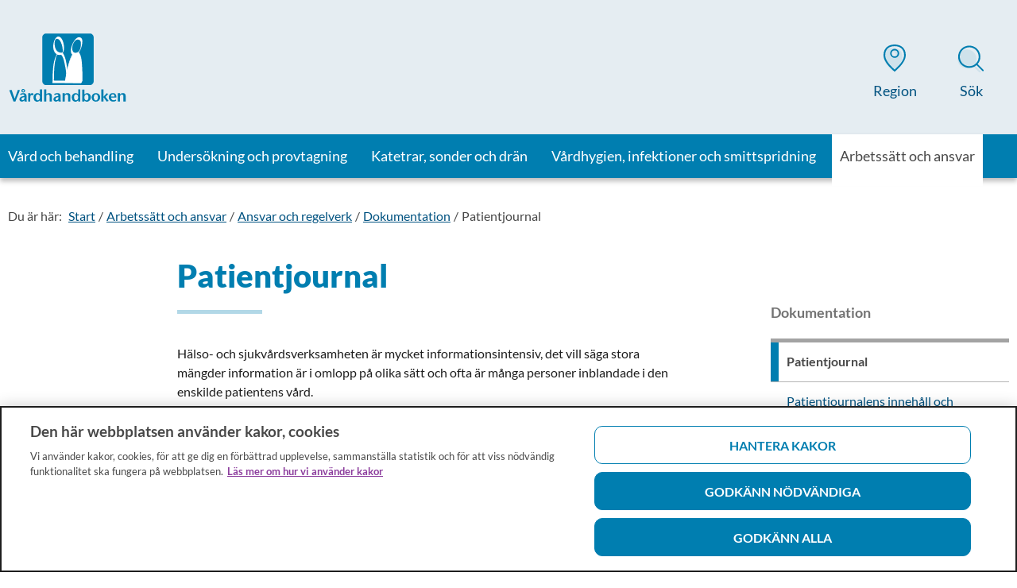

--- FILE ---
content_type: text/html; charset=utf-8
request_url: https://www.vardhandboken.se/arbetssatt-och-ansvar/ansvar-och-regelverk/dokumentation/patientjournal/
body_size: 38102
content:

<!DOCTYPE html>
<!--[if IE 9]>    <html class="ie ie9 js-off" lang="sv" dir="ltr"> <![endif]-->
<!--[if gt IE 9]><!-->
<html class="js-off" lang="sv" dir="ltr">
<!--<![endif]-->
<head>
    <meta charset="utf-8" />
        <link rel="preload" href="/build/vhb/static/css/app.f022f3f0.css" as="style" />
    
    <script src="/static/js/scripttemplates/otSDKStub.js" type="text/javascript" charset="UTF-8" data-document-language="true" data-domain-script="5edcebf8-2a77-4eb4-8a22-d677be009fa3" crossorigin="anonymous"></script>
    <script type="text/javascript">function OptanonWrapper() { }</script>

    
    <script>dataLayer = [];

dataLayer.push({
  'pageType': "Artikelsida",
  'pageID': "15050",
  'theme': "",
  'categories': [],
  'regionVal': "Nationell",
});

var _mtm = window._mtm = window._mtm || [];
_mtm.push({ 'mtm.startTime': (new Date().getTime()), 'event': 'mtm.Start' });
var d = document, g = d.createElement('script'), s = d.getElementsByTagName('script')[0];
g.type = 'text/javascript'; g.async = true; g.src = '/static/js/pwttm.js?v=1'; s.parentNode.insertBefore(g, s);</script>

    <meta http-equiv="X-UA-Compatible" content="IE=edge" />
    <meta name="viewport" content="width=device-width, initial-scale=1.0, viewport-fit=cover" />
    <meta name="application-name" content="vhb" data-server="2" />

    <link rel="apple-touch-icon" sizes="57x57" href="/build/vhb/static/favicons/apple-touch-icon-57x57.png" />
    <link rel="apple-touch-icon" sizes="114x114" href="/build/vhb/static/favicons/apple-touch-icon-114x114.png" />
    <link rel="apple-touch-icon" sizes="72x72" href="/build/vhb/static/favicons/apple-touch-icon-72x72.png" />
    <link rel="apple-touch-icon" sizes="144x144" href="/build/vhb/static/favicons/apple-touch-icon-144x144.png" />
    <link rel="apple-touch-icon" sizes="60x60" href="/build/vhb/static/favicons/apple-touch-icon-60x60.png" />
    <link rel="apple-touch-icon" sizes="120x120" href="/build/vhb/static/favicons/apple-touch-icon-120x120.png" />
    <link rel="apple-touch-icon" sizes="76x76" href="/build/vhb/static/favicons/apple-touch-icon-76x76.png" />
    <link rel="apple-touch-icon" sizes="152x152" href="/build/vhb/static/favicons/apple-touch-icon-152x152.png" />
    <link rel="icon" type="image/png" href="/build/vhb/static/favicons/favicon-196x196.png" sizes="196x196" />
    <link rel="icon" type="image/png" href="/build/vhb/static/favicons/favicon-96x96.png" sizes="96x96" />
    <link rel="icon" type="image/png" href="/build/vhb/static/favicons/favicon-32x32.png" sizes="32x32" />
    <link rel="icon" type="image/png" href="/build/vhb/static/favicons/favicon-16x16.png" sizes="16x16" />
    <link rel="icon" type="image/png" href="/build/vhb/static/favicons/favicon-128.png" sizes="128x128" />
    <meta name="msapplication-TileColor" content="#FFFFFF" />
    <meta name="msapplication-TileImage" content="/build/vhb/static/favicons/mstile-144x144.png" />
    <meta name="msapplication-square70x70logo" content="/build/vhb/static/favicons/mstile-70x70.png" />
    <meta name="msapplication-square150x150logo" content="/build/vhb/static/favicons/mstile-150x150.png" />
    <meta name="msapplication-wide310x150logo" content="/build/vhb/static/favicons/mstile-310x150.png" />
    <meta name="msapplication-square310x310logo" content="/build/vhb/static/favicons/mstile-310x310.png" />


    <link rel="canonical" href="https://www.vardhandboken.se/arbetssatt-och-ansvar/ansvar-och-regelverk/dokumentation/patientjournal/" />
    <meta name="description" content="H&#228;lso- och sjukv&#229;rdsverksamheten &#228;r mycket informationsintensiv, det vill s&#228;ga stora m&#228;ngder information &#228;r i omlopp p&#229; olika s&#228;tt och ofta &#228;r m&#229;nga personer inblandade i den enskilde patientens v&#229;rd.">

    <link rel="manifest" href="/build/vhb/manifest.json?v=281389536">
        <meta name="theme-color" content="#e5edf2" />

    <title>Patientjournal - V&#229;rdhandboken</title>
    


<style>
body :lang(ti-ER){font-family:Noto Sans Ethiopic}@font-face{font-family:Lato;font-style:normal;font-weight:400;src:local("Lato Regular"),url(/build/vhb/static/media/lato-v22-latin-regular.woff2) format("woff2"),url(/build/vhb/static/media/lato-v22-latin-regular.woff) format("woff")}@font-face{font-family:Lato;font-style:italic;font-weight:400;src:local("Lato Italic"),url(/build/vhb/static/media/lato-v22-latin-italic.woff2) format("woff2"),url(/build/vhb/static/media/lato-v22-latin-italic.woff) format("woff")}@font-face{font-family:Lato;font-style:normal;font-weight:700;src:local("Lato Bold"),url(/build/vhb/static/media/lato-v22-latin-700.woff2) format("woff2"),url(/build/vhb/static/media/lato-v22-latin-700.woff) format("woff")}@font-face{font-family:Lato;font-style:normal;font-weight:900;src:local("Lato Extra Bold"),url(/build/vhb/static/media/lato-v22-latin-900.woff2) format("woff2"),url(/build/vhb/static/media/lato-v22-latin-900.woff) format("woff")}@font-face{font-display:swap;font-family:fontello;font-style:normal;font-weight:400;src:url(/build/vhb/static/media/fontello.woff2) format("woff2"),url(/build/vhb/static/media/fontello.woff) format("woff"),url([data-uri]) format("svg")}[class*=" icon-"]:before,[class^=icon-]:before{speak:never;-webkit-font-smoothing:antialiased;-moz-osx-font-smoothing:grayscale;display:inline-block;font-family:fontello;font-style:normal;font-variant:normal;font-weight:400;line-height:1em;margin-left:.2em;margin-right:.2em;text-align:center;text-decoration:inherit;text-transform:none;width:1em}.icon-angle-right:before{content:""}.icon-arrow-right-circle:before{content:""}.icon-arrow-rigt-ext-circle:before{content:""}.icon-facebook:before{content:""}.icon-print:before{content:""}.icon-enlarge-arrows:before{content:""}.icon-menu-close-tunnare:before{content:""}.icon-other:before{content:""}.icon-pdf:before{content:""}.icon-image:before{content:""}.icon-ppt:before{content:""}.icon-xls:before{content:""}.icon-doc:before{content:""}.icon-search:before{content:""}.icon-pil:before{content:""}.icon-check:before{content:""}.icon-twitter:before{content:""}.icon-facebook-1:before{content:""}.icon-mail-alt:before{content:""}.icon-angle-left-thin:before{content:""}.icon-angle-right-thin:before{content:""}.icon-angle-up-thin:before{content:""}.icon-angle-down-thin:before{content:""}.icon-listview:before{content:""}.icon-blockview:before{content:""}#__ba_panel{display:none}.c-header{position:relative;z-index:3}.c-header--showbuildinfo{padding-top:2.3125rem}.c-header__top{box-shadow:0 2px 4px 0 #1e1e1e33;float:left;min-height:50px;position:relative;transition:all .3s ease;width:100%}@media print{.c-header__top{height:90px;min-height:auto!important}}@media print,screen and (min-width:40em){.c-header__top{min-height:105px}}@media print,screen and (min-width:64.0625em){.c-header__top{box-shadow:none}}.c-header__top:after{bottom:0;content:"";left:0;position:absolute;right:0;top:0;z-index:1}@media print,screen and (min-width:64.0625em){.c-header__top:after{box-shadow:none}}.c-header__top__inner{min-height:50px;position:relative;z-index:2}@media print{.c-header__top__inner{height:90px;min-height:auto!important}}@media print,screen and (min-width:40em){.c-header__top__inner{min-height:105px}}@media print,screen and (min-width:64.0625em){.c-header__top__inner{min-height:150px}}.c-header__main{margin-left:auto;margin-right:auto;max-width:80rem;padding-left:20px;padding-right:7px;width:100%;z-index:2}@media print{.c-header__main{padding:0!important}}@media print,screen and (min-width:64.0625em){.c-header__main{padding-left:.625rem;padding-right:.625rem;width:100%}}.c-header__logo{display:block;float:left;position:relative;z-index:3}@media print{.c-header__logo{margin-top:5px!important}}@media print,screen and (min-width:40em){.c-header__logo{height:53px;margin-top:26px}}.c-header__logo img,.c-header__logo svg{height:100%;object-fit:contain;position:relative;top:-2px;width:100%}.c-header__navigation{clear:both}.c-header__navigation--is-full-overlay .c-mobilenav-wrapper{height:100vh;overflow:scroll;position:fixed;width:100%;z-index:999}.c-header__navigation--is-full-overlay .c-mobilenav .c-header__burger>.lines-button{top:-5px}.c-header__navigation--is-full-overlay .c-mobilenav__header{align-items:center;display:flex;justify-content:space-between;padding:5px 20px 30px}.c-header__navigation--is-full-overlay .c-mobilenav__header h2{font-size:1.625rem;margin:0}.c-header__message{padding:25px 0 0}.c-header__message .c-alert{margin-bottom:0}.c-header__message .c-alert:not(:first-of-type){margin-top:25px}@media print,screen and (min-width:64.0625em){.c-header--is-navigation .c-header__top{position:relative}}.c-header--visible{left:0;right:0;top:0}.c-header--hidden,.c-header--visible{position:fixed;transition:all .3s linear}.c-header--hidden{top:-60px}.c-header__top{background:#0052801a}@media print,screen and (min-width:64.0625em){.c-header__top{min-height:169px}}.c-header__top__inner{height:50px}@media print,screen and (min-width:64.0625em){.c-header__top__inner{min-height:169px}}.c-header--is-tools-visible .c-header__top__inner{box-shadow:inset 0 6px 6px 0 #1a1a1a1a}@media print{.c-header__top{background:none}}.c-header__logo{height:26px;margin-top:12px;padding-top:2px;width:135px}.c-header__logo:focus{outline:2px solid #1e1e1e;outline-offset:4px;text-decoration:none}@media print,screen and (min-width:40em){.c-header__logo{height:41px;margin-top:30px;width:215px}}@media print,screen and (min-width:64.0625em){.c-header__logo{height:89px;margin-top:42px;width:150px}}.c-header__logo__svg-big{display:none}@media print,screen and (min-width:64.0625em){.c-header__logo__svg-big{display:inline-block}}.c-header__logo__svg-small{display:inline-block}@media print,screen and (min-width:64.0625em){.c-header__logo__svg-small{display:none}}@media print{.c-header__logo{width:150px}}.c-header__burger{background:#0000;height:48px;padding:10px 10px 10px 8px}.c-header__burger:focus{outline:2px solid #1e1e1e;outline-offset:4px;text-decoration:none}.c-header__navigation{position:relative;z-index:3}@media print,screen and (min-width:64.0625em){.c-header__navigation{background:#007eb0;box-shadow:0 4px 6px 0 #1e1e1e4d}}.c-accessibility-nav{display:none}.c-header__burger{border:none;cursor:pointer;position:absolute;right:3px;top:3px;z-index:2}.c-header__burger__text{font-size:1rem;margin-right:10px}[dir=rtl] .c-header__burger{left:17px;right:auto}@media print,screen and (min-width:40em){.c-header__burger{top:26px}}@media print,screen and (min-width:64.0625em){.c-header__burger{display:none}}.lines-button{cursor:pointer;position:relative;top:-6px;transition:.3s;-webkit-user-select:none;user-select:none}@media print,screen and (min-width:40em){.lines-button{top:-6px}}.lines-button:active{transition:0s}.lines{background:#007eb0;border-radius:2px;display:inline-block;height:2px;position:relative;transition:.3s;width:21px}@media print,screen and (min-width:40em){.lines{height:4px;width:30px}}.lines:after,.lines:before{background:#007eb0;border-radius:2px;content:"";display:inline-block;height:2px;left:0;position:absolute;transform-origin:1.5px center;transition:.3s;width:21px}@media print,screen and (min-width:40em){.lines:after,.lines:before{height:4px;transform-origin:2.1428571429px center;width:30px}}.lines:before{top:6px}@media print,screen and (min-width:40em){.lines:before{top:10px}}.lines:after{top:-6px}@media print,screen and (min-width:40em){.lines:after{top:-10px}}.lines-button.close{transform:scale3d(.8,.8,.8)}.lines-button.arrow.close .lines:after,.lines-button.arrow.close .lines:before{top:0;width:11.6666666667px}@media print,screen and (min-width:40em){.lines-button.arrow.close .lines:after,.lines-button.arrow.close .lines:before{width:16.6666666667px}}.lines-button.arrow.close .lines:before{transform:rotate(40deg)}.lines-button.arrow.close .lines:after{transform:rotate(-40deg)}.lines-button.arrow-up.close{transform:scale3d(.8,.8,.8) rotate(90deg)}.lines-button.minus.close .lines:after,.lines-button.minus.close .lines:before{top:0;transform:none;width:21px}@media print,screen and (min-width:40em){.lines-button.minus.close .lines:after,.lines-button.minus.close .lines:before{width:30px}}.lines-button.x.close .lines{background:#0000}.lines-button.x.close .lines:after,.lines-button.x.close .lines:before{top:0;transform-origin:50% 50%;width:21px}@media print,screen and (min-width:40em){.lines-button.x.close .lines:after,.lines-button.x.close .lines:before{width:30px}}.lines-button.x.close .lines:before{transform:rotate(45deg)}.lines-button.x.close .lines:after{transform:rotate(-45deg)}.c-toppnav{display:none}@media print,screen and (min-width:64.0625em){.c-toppnav{display:block;list-style:none;margin:0 -6px;padding:0}}@media screen and (min-width:75em){.c-toppnav{margin:0 -10px}}.c-toppnav__item{display:inline-block;margin-bottom:0;margin-right:10px;margin-top:0;min-height:50px}[dir=rtl] .c-toppnav__item{margin-left:10px;margin-right:0}.c-toppnav__item:last-child{margin-right:0}[dir=rtl] .c-toppnav__item:last-child{margin-left:0}body:lang(so-so) .c-toppnav__item>*{font-size:1.125rem}.c-toppnav__item>a{align-items:normal;color:#fff;display:block;font-family:Lato,sans-serif;font-weight:400;height:100%;justify-content:center;padding:14px 6px;position:relative;text-align:left;text-decoration:none}[dir=rtl] .c-toppnav__item>a{font-weight:700}.c-toppnav__item>a:focus,.c-toppnav__item>a:hover{background:#8fcae9;color:#212121;height:100%;outline:none;text-decoration:none}.c-toppnav__item>a:focus:after,.c-toppnav__item>a:hover:after{right:0;width:auto}[dir=rtl] .c-toppnav__item>a:focus:after,[dir=rtl] .c-toppnav__item>a:hover:after{left:0}.c-toppnav__item>a span{display:block}@media screen and (min-width:75em){.c-toppnav__item>a{padding:16px 10px}}@media screen and (min-width:90em){.c-toppnav__item>a{padding:16px 10px}}.c-toppnav__item--is-selected>a{color:#484848;position:relative;z-index:21}.c-toppnav__item--is-selected>a:focus,.c-toppnav__item--is-selected>a:hover{background:#fff;color:#484848}.c-toppnav__item--is-selected>a:after{right:0;width:auto}[dir=rtl] .c-toppnav__item--is-selected>a:after{left:0}.c-toppnav__item--is-opened>a{background:#fff;color:#484848;position:relative;z-index:21}.c-toppnav__item--is-opened>a:focus{color:#484848}.c-toppnav__item>a{font-size:1rem;justify-content:flex-start;line-height:1.33}.c-toppnav__item>a:focus{outline:2px solid #1e1e1e;outline-offset:-2px;text-decoration:none}@media screen and (min-width:75em){.c-toppnav__item>a{font-size:1.125rem;line-height:1.33}}.c-toppnav__item--is-selected{background:#fff;margin-bottom:-10px;padding-bottom:10px}.c-toppnav__item--is-opened{box-shadow:0 3px 10px 0 #1e1e1e33}.c-toppnav__item--is-opened>a:after{display:none}@media print{.c-toppnav{display:none}}.c-meganav{display:none}.surveyentry{background-color:#e5f2f7;border:3px solid #fff;border-radius:20px;box-shadow:0 0 10px 0 #0000004d;display:flex;flex-direction:column;margin:30px 15px;overflow:visible;padding:20px 15px;position:relative;row-gap:10px}@media print,screen and (min-width:40em){.surveyentry{row-gap:0}}.surveyentry__icon:before{speak:never;-webkit-font-smoothing:antialiased;-moz-osx-font-smoothing:grayscale;display:inline-block;font-family:fontello;font-style:normal;font-variant:normal;font-weight:400;line-height:1em;margin-right:.2em;text-align:center;text-decoration:inherit;text-transform:none;width:1em}[dir=rtl] .surveyentry__icon:before{margin-left:.2em;margin-right:0}.surveyentry__icon:before{align-items:center;background-color:#fff;border-radius:100px;color:#007eb0;content:"\E836";display:inline-flex;font-size:30px;justify-content:center;left:0;margin-right:10px;min-height:50px;min-width:50px;position:relative;top:0}.surveyentry__container{display:flex;flex-direction:column;row-gap:10px}@media print,screen and (min-width:40em){.surveyentry__container{margin-left:60px}}@media print,screen and (min-width:64.0625em){.surveyentry__container{column-gap:20px;display:grid;grid-template-columns:600px 1fr}}.surveyentry__container--no-icon{margin-left:0}.surveyentry__content__container{word-wrap:break-word}@media print,screen and (min-width:40em){.surveyentry__content__container{display:block}}.surveyentry__content__container p:last-of-type{margin-bottom:0}.surveyentry__heading{color:#007eb0;display:inline-block;margin:8px 0 0}.surveyentry__heading__container{display:flex}@media print,screen and (min-width:64.0625em){.surveyentry__heading__container{max-width:600px}}.surveyentry__link{background-color:#007eb0;border-radius:25px;color:#fff;font-size:1.125rem;line-height:normal;padding:10px 15px;text-align:center;text-decoration:none;text-transform:uppercase}.surveyentry__link:after{speak:never;-webkit-font-smoothing:antialiased;-moz-osx-font-smoothing:grayscale;display:inline-block;font-family:fontello;font-style:normal;font-variant:normal;font-weight:400;line-height:1em;margin-right:.2em;text-align:center;text-decoration:inherit;text-transform:none;width:1em}[dir=rtl] .surveyentry__link:after{margin-left:.2em;margin-right:0}.surveyentry__link:after{content:"\E809";margin-left:10px}.surveyentry__link[href^="/"]:after{content:none}@media print,screen and (min-width:40em){.surveyentry__link{height:-webkit-fit-content;height:fit-content;padding:15px 30px;width:-webkit-fit-content;width:fit-content}}@media print,screen and (min-width:64.0625em){.surveyentry__link{bottom:calc(50% - 25px);position:absolute;right:25px}}.surveyentry__link:hover{background-color:#007eb0;color:#fff;text-decoration:none}.surveyentry__link:focus{outline:2px solid #000;outline-offset:4px;text-decoration:none}@media print{.surveyentry{display:none!important}}.surveyentry__link{border-radius:10px;font-family:Lato,sans-serif;font-size:1rem;font-weight:900}html{overflow-y:scroll}body,html{box-sizing:border-box}body{-webkit-font-smoothing:antialiased;color:#1e1e1e;font-family:Lato,sans-serif;font-size:1rem;line-height:1.5;margin:0;min-height:880px;padding:0}*{box-sizing:inherit}.c-alertlist,.c-articlefooter,.c-footer,.c-image,.c-section--primary-intro,.cookie-panel,.main{opacity:0;transition:opacity .15s ease}.c-header-tools,.c-mobilenav-wrapper,.c-scroll-to-top{display:none}.show-for-sr,.show-on-focus{clip:rect(0,0,0,0);border:0;-webkit-clip-path:inset(50%);clip-path:inset(50%);height:1px;overflow:hidden;padding:0;position:absolute!important;white-space:nowrap;width:1px}.row{margin-left:auto;margin-right:auto;max-width:80rem}.columns{padding-left:.4375rem;padding-right:.4375rem}@media print,screen and (min-width:40em){.columns{padding-left:.5625rem;padding-right:.5625rem}}@media print,screen and (min-width:64.0625em){.columns{padding-left:.625rem;padding-right:.625rem}}.c-accessibility-nav,.c-anchorlinks,.c-article-tools__dialog,.c-buildinfo,.c-header-tools,.c-langselector-small{display:none}.c-image img{filter:blur(15px)}.c-image--is-lazyloaded img{filter:blur(0)}
/*# sourceMappingURL=/build/vhb/static/css/preload.b3648b37.chunk.css.map*/
</style>

</head>
<body>

        <div id="app"><div id="react_0HNHNP4AEF9GE"><div><ul class="c-accessibility-nav"><li><a href="#content">Till sidans huvudinnehåll</a></li></ul><header><div class="c-header"><div class="c-header__top"><div class="c-header__top__inner"><div class="c-header__main"><div id="site-logo"><a class="c-header__logo" href="/"><span class="show-for-sr" data-cy="ui-header-logosr">Till startsidan för Vårdhandboken</span><span><svg class="c-header__logo__svg-big" xmlns="http://www.w3.org/2000/svg" width="300" height="177" viewBox="0 0 300 177"><g fill="none"><path fill="#007EB0" d="M216.984 122.381c0 5.397-4.286 9.682-9.682 9.682H95.079c-5.396 0-9.682-4.285-9.682-9.682V10.159c0-5.397 4.286-9.683 9.682-9.683h112.223c5.396 0 9.682 4.286 9.682 9.683V122.38z"></path><path fill="#007EB0" d="M150.317 123.968s-4.127-78.095-21.428-75.08c-17.302 3.017-15.556 75.239-15.556 75.239l72.699.159c0-.159-35.715-.318-35.715-.318z"></path><path fill="#FFF" d="M152.063 121.111c-.476-9.048-1.428-17.936-2.54-26.825-1.745-13.651-3.333-29.683-10.158-41.905-5.397-9.524-12.222-6.667-16.984 1.429-6.667 11.27-8.413 24.603-9.524 37.46-1.111 11.905-1.587 23.81-1.27 35.714v.159c24.286 0 48.413 0 72.699.159 1.587 0 2.857-5.873 3.492-5.873-11.905-.318-23.81-.477-35.715-.318-1.587-.159-2.857 5.714-3.492 5.714 11.905 0 23.81.16 35.715.16 1.11-1.906 2.222-3.97 3.492-5.874H118.57c-4.444 0-3.492-.635-3.333-5.397 0-17.777.476-36.666 5.08-53.81 1.745-6.507 6.825-14.126 13.333-7.3 5.238 5.396 7.143 14.761 8.73 21.904 3.81 16.508 5.556 33.492 6.508 50.317-.318-.952 3.333-3.968 3.174-5.714z"></path><path fill="#007EB0" d="M132.54 52.54c-19.207.952-20-28.89-14.127-37.143C132.38-4.762 148.889 51.746 132.54 52.54z"></path><path fill="#FFF" d="M134.286 49.524c-10.476 0-15.715-8.413-16.984-17.937-.794-5.397-1.27-20.952 8.254-17.143 6.031 2.381 8.888 11.429 10.476 16.985 1.11 4.127 1.905 8.571 1.746 12.857 0 1.428 0 3.174-.476 4.444-.477 1.111 1.27-.793-.16 0-1.11.476-1.904.635-2.856.794-1.746.159-2.54 5.873-3.492 5.873 7.777-.794 10.476-12.857 10.317-19.048-.317-8.095-3.333-24.92-12.54-27.936-15.079-5.238-25.714 47.143 2.223 46.984 1.587 0 2.857-5.873 3.492-5.873z"></path><g fill="#FFF"><path d="M172.063 48.571c17.143 3.651 13.969 75.556 13.969 75.556l-41.429-.476s10.318-78.73 27.46-75.08z"></path><path d="M170.317 51.429c12.54 3.492 12.858 30.158 13.493 39.84.793 11.906.952 23.81.476 35.715 1.11-1.905 2.222-3.81 3.492-5.714-10-.159-19.841-.159-29.841-.318-1.588 0-10.318 1.111-11.588-.158-.476-.477.794-5.397.794-6.19a417.767 417.767 0 0 1 6.667-34.128c1.904-7.143 5.714-30.635 16.507-29.047 1.27.158 3.175-6.032 3.493-5.873-12.064-1.746-19.207 26.19-21.429 33.81-4.444 15.396-7.302 31.269-9.365 47.142v.159l41.428.476c.953 0 3.334-4.92 3.493-5.714.476-12.381.317-24.921-.635-37.302-.794-9.841-1.112-35.238-13.334-38.571-1.27-.318-3.65 5.873-3.65 5.873z"></path></g><path fill="#007EB0" d="M167.302 52.54c19.206 1.587 20.476-33.334 17.46-36.508-16.667-16.984-33.81 35.238-17.46 36.508z"></path><path fill="#FFF" d="M165.556 55.556c11.428.476 17.619-12.064 20.317-21.588 1.905-6.984 5.714-24.127-6.35-24.127-14.285-.158-30.475 43.334-13.967 45.715 1.27.158 3.174-6.032 3.492-5.873-13.81-1.905-5.238-35.397 7.936-33.81 7.143.794 7.62 7.143 7.302 13.016-.476 9.841-3.334 21.27-15.238 20.952-1.429-.317-2.858 5.715-3.492 5.715z"></path><g fill="#007EB0"><path d="M28.095 145.397l-11.587 29.047h-4.92L.951 145.714l6.032-.952 7.62 22.698 8.094-22.698zm17.778 28.889H40c-.317-.794-.476-1.746-.476-2.857-1.905 2.222-4.127 3.333-6.667 3.333-1.746 0-3.016-.635-4.286-1.746-1.11-1.111-1.746-2.54-1.746-4.286 0-2.54 1.27-4.444 3.81-6.032a20.376 20.376 0 0 1 5.555-2.063c.953-.159 2.064-.476 3.493-.794-.635-2.54-1.905-3.81-4.286-3.81-1.746 0-3.492.794-5.238 2.223l-1.746-2.54c2.38-1.904 5.238-2.857 8.254-2.857 3.333 0 5.555.953 6.984 2.857.476.794.952 1.429 1.11 2.223.16.952.318 2.222.318 4.126v5.556c0 3.016.318 5.238.794 6.667zm-4.603-27.302c0 1.27-.476 2.381-1.429 3.175-.952.952-2.063 1.27-3.333 1.27s-2.381-.477-3.175-1.27c-.952-.953-1.428-1.905-1.428-3.175 0-1.27.476-2.38 1.27-3.333.952-.953 2.063-1.27 3.333-1.27s2.38.476 3.175 1.429c1.27.793 1.587 1.904 1.587 3.174zm-1.587 18.095v-2.063c-.477.159-1.27.317-2.223.476-3.492.794-5.397 2.381-5.397 4.445 0 .952.318 1.587.794 2.222.476.635 1.27.952 2.064.952a4.31 4.31 0 0 0 2.698-.952c.794-.635 1.27-1.27 1.429-2.064a7.903 7.903 0 0 0 .635-3.016zm-.794-18.095c0-.635-.159-1.111-.635-1.587s-.952-.635-1.587-.635-1.111.159-1.588.635c-.476.476-.635.952-.635 1.587s.16 1.111.635 1.587c.477.477.953.635 1.588.635.635 0 1.11-.158 1.587-.635.476-.476.635-1.11.635-1.587zm24.286 7.936l-2.064 3.969c-1.27-.635-2.063-.952-2.698-.952-1.588 0-2.699.793-3.334 2.54-.317.952-.476 2.698-.476 4.92v8.889h-5.397v-20.953h5.556v3.651l.794-1.27c1.11-1.904 2.38-2.857 3.81-2.857 1.11.159 2.38.794 3.809 2.064zm21.587 19.366h-5.397v-3.016c-2.063 2.38-4.444 3.65-7.143 3.65-2.857 0-5.238-1.11-6.984-3.333-1.587-2.063-2.38-4.603-2.38-7.619 0-3.174.952-5.714 2.856-7.778 1.905-2.063 4.286-3.174 7.143-3.174 2.699 0 4.92 1.111 6.508 3.174v-12.54h5.397v30.636zm-5.397-10.635c0-2.222-.476-4.127-1.428-5.397-.953-1.27-2.223-2.064-3.969-2.064-1.587 0-2.857.635-3.81 1.905-.952 1.27-1.428 3.175-1.428 5.397 0 2.381.476 4.286 1.429 5.714.952 1.429 2.222 2.223 3.81 2.223 1.587 0 2.856-.794 3.809-2.223.952-1.428 1.587-3.174 1.587-5.555zm30.318 10.635h-5.556V162.38c0-1.746-.159-3.175-.635-3.968-.635-1.111-1.746-1.746-3.333-1.746-2.222 0-3.651.793-4.286 2.54-.317.793-.476 2.063-.476 3.809v11.27H89.84V143.65h5.556v12.54c2.063-2.223 4.444-3.175 7.143-3.175 3.333 0 5.555 1.27 6.666 3.968.477 1.111.635 2.857.635 5.556v11.746h-.158zm23.333 0h-5.873c-.318-.794-.476-1.746-.476-2.857-1.905 2.222-4.127 3.333-6.667 3.333-1.746 0-3.016-.635-4.286-1.746-1.11-1.111-1.746-2.54-1.746-4.286 0-2.54 1.27-4.444 3.81-6.032a20.376 20.376 0 0 1 5.555-2.063c.953-.159 2.064-.476 3.492-.794-.635-2.54-1.904-3.81-4.285-3.81-1.746 0-3.492.794-5.238 2.223l-1.746-2.54c2.38-1.904 5.238-2.857 8.254-2.857 3.333 0 5.555.953 6.984 2.857.476.794.952 1.429 1.11 2.223.16.952.318 2.222.318 4.126v5.556c0 3.016.318 5.238.794 6.667zm-6.19-9.207v-2.063c-.477.159-1.27.317-2.223.476-3.492.794-5.397 2.381-5.397 4.445 0 .952.318 1.587.794 2.222.476.635 1.27.952 2.063.952a4.31 4.31 0 0 0 2.699-.952c.794-.635 1.27-1.27 1.428-2.064a7.903 7.903 0 0 0 .635-3.016zm30.317 9.207h-5.556V162.38c0-1.746-.158-3.175-.635-3.968-.635-1.111-1.746-1.746-3.333-1.746-2.222 0-3.81.952-4.444 2.857-.318.793-.318 1.905-.318 3.492v11.27h-5.555v-20.953h5.555v2.857c2.064-2.222 4.445-3.333 7.143-3.333 3.333 0 5.556 1.27 6.667 3.968.476 1.112.635 2.858.635 5.556v11.905h-.16zm25.555 0h-5.396v-3.016c-2.064 2.38-4.445 3.65-7.143 3.65-2.857 0-5.238-1.11-6.984-3.333-1.588-2.063-2.381-4.603-2.381-7.619 0-3.174.952-5.714 2.857-7.778 1.905-2.063 4.286-3.174 7.143-3.174 2.698 0 4.92 1.111 6.508 3.174v-12.54h5.396v30.636zm-5.396-10.635c0-2.222-.477-4.127-1.429-5.397-.952-1.27-2.222-2.064-3.968-2.064-1.588 0-2.857.635-3.81 1.905-.952 1.27-1.428 3.175-1.428 5.397 0 2.381.476 4.286 1.428 5.714.953 1.429 2.222 2.223 3.81 2.223 1.587 0 2.857-.794 3.81-2.223 1.11-1.27 1.587-3.174 1.587-5.555zm32.222-.159c0 3.333-.953 6.032-2.857 8.095-1.905 2.223-4.286 3.334-7.143 3.334a7.378 7.378 0 0 1-3.334-.794c-.952-.476-1.904-1.27-3.015-2.54v2.857h-5.397V143.81h5.397v12.857c1.904-2.381 4.285-3.492 7.142-3.492 2.699 0 4.921.952 6.667 2.857 1.746 1.905 2.54 4.285 2.54 7.46zm-5.873.159c0-2.222-.476-4.127-1.429-5.397-.952-1.27-2.222-2.064-3.65-2.064-1.588 0-2.858.635-3.969 2.064-.952 1.429-1.428 3.333-1.428 5.714 0 2.381.476 4.127 1.428 5.556.953 1.428 2.222 2.063 3.968 2.063 1.429 0 2.54-.476 3.334-1.587 1.11-1.587 1.746-3.65 1.746-6.35zm29.841-.001c0 3.175-.952 5.874-3.016 7.937-2.063 2.064-4.603 3.175-7.778 3.175-3.174 0-5.873-.952-7.936-3.016-2.064-2.063-3.016-4.762-3.016-7.936 0-3.175 1.111-5.715 3.016-7.778 1.905-2.064 4.762-3.016 7.936-3.016 3.016 0 5.715.952 7.778 3.016 2.064 2.063 3.016 4.603 3.016 7.619zm-5.714.16c0-2.381-.476-4.286-1.429-5.715-.952-1.428-2.222-2.063-3.81-2.063-1.587 0-2.856.635-3.809 2.063-.952 1.429-1.428 3.334-1.428 5.715 0 2.54.476 4.444 1.428 5.873.953 1.428 2.222 2.063 3.81 2.063 1.587 0 2.857-.635 3.81-2.063.952-1.429 1.428-3.334 1.428-5.873zm27.619 9.206l-5.08 1.746-8.254-11.587v11.11h-5.555v-30.634h5.555v18.095h.635l7.46-8.571 4.128 1.746-7.143 7.619zm19.683-9.366s-.16.16-.477.318c-.317.159-.476.318-.476.318h-12.54c0 2.063.635 3.81 1.746 5.08 1.111 1.269 2.699 1.904 4.604 1.904 1.746 0 3.65-.635 5.396-1.746l1.588 2.857c-2.699 1.587-5.556 2.38-8.096 2.38-3.015 0-5.555-.951-7.619-2.856-2.38-2.222-3.492-4.92-3.492-8.413 0-3.175.953-5.714 3.016-7.778 1.905-1.904 4.445-2.857 7.46-2.857 3.81 0 6.35 1.587 7.778 4.603a17.96 17.96 0 0 1 1.111 6.19zm-4.921-2.063v-.952c-.159-3.175-1.588-4.762-4.127-4.762-2.857 0-4.445 1.905-4.603 5.714h8.73zm28.571 12.699h-5.555V162.38c0-1.746-.16-3.175-.635-3.968-.635-1.111-1.746-1.746-3.334-1.746-2.222 0-3.81.952-4.444 2.857-.318.793-.318 1.905-.318 3.492v11.27h-5.555v-20.953h5.555v2.857c2.064-2.222 4.445-3.333 7.143-3.333 3.334 0 5.556 1.27 6.667 3.968.476 1.112.635 2.858.635 5.556v11.905h-.159z"></path></g></g></svg><svg class="c-header__logo__svg-small" width="132" height="24" viewBox="0 0 132 24" xmlns="http://www.w3.org/2000/svg"><g fill="none" fill-rule="evenodd"><g fill="#007EB0"><path d="M23.974 22.084c0 .974-.78 1.747-1.76 1.747H1.81c-.982 0-1.76-.773-1.76-1.747V1.834C.05.858.827.085 1.81.085h20.404c.98 0 1.76.773 1.76 1.747v20.25z" fill-rule="nonzero"></path><g fill-rule="nonzero"><path d="M39.13 8.032l-3.897 9.786h-1.656L30 8.14l2.029-.32 2.563 7.646 2.723-7.647zM45.065 17.658h-1.97a2.6 2.6 0 0 1-.16-.963c-.64.749-1.385 1.123-2.237 1.123-.586 0-1.012-.214-1.438-.588a1.979 1.979 0 0 1-.586-1.444c0-.856.426-1.497 1.278-2.032a6.82 6.82 0 0 1 1.864-.695c.32-.054.693-.16 1.172-.268-.213-.855-.64-1.283-1.438-1.283-.586 0-1.172.267-1.758.749l-.585-.856a4.365 4.365 0 0 1 2.77-.962c1.118 0 1.863.32 2.343.962.16.267.32.481.372.749.054.32.107.748.107 1.39v1.872c0 1.016.106 1.764.266 2.246zM43.521 8.46c0 .428-.16.802-.48 1.07-.32.32-.692.427-1.118.427-.426 0-.8-.16-1.065-.428-.32-.32-.48-.641-.48-1.07 0-.427.16-.801.426-1.122.32-.321.693-.428 1.119-.428.426 0 .799.16 1.065.481.426.268.533.642.533 1.07zm-.533 6.096v-.695a5.64 5.64 0 0 1-.746.16c-1.171.268-1.81.803-1.81 1.498 0 .32.106.534.266.748.16.214.426.321.692.321.32 0 .64-.107.906-.32.266-.215.426-.428.479-.696.16-.374.213-.748.213-1.016zm-.266-6.096a.688.688 0 0 0-.213-.535.682.682 0 0 0-.533-.214.682.682 0 0 0-.533.214.688.688 0 0 0-.213.535c0 .214.054.374.213.535.16.16.32.214.533.214a.682.682 0 0 0 .533-.214.768.768 0 0 0 .213-.535zM51 11.246l-.674 1.347c-.415-.216-.675-.324-.882-.324-.52 0-.882.27-1.09.862-.104.324-.155.916-.155 1.67v3.017h-1.764v-7.11h1.815v1.238l.26-.43c.363-.647.778-.97 1.245-.97.363.053.778.269 1.245.7zM58.304 17.606h-1.8v-1.008c-.687.796-1.481 1.22-2.381 1.22-.953 0-1.747-.371-2.329-1.114-.53-.69-.794-1.54-.794-2.548 0-1.06.318-1.91.953-2.6.635-.69 1.429-1.061 2.382-1.061.9 0 1.64.371 2.17 1.061V7.364h1.8v10.242zm-1.8-3.556c0-.743-.158-1.38-.476-1.804-.317-.425-.74-.69-1.323-.69-.53 0-.953.212-1.27.637-.318.424-.477 1.061-.477 1.804 0 .796.16 1.433.477 1.91.317.478.74.744 1.27.744s.953-.266 1.27-.743c.318-.478.53-1.062.53-1.858zM66.924 17.818h-1.902v-4.062c0-.596-.055-1.084-.218-1.355-.217-.379-.597-.596-1.141-.596-.76 0-1.25.271-1.467.867-.109.271-.163.704-.163 1.3v3.846H60.13V7.364h1.903v4.279c.706-.758 1.521-1.083 2.445-1.083 1.142 0 1.902.433 2.283 1.354.163.379.217.975.217 1.896v4.008h-.054zM75.196 17.66h-1.971a2.529 2.529 0 0 1-.16-.949c-.639.738-1.385 1.107-2.237 1.107-.586 0-1.012-.21-1.438-.58a1.936 1.936 0 0 1-.586-1.422c0-.844.426-1.476 1.279-2.003a6.882 6.882 0 0 1 1.864-.685c.32-.053.692-.158 1.171-.264-.213-.843-.639-1.265-1.438-1.265-.585 0-1.171.264-1.757.738l-.586-.843a4.406 4.406 0 0 1 2.77-.949c1.118 0 1.864.317 2.343.95.16.263.32.473.373.737.053.316.106.738.106 1.37v1.845c0 1.001.107 1.739.267 2.213zm-2.078-3.057v-.685c-.16.053-.426.106-.745.158-1.172.264-1.811.79-1.811 1.476 0 .316.106.527.266.738.16.21.426.316.693.316.32 0 .639-.105.905-.316.266-.21.426-.422.48-.685a2.6 2.6 0 0 0 .212-1.002zM83.359 17.818h-1.902v-4.04c0-.593-.055-1.078-.218-1.347-.217-.377-.598-.593-1.141-.593-.761 0-1.305.324-1.522.97-.109.27-.109.647-.109 1.185v3.825h-1.902v-7.11h1.902v.969c.707-.754 1.522-1.132 2.446-1.132 1.141 0 1.902.431 2.283 1.347.163.377.217.97.217 1.886v4.04h-.054zM92.087 17.606h-1.8v-1.008c-.688.796-1.482 1.22-2.382 1.22-.952 0-1.746-.371-2.328-1.114-.53-.69-.794-1.54-.794-2.548 0-1.06.317-1.91.952-2.6.636-.69 1.43-1.061 2.382-1.061.9 0 1.641.371 2.17 1.061V7.364h1.8v10.242zm-1.8-3.556c0-.743-.158-1.38-.476-1.804-.318-.425-.741-.69-1.323-.69-.53 0-.953.212-1.27.637-.318.424-.477 1.061-.477 1.804 0 .796.159 1.433.476 1.91.318.478.741.744 1.27.744.53 0 .953-.266 1.271-.743.37-.425.53-1.062.53-1.858zM101.217 13.978c0 1.12-.32 2.027-.96 2.72-.64.747-1.439 1.12-2.399 1.12-.426 0-.8-.106-1.12-.267-.32-.16-.639-.426-1.012-.853v.96h-1.813V7.364h1.813v4.32c.64-.8 1.44-1.173 2.399-1.173.906 0 1.653.32 2.24.96.586.64.852 1.44.852 2.507zm-1.972.053c0-.747-.16-1.387-.48-1.813-.32-.427-.747-.694-1.226-.694-.534 0-.96.213-1.333.694-.32.48-.48 1.12-.48 1.92 0 .8.16 1.387.48 1.867.32.48.746.693 1.333.693.48 0 .853-.16 1.12-.533.372-.534.586-1.227.586-2.134zM109.435 14.102c0 1.062-.32 1.964-1.013 2.654-.693.69-1.546 1.062-2.613 1.062-1.066 0-1.972-.318-2.666-1.008-.693-.69-1.013-1.593-1.013-2.655 0-1.061.374-1.91 1.013-2.6.64-.691 1.6-1.01 2.666-1.01 1.013 0 1.92.319 2.613 1.01.693.69 1.013 1.539 1.013 2.547zm-1.92.053c0-.796-.16-1.433-.48-1.91-.32-.479-.746-.69-1.279-.69-.533 0-.96.211-1.28.69-.32.477-.48 1.114-.48 1.91 0 .85.16 1.487.48 1.964.32.478.747.69 1.28.69s.96-.212 1.28-.69c.32-.477.48-1.114.48-1.964zM117.196 17.231l-1.719.587-2.793-3.894v3.734h-1.88V7.364h1.88v6.08h.215l2.524-2.88 1.397.587-2.417 2.56zM124.043 14.13s-.056.052-.168.105c-.112.052-.168.105-.168.105h-4.435c0 .685.225 1.265.618 1.686.393.422.954.633 1.628.633.617 0 1.29-.211 1.908-.58l.561.949c-.954.527-1.964.79-2.862.79-1.067 0-1.965-.316-2.694-.948-.842-.738-1.235-1.634-1.235-2.794 0-1.054.336-1.897 1.066-2.582.674-.632 1.572-.949 2.638-.949 1.347 0 2.245.527 2.75 1.529.225.58.393 1.265.393 2.055zm-1.74-.686v-.316c-.056-1.054-.56-1.581-1.459-1.581-1.01 0-1.572.632-1.628 1.897h3.087zM131.75 17.818h-1.902v-4.04c0-.593-.055-1.078-.218-1.347-.217-.377-.597-.593-1.14-.593-.762 0-1.305.324-1.523.97-.108.27-.108.647-.108 1.185v3.825h-1.902v-7.11h1.902v.969c.706-.754 1.521-1.132 2.445-1.132 1.142 0 1.903.431 2.283 1.347.163.377.217.97.217 1.886v4.04h-.054z"></path></g></g><g fill-rule="nonzero"><path d="M11.853 22.37s-.75-14.092-3.896-13.548C4.81 9.366 5.128 22.4 5.128 22.4l13.218.028c0-.028-6.493-.057-6.493-.057z" fill="#007EB0"></path><path d="M12.17 21.855c-.086-1.633-.26-3.237-.461-4.841-.318-2.463-.607-5.356-1.848-7.562-.98-1.718-2.222-1.203-3.088.258-1.212 2.034-1.53 4.44-1.731 6.76a53.453 53.453 0 0 0-.231 6.444v.03c4.416 0 8.802 0 13.218.028.288 0 .52-1.06.635-1.06a163.603 163.603 0 0 0-6.494-.057c-.288-.029-.52 1.03-.635 1.03 2.165 0 4.33.03 6.494.03.202-.344.404-.717.635-1.06H6.08c-.808 0-.635-.115-.606-.974 0-3.208.086-6.617.923-9.71.318-1.175 1.241-2.55 2.425-1.318.952.974 1.298 2.664 1.587 3.953.692 2.979 1.01 6.044 1.183 9.08-.058-.172.606-.716.577-1.031z" fill="#FFF"></path></g><g fill-rule="nonzero"><path d="M8.62 9.48c-3.492.173-3.636-5.212-2.568-6.702 2.54-3.637 5.541 6.56 2.568 6.703z" fill="#007EB0"></path><path d="M8.938 8.937c-1.905 0-2.857-1.518-3.088-3.237-.144-.974-.231-3.78 1.5-3.093 1.097.43 1.617 2.062 1.905 3.064.202.745.347 1.547.318 2.32 0 .258 0 .573-.087.802-.086.2.231-.143-.029 0a2.037 2.037 0 0 1-.519.144c-.318.028-.462 1.06-.635 1.06 1.414-.144 1.905-2.32 1.876-3.438-.058-1.46-.606-4.497-2.28-5.04-2.742-.946-4.675 8.506.404 8.477.289 0 .52-1.06.635-1.06z" fill="#FFF"></path></g><g fill="#FFF" fill-rule="nonzero"><path d="M15.807 8.765c3.117.659 2.54 13.634 2.54 13.634l-7.533-.086S12.69 8.106 15.807 8.765z"></path><path d="M15.49 9.28c2.28.63 2.337 5.443 2.452 7.19.145 2.148.173 4.296.087 6.444.202-.343.404-.687.635-1.03-1.818-.03-3.608-.03-5.426-.058-.289 0-1.876.2-2.107-.029-.086-.086.145-.974.145-1.117a74.883 74.883 0 0 1 1.212-6.158c.346-1.289 1.039-5.528 3.001-5.242.231.029.577-1.088.635-1.06-2.193-.315-3.492 4.727-3.896 6.102-.808 2.778-1.328 5.642-1.703 8.506v.03l7.533.085c.173 0 .606-.888.635-1.031a58.22 58.22 0 0 0-.116-6.731c-.144-1.776-.202-6.359-2.424-6.96-.23-.058-.664 1.06-.664 1.06z"></path></g><g fill-rule="nonzero"><path d="M14.94 9.48c3.493.287 3.724-6.014 3.175-6.587-3.03-3.065-6.147 6.359-3.174 6.588z" fill="#007EB0"></path><path d="M14.623 10.025c2.078.086 3.204-2.177 3.694-3.895.347-1.26 1.04-4.354-1.154-4.354-2.597-.029-5.541 7.82-2.54 8.25.231.028.578-1.09.635-1.06-2.51-.344-.952-6.388 1.443-6.102 1.299.144 1.386 1.29 1.328 2.349-.087 1.776-.606 3.838-2.77 3.78-.26-.056-.52 1.032-.636 1.032z" fill="#FFF"></path></g></g></svg></span></a></div><ul class="c-header-tools"><li><div class="c-region-wrapper"><a href="#region-panel" tabindex="0" role="button" class="c-header-tools__toolbtn c-header-tools__toolbtn--region" aria-controls="region-panel" aria-labelledby="description-region" aria-expanded="false"><i class="c-header-tools__icon c-header-tools__icon--region"></i><span id="description-region">Region</span></a></div><div id="region-panel" class="c-region-panel" aria-hidden="true"><div class="row"><div class="columns"><div class="c-region-panel__inner"><div class="c-region-panel__editorial"><p>Regionala till&auml;gg f&ouml;r V&aring;rdhandboken. H&auml;r kan du v&auml;lja/&auml;ndra l&auml;n eller region.<br />Vill du l&auml;sa mer om v&aring;ra regionala till&auml;gg, kan du g&ouml;ra det <a href="/link/fc7a481824cf4086bca89ed2f98c0adb.aspx" target="_blank" rel="noopener">h&auml;r.</a></p></div><form method="get" class="c-region-panel__form"><fieldset><legend class="show-for-sr">Välj region</legend><div class="c-region-panel__dropdown"><div><div class="c-forms__select"><select name="globalregion"><option disabled="">Välj region</option><option value="00">Visa inga regionala tillägg</option><option value="12">Skåne</option><option value="04">Sörmland</option><option value="03">Uppsala län</option></select></div></div></div><button class="show-for-sr" type="submit">Välj region</button></fieldset></form></div></div></div></div></li><li></li><li><div><div class="c-globalsearch" id="global-search" data-cy="globalsearch-panel" aria-hidden="true"><div class="row"><div class="columns"><div class="c-globalsearch__inner" role="search"><form action="/sok/" method="get" autoComplete="off"><div class="c-globalsearch__form-component"><label class="c-globalsearch__field__label icon-search" for="globalsearch"><span class="show-for-sr">Sök på webbplatsen</span></label><div><div class="c-globalsearch__field-container" data-cy="global-searchfield"><input type="text" value="" id="globalsearch" name="q" placeholder="Sök på webbplatsen" class="c-globalsearch__field__query" data-cy="ui-searchform-input"/><div role="status" aria-relevant="additions" class="show-for-sr" aria-live="assertive"></div></div></div><button type="submit" class="c-globalsearch__field__button">Sök</button></div></form></div></div></div></div><a href="#global-search" tabindex="0" role="button" class="c-header-tools__toolbtn c-header-tools__toolbtn--search" data-cy="header-tools-search-btn" aria-controls="global-search" aria-labelledby="description-search" aria-expanded="false"><i class="c-header-tools__icon c-header-tools__icon--search"></i><span id="description-search">Sök</span></a></div></li></ul><button type="button" class="c-header__burger" aria-controls="mobile-nav" aria-label="Meny" aria-expanded="false" data-cy="ui-burger-btn"><span class="lines-button x"><span class="lines"></span></span><span class="show-for-sr">Meny</span></button></div></div></div><div class="c-header__navigation" data-cy="header-navigation"><nav class="c-mobilenav-wrapper" id="mobile-nav" aria-hidden="true" data-cy="ui-mobile-nav"></nav><div class="row"><div class="columns"><nav><ul class="c-toppnav" data-cy="ui-top-navigation"><li class="c-toppnav__item"><a href="/vard-och-behandling/" aria-expanded="false" aria-controls="subnav-1123" data-cy="ui-top-navigation-expand-link"><span>Vård och behandling</span></a><div class="c-meganav" id="subnav-1123" aria-hidden="true" data-cy="ui-meganav"></div></li><li class="c-toppnav__item"><a href="/undersokning-och-provtagning/" aria-expanded="false" aria-controls="subnav-1124" data-cy="ui-top-navigation-expand-link"><span>Undersökning och provtagning</span></a><div class="c-meganav" id="subnav-1124" aria-hidden="true" data-cy="ui-meganav"></div></li><li class="c-toppnav__item"><a href="/katetrar-sonder-och-dran/" aria-expanded="false" aria-controls="subnav-1125" data-cy="ui-top-navigation-expand-link"><span>Katetrar, sonder och drän</span></a><div class="c-meganav" id="subnav-1125" aria-hidden="true" data-cy="ui-meganav"></div></li><li class="c-toppnav__item"><a href="/vardhygien-infektioner-och-smittspridning/" aria-expanded="false" aria-controls="subnav-1126" data-cy="ui-top-navigation-expand-link"><span>Vårdhygien, infektioner och smittspridning</span></a><div class="c-meganav" id="subnav-1126" aria-hidden="true" data-cy="ui-meganav"></div></li><li class="c-toppnav__item c-toppnav__item--is-selected"><a href="/arbetssatt-och-ansvar/" aria-expanded="false" aria-controls="subnav-1127" data-cy="ui-top-navigation-expand-link"><span>Arbetssätt och ansvar</span></a><div class="c-meganav" id="subnav-1127" aria-hidden="true" data-cy="ui-meganav"></div></li></ul></nav></div></div></div></div></header><div class="main-wrapper"><div id="async-pagetypes"><div class="breadcrumb-container"><div class="row"><div class="columns"><nav aria-label="brödsmulor" aria-describedby="breadcrumb-label" class="c-breadcrumb"><span id="breadcrumb-label" class="c-breadcrumb__label">Du är här: </span><ol><li class="c-breadcrumb__item"><a href="/">Start</a></li><li class="c-breadcrumb__item"><a href="/arbetssatt-och-ansvar/">Arbetssätt och ansvar</a></li><li class="c-breadcrumb__item"><a href="/arbetssatt-och-ansvar/ansvar-och-regelverk/">Ansvar och regelverk</a></li><li class="c-breadcrumb__item"><a href="/arbetssatt-och-ansvar/ansvar-och-regelverk/dokumentation/">Dokumentation</a></li><li class="c-breadcrumb__item"><a aria-current="page" href="/arbetssatt-och-ansvar/ansvar-och-regelverk/dokumentation/patientjournal/">Patientjournal</a></li></ol></nav></div></div></div><main class="main"><div class="article-main-content"><div id="content" class="article-main-content__inner" dir="ltr"><div class="row u-article-main"><div class="columns medium-offset-2 medium-8 large-6"><header class="c-articleheader c-articleheader--article-page c-articleheader--has-subject"><div class="c-articleheader__inner-container"><a class="c-articleheader__subject" href="/arbetssatt-och-ansvar/ansvar-och-regelverk/dokumentation/">Dokumentation</a><h1 class="c-articleheader__heading" data-print-sidebar-title="Rubrik">Patientjournal</h1></div></header><div class="u-blocklist"><div><div class="c-chapter" id="section-15052" data-print-sidebar-title="" data-print-sidebar-title-region="" data-is-member-of-chapter-container="false" data-is-chapter="isChapter"><div><div class="component">
<div>
<p>H&auml;lso- och sjukv&aring;rdsverksamheten &auml;r mycket informationsintensiv, det vill s&auml;ga stora m&auml;ngder information &auml;r i omlopp p&aring; olika s&auml;tt och ofta &auml;r m&aring;nga personer inblandade i den enskilde patientens v&aring;rd.</p>
<p>F&ouml;r att s&auml;kerst&auml;lla att patienten f&aring;r en god och s&auml;ker v&aring;rd finns en lagstadgad skyldighet att f&ouml;ra patientjournal &ouml;ver de bed&ouml;mningar och beslut som har gjorts avseende patientens v&aring;rd och behandling. S&aring;v&auml;l planering, genomf&ouml;rande som utv&auml;rdering av v&aring;rden m&aring;ste finnas dokumenterad i patientjournalen. &Auml;ven r&aring;d per telefon ska dokumenteras och viktig information som l&auml;mnats till patient och/eller n&auml;rst&aring;ende ska finnas beskriven.</p>
<p>Med journalhandling avses alla de handlingar och anteckningar som inneh&aring;ller uppgifter om patientens h&auml;lsotillst&aring;nd och andra personliga f&ouml;rh&aring;llanden samt de &aring;tg&auml;rder som genomf&ouml;rs eller planeras. H&auml;r ing&aring;r framst&auml;llning i skrift, bild eller upptagning som kan avlyssnas eller p&aring; annat s&auml;tt uppfattas med tekniskt hj&auml;lpmedel.</p>
<p>Patientjournalen &auml;r ett arbetsredskap som ska finnas tillg&auml;nglig f&ouml;r alla som har ansvar f&ouml;r de olika delarna av v&aring;rden samt f&ouml;r patienten sj&auml;lv. Informationen i journalen ska vara tillf&ouml;rlitlig och l&auml;tt att f&ouml;rst&aring;. Patienten ska s&aring; l&aring;ngt det &auml;r m&ouml;jligt, g&ouml;ras delaktig i planeringen av v&aring;rd- och behandlings&aring;tg&auml;rder.</p>
<p>En v&auml;l f&ouml;rd patientjournal utg&ouml;r dessutom grunden till utv&auml;rdering och uppf&ouml;ljning och kan d&auml;rigenom ocks&aring; f&ouml;rb&auml;ttra v&aring;rden f&ouml;r den enskilde patienten. H&auml;r &auml;r det angel&auml;get att anv&auml;nda standardiserade termer och begrepp som m&ouml;jligg&ouml;r systematiska utdata. Informationshanteringen inom h&auml;lso- och sjukv&aring;rd ska vara organiserad s&aring; att den tillgodoser patients&auml;kerhet och god kvalitet samt fr&auml;mjar kostnadseffektivitet.</p>
</div>
</div></div></div></div><div><div class="c-chapter" id="section-15053" data-print-sidebar-title="" data-print-sidebar-title-region="" data-is-member-of-chapter-container="false" data-is-chapter="isChapter"><div><h2>Lagar som styr journalf&ouml;ring och informationshantering inom h&auml;lso- och sjukv&aring;rd</h2>
<ul>
<li>Patientdatalagen SFS 2008:355.<span class="text"><br /></span></li>
<li>Socialstyrelsens f&ouml;reskrifter och allm&auml;nna r&aring;d om journalf&ouml;ring och behandling av personuppgifter i h&auml;lso- och sjukv&aring;rden HSLF-FS 2016:40.</li>
<li>Patientlag 2014:821.</li>
<li>Lag SFS 2017:612 Samverkan vid in- och utskrivning av patienter i sluten h&auml;lso- och sjukv&aring;rd.</li>
</ul></div></div></div></div><div class="c-share show-for-large"><h2 class="c-share__heading">Tipsa &amp; dela artikeln</h2><ul class="c-share__list"><li class="c-share__list__item"><button data-event-category="novalue" data-event-action="Dela via mejl" data-event-value="novalue" data-event-name="Dela via mejl" type="button" class="c-share__list__item__share-btn" title="Dela via mejl"><span data-event-include="true" class="c-share__icon c-share__icon--mailto"></span><span class="show-for-sr">Dela via mejl</span></button></li><li class="c-share__list__item"><button data-event-category="novalue" data-event-action="Kopiera länk" data-event-value="novalue" data-event-name="Kopiera länk" class="c-share__list__item__share-btn" type="button" title="Kopiera länk"><span data-event-include="true" class="c-share__icon c-share__icon--copy-link"></span><span class="show-for-sr">Kopiera länk</span></button></li><li class="c-share__list__item"><button data-event-category="novalue" data-event-action="Skriv ut sidan" data-event-value="novalue" data-event-name="Skriv ut sidan" class="c-share__list__item__share-btn" type="button" title="Skriv ut sidan"><span data-event-include="true" class="c-share__icon c-share__icon--print"></span><span class="show-for-sr">Skriv ut sidan</span></button></li></ul></div><footer class="c-articlefooter"><div class="c-articlefooter__wrapper" data-print-sidebar-title="Om innehållet" data-print-sidebar-title-region=""><div class="row c-articlefooter__content"><div class="medium-4 columns"><span class="c-articlefooter__key">Godkänd<!-- -->:</span></div><div class="medium-8 columns"><span class="c-articlefooter__value">2022-08-18</span></div></div><div class="c-articlefooter__content"><div class="row"><div class="medium-4 columns"><span class="c-articlefooter__key">Författare<!-- -->: </span></div><div class="medium-8 columns"><span class="c-articlefooter__value">Catrin<!-- --> <!-- -->Björvell,<!-- --> <!-- -->Vårdutvecklingsledare informatik, specialistsjuksköterska, Med dr,<!-- --> <!-- -->Hälsoinformatik och vårdsystem, Stab Teknik, Karolinska Universitetssjukhuset,<!-- --> <!-- -->Stockholm</span></div></div></div><div class="c-articlefooter__content"><div class="row"><div class="medium-4 columns"><span class="c-articlefooter__key">Faktagranskare<!-- -->: </span></div><div class="medium-8 columns"><span class="c-articlefooter__value">Jan<!-- --> <!-- -->Florin,<!-- --> <!-- -->Lektor, docent i omvårdnad,<!-- --> <!-- -->Institutionen för hälsa och välfärd, Högskolan Dalarna,<!-- --> <!-- -->Falun</span></div></div></div></div></footer></div><div class="columns medium-2 large-3 show-for-large u-right-col"><div class="u-100-height"><nav class="c-localnav"><h2 class="c-localnav__heading"><a href="/arbetssatt-och-ansvar/ansvar-och-regelverk/dokumentation/">Dokumentation</a></h2><ul class="c-localnav__list"><li class="c-localnav__list__item c-localnav__list__item--is-selected c-localnav__list__item--is-open"><a href="/arbetssatt-och-ansvar/ansvar-och-regelverk/dokumentation/patientjournal/"><span>Patientjournal</span></a></li><li class="c-localnav__list__item"><a href="/arbetssatt-och-ansvar/ansvar-och-regelverk/dokumentation/patientjournalens-innehall-och-funktion/"><span>Patientjournalens innehåll och funktion</span></a></li><li class="c-localnav__list__item"><a href="/arbetssatt-och-ansvar/ansvar-och-regelverk/dokumentation/samordnad-vardplanering-och-utskrivningsmeddelande/"><span>Samordnad individuell plan (SIP)</span></a></li><li class="c-localnav__list__item"><a href="/arbetssatt-och-ansvar/ansvar-och-regelverk/dokumentation/overforing-av-information-vid-in--och-utskrivning/"><span>Överföring av information vid in- och utskrivning</span></a></li><li class="c-localnav__list__item"><a href="/arbetssatt-och-ansvar/ansvar-och-regelverk/dokumentation/journalhantering/"><span>Journalhantering</span></a></li><li class="c-localnav__list__item"><a href="/arbetssatt-och-ansvar/ansvar-och-regelverk/dokumentation/sekretess/"><span>Sekretess</span></a></li><li class="c-localnav__list__item"><a href="/arbetssatt-och-ansvar/ansvar-och-regelverk/dokumentation/referenser-och-regelverk/"><span>Referenser och regelverk</span></a></li><li class="c-localnav__list__item"><a href="/arbetssatt-och-ansvar/ansvar-och-regelverk/dokumentation/testa-dina-kunskaper/"><span>Testa dina kunskaper</span></a></li></ul></nav><div class="anchor-nav-track"><div><div class="anchor-nav anchor-nav--is-hidden"><div class="anchor-nav__inner"><nav class="anchor-nav__navigation"><h2 class="anchor-nav__heading">Hitta på sidan</h2><ul class="anchor-nav__list"></ul></nav></div></div></div></div></div></div></div></div></div><section class="c-section c-section--grey"><div class="row"><div class="columns"><div class="c-section__inner"><div class="row"><div class="columns"><header class="c-section__header c-section__header--heading-shown"><h2 class="c-section__heading"><span>Läs mer i Vårdhandboken</span></h2></header></div></div><div class="row u-flexwrap" data-cy="ui-article-list"><div class="columns medium-6 large-3"><div class="c-article-list c-article-list--related c-article-list--gt1 c-article-list--gt2 c-article-list--gt3 c-article-list--default c-article-list__theme--default"><div class="c-article-list__content-wrapper"><div class="c-article-list__content"><h3 class="c-article-list__heading c-article-list__theme--default"><a data-event-category="/vardhygien-infektioner-och-smittspridning/vardhygien/basala-hygienrutiner/" data-event-action="Basala hygienrutiner" data-event-name="Artikel i lista" class="c-article-list__link" href="/vardhygien-infektioner-och-smittspridning/vardhygien/basala-hygienrutiner/">Basala hygienrutiner</a></h3><div class="c-article-list__text"><p>Samlingssida för alla sidor om basala hygienrutiner.</p></div></div></div></div></div><div class="columns medium-6 large-3"><div class="c-article-list c-article-list--related c-article-list--gt1 c-article-list--gt2 c-article-list--gt3 c-article-list--default c-article-list__theme--default"><div class="c-article-list__content-wrapper"><div class="c-article-list__content"><h3 class="c-article-list__heading c-article-list__theme--default"><a data-event-category="/arbetssatt-och-ansvar/ansvar-och-regelverk/patientens-rattsliga-stallning/" data-event-action="Patientens rättsliga ställning" data-event-name="Artikel i lista" class="c-article-list__link" href="/arbetssatt-och-ansvar/ansvar-och-regelverk/patientens-rattsliga-stallning/">Patientens rättsliga ställning</a></h3><div class="c-article-list__text"><p>Samlingssida för alla sidor inom patientens rättsliga ställning.</p></div></div></div></div></div><div class="columns medium-6 large-3"><div class="c-article-list c-article-list--related c-article-list--gt1 c-article-list--gt2 c-article-list--gt3 c-article-list--default c-article-list__theme--default"><div class="c-article-list__content-wrapper"><div class="c-article-list__content"><h3 class="c-article-list__heading c-article-list__theme--default"><a data-event-category="/arbetssatt-och-ansvar/ansvar-och-regelverk/avvikelse--och-riskhantering/" data-event-action="Avvikelse- och riskhantering" data-event-name="Artikel i lista" class="c-article-list__link" href="/arbetssatt-och-ansvar/ansvar-och-regelverk/avvikelse--och-riskhantering/">Avvikelse- och riskhantering</a></h3><div class="c-article-list__text"><p>Här kan du läsa mer om vårdgivarens ansvar för att utveckla och säkerställa kvaliteten i verksamheten. Det finns också information om att bland annat rapportera risker och anmäla avvikelser.</p></div></div></div></div></div><div class="columns medium-6 large-3"><div class="c-article-list c-article-list--related c-article-list--gt1 c-article-list--gt2 c-article-list--gt3 c-article-list--default c-article-list__theme--default"><div class="c-article-list__content-wrapper"><div class="c-article-list__content"><h3 class="c-article-list__heading c-article-list__theme--default"><a data-event-category="/arbetssatt-och-ansvar/ansvar-och-regelverk/dokumentation/" data-event-action="Dokumentation" data-event-name="Artikel i lista" class="c-article-list__link" href="/arbetssatt-och-ansvar/ansvar-och-regelverk/dokumentation/">Dokumentation</a></h3><div class="c-article-list__text"><p>För att säkerställa att patienten får en god och säker vård finns en lagstadgad skyldighet att föra patientjournal över de bedömningar och beslut som har gjorts avseende patientens vård och behandling.</p></div></div></div></div></div></div></div></div></div></section></main> </div><a href="#" aria-label="Till toppen av sidan" class="c-scroll-to-top" tabindex="-1"><span class="show-for-sr">Till toppen av sidan</span></a></div><footer class="c-footer"><div class="c-footer__content"><div class="row c-footer__content__inner"><div class="medium-8 medium-offset-2 large-5 large-push-0 columns"><h1 class="c-footer__heading" aria-label="Vårdhandboken undefined">Vårdhandboken</h1></div></div><div class="row"><div class="medium-8 medium-offset-2 large-5 large-push-0 columns"><div class="c-footer__content__editor"><p>Ett metod- och kunskapsst&ouml;d f&ouml;r dig som arbetar inom h&auml;lso- och sjukv&aring;rd och omsorg. Allt inneh&aring;ll &auml;r framtaget i samarbete med professionen.</p></div></div><div class="large-push-1 large-6 columns show-for-large end"><div class="row"><div class="columns medium-12 large-6"><div class="c-linklist c-linklist--white" data-print-sidebar-title="" data-linklist="link-list-container" data-is-member-of-chapter-container="false"><ul class="c-linklist__list"><li><a class="c-anchor c-linklist__link" href="/om/om-vardhandboken/kontakt/"><span>Kontakta oss</span></a></li><li><a class="c-anchor c-linklist__link" href="/om/om-vardhandboken/prenumeration/"><span>Prenumeration</span></a></li><li><a class="c-anchor c-linklist__link" href="https://www.facebook.com/Vardhandboken/" rel=" noopener " target="_blank"><span>Facebook</span><i class="icon-arrow-rigt-ext-circle"></i></a></li></ul></div></div><div class="columns medium-12 large-6"><div class="c-linklist c-linklist--white" data-print-sidebar-title="" data-linklist="link-list-container" data-is-member-of-chapter-container="false"><ul class="c-linklist__list"><li><a class="c-anchor c-linklist__link" href="/om/om-vardhandboken/alla-amnen-a-o/"><span>Alla ämnen A-Ö</span></a></li><li><a class="c-anchor c-linklist__link" href="/om/aktuellt/"><span>Aktuellt</span></a></li><li><a class="c-anchor c-linklist__link" href="/om/om-vardhandboken/"><span>Om Vårdhandboken</span></a></li><li><a class="c-anchor c-linklist__link" href="/om/vardhandboken-i-praktiken/"><span>Vårdhandboken i praktiken</span></a></li><li><a class="c-anchor c-linklist__link" href="/om/om-vardhandboken/in-english/"><span>About us</span></a></li></ul></div></div></div></div></div></div><div class="c-footer__collapsible-lists hide-for-large"><div class="c-collapsible-panel"><button type="button" aria-controls="panel1" aria-expanded="false" class="c-collapsible-panel__button" id="btn-panel1"><span class="c-collapsible-panel__button__inner">Kontakt<span class="c-collapsible-panel__button__icon-container"><span class="show-for-sr">Visa innehåll för<!-- --> <!-- -->Kontakt</span><span class="c-collapsible-panel__button__icon"></span></span></span></button><div id="panel1" aria-hidden="true" data-cy="collapsible-panel" class="c-collapsible-panel__panel"><div class="c-linklist c-linklist--collapsible c-linklist--no-icons" data-print-sidebar-title="" data-linklist="link-list-container" data-is-member-of-chapter-container="false"><ul class="c-linklist__list"><li><a class="c-anchor c-linklist__link" href="/om/om-vardhandboken/kontakt/"><span>Kontakta oss</span></a></li><li><a class="c-anchor c-linklist__link" href="/om/om-vardhandboken/prenumeration/"><span>Prenumeration</span></a></li><li><a class="c-anchor c-linklist__link" href="https://www.facebook.com/Vardhandboken/" rel=" noopener " target="_blank"><span>Facebook</span><i class="icon-arrow-rigt-ext-circle"></i></a></li></ul></div></div></div><div class="c-collapsible-panel"><button type="button" aria-controls="panel2" aria-expanded="false" class="c-collapsible-panel__button" id="btn-panel2"><span class="c-collapsible-panel__button__inner">Om Vårdhandboken<span class="c-collapsible-panel__button__icon-container"><span class="show-for-sr">Visa innehåll för<!-- --> <!-- -->Om Vårdhandboken</span><span class="c-collapsible-panel__button__icon"></span></span></span></button><div id="panel2" aria-hidden="true" data-cy="collapsible-panel" class="c-collapsible-panel__panel"><div class="c-linklist c-linklist--collapsible c-linklist--no-icons" data-print-sidebar-title="" data-linklist="link-list-container" data-is-member-of-chapter-container="false"><ul class="c-linklist__list"><li><a class="c-anchor c-linklist__link" href="/om/om-vardhandboken/alla-amnen-a-o/"><span>Alla ämnen A-Ö</span></a></li><li><a class="c-anchor c-linklist__link" href="/om/aktuellt/"><span>Aktuellt</span></a></li><li><a class="c-anchor c-linklist__link" href="/om/om-vardhandboken/"><span>Om Vårdhandboken</span></a></li><li><a class="c-anchor c-linklist__link" href="/om/vardhandboken-i-praktiken/"><span>Vårdhandboken i praktiken</span></a></li><li><a class="c-anchor c-linklist__link" href="/om/om-vardhandboken/in-english/"><span>About us</span></a></li></ul></div></div></div></div><div class="c-footer__site"><div class="row"><div class="columns"><div class="c-footer__site__inner"><div class="c-footer__site__inner__bottom-links c-linklist c-linklist--site-footer"><div class="c-linklist c-linklist--no-icons" data-print-sidebar-title="" data-linklist="link-list-container" data-is-member-of-chapter-container="false"><ul class="c-linklist__list"><li><a class="c-anchor c-linklist__link" href="/om/om-vardhandboken/behandling-av-personuppgifter/"><span>Behandling av personuppgifter</span></a></li><li><a class="c-anchor c-linklist__link" href="/om/om-vardhandboken/tillganglighetsredogorelse/"><span>Tillgänglighetsredogörelse</span></a></li><li><a class="c-anchor c-linklist__link" href="/om/om-vardhandboken/kakor-pa-vardhandboken/"><span>Hantering av kakor</span></a></li><li><div class="ot-container"><button id="ot-sdk-btn" class="ot-sdk-show-settings">Inställningar för kakor</button></div></li></ul></div><div class="c-footer__logo"><div class="c-footer__logo__text"><p>En tj&auml;nst fr&aring;n <a href="https://www.inera.se/">Inera.</a></p></div></div></div></div></div></div></div></footer></div></div></div>
    <script>window.__PRELOADED_STATE__ ={"__PRELOADED_STATE__":{"LocalMenu":{"Ancestor":{"Name":"Dokumentation","Url":"/arbetssatt-och-ansvar/ansvar-och-regelverk/dokumentation/"},"Menu":[{"Text":"Patientjournal","Url":"/arbetssatt-och-ansvar/ansvar-och-regelverk/dokumentation/patientjournal/","PageId":15050,"IsCurrentPage":true,"ActivePath":true,"IsLeafNode":true},{"Text":"Patientjournalens innehåll och funktion","Url":"/arbetssatt-och-ansvar/ansvar-och-regelverk/dokumentation/patientjournalens-innehall-och-funktion/","PageId":15054,"IsLeafNode":true},{"Text":"Samordnad individuell plan (SIP)","Url":"/arbetssatt-och-ansvar/ansvar-och-regelverk/dokumentation/samordnad-vardplanering-och-utskrivningsmeddelande/","PageId":15065,"IsLeafNode":true},{"Text":"Överföring av information vid in- och utskrivning","Url":"/arbetssatt-och-ansvar/ansvar-och-regelverk/dokumentation/overforing-av-information-vid-in--och-utskrivning/","PageId":15068,"IsLeafNode":true},{"Text":"Journalhantering","Url":"/arbetssatt-och-ansvar/ansvar-och-regelverk/dokumentation/journalhantering/","PageId":15074,"IsLeafNode":true},{"Text":"Sekretess","Url":"/arbetssatt-och-ansvar/ansvar-och-regelverk/dokumentation/sekretess/","PageId":15087,"IsLeafNode":true},{"Text":"Referenser och regelverk","Url":"/arbetssatt-och-ansvar/ansvar-och-regelverk/dokumentation/referenser-och-regelverk/","PageId":17576,"IsLeafNode":true},{"Text":"Testa dina kunskaper","Url":"/arbetssatt-och-ansvar/ansvar-och-regelverk/dokumentation/testa-dina-kunskaper/","PageId":19830,"IsLeafNode":true}]},"SiteFooter":{"Heading":"Vårdhandboken","MainContent":"<p>Ett metod- och kunskapsst&ouml;d f&ouml;r dig som arbetar inom h&auml;lso- och sjukv&aring;rd och omsorg. Allt inneh&aring;ll &auml;r framtaget i samarbete med professionen.</p>","Links":[{"Text":"Behandling av personuppgifter","Href":"/om/om-vardhandboken/behandling-av-personuppgifter/"},{"Text":"Tillgänglighetsredogörelse","Href":"/om/om-vardhandboken/tillganglighetsredogorelse/"},{"Text":"Hantering av kakor","Href":"/om/om-vardhandboken/kakor-pa-vardhandboken/"}],"LinkListFirst":{"Heading":"Kontakt","Links":[{"Text":"Kontakta oss","Href":"/om/om-vardhandboken/kontakt/"},{"Text":"Prenumeration","Href":"/om/om-vardhandboken/prenumeration/"},{"Text":"Facebook","Href":"https://www.facebook.com/Vardhandboken/","NewTab":true}]},"LinkListSecond":{"Heading":"Om Vårdhandboken","Links":[{"Text":"Alla ämnen A-Ö","Href":"/om/om-vardhandboken/alla-amnen-a-o/"},{"Text":"Aktuellt","Href":"/om/aktuellt/"},{"Text":"Om Vårdhandboken","Href":"/om/om-vardhandboken/"},{"Text":"Vårdhandboken i praktiken","Href":"/om/vardhandboken-i-praktiken/"},{"Text":"About us","Href":"/om/om-vardhandboken/in-english/"}]},"LinkListThird":{},"CookieSettingsLinkEnabled":true,"SiteInformation":"<p>En tj&auml;nst fr&aring;n <a href=\"https://www.inera.se/\">Inera.</a></p>"},"MainNavigation":[{"Text":"Vård och behandling","Url":"/vard-och-behandling/","PageId":1123,"Children":[{"Text":"Akut bedömning och skattning","Url":"/vard-och-behandling/akut-bedomning-och-skattning/","PageId":1142},{"Text":"Basal och preventiv omvårdnad","Url":"/vard-och-behandling/basal-och-preventiv-omvardnad/","PageId":1141},{"Text":"Dödsfall och vård i livets slutskede","Url":"/vard-och-behandling/dodsfall-och-vard-i-livets-slutskede/","PageId":1140},{"Text":"Hjälpmedel","Url":"/vard-och-behandling/hjalpmedel/","PageId":1139},{"Text":"Hjärt-lungräddning","Url":"/vard-och-behandling/hjart-lungraddning/","PageId":10624},{"Text":"Hud och sår","Url":"/vard-och-behandling/hud-och-sar/","PageId":1137},{"Text":"Luftvägar","Url":"/vard-och-behandling/luftvagar/","PageId":1136},{"Text":"Läkemedelsbehandling","Url":"/vard-och-behandling/lakemedelsbehandling/","PageId":1135},{"Text":"Magsköljning vid akut förgiftning","Url":"/vard-och-behandling/magskoljning-vid-akut-forgiftning/","PageId":11013},{"Text":"Nutrition","Url":"/vard-och-behandling/nutrition/","PageId":1133},{"Text":"Tarmfunktion","Url":"/vard-och-behandling/tarmfunktion/","PageId":1132},{"Text":"Urinvägar","Url":"/vard-och-behandling/urinvagar/","PageId":1130},{"Text":"Öronspolning vid vaxpropp","Url":"/vard-och-behandling/oronspolning-vid-vaxpropp/","PageId":10619}],"TeaserItem":{"SectionSwedish":"Vård och behandling","Content":{"Heading":"Vård och behandling","Text":"Klicka på länken för att se allt innehåll inom området.","LinkUrl":"/vard-och-behandling/","LinkText":"Vård och behandling - innehåll","BlockId":21357},"BlockId":21357,"IsEditMode":false,"EditAttributes":["data-epi-property-name","data-epi-use-mvc","data-contentgroup","epi-editContainer"],"BlockTypeName":"LinkPuffBlock","SearchSettings":{"SearchUrl":"/sok/","SearchPlaceholder":"Sök på webbplatsen","EnableEPiFindDebug":false}},"ManualLinksLabel":"Vård och behandling","Heading":"Vård och behandling - översikt","HideChildrenInMobileMenu":false},{"Text":"Undersökning och provtagning","Url":"/undersokning-och-provtagning/","PageId":1124,"Children":[{"Text":"Biopsier och punktioner","Url":"/undersokning-och-provtagning/biopsier-och-punktioner/","PageId":1143},{"Text":"Blodprov","Url":"/undersokning-och-provtagning/blodprov/","PageId":1144},{"Text":"Blodtrycksmätning, manuell","Url":"/undersokning-och-provtagning/blodtrycksmatning-manuell/","PageId":10685},{"Text":"Nasofarynxodling","Url":"/undersokning-och-provtagning/nasofarynxodling/","PageId":10622},{"Text":"Pulspalpation, pulsmätning","Url":"/undersokning-och-provtagning/pulspalpation-pulsmatning/","PageId":10686},{"Text":"Temperaturmätning","Url":"/undersokning-och-provtagning/temperaturmatning/","PageId":10687},{"Text":"EKG","Url":"/undersokning-och-provtagning/ekg/","PageId":15633},{"Text":"Rektoskopi","Url":"/undersokning-och-provtagning/rektoskopi/","PageId":26538}],"TeaserItem":{"SectionSwedish":"Undersökning och provtagning","Content":{"Heading":"Undersökning och provtagning","Text":"Klicka på länken för att se allt innehåll inom området.","LinkUrl":"/undersokning-och-provtagning/","LinkText":"Undersökning och provtagning - innehåll","BlockId":21358},"BlockId":21358,"IsEditMode":false,"EditAttributes":["data-epi-property-name","data-epi-use-mvc","data-contentgroup","epi-editContainer"],"BlockTypeName":"LinkPuffBlock","SearchSettings":{"SearchUrl":"/sok/","SearchPlaceholder":"Sök på webbplatsen","EnableEPiFindDebug":false}},"ManualLinksLabel":"Undersökning och provtagning","Heading":"Undersökning och provtagning - översikt","HideChildrenInMobileMenu":false},{"Text":"Katetrar, sonder och drän","Url":"/katetrar-sonder-och-dran/","PageId":1125,"Children":[{"Text":"Artärkateter","Url":"/katetrar-sonder-och-dran/artarkateter/","PageId":10692},{"Text":"Central venkateter","Url":"/katetrar-sonder-och-dran/central-venkateter/","PageId":10693},{"Text":"Dialys","Url":"/katetrar-sonder-och-dran/dialys/","PageId":1153},{"Text":"Kateterisering av urinblåsa","Url":"/katetrar-sonder-och-dran/kateterisering-av-urinblasa/","PageId":10707},{"Text":"Märkning av in- och utfartsvägar","Url":"/katetrar-sonder-och-dran/markning-av-in--och-utfartsvagar/","PageId":10922},{"Text":"Sonder, inläggning och skötsel","Url":"/katetrar-sonder-och-dran/sonder-inlaggning-och-skotsel/","PageId":10793},{"Text":"Pleuradränage","Url":"/katetrar-sonder-och-dran/pleuradranage/","PageId":10925},{"Text":"Nefrostomi","Url":"/katetrar-sonder-och-dran/nefrostomi/","PageId":15680},{"Text":"Perifer venkateter","Url":"/katetrar-sonder-och-dran/perifer-venkateter/","PageId":15695},{"Text":"PICC-line","Url":"/katetrar-sonder-och-dran/picc-line/","PageId":15701},{"Text":"Subkutan venport","Url":"/katetrar-sonder-och-dran/subkutan-venport/","PageId":15713},{"Text":"Subkutan kvarliggande kateter","Url":"/katetrar-sonder-och-dran/subkutan-kvarliggande-kateter/","PageId":10919}],"TeaserItem":{"SectionSwedish":"Katetrar, sonder och drän","Content":{"Heading":"Katetrar, sonder och drän","Text":"Klicka på länken för att se allt innehåll inom området.","LinkUrl":"/katetrar-sonder-och-dran/","LinkText":"Katetrar, sonder och drän - innehåll","BlockId":21359},"BlockId":21359,"IsEditMode":false,"EditAttributes":["data-epi-property-name","data-epi-use-mvc","data-contentgroup","epi-editContainer"],"BlockTypeName":"LinkPuffBlock","SearchSettings":{"SearchUrl":"/sok/","SearchPlaceholder":"Sök på webbplatsen","EnableEPiFindDebug":false}},"ManualLinksLabel":"Katetrar, sonder och drän","Heading":"Katetrar, sonder och drän - översikt","HideChildrenInMobileMenu":false},{"Text":"Vårdhygien, infektioner och smittspridning","Url":"/vardhygien-infektioner-och-smittspridning/","PageId":1126,"Children":[{"Text":"Vårdhygien","Url":"/vardhygien-infektioner-och-smittspridning/vardhygien/","PageId":1163},{"Text":"Infektioner och smittspridning","Url":"/vardhygien-infektioner-och-smittspridning/infektioner-och-smittspridning/","PageId":1164},{"Text":"Desinfektion och sterilisering","Url":"/vardhygien-infektioner-och-smittspridning/desinfektion-och-sterilisering/","PageId":1165},{"Text":"Städning och rengöring","Url":"/vardhygien-infektioner-och-smittspridning/stadning-och-rengoring/","PageId":1166},{"Text":"Operationssjukvård","Url":"/vardhygien-infektioner-och-smittspridning/operationssjukvard/","PageId":10942}],"TeaserItem":{"SectionSwedish":"Vårdhygien, infektioner och smittspridning","Content":{"Heading":"Vårdhygien, infektioner och smittspridning","Text":"Klicka på länken för att se allt innehåll inom området.","LinkUrl":"/vardhygien-infektioner-och-smittspridning/","LinkText":"Vårdhygien, infektioner och smittspridning - innehåll","BlockId":21360},"BlockId":21360,"IsEditMode":false,"EditAttributes":["data-epi-property-name","data-epi-use-mvc","data-contentgroup","epi-editContainer"],"BlockTypeName":"LinkPuffBlock","SearchSettings":{"SearchUrl":"/sok/","SearchPlaceholder":"Sök på webbplatsen","EnableEPiFindDebug":false}},"ManualLinksLabel":"Vårdhygien, infektioner och smittspridning","Heading":"Vårdhygien, infektioner och smittspridning - översikt","HideChildrenInMobileMenu":false},{"Text":"Arbetssätt och ansvar","Url":"/arbetssatt-och-ansvar/","PageId":1127,"Children":[{"Text":"Ansvar och regelverk","Url":"/arbetssatt-och-ansvar/ansvar-och-regelverk/","PageId":1168,"Children":[{"Text":"Patientens rättsliga ställning","Url":"/arbetssatt-och-ansvar/ansvar-och-regelverk/patientens-rattsliga-stallning/","PageId":11021},{"Text":"Sekretess","Url":"/arbetssatt-och-ansvar/ansvar-och-regelverk/sekretess/","PageId":11024},{"Text":"Delegering och ansvar","Url":"/arbetssatt-och-ansvar/ansvar-och-regelverk/delegering-och-ansvar/","PageId":11027},{"Text":"Avvikelse- och riskhantering","Url":"/arbetssatt-och-ansvar/ansvar-och-regelverk/avvikelse--och-riskhantering/","PageId":11030},{"Text":"Identifikation","Url":"/arbetssatt-och-ansvar/ansvar-och-regelverk/identifikation/","PageId":15667},{"Text":"Dokumentation","Url":"/arbetssatt-och-ansvar/ansvar-och-regelverk/dokumentation/","PageId":15740,"Children":[{"Text":"Patientjournal","Url":"/arbetssatt-och-ansvar/ansvar-och-regelverk/dokumentation/patientjournal/","PageId":15050,"IsCurrentPage":true,"ActivePath":true,"IsLeafNode":true},{"Text":"Patientjournalens innehåll och funktion","Url":"/arbetssatt-och-ansvar/ansvar-och-regelverk/dokumentation/patientjournalens-innehall-och-funktion/","PageId":15054,"IsLeafNode":true},{"Text":"Samordnad individuell plan (SIP)","Url":"/arbetssatt-och-ansvar/ansvar-och-regelverk/dokumentation/samordnad-vardplanering-och-utskrivningsmeddelande/","PageId":15065,"IsLeafNode":true},{"Text":"Överföring av information vid in- och utskrivning","Url":"/arbetssatt-och-ansvar/ansvar-och-regelverk/dokumentation/overforing-av-information-vid-in--och-utskrivning/","PageId":15068,"IsLeafNode":true},{"Text":"Journalhantering","Url":"/arbetssatt-och-ansvar/ansvar-och-regelverk/dokumentation/journalhantering/","PageId":15074,"IsLeafNode":true},{"Text":"Sekretess","Url":"/arbetssatt-och-ansvar/ansvar-och-regelverk/dokumentation/sekretess/","PageId":15087,"IsLeafNode":true},{"Text":"Referenser och regelverk","Url":"/arbetssatt-och-ansvar/ansvar-och-regelverk/dokumentation/referenser-och-regelverk/","PageId":17576,"IsLeafNode":true},{"Text":"Testa dina kunskaper","Url":"/arbetssatt-och-ansvar/ansvar-och-regelverk/dokumentation/testa-dina-kunskaper/","PageId":19830,"IsLeafNode":true}],"ActivePath":true}],"ActivePath":true},{"Text":"Bemötande i vård och omsorg","Url":"/arbetssatt-och-ansvar/bemotande-i-vard-och-omsorg/","PageId":1170},{"Text":"Biobank och donation","Url":"/arbetssatt-och-ansvar/biobank-och-donation/","PageId":1171},{"Text":"Medicintekniska produkter","Url":"/arbetssatt-och-ansvar/medicintekniska-produkter/","PageId":10623},{"Text":"Stick- och skärskador samt exponering med risk för blodburen smitta hos personal","Url":"/arbetssatt-och-ansvar/stick--och-skarskador-samt-exponering-med-risk-for-blodburen-smitta-hos-personal/","PageId":11016},{"Text":"Samverkan och kommunikation","Url":"/arbetssatt-och-ansvar/samverkan-och-kommunikation/","PageId":1174},{"Text":"Hot och våld inom vården","Url":"/arbetssatt-och-ansvar/hot-och-vald-inom-varden/","PageId":15664},{"Text":"Arbetsergonomi i vård och omsorg","Url":"/arbetssatt-och-ansvar/arbetsergonomi-i-vard-och-omsorg/","PageId":24784},{"Text":"Förflyttningskunskap","Url":"/arbetssatt-och-ansvar/forflyttningskunskap/","PageId":26599}],"ActivePath":true,"TeaserItem":{"SectionSwedish":"Arbetssätt och ansvar","Content":{"Heading":"Arbetssätt och ansvar","Text":"Klicka på länken för att se allt innehåll inom området.","LinkUrl":"/arbetssatt-och-ansvar/","LinkText":"Arbetssätt och ansvar - innehåll","BlockId":21361},"BlockId":21361,"IsEditMode":false,"EditAttributes":["data-epi-property-name","data-epi-use-mvc","data-contentgroup","epi-editContainer"],"BlockTypeName":"LinkPuffBlock","SearchSettings":{"SearchUrl":"/sok/","SearchPlaceholder":"Sök på webbplatsen","EnableEPiFindDebug":false}},"ManualLinksLabel":"Arbetssätt och ansvar","Heading":"Arbetssätt och ansvar - översikt","HideChildrenInMobileMenu":false}],"SecondaryNavigation":[{"Text":"Om Vårdhandboken","Url":"/om/om-vardhandboken/","PageId":18934,"Children":[{"Text":"Vårdhandboken","Url":"/om/om-vardhandboken/om-vardhandboken/","PageId":17895,"IsLeafNode":true},{"Text":"Så här arbetar vi","Url":"/om/om-vardhandboken/sa-har-arbetar-vi/","PageId":17905,"IsLeafNode":true},{"Text":"Alla ämnen A-Ö","Url":"/om/om-vardhandboken/alla-amnen-a-o/","PageId":18407,"IsLeafNode":true},{"Text":"Aktuell produktion","Url":"/om/om-vardhandboken/aktuell-produktion/","PageId":17906,"IsLeafNode":true},{"Text":"Nytt och reviderat innehåll","Url":"/om/om-vardhandboken/nytt-och-reviderat-innehall/","PageId":16624,"IsLeafNode":true},{"Text":"Användning av Vårdhandbokens innehåll","Url":"/om/om-vardhandboken/anvanda-vara-varumarken/","PageId":34117,"IsLeafNode":true},{"Text":"Prenumerera på nyhetsbrev","Url":"/om/om-vardhandboken/prenumeration/","PageId":18942,"IsLeafNode":true},{"Text":"Kontakta oss","Url":"/om/om-vardhandboken/kontakt/","PageId":17918,"IsLeafNode":true},{"Text":"Vanliga frågor","Url":"/om/om-vardhandboken/vanliga-fragor/","PageId":17916,"IsLeafNode":true},{"Text":"Tillgänglighetsredogörelse","Url":"/om/om-vardhandboken/tillganglighetsredogorelse/","PageId":22599,"IsLeafNode":true},{"Text":"Symboler i Vårdhandboken","Url":"/om/om-vardhandboken/symboler-i-vardhandboken/","PageId":17911,"IsLeafNode":true},{"Text":"Hantering av kakor","Url":"/om/om-vardhandboken/kakor-pa-vardhandboken/","PageId":25737,"IsLeafNode":true},{"Text":"Behandling av personuppgifter","Url":"/om/om-vardhandboken/behandling-av-personuppgifter/","PageId":26839,"IsLeafNode":true},{"Text":"Länkar till regionala tillägg i Vårdhandboken","Url":"/om/om-vardhandboken/lankar-till-lokala-tillagg-i-vardhandboken/","PageId":17907,"IsLeafNode":true},{"Text":"About us","Url":"/om/om-vardhandboken/in-english/","PageId":17917,"IsLeafNode":true}]}],"Breadcrumbs":{"Breadcrumbs":[{"Text":"Start","Url":"/","CurrentPage":false},{"Text":"Arbetssätt och ansvar","Url":"/arbetssatt-och-ansvar/","CurrentPage":false},{"Text":"Ansvar och regelverk","Url":"/arbetssatt-och-ansvar/ansvar-och-regelverk/","CurrentPage":false},{"Text":"Dokumentation","Url":"/arbetssatt-och-ansvar/ansvar-och-regelverk/dokumentation/","CurrentPage":false},{"Text":"Patientjournal","Url":"/arbetssatt-och-ansvar/ansvar-och-regelverk/dokumentation/patientjournal/","CurrentPage":true}],"Label":"Du är här: ","Name":"brödsmulor"},"CookieConsent":{"CookieConsentText":"<p><strong>Denna webbplats anv&auml;nder cookies</strong>&nbsp;f&ouml;r att ge alla bes&ouml;kare&nbsp;en &ouml;kad funktionalitet och service.&nbsp;</p>","CookieButtonText":"Okej"},"SearchSettings":{"SearchUrl":"/sok/","SearchPlaceholder":"Sök på webbplatsen","EnableEPiFindDebug":false},"ReadingAid":{"ReadingAidText":"<p>Vi anv&auml;nder Talande webb som &auml;r ett hj&auml;lpmedel f&ouml;r uppl&auml;sning av text. T&auml;nk p&aring; att det &auml;r en automatisk uppl&auml;sning och att du kan beh&ouml;va kontrollera informationen mot den skrivna texten.</p>","EnableReadingAid":false,"ReadingAidButtonText":"Aktivera talande webb","ReadingAidLoaded":"Stäng av talande webb"},"Regionalization":{"Text":"<p>Regionala till&auml;gg f&ouml;r V&aring;rdhandboken. H&auml;r kan du v&auml;lja/&auml;ndra l&auml;n eller region.<br />Vill du l&auml;sa mer om v&aring;ra regionala till&auml;gg, kan du g&ouml;ra det <a href=\"/link/fc7a481824cf4086bca89ed2f98c0adb.aspx\" target=\"_blank\" rel=\"noopener\">h&auml;r.</a></p>","Enable":true,"ButtonText":"Region","Regions":{"Label":"Välj region","Touched":false,"Options":[{"Slug":"Skane","Selected":false,"Label":"Skåne","CssClass":"skane","Name":"Skåne","Value":"12"},{"Slug":"Sormland","Selected":false,"Label":"Sörmland","CssClass":"sormland","Name":"Sörmland","Value":"04"},{"Slug":"Uppsala-lan","Selected":false,"Label":"Uppsala län","CssClass":"uppsala","Name":"Uppsala län","Value":"03"}],"DefaultOption":{"Selected":false,"Label":"Visa inga regionala tillägg","Value":"00"},"Name":"globalregion"},"SelectedRegionText":"Du har valt"},"FeatureToggleSettings":{"UsePrintSidebar":false},"Content":{"HideAnchorNavigation":false,"HideFeedbackForm":false,"Description":"Hälso- och sjukvårdsverksamheten är mycket informationsintensiv, det vill säga stora mängder information är i omlopp på olika sätt och ofta är många personer inblandade i den enskilde patientens vård.","MainContent":[{"HideAnchorLink":false,"ContentString":"<div class=\"component\">\n<div>\n<p>H&auml;lso- och sjukv&aring;rdsverksamheten &auml;r mycket informationsintensiv, det vill s&auml;ga stora m&auml;ngder information &auml;r i omlopp p&aring; olika s&auml;tt och ofta &auml;r m&aring;nga personer inblandade i den enskilde patientens v&aring;rd.</p>\n<p>F&ouml;r att s&auml;kerst&auml;lla att patienten f&aring;r en god och s&auml;ker v&aring;rd finns en lagstadgad skyldighet att f&ouml;ra patientjournal &ouml;ver de bed&ouml;mningar och beslut som har gjorts avseende patientens v&aring;rd och behandling. S&aring;v&auml;l planering, genomf&ouml;rande som utv&auml;rdering av v&aring;rden m&aring;ste finnas dokumenterad i patientjournalen. &Auml;ven r&aring;d per telefon ska dokumenteras och viktig information som l&auml;mnats till patient och/eller n&auml;rst&aring;ende ska finnas beskriven.</p>\n<p>Med journalhandling avses alla de handlingar och anteckningar som inneh&aring;ller uppgifter om patientens h&auml;lsotillst&aring;nd och andra personliga f&ouml;rh&aring;llanden samt de &aring;tg&auml;rder som genomf&ouml;rs eller planeras. H&auml;r ing&aring;r framst&auml;llning i skrift, bild eller upptagning som kan avlyssnas eller p&aring; annat s&auml;tt uppfattas med tekniskt hj&auml;lpmedel.</p>\n<p>Patientjournalen &auml;r ett arbetsredskap som ska finnas tillg&auml;nglig f&ouml;r alla som har ansvar f&ouml;r de olika delarna av v&aring;rden samt f&ouml;r patienten sj&auml;lv. Informationen i journalen ska vara tillf&ouml;rlitlig och l&auml;tt att f&ouml;rst&aring;. Patienten ska s&aring; l&aring;ngt det &auml;r m&ouml;jligt, g&ouml;ras delaktig i planeringen av v&aring;rd- och behandlings&aring;tg&auml;rder.</p>\n<p>En v&auml;l f&ouml;rd patientjournal utg&ouml;r dessutom grunden till utv&auml;rdering och uppf&ouml;ljning och kan d&auml;rigenom ocks&aring; f&ouml;rb&auml;ttra v&aring;rden f&ouml;r den enskilde patienten. H&auml;r &auml;r det angel&auml;get att anv&auml;nda standardiserade termer och begrepp som m&ouml;jligg&ouml;r systematiska utdata. Informationshanteringen inom h&auml;lso- och sjukv&aring;rd ska vara organiserad s&aring; att den tillgodoser patients&auml;kerhet och god kvalitet samt fr&auml;mjar kostnadseffektivitet.</p>\n</div>\n</div>","ImageProperties":"large","ImagePropertiesDigitalInvitation":"Bild i stor storlek - fullbredd","ImageUrlsWithPresetWidthDigitalInvitation":[],"CodeSetsDigitalInvitation":[],"AnchorSectionId":"section-15052","BlockId":15052,"BlockTypeName":"ChapterBlock"},{"HideAnchorLink":false,"ContentString":"<h2>Lagar som styr journalf&ouml;ring och informationshantering inom h&auml;lso- och sjukv&aring;rd</h2>\n<ul>\n<li>Patientdatalagen SFS 2008:355.<span class=\"text\"><br /></span></li>\n<li>Socialstyrelsens f&ouml;reskrifter och allm&auml;nna r&aring;d om journalf&ouml;ring och behandling av personuppgifter i h&auml;lso- och sjukv&aring;rden HSLF-FS 2016:40.</li>\n<li>Patientlag 2014:821.</li>\n<li>Lag SFS 2017:612 Samverkan vid in- och utskrivning av patienter i sluten h&auml;lso- och sjukv&aring;rd.</li>\n</ul>","ImageProperties":"large","ImagePropertiesDigitalInvitation":"Bild i stor storlek - fullbredd","ImageUrlsWithPresetWidthDigitalInvitation":[],"CodeSetsDigitalInvitation":[],"AnchorSectionId":"section-15053","BlockId":15053,"BlockTypeName":"ChapterBlock"}],"SectionContent":[{"Heading":"Läs mer i Vårdhandboken","Items":[{"Title":"Basala hygienrutiner","Url":"/vardhygien-infektioner-och-smittspridning/vardhygien/basala-hygienrutiner/","PageTypeName":"CollectionPage","Preamble":"Samlingssida för alla sidor om basala hygienrutiner.","Theme":"default","Dir":"ltr","Lang":"sv","ShowVideoPlayIcon":false},{"Title":"Patientens rättsliga ställning","Url":"/arbetssatt-och-ansvar/ansvar-och-regelverk/patientens-rattsliga-stallning/","PageTypeName":"CollectionPage","Preamble":"Samlingssida för alla sidor inom patientens rättsliga ställning.","Theme":"default","Dir":"ltr","Lang":"sv","ShowVideoPlayIcon":false},{"Title":"Avvikelse- och riskhantering","Url":"/arbetssatt-och-ansvar/ansvar-och-regelverk/avvikelse--och-riskhantering/","PageTypeName":"CollectionPage","Preamble":"Här kan du läsa mer om vårdgivarens ansvar för att utveckla och säkerställa kvaliteten i verksamheten. Det finns också information om att bland annat rapportera risker och anmäla avvikelser.","Theme":"default","Dir":"ltr","Lang":"sv","ShowVideoPlayIcon":false},{"Title":"Dokumentation","Url":"/arbetssatt-och-ansvar/ansvar-och-regelverk/dokumentation/","PageTypeName":"CollectionPage","Preamble":"För att säkerställa att patienten får en god och säker vård finns en lagstadgad skyldighet att föra patientjournal över de bedömningar och beslut som har gjorts avseende patientens vård och behandling.","Theme":"default","Dir":"ltr","Lang":"sv","ShowVideoPlayIcon":false}],"SectionModifiers":{"c-section--grey":true},"Translations":{"currentarticle":"Aktuell artikel","currentarticles":"Aktuella artiklar"},"BlockId":9691,"BlockTypeName":"ManuelPageListBlock"}],"ArticleFooter":{"LastReview":"2022-08-18","RoleGroups":[{"Label":"Författare","Persons":[{"FirstName":"Catrin","LastName":"Björvell,","Title":"Vårdutvecklingsledare informatik, specialistsjuksköterska, Med dr,","Workplace":"Hälsoinformatik och vårdsystem, Stab Teknik, Karolinska Universitetssjukhuset,","City":"Stockholm"}]},{"Label":"Faktagranskare","Persons":[{"FirstName":"Jan","LastName":"Florin,","Title":"Lektor, docent i omvårdnad,","Workplace":"Institutionen för hälsa och välfärd, Högskolan Dalarna,","City":"Falun"}]}]},"HideSubjectHeading":false,"ShowLocalNav":true,"SubjectHeading":"Dokumentation","SubjectHeadingLink":"/arbetssatt-och-ansvar/ansvar-och-regelverk/dokumentation/","Dir":"ltr","Lang":"sv","ShareChannels":[{"Channel":"mailto","ShareURL":"mailto:?body=https%3a%2f%2fwww.vardhandboken.se%2farbetssatt-och-ansvar%2fansvar-och-regelverk%2fdokumentation%2fpatientjournal%2f&subject=Patientjournal"},{"Channel":"copy-link","ShareURL":"https://www.vardhandboken.se/arbetssatt-och-ansvar/ansvar-och-regelverk/dokumentation/patientjournal/"}],"ShowVideoPlayIcon":false,"Heading":"Patientjournal","MetaData":{},"MetaPageName":"Patientjournal","Theme":"default","HideFromLocalNavigation":false,"Translations":{"hidemessage":"Dölj meddelande","regionlabelshowforscreenreader":"Det här meddelandet avser ","showmessage":"Visa meddelande","maincontentnav":"Till sidans huvudinnehåll","searchresultnav":"Till sökresultatet","readmore":"Läs mer","toplink":"Till toppen av sidan","anchorheading":"Hitta på sidan","articlefooter":"Om innehållet","articleheading":"Rubrik","articlepreamble":"Inledning","highlightblock":"Informationsruta","imageblock":"Bild","imagegalleryblock":"Bildspel","linklistblock":"Länkar","linklistblockhjv":"Länkar till vårdenheter","videoblock":"Film","printbuttonparts":"Skriv ut valda delar","printbuttonwholepage":"Skriv ut hela sidan","printsidebarclose":"Stäng","printsidebarselectionparts":"Delar av sidan","printsidebarselectiontitle":"Vad vill du skriva ut?","printsidebarselectionwhatparts":"Välj vilka delar du vill skriva ut","printsidebarselectionwholepage":"Hela sidan","printsidebartitle":"Skriv ut","copylink":"Kopiera länk","print":"Skriv ut sidan","share":"Tipsa & dela artikeln","shareon":"Dela på","tipafriend":"Dela via mejl","menusr":"Meny","expandbuttontext":"Visa innehåll för","listen":"Lyssna","region":"Region","search":"Sök","approved":"Godkänd","editor":"Redaktör","expandtable":"Förstora tabellen","illustrator":"Illustratör","photographer":"Fotograf","reviewer":"Faktagranskare","revisiondate":"Revideringsdatum","scriptbacking":"Manusunderlag","scriptwriter":"Manusförfattare","writer":"Skribent"}},"PageId":15050,"IsEditMode":false,"IsPreviewMode":false,"PageUrl":"/arbetssatt-och-ansvar/ansvar-och-regelverk/dokumentation/patientjournal/","StartPageLink":"/","EditAttributes":["data-epi-property-name","data-epi-use-mvc","data-contentgroup","epi-editContainer"],"PageTypeName":"ArticlePage","Language":"sv","Dir":"ltr","SiteTitle":"Patientjournal - Vårdhandboken","IsSearchBot":false,"CookiePro":{"Enabled":true},"SiteLogoSr":"Till startsidan för Vårdhandboken","Site":"vhb"}}.__PRELOADED_STATE__</script>

        <link rel="stylesheet" href="/build/vhb/static/css/app.f022f3f0.css" />

    <script>document.documentElement.className = document.documentElement.className.replace('js-off', 'js-on');</script>
    
    <script type="text/javascript" src="/ClientResources/static/js/find.js"></script>
<script type="text/javascript">
if(typeof FindApi === 'function'){var api = new FindApi();api.setApplicationUrl('/');api.setServiceApiBaseUrl('/find_v2/');api.processEventFromCurrentUri();api.bindWindowEvents();api.bindAClickEvent();api.sendBufferedEvents();}
</script>

    
    <script src="/build/vhb/static/js/runtime-app.894745fd.js" defer></script>
    <script src="/build/vhb/static/js/4.0187de02.js" defer></script>
    <script src="/build/vhb/static/js/app.117aa201.js" defer></script>

</body>
</html>

--- FILE ---
content_type: text/css
request_url: https://www.vardhandboken.se/build/vhb/static/css/app.f022f3f0.css
body_size: 53428
content:
html{-webkit-text-size-adjust:100%;line-height:1.15}h1{font-size:2em;margin:.67em 0}hr{box-sizing:initial;height:0;overflow:visible}pre{font-family:monospace,monospace;font-size:1em}a{background-color:#0000}abbr[title]{border-bottom:0;-webkit-text-decoration:underline dotted;text-decoration:underline dotted}b,strong{font-weight:bolder}code,kbd,samp{font-family:monospace,monospace;font-size:1em}small{font-size:80%}sub,sup{font-size:75%;line-height:0;position:relative;vertical-align:initial}sub{bottom:-.25em}sup{top:-.5em}img{border-style:none}button,input,optgroup,select,textarea{font-size:100%;line-height:1.15;margin:0}button,input{overflow:visible}button,select{text-transform:none}[type=button],[type=reset],[type=submit],button{-webkit-appearance:button}[type=button]::-moz-focus-inner,[type=reset]::-moz-focus-inner,[type=submit]::-moz-focus-inner,button::-moz-focus-inner{border-style:none;padding:0}[type=button]:-moz-focusring,[type=reset]:-moz-focusring,[type=submit]:-moz-focusring,button:-moz-focusring{outline:1px dotted ButtonText}fieldset{padding:.35em .75em .625em}legend{box-sizing:border-box;color:inherit;display:table;max-width:100%;padding:0;white-space:normal}progress{vertical-align:initial}textarea{overflow:auto}[type=checkbox],[type=radio]{box-sizing:border-box;padding:0}[type=number]::-webkit-inner-spin-button,[type=number]::-webkit-outer-spin-button{height:auto}[type=search]{-webkit-appearance:textfield;outline-offset:-2px}[type=search]::-webkit-search-decoration{-webkit-appearance:none}::-webkit-file-upload-button{-webkit-appearance:button;font:inherit}details{display:block}summary{display:list-item}[hidden],template{display:none}[data-whatinput=mouse] *,[data-whatinput=mouse] :focus,[data-whatinput=touch] *,[data-whatinput=touch] :focus,[data-whatintent=mouse] *,[data-whatintent=mouse] :focus,[data-whatintent=touch] *,[data-whatintent=touch] :focus{outline:none}[draggable=false]{-webkit-touch-callout:none;-webkit-user-select:none}.foundation-mq{font-family:"small=0em&medium=40em&large=64.0625em&xlarge=75em&xxlarge=90em"}html{box-sizing:border-box;font-size:100%}*,:after,:before{box-sizing:inherit}body{-webkit-font-smoothing:antialiased;-moz-osx-font-smoothing:grayscale;background:#fff;color:#1e1e1e;font-family:Lato,sans-serif;font-weight:400;line-height:1.5;margin:0;padding:0}img{-ms-interpolation-mode:bicubic;display:inline-block;height:auto;max-width:100%;vertical-align:middle}textarea{border-radius:0;height:auto;min-height:50px}select{border-radius:0;box-sizing:border-box;width:100%}.map_canvas embed,.map_canvas img,.map_canvas object,.mqa-display embed,.mqa-display img,.mqa-display object{max-width:none!important}button{-webkit-appearance:none;appearance:none;background:#0000;border:0;border-radius:0;cursor:auto;line-height:1;padding:0}[data-whatinput=mouse] button{outline:0}pre{-webkit-overflow-scrolling:touch;overflow:auto}button,input,optgroup,select,textarea{font-family:inherit}.is-visible{display:block!important}.is-hidden{display:none!important}.row{margin-left:auto;margin-right:auto;max-width:80rem}.row:after,.row:before{content:" ";display:table;flex-basis:0;order:1}.row:after{clear:both}.row.collapse>.column,.row.collapse>.columns{padding-left:0;padding-right:0}.row .row{margin-left:-.4375rem;margin-right:-.4375rem}@media print,screen and (min-width:40em){.row .row{margin-left:-.5625rem;margin-right:-.5625rem}}@media print,screen and (min-width:64.0625em){.row .row{margin-left:-.625rem;margin-right:-.625rem}}.row .row.collapse{margin-left:0;margin-right:0}.row.expanded{max-width:none}.row.expanded .row{margin-left:auto;margin-right:auto}.row:not(.expanded) .row{max-width:none}.row.gutter-small>.column,.row.gutter-small>.columns{padding-left:.4375rem;padding-right:.4375rem}.row.gutter-medium>.column,.row.gutter-medium>.columns{padding-left:.5625rem;padding-right:.5625rem}.row.gutter-large>.column,.row.gutter-large>.columns{padding-left:.625rem;padding-right:.625rem}.column,.columns{float:left;padding-left:.4375rem;padding-right:.4375rem;width:100%}@media print,screen and (min-width:40em){.column,.columns{padding-left:.5625rem;padding-right:.5625rem}}@media print,screen and (min-width:64.0625em){.column,.columns{padding-left:.625rem;padding-right:.625rem}}.column,.column:last-child:not(:first-child),.columns{clear:none;float:left}.column:last-child:not(:first-child),.columns:last-child:not(:first-child){float:right}.column.end:last-child:last-child,.end.columns:last-child:last-child{float:left}.column.row.row,.row.row.columns{float:none}.row .column.row.row,.row .row.row.columns{margin-left:0;margin-right:0;padding-left:0;padding-right:0}.small-1{width:8.3333333333%}.small-push-1{left:8.3333333333%;position:relative}.small-pull-1{left:-8.3333333333%;position:relative}.small-offset-0{margin-left:0}.small-2{width:16.6666666667%}.small-push-2{left:16.6666666667%;position:relative}.small-pull-2{left:-16.6666666667%;position:relative}.small-offset-1{margin-left:8.3333333333%}.small-3{width:25%}.small-push-3{left:25%;position:relative}.small-pull-3{left:-25%;position:relative}.small-offset-2{margin-left:16.6666666667%}.small-4{width:33.3333333333%}.small-push-4{left:33.3333333333%;position:relative}.small-pull-4{left:-33.3333333333%;position:relative}.small-offset-3{margin-left:25%}.small-5{width:41.6666666667%}.small-push-5{left:41.6666666667%;position:relative}.small-pull-5{left:-41.6666666667%;position:relative}.small-offset-4{margin-left:33.3333333333%}.small-6{width:50%}.small-push-6{left:50%;position:relative}.small-pull-6{left:-50%;position:relative}.small-offset-5{margin-left:41.6666666667%}.small-7{width:58.3333333333%}.small-push-7{left:58.3333333333%;position:relative}.small-pull-7{left:-58.3333333333%;position:relative}.small-offset-6{margin-left:50%}.small-8{width:66.6666666667%}.small-push-8{left:66.6666666667%;position:relative}.small-pull-8{left:-66.6666666667%;position:relative}.small-offset-7{margin-left:58.3333333333%}.small-9{width:75%}.small-push-9{left:75%;position:relative}.small-pull-9{left:-75%;position:relative}.small-offset-8{margin-left:66.6666666667%}.small-10{width:83.3333333333%}.small-push-10{left:83.3333333333%;position:relative}.small-pull-10{left:-83.3333333333%;position:relative}.small-offset-9{margin-left:75%}.small-11{width:91.6666666667%}.small-push-11{left:91.6666666667%;position:relative}.small-pull-11{left:-91.6666666667%;position:relative}.small-offset-10{margin-left:83.3333333333%}.small-12{width:100%}.small-offset-11{margin-left:91.6666666667%}.small-up-1>.column,.small-up-1>.columns{float:left;width:100%}.small-up-1>.column:nth-of-type(1n),.small-up-1>.columns:nth-of-type(1n){clear:none}.small-up-1>.column:nth-of-type(1n+1),.small-up-1>.columns:nth-of-type(1n+1){clear:both}.small-up-1>.column:last-child,.small-up-1>.columns:last-child{float:left}.small-up-2>.column,.small-up-2>.columns{float:left;width:50%}.small-up-2>.column:nth-of-type(1n),.small-up-2>.columns:nth-of-type(1n){clear:none}.small-up-2>.column:nth-of-type(odd),.small-up-2>.columns:nth-of-type(odd){clear:both}.small-up-2>.column:last-child,.small-up-2>.columns:last-child{float:left}.small-up-3>.column,.small-up-3>.columns{float:left;width:33.3333333333%}.small-up-3>.column:nth-of-type(1n),.small-up-3>.columns:nth-of-type(1n){clear:none}.small-up-3>.column:nth-of-type(3n+1),.small-up-3>.columns:nth-of-type(3n+1){clear:both}.small-up-3>.column:last-child,.small-up-3>.columns:last-child{float:left}.small-up-4>.column,.small-up-4>.columns{float:left;width:25%}.small-up-4>.column:nth-of-type(1n),.small-up-4>.columns:nth-of-type(1n){clear:none}.small-up-4>.column:nth-of-type(4n+1),.small-up-4>.columns:nth-of-type(4n+1){clear:both}.small-up-4>.column:last-child,.small-up-4>.columns:last-child{float:left}.small-up-5>.column,.small-up-5>.columns{float:left;width:20%}.small-up-5>.column:nth-of-type(1n),.small-up-5>.columns:nth-of-type(1n){clear:none}.small-up-5>.column:nth-of-type(5n+1),.small-up-5>.columns:nth-of-type(5n+1){clear:both}.small-up-5>.column:last-child,.small-up-5>.columns:last-child{float:left}.small-up-6>.column,.small-up-6>.columns{float:left;width:16.6666666667%}.small-up-6>.column:nth-of-type(1n),.small-up-6>.columns:nth-of-type(1n){clear:none}.small-up-6>.column:nth-of-type(6n+1),.small-up-6>.columns:nth-of-type(6n+1){clear:both}.small-up-6>.column:last-child,.small-up-6>.columns:last-child{float:left}.small-up-7>.column,.small-up-7>.columns{float:left;width:14.2857142857%}.small-up-7>.column:nth-of-type(1n),.small-up-7>.columns:nth-of-type(1n){clear:none}.small-up-7>.column:nth-of-type(7n+1),.small-up-7>.columns:nth-of-type(7n+1){clear:both}.small-up-7>.column:last-child,.small-up-7>.columns:last-child{float:left}.small-up-8>.column,.small-up-8>.columns{float:left;width:12.5%}.small-up-8>.column:nth-of-type(1n),.small-up-8>.columns:nth-of-type(1n){clear:none}.small-up-8>.column:nth-of-type(8n+1),.small-up-8>.columns:nth-of-type(8n+1){clear:both}.small-up-8>.column:last-child,.small-up-8>.columns:last-child{float:left}.small-collapse>.column,.small-collapse>.columns{padding-left:0;padding-right:0}.expanded.row .small-collapse.row,.small-collapse .row{margin-left:0;margin-right:0}.small-uncollapse>.column,.small-uncollapse>.columns{padding-left:.4375rem;padding-right:.4375rem}.small-centered{margin-left:auto;margin-right:auto}.small-centered,.small-centered:last-child:not(:first-child){clear:both;float:none}.small-pull-0,.small-push-0,.small-uncentered{margin-left:0;margin-right:0;position:static}.small-pull-0,.small-pull-0:last-child:not(:first-child),.small-push-0,.small-push-0:last-child:not(:first-child),.small-uncentered,.small-uncentered:last-child:not(:first-child){clear:none;float:left}.small-pull-0:last-child:not(:first-child),.small-push-0:last-child:not(:first-child),.small-uncentered:last-child:not(:first-child){float:right}@media print,screen and (min-width:40em){.medium-1{width:8.3333333333%}.medium-push-1{left:8.3333333333%;position:relative}.medium-pull-1{left:-8.3333333333%;position:relative}.medium-offset-0{margin-left:0}.medium-2{width:16.6666666667%}.medium-push-2{left:16.6666666667%;position:relative}.medium-pull-2{left:-16.6666666667%;position:relative}.medium-offset-1{margin-left:8.3333333333%}.medium-3{width:25%}.medium-push-3{left:25%;position:relative}.medium-pull-3{left:-25%;position:relative}.medium-offset-2{margin-left:16.6666666667%}.medium-4{width:33.3333333333%}.medium-push-4{left:33.3333333333%;position:relative}.medium-pull-4{left:-33.3333333333%;position:relative}.medium-offset-3{margin-left:25%}.medium-5{width:41.6666666667%}.medium-push-5{left:41.6666666667%;position:relative}.medium-pull-5{left:-41.6666666667%;position:relative}.medium-offset-4{margin-left:33.3333333333%}.medium-6{width:50%}.medium-push-6{left:50%;position:relative}.medium-pull-6{left:-50%;position:relative}.medium-offset-5{margin-left:41.6666666667%}.medium-7{width:58.3333333333%}.medium-push-7{left:58.3333333333%;position:relative}.medium-pull-7{left:-58.3333333333%;position:relative}.medium-offset-6{margin-left:50%}.medium-8{width:66.6666666667%}.medium-push-8{left:66.6666666667%;position:relative}.medium-pull-8{left:-66.6666666667%;position:relative}.medium-offset-7{margin-left:58.3333333333%}.medium-9{width:75%}.medium-push-9{left:75%;position:relative}.medium-pull-9{left:-75%;position:relative}.medium-offset-8{margin-left:66.6666666667%}.medium-10{width:83.3333333333%}.medium-push-10{left:83.3333333333%;position:relative}.medium-pull-10{left:-83.3333333333%;position:relative}.medium-offset-9{margin-left:75%}.medium-11{width:91.6666666667%}.medium-push-11{left:91.6666666667%;position:relative}.medium-pull-11{left:-91.6666666667%;position:relative}.medium-offset-10{margin-left:83.3333333333%}.medium-12{width:100%}.medium-offset-11{margin-left:91.6666666667%}.medium-up-1>.column,.medium-up-1>.columns{float:left;width:100%}.medium-up-1>.column:nth-of-type(1n),.medium-up-1>.columns:nth-of-type(1n){clear:none}.medium-up-1>.column:nth-of-type(1n+1),.medium-up-1>.columns:nth-of-type(1n+1){clear:both}.medium-up-1>.column:last-child,.medium-up-1>.columns:last-child{float:left}.medium-up-2>.column,.medium-up-2>.columns{float:left;width:50%}.medium-up-2>.column:nth-of-type(1n),.medium-up-2>.columns:nth-of-type(1n){clear:none}.medium-up-2>.column:nth-of-type(odd),.medium-up-2>.columns:nth-of-type(odd){clear:both}.medium-up-2>.column:last-child,.medium-up-2>.columns:last-child{float:left}.medium-up-3>.column,.medium-up-3>.columns{float:left;width:33.3333333333%}.medium-up-3>.column:nth-of-type(1n),.medium-up-3>.columns:nth-of-type(1n){clear:none}.medium-up-3>.column:nth-of-type(3n+1),.medium-up-3>.columns:nth-of-type(3n+1){clear:both}.medium-up-3>.column:last-child,.medium-up-3>.columns:last-child{float:left}.medium-up-4>.column,.medium-up-4>.columns{float:left;width:25%}.medium-up-4>.column:nth-of-type(1n),.medium-up-4>.columns:nth-of-type(1n){clear:none}.medium-up-4>.column:nth-of-type(4n+1),.medium-up-4>.columns:nth-of-type(4n+1){clear:both}.medium-up-4>.column:last-child,.medium-up-4>.columns:last-child{float:left}.medium-up-5>.column,.medium-up-5>.columns{float:left;width:20%}.medium-up-5>.column:nth-of-type(1n),.medium-up-5>.columns:nth-of-type(1n){clear:none}.medium-up-5>.column:nth-of-type(5n+1),.medium-up-5>.columns:nth-of-type(5n+1){clear:both}.medium-up-5>.column:last-child,.medium-up-5>.columns:last-child{float:left}.medium-up-6>.column,.medium-up-6>.columns{float:left;width:16.6666666667%}.medium-up-6>.column:nth-of-type(1n),.medium-up-6>.columns:nth-of-type(1n){clear:none}.medium-up-6>.column:nth-of-type(6n+1),.medium-up-6>.columns:nth-of-type(6n+1){clear:both}.medium-up-6>.column:last-child,.medium-up-6>.columns:last-child{float:left}.medium-up-7>.column,.medium-up-7>.columns{float:left;width:14.2857142857%}.medium-up-7>.column:nth-of-type(1n),.medium-up-7>.columns:nth-of-type(1n){clear:none}.medium-up-7>.column:nth-of-type(7n+1),.medium-up-7>.columns:nth-of-type(7n+1){clear:both}.medium-up-7>.column:last-child,.medium-up-7>.columns:last-child{float:left}.medium-up-8>.column,.medium-up-8>.columns{float:left;width:12.5%}.medium-up-8>.column:nth-of-type(1n),.medium-up-8>.columns:nth-of-type(1n){clear:none}.medium-up-8>.column:nth-of-type(8n+1),.medium-up-8>.columns:nth-of-type(8n+1){clear:both}.medium-up-8>.column:last-child,.medium-up-8>.columns:last-child{float:left}.medium-collapse>.column,.medium-collapse>.columns{padding-left:0;padding-right:0}.expanded.row .medium-collapse.row,.medium-collapse .row{margin-left:0;margin-right:0}.medium-uncollapse>.column,.medium-uncollapse>.columns{padding-left:.5625rem;padding-right:.5625rem}.medium-centered{margin-left:auto;margin-right:auto}.medium-centered,.medium-centered:last-child:not(:first-child){clear:both;float:none}.medium-pull-0,.medium-push-0,.medium-uncentered{margin-left:0;margin-right:0;position:static}.medium-pull-0,.medium-pull-0:last-child:not(:first-child),.medium-push-0,.medium-push-0:last-child:not(:first-child),.medium-uncentered,.medium-uncentered:last-child:not(:first-child){clear:none;float:left}.medium-pull-0:last-child:not(:first-child),.medium-push-0:last-child:not(:first-child),.medium-uncentered:last-child:not(:first-child){float:right}}@media print,screen and (min-width:64.0625em){.large-1{width:8.3333333333%}.large-push-1{left:8.3333333333%;position:relative}.large-pull-1{left:-8.3333333333%;position:relative}.large-offset-0{margin-left:0}.large-2{width:16.6666666667%}.large-push-2{left:16.6666666667%;position:relative}.large-pull-2{left:-16.6666666667%;position:relative}.large-offset-1{margin-left:8.3333333333%}.large-3{width:25%}.large-push-3{left:25%;position:relative}.large-pull-3{left:-25%;position:relative}.large-offset-2{margin-left:16.6666666667%}.large-4{width:33.3333333333%}.large-push-4{left:33.3333333333%;position:relative}.large-pull-4{left:-33.3333333333%;position:relative}.large-offset-3{margin-left:25%}.large-5{width:41.6666666667%}.large-push-5{left:41.6666666667%;position:relative}.large-pull-5{left:-41.6666666667%;position:relative}.large-offset-4{margin-left:33.3333333333%}.large-6{width:50%}.large-push-6{left:50%;position:relative}.large-pull-6{left:-50%;position:relative}.large-offset-5{margin-left:41.6666666667%}.large-7{width:58.3333333333%}.large-push-7{left:58.3333333333%;position:relative}.large-pull-7{left:-58.3333333333%;position:relative}.large-offset-6{margin-left:50%}.large-8{width:66.6666666667%}.large-push-8{left:66.6666666667%;position:relative}.large-pull-8{left:-66.6666666667%;position:relative}.large-offset-7{margin-left:58.3333333333%}.large-9{width:75%}.large-push-9{left:75%;position:relative}.large-pull-9{left:-75%;position:relative}.large-offset-8{margin-left:66.6666666667%}.large-10{width:83.3333333333%}.large-push-10{left:83.3333333333%;position:relative}.large-pull-10{left:-83.3333333333%;position:relative}.large-offset-9{margin-left:75%}.large-11{width:91.6666666667%}.large-push-11{left:91.6666666667%;position:relative}.large-pull-11{left:-91.6666666667%;position:relative}.large-offset-10{margin-left:83.3333333333%}.large-12{width:100%}.large-offset-11{margin-left:91.6666666667%}.large-up-1>.column,.large-up-1>.columns{float:left;width:100%}.large-up-1>.column:nth-of-type(1n),.large-up-1>.columns:nth-of-type(1n){clear:none}.large-up-1>.column:nth-of-type(1n+1),.large-up-1>.columns:nth-of-type(1n+1){clear:both}.large-up-1>.column:last-child,.large-up-1>.columns:last-child{float:left}.large-up-2>.column,.large-up-2>.columns{float:left;width:50%}.large-up-2>.column:nth-of-type(1n),.large-up-2>.columns:nth-of-type(1n){clear:none}.large-up-2>.column:nth-of-type(odd),.large-up-2>.columns:nth-of-type(odd){clear:both}.large-up-2>.column:last-child,.large-up-2>.columns:last-child{float:left}.large-up-3>.column,.large-up-3>.columns{float:left;width:33.3333333333%}.large-up-3>.column:nth-of-type(1n),.large-up-3>.columns:nth-of-type(1n){clear:none}.large-up-3>.column:nth-of-type(3n+1),.large-up-3>.columns:nth-of-type(3n+1){clear:both}.large-up-3>.column:last-child,.large-up-3>.columns:last-child{float:left}.large-up-4>.column,.large-up-4>.columns{float:left;width:25%}.large-up-4>.column:nth-of-type(1n),.large-up-4>.columns:nth-of-type(1n){clear:none}.large-up-4>.column:nth-of-type(4n+1),.large-up-4>.columns:nth-of-type(4n+1){clear:both}.large-up-4>.column:last-child,.large-up-4>.columns:last-child{float:left}.large-up-5>.column,.large-up-5>.columns{float:left;width:20%}.large-up-5>.column:nth-of-type(1n),.large-up-5>.columns:nth-of-type(1n){clear:none}.large-up-5>.column:nth-of-type(5n+1),.large-up-5>.columns:nth-of-type(5n+1){clear:both}.large-up-5>.column:last-child,.large-up-5>.columns:last-child{float:left}.large-up-6>.column,.large-up-6>.columns{float:left;width:16.6666666667%}.large-up-6>.column:nth-of-type(1n),.large-up-6>.columns:nth-of-type(1n){clear:none}.large-up-6>.column:nth-of-type(6n+1),.large-up-6>.columns:nth-of-type(6n+1){clear:both}.large-up-6>.column:last-child,.large-up-6>.columns:last-child{float:left}.large-up-7>.column,.large-up-7>.columns{float:left;width:14.2857142857%}.large-up-7>.column:nth-of-type(1n),.large-up-7>.columns:nth-of-type(1n){clear:none}.large-up-7>.column:nth-of-type(7n+1),.large-up-7>.columns:nth-of-type(7n+1){clear:both}.large-up-7>.column:last-child,.large-up-7>.columns:last-child{float:left}.large-up-8>.column,.large-up-8>.columns{float:left;width:12.5%}.large-up-8>.column:nth-of-type(1n),.large-up-8>.columns:nth-of-type(1n){clear:none}.large-up-8>.column:nth-of-type(8n+1),.large-up-8>.columns:nth-of-type(8n+1){clear:both}.large-up-8>.column:last-child,.large-up-8>.columns:last-child{float:left}.large-collapse>.column,.large-collapse>.columns{padding-left:0;padding-right:0}.expanded.row .large-collapse.row,.large-collapse .row{margin-left:0;margin-right:0}.large-uncollapse>.column,.large-uncollapse>.columns{padding-left:.625rem;padding-right:.625rem}.large-centered{margin-left:auto;margin-right:auto}.large-centered,.large-centered:last-child:not(:first-child){clear:both;float:none}.large-pull-0,.large-push-0,.large-uncentered{margin-left:0;margin-right:0;position:static}.large-pull-0,.large-pull-0:last-child:not(:first-child),.large-push-0,.large-push-0:last-child:not(:first-child),.large-uncentered,.large-uncentered:last-child:not(:first-child){clear:none;float:left}.large-pull-0:last-child:not(:first-child),.large-push-0:last-child:not(:first-child),.large-uncentered:last-child:not(:first-child){float:right}}.column-block{margin-bottom:.875rem}.column-block>:last-child{margin-bottom:0}@media print,screen and (min-width:40em){.column-block{margin-bottom:1.125rem}.column-block>:last-child{margin-bottom:0}}@media print,screen and (min-width:64.0625em){.column-block{margin-bottom:1.25rem}.column-block>:last-child{margin-bottom:0}}.hide{display:none!important}.invisible{visibility:hidden}.visible{visibility:visible}@media print,screen and (max-width:39.99875em){.hide-for-small-only{display:none!important}}@media screen and (max-width:0em),screen and (min-width:40em){.show-for-small-only{display:none!important}}@media print,screen and (min-width:40em){.hide-for-medium{display:none!important}}@media screen and (max-width:39.99875em){.show-for-medium{display:none!important}}@media print,screen and (min-width:40em)and (max-width:64.06125em){.hide-for-medium-only{display:none!important}}@media screen and (max-width:39.99875em),screen and (min-width:64.0625em){.show-for-medium-only{display:none!important}}@media print,screen and (min-width:64.0625em){.hide-for-large{display:none!important}}@media screen and (max-width:64.06125em){.show-for-large{display:none!important}}@media print,screen and (min-width:64.0625em)and (max-width:74.99875em){.hide-for-large-only{display:none!important}}@media screen and (max-width:64.06125em),screen and (min-width:75em){.show-for-large-only{display:none!important}}.show-for-sr,.show-on-focus{clip:rect(0,0,0,0)!important;border:0!important;height:1px!important;overflow:hidden!important;padding:0!important;position:absolute!important;white-space:nowrap!important;width:1px!important}.show-on-focus:active,.show-on-focus:focus{clip:auto!important;height:auto!important;overflow:visible!important;position:static!important;white-space:normal!important;width:auto!important}.hide-for-portrait,.show-for-landscape{display:block!important}@media screen and (orientation:landscape){.hide-for-portrait,.show-for-landscape{display:block!important}}@media screen and (orientation:portrait){.hide-for-portrait,.show-for-landscape{display:none!important}}.hide-for-landscape,.show-for-portrait{display:none!important}@media screen and (orientation:landscape){.hide-for-landscape,.show-for-portrait{display:none!important}}@media screen and (orientation:portrait){.hide-for-landscape,.show-for-portrait{display:block!important}}.show-for-dark-mode{display:none}.hide-for-dark-mode{display:block}@media screen and (prefers-color-scheme:dark){.show-for-dark-mode{display:block!important}.hide-for-dark-mode{display:none!important}}.show-for-ie{display:none}@media (-ms-high-contrast:active),(-ms-high-contrast:none){.show-for-ie{display:block!important}.hide-for-ie{display:none!important}}.show-for-sticky{display:none}.is-stuck .show-for-sticky{display:block}.is-stuck .hide-for-sticky{display:none}[dir=rtl] .columns{float:right}[dir=rtl] .column:last-child:not(:first-child),[dir=rtl] .columns:last-child:not(:first-child){float:left}.row{margin-left:.8125rem;margin-right:.8125rem}@media print,screen and (min-width:64.0625em){.row{margin-left:auto;margin-right:auto}}@media print,screen and (min-width:40em){[dir=rtl] .medium-offset-2{margin-left:0;margin-right:16.66667%}}@media print,screen and (min-width:64.0625em){[dir=rtl] .large-push-0{margin-left:0;margin-right:0}[dir=rtl] .large-push-1{left:auto;right:8.33333%}[dir=rtl] .large-offset-0{margin-left:0;margin-right:0}[dir=rtl] .large-offset-1{margin-left:0;margin-right:8.33333%}.large-uncentered:last-child:not(:first-child){clear:none;float:right;margin-left:0;margin-right:0;position:static}.push-pull-uncentered{position:relative}}@font-face{font-family:Lato;font-style:normal;font-weight:400;src:local("Lato Regular"),url(/build/vhb/static/media/lato-v22-latin-regular.woff2) format("woff2"),url(/build/vhb/static/media/lato-v22-latin-regular.woff) format("woff")}@font-face{font-family:Lato;font-style:italic;font-weight:400;src:local("Lato Italic"),url(/build/vhb/static/media/lato-v22-latin-italic.woff2) format("woff2"),url(/build/vhb/static/media/lato-v22-latin-italic.woff) format("woff")}@font-face{font-family:Lato;font-style:normal;font-weight:700;src:local("Lato Bold"),url(/build/vhb/static/media/lato-v22-latin-700.woff2) format("woff2"),url(/build/vhb/static/media/lato-v22-latin-700.woff) format("woff")}@font-face{font-family:Lato;font-style:normal;font-weight:900;src:local("Lato Extra Bold"),url(/build/vhb/static/media/lato-v22-latin-900.woff2) format("woff2"),url(/build/vhb/static/media/lato-v22-latin-900.woff) format("woff")}@font-face{font-display:swap;font-family:fontello;font-style:normal;font-weight:400;src:url(/build/vhb/static/media/fontello.woff2) format("woff2"),url(/build/vhb/static/media/fontello.woff) format("woff"),url([data-uri]) format("svg")}body :lang(ti-ER){font-family:Noto Sans Ethiopic}p{color:inherit;display:block;font-size:1rem;font-weight:400;line-height:1.5;margin-bottom:1.25rem;margin-top:0}p+h1,p+h2,p+h3,p+h4,p+h5,p+h6{margin-top:1.25rem}@media print,screen and (min-width:40em){p+h1,p+h2,p+h3,p+h4,p+h5,p+h6{margin-top:.9375rem}}@media print,screen and (min-width:64.0625em){p+h1,p+h2,p+h3,p+h4,p+h5,p+h6{margin-top:2.1875rem}}@media print{p{font-size:14pt}}@media print,screen and (min-width:40em){p{margin-bottom:1.5625rem}}h1{font-size:1.75rem;font-weight:900;line-height:1.14;margin:0 0 .75rem}h1>a{color:inherit}@media print,screen and (min-width:40em){h1{font-size:2.5rem;line-height:1.14}}@media print,screen and (min-width:64.0625em){h1{margin:0 0 1.25rem}}h2{font-family:Lato,sans-serif;font-size:1.375rem;font-weight:900;line-height:1.17;margin:0 0 .5rem}h2>a{color:inherit}@media print,screen and (min-width:64.0625em){h2{font-size:1.5rem;line-height:1.17}}@media print,screen and (min-width:40em){h2{margin:0 0 .5rem}}@media print,screen and (min-width:64.0625em){h2{margin:0 0 .625rem}}h3{font-size:1.125rem;font-weight:900;line-height:1.27;margin:0 0 .375rem}h3>a{color:inherit}@media print,screen and (min-width:64.0625em){h3{margin:0 0 .375rem}}h4{font-size:1rem;font-weight:900;line-height:1.27;margin:0 0 .375rem}h4>a{color:inherit}@media print,screen and (min-width:64.0625em){h4{margin:0 0 .375rem}}ol,ul{color:inherit;font-size:1rem;line-height:1.5;list-style:none;margin:0 0 .625rem;padding-left:10px}ol+h1,ol+h2,ol+h3,ol+h4,ol+h5,ol+h6,ul+h1,ul+h2,ul+h3,ul+h4,ul+h5,ul+h6{margin-top:1.25rem}@media print,screen and (min-width:40em){ol+h1,ol+h2,ol+h3,ol+h4,ol+h5,ol+h6,ul+h1,ul+h2,ul+h3,ul+h4,ul+h5,ul+h6{margin-top:.9375rem}}@media print,screen and (min-width:64.0625em){ol+h1,ol+h2,ol+h3,ol+h4,ol+h5,ol+h6,ul+h1,ul+h2,ul+h3,ul+h4,ul+h5,ul+h6{margin-top:2.1875rem}}@media print{ol,ul{font-size:14pt}}[dir=rtl] ol,[dir=rtl] ul{padding-right:10px}@media print,screen and (min-width:40em){ol,ul{margin:0 0 .9375rem;padding-left:1.5625rem}}ol li,ul li{margin-bottom:.625rem}.EPiServerForms .Form__Status .Form__Status__Message ol,.c-chapter ol,.c-highlight ol,.c-image-gallery__item__text ol,.mce-content-body ol,.mceContentBody ol,.u-content-editable ol{list-style:decimal;overflow:hidden;padding-left:1.25rem}@media print,screen and (min-width:40em){.EPiServerForms .Form__Status .Form__Status__Message ol,.c-chapter ol,.c-highlight ol,.c-image-gallery__item__text ol,.mce-content-body ol,.mceContentBody ol,.u-content-editable ol{padding-left:2rem}}.EPiServerForms .Form__Status .Form__Status__Message ol li,.c-chapter ol li,.c-highlight ol li,.c-image-gallery__item__text ol li,.mce-content-body ol li,.mceContentBody ol li,.u-content-editable ol li{padding-left:.375rem}@media print,screen and (min-width:40em){.EPiServerForms .Form__Status .Form__Status__Message ol li,.c-chapter ol li,.c-highlight ol li,.c-image-gallery__item__text ol li,.mce-content-body ol li,.mceContentBody ol li,.u-content-editable ol li{padding-left:.625rem}}@media print{ol{padding-left:10px!important}}.c-action-table ul{overflow:hidden;padding-left:26px}@media print,screen and (min-width:40em){.c-action-table ul{padding-left:1.5625rem}}.c-action-table ul li{padding-left:.375rem;position:relative}@media print,screen and (min-width:40em){.c-action-table ul li{padding-left:16px}}.c-action-table ul li:before{background:#007eb0;border-radius:50%;content:"​";display:block;height:.5rem;margin-left:-1.5625rem;margin-right:.9375rem;position:relative;top:1rem;width:.5rem}@media print,screen and (min-width:40em){.c-action-table ul{padding-left:26px}}.c-action-table ul li{padding-left:0}.c-action-table ul li:before{left:0}.c-action-table ol{list-style:decimal;overflow:hidden;padding-left:17px}@media print,screen and (min-width:40em){.c-action-table ol{padding-left:2rem}}.c-action-table ol li{padding-left:.375rem}@media print,screen and (min-width:40em){.c-action-table ol li{padding-left:.625rem}.c-action-table ol{padding-left:17px}}.c-action-table ol li{padding-left:5px}.EPiServerForms .Form__Status .Form__Status__Message ul,.c-chapter ul,.c-image-gallery__item__text ul,.mce-content-body ul,.mceContentBody ul,.u-content-editable ul{overflow:hidden;padding-left:1.25rem}@media print,screen and (min-width:40em){.EPiServerForms .Form__Status .Form__Status__Message ul,.c-chapter ul,.c-image-gallery__item__text ul,.mce-content-body ul,.mceContentBody ul,.u-content-editable ul{padding-left:1.5625rem}}.EPiServerForms .Form__Status .Form__Status__Message ul li,.c-chapter ul li,.c-image-gallery__item__text ul li,.mce-content-body ul li,.mceContentBody ul li,.u-content-editable ul li{padding-left:.375rem;position:relative}@media print,screen and (min-width:40em){.EPiServerForms .Form__Status .Form__Status__Message ul li,.c-chapter ul li,.c-image-gallery__item__text ul li,.mce-content-body ul li,.mceContentBody ul li,.u-content-editable ul li{padding-left:16px}}.EPiServerForms .Form__Status .Form__Status__Message ul li:before,.c-chapter ul li:before,.c-image-gallery__item__text ul li:before,.mce-content-body ul li:before,.mceContentBody ul li:before,.u-content-editable ul li:before{background:#007eb0;border-radius:50%;content:"​";display:block;height:.5rem;left:0;margin-left:-1.5625rem;margin-right:.9375rem;position:relative;top:1rem;width:.5rem}.c-highlight ul{overflow:hidden}@media print,screen and (min-width:40em){.c-highlight ul{padding-left:1.5625rem}}.c-highlight ul li{padding-left:.375rem;position:relative}@media print,screen and (min-width:40em){.c-highlight ul li{padding-left:16px}}.c-highlight ul li:before{background:#007eb0;border-radius:50%;content:"​";display:block;height:.5rem;left:0;margin-left:-1.5625rem;margin-right:.9375rem;position:relative;top:1rem;width:.5rem}@media print{ul{padding-left:15px!important}}a{color:#8d3f9e;cursor:pointer}a:hover{color:#5d0b6f}a:focus{outline:2px solid #1e1e1e;outline-offset:4px;text-decoration:none}@media print{a{text-decoration:underline}}.u-blocklist a span{color:#8d3f9e;cursor:pointer}.u-blocklist a span:hover{color:#5d0b6f}.EPiServerForms .Form__Status .Form__Status__Message a,.c-chapter a,.u-content-editable a{color:#8d3f9e;cursor:pointer}.EPiServerForms .Form__Status .Form__Status__Message a:hover,.c-chapter a:hover,.u-content-editable a:hover{color:#5d0b6f}.preamble a{color:#8d3f9e;cursor:pointer}.preamble a:hover{color:#5d0b6f}.preamble{color:#484848;font-family:Lato,sans-serif;font-size:1.25rem;font-weight:400;line-height:1.5;margin:0 0 1.25rem}@media print,screen and (min-width:64.0625em){.preamble{font-size:1.375rem;line-height:1.5}}@media print{.preamble{font-size:18pt}}.preamble p{font-size:inherit;line-height:inherit}.preamble--narrow{margin-bottom:30px;margin-left:auto;margin-right:auto;max-width:620px}@media print,screen and (min-width:40em){.preamble--narrow{margin-bottom:40px}}@media print{.preamble{font-size:14px!important}}em,i{font-style:italic}blockquote{color:#484848;margin:0 0 1.875rem;padding:0 .625rem 1.25rem;position:relative}blockquote p{font-family:Lato;font-size:20px;font-style:italic;font-weight:400;line-height:30px;margin:0;padding:4px 10px}@media print,screen and (min-width:64.0625em){blockquote p{font-size:24px;line-height:36px}}@media print{blockquote p{background-color:#0000!important;background-image:none!important}}blockquote.u-quote--green:before{content:url([data-uri]);display:block;height:48px;width:48px}@media print,screen and (min-width:40em){blockquote.u-quote--green:before{height:64px;width:64px}}blockquote.u-quote--blue:before{content:url([data-uri]);display:block;height:48px;width:48px}@media print,screen and (min-width:40em){blockquote.u-quote--blue:before{height:64px;width:64px}}@media print,screen and (min-width:64.0625em){blockquote{margin:.625rem 1.875rem 0 -20%;text-align:left;width:65%}[dir=rtl] blockquote{text-align:right}}@media print{blockquote{float:left!important;margin:0 0 30px!important;text-align:left!important;width:65%!important}}@media print,screen and (min-width:40em){blockquote{width:65%}}.Form__Element [type=reset],.Form__Element [type=submit],.Form__Element.FormResetButton,.Form__Element.FormSubmitButton,.c-pagination,.c-reading-aid__activatebtn,.c-self-test__button{background:#007eb0;border:1px solid #007eb0;border-radius:10px;color:#fff;cursor:pointer;font-size:.875rem;font-weight:900;letter-spacing:1.4px;padding:11px 10px 12px;text-transform:uppercase}.Form__Element [type=reset]:focus,.Form__Element [type=reset]:hover,.Form__Element [type=submit]:focus,.Form__Element [type=submit]:hover,.Form__Element.FormResetButton:focus,.Form__Element.FormResetButton:hover,.Form__Element.FormSubmitButton:focus,.Form__Element.FormSubmitButton:hover,.c-pagination:focus,.c-pagination:hover,.c-reading-aid__activatebtn:focus,.c-reading-aid__activatebtn:hover,.c-self-test__button:focus,.c-self-test__button:hover{background:#005280;box-shadow:0 3px 8px 0 #1e1e1e33;color:#fff;outline:none}@media print,screen and (min-width:40em){.Form__Element [type=reset],.Form__Element [type=submit],.Form__Element.FormResetButton,.Form__Element.FormSubmitButton,.c-pagination,.c-reading-aid__activatebtn,.c-self-test__button{font-size:1.25rem;padding:13px 20px}}.Form__Element [type=reset],.Form__Element.FormResetButton,.c-pagination,.c-self-test__button--secondary{background:#0000;color:#007eb0}.Form__Element [type=reset]:focus,.Form__Element [type=reset]:hover,.Form__Element.FormResetButton:focus,.Form__Element.FormResetButton:hover,.c-pagination:focus,.c-pagination:hover,.c-self-test__button--secondary:focus,.c-self-test__button--secondary:hover{background:#007eb01a;box-shadow:0 3px 8px 0 #1e1e1e33;color:#007eb0}.reference__number{background-color:#0000;border:1px solid #1e1e1e;border-radius:4px;font-size:11px;font-style:normal;padding:0 4px;position:relative;white-space:nowrap}fieldset{border:none;margin:0;padding:0}@media print{button{display:none!important}}[class*=" icon-"]:before,[class^=icon-]:before{speak:never;-webkit-font-smoothing:antialiased;-moz-osx-font-smoothing:grayscale;display:inline-block;font-family:fontello;font-style:normal;font-variant:normal;font-weight:400;line-height:1em;margin-left:.2em;margin-right:.2em;text-align:center;text-decoration:inherit;text-transform:none;width:1em}.icon-angle-right:before{content:""}.icon-arrow-right-circle:before{content:""}.icon-arrow-rigt-ext-circle:before{content:""}.icon-facebook:before{content:""}.icon-print:before{content:""}.icon-enlarge-arrows:before{content:""}.icon-menu-close-tunnare:before{content:""}.icon-other:before{content:""}.icon-pdf:before{content:""}.icon-image:before{content:""}.icon-ppt:before{content:""}.icon-xls:before{content:""}.icon-doc:before{content:""}.icon-search:before{content:""}.icon-pil:before{content:""}.icon-check:before{content:""}.icon-twitter:before{content:""}.icon-facebook-1:before{content:""}.icon-mail-alt:before{content:""}.icon-angle-left-thin:before{content:""}.icon-angle-right-thin:before{content:""}.icon-angle-up-thin:before{content:""}.icon-angle-down-thin:before{content:""}.icon-listview:before{content:""}.icon-blockview:before{content:""}#onetrust-banner-sdk:focus{outline:2px solid #1e1e1e!important}#onetrust-banner-sdk #ot-pc-content>div#ot-pc-desc,#onetrust-banner-sdk p#onetrust-policy-text,#onetrust-banner-sdk p.ot-category-desc,#onetrust-pc-sdk #ot-pc-content>div#ot-pc-desc,#onetrust-pc-sdk p#onetrust-policy-text,#onetrust-pc-sdk p.ot-category-desc{font-size:1rem;padding-left:0}#onetrust-banner-sdk a:focus,#onetrust-pc-sdk a:focus{outline:2px solid #1e1e1e;outline-offset:0}#onetrust-banner-sdk a:hover,#onetrust-pc-sdk a:hover{text-decoration:underline}#onetrust-banner-sdk #onetrust-policy,#onetrust-banner-sdk #ot-pc-desc,#onetrust-pc-sdk #onetrust-policy,#onetrust-pc-sdk #ot-pc-desc{padding:0 6px}#onetrust-banner-sdk div#onetrust-button-group,#onetrust-banner-sdk div#ot-pc-content,#onetrust-banner-sdk div.ot-pc-footer>div.ot-btn-container,#onetrust-pc-sdk div#onetrust-button-group,#onetrust-pc-sdk div#ot-pc-content,#onetrust-pc-sdk div.ot-pc-footer>div.ot-btn-container{padding-left:6px}#onetrust-banner-sdk div#onetrust-button-group button,#onetrust-banner-sdk div#ot-pc-content button,#onetrust-banner-sdk div.ot-pc-footer>div.ot-btn-container button,#onetrust-pc-sdk div#onetrust-button-group button,#onetrust-pc-sdk div#ot-pc-content button,#onetrust-pc-sdk div.ot-pc-footer>div.ot-btn-container button{border-radius:10px;font-family:Lato,sans-serif;font-size:16px;font-weight:700;height:48px;letter-spacing:normal;margin-right:10px;text-transform:uppercase}#onetrust-banner-sdk div#onetrust-button-group button:focus,#onetrust-banner-sdk div#ot-pc-content button:focus,#onetrust-banner-sdk div.ot-pc-footer>div.ot-btn-container button:focus,#onetrust-pc-sdk div#onetrust-button-group button:focus,#onetrust-pc-sdk div#ot-pc-content button:focus,#onetrust-pc-sdk div.ot-pc-footer>div.ot-btn-container button:focus{opacity:1;outline:2px solid #1e1e1e;outline-offset:4px}#onetrust-banner-sdk div#onetrust-button-group button:hover,#onetrust-banner-sdk div#ot-pc-content button:hover,#onetrust-banner-sdk div.ot-pc-footer>div.ot-btn-container button:hover,#onetrust-pc-sdk div#onetrust-button-group button:hover,#onetrust-pc-sdk div#ot-pc-content button:hover,#onetrust-pc-sdk div.ot-pc-footer>div.ot-btn-container button:hover{background-color:#006c97!important;color:#fff!important;opacity:1}#onetrust-banner-sdk div#onetrust-button-group #onetrust-accept-btn-handler,#onetrust-banner-sdk div#onetrust-button-group #onetrust-pc-sdk>div#ot-pc-content>button,#onetrust-banner-sdk div#ot-pc-content #onetrust-accept-btn-handler,#onetrust-banner-sdk div#ot-pc-content #onetrust-pc-sdk>div#ot-pc-content>button,#onetrust-banner-sdk div.ot-pc-footer>div.ot-btn-container #onetrust-accept-btn-handler,#onetrust-banner-sdk div.ot-pc-footer>div.ot-btn-container #onetrust-pc-sdk>div#ot-pc-content>button,#onetrust-pc-sdk div#onetrust-button-group #onetrust-accept-btn-handler,#onetrust-pc-sdk div#onetrust-button-group #onetrust-pc-sdk>div#ot-pc-content>button,#onetrust-pc-sdk div#ot-pc-content #onetrust-accept-btn-handler,#onetrust-pc-sdk div#ot-pc-content #onetrust-pc-sdk>div#ot-pc-content>button,#onetrust-pc-sdk div.ot-pc-footer>div.ot-btn-container #onetrust-accept-btn-handler,#onetrust-pc-sdk div.ot-pc-footer>div.ot-btn-container #onetrust-pc-sdk>div#ot-pc-content>button{font-family:Lato,sans-serif;font-size:16px;font-weight:700;letter-spacing:normal;padding:10px 20px;text-decoration:none}#onetrust-banner-sdk div#onetrust-button-group #onetrust-accept-btn-handler:hover,#onetrust-banner-sdk div#onetrust-button-group #onetrust-pc-sdk>div#ot-pc-content>button:hover,#onetrust-banner-sdk div#ot-pc-content #onetrust-accept-btn-handler:hover,#onetrust-banner-sdk div#ot-pc-content #onetrust-pc-sdk>div#ot-pc-content>button:hover,#onetrust-banner-sdk div.ot-pc-footer>div.ot-btn-container #onetrust-accept-btn-handler:hover,#onetrust-banner-sdk div.ot-pc-footer>div.ot-btn-container #onetrust-pc-sdk>div#ot-pc-content>button:hover,#onetrust-pc-sdk div#onetrust-button-group #onetrust-accept-btn-handler:hover,#onetrust-pc-sdk div#onetrust-button-group #onetrust-pc-sdk>div#ot-pc-content>button:hover,#onetrust-pc-sdk div#ot-pc-content #onetrust-accept-btn-handler:hover,#onetrust-pc-sdk div#ot-pc-content #onetrust-pc-sdk>div#ot-pc-content>button:hover,#onetrust-pc-sdk div.ot-pc-footer>div.ot-btn-container #onetrust-accept-btn-handler:hover,#onetrust-pc-sdk div.ot-pc-footer>div.ot-btn-container #onetrust-pc-sdk>div#ot-pc-content>button:hover{background-color:#006c97!important;color:#fff!important;opacity:1}#onetrust-banner-sdk div#onetrust-button-group #onetrust-pc-btn-handler,#onetrust-banner-sdk div#ot-pc-content #onetrust-pc-btn-handler,#onetrust-banner-sdk div.ot-pc-footer>div.ot-btn-container #onetrust-pc-btn-handler,#onetrust-pc-sdk div#onetrust-button-group #onetrust-pc-btn-handler,#onetrust-pc-sdk div#ot-pc-content #onetrust-pc-btn-handler,#onetrust-pc-sdk div.ot-pc-footer>div.ot-btn-container #onetrust-pc-btn-handler{border:1px solid #007eb0;padding:10px 20px;text-decoration:none}#onetrust-banner-sdk div#onetrust-button-group #onetrust-pc-btn-handler:hover,#onetrust-banner-sdk div#ot-pc-content #onetrust-pc-btn-handler:hover,#onetrust-banner-sdk div.ot-pc-footer>div.ot-btn-container #onetrust-pc-btn-handler:hover,#onetrust-pc-sdk div#onetrust-button-group #onetrust-pc-btn-handler:hover,#onetrust-pc-sdk div#ot-pc-content #onetrust-pc-btn-handler:hover,#onetrust-pc-sdk div.ot-pc-footer>div.ot-btn-container #onetrust-pc-btn-handler:hover{background-color:#007eb01a!important;color:#006c97!important}#onetrust-banner-sdk div#onetrust-button-group .ot-hlst-cntr>button.ot-link-btn.category-host-list-handler,#onetrust-banner-sdk div#ot-pc-content .ot-hlst-cntr>button.ot-link-btn.category-host-list-handler,#onetrust-banner-sdk div.ot-pc-footer>div.ot-btn-container .ot-hlst-cntr>button.ot-link-btn.category-host-list-handler,#onetrust-pc-sdk div#onetrust-button-group .ot-hlst-cntr>button.ot-link-btn.category-host-list-handler,#onetrust-pc-sdk div#ot-pc-content .ot-hlst-cntr>button.ot-link-btn.category-host-list-handler,#onetrust-pc-sdk div.ot-pc-footer>div.ot-btn-container .ot-hlst-cntr>button.ot-link-btn.category-host-list-handler{background-color:#fff;font-family:unset;font-size:.8125rem;font-weight:unset;height:unset;padding:1px;text-decoration:underline;text-transform:unset}#onetrust-banner-sdk div#onetrust-button-group .ot-hlst-cntr>button.ot-link-btn.category-host-list-handler:hover,#onetrust-banner-sdk div#ot-pc-content .ot-hlst-cntr>button.ot-link-btn.category-host-list-handler:hover,#onetrust-banner-sdk div.ot-pc-footer>div.ot-btn-container .ot-hlst-cntr>button.ot-link-btn.category-host-list-handler:hover,#onetrust-pc-sdk div#onetrust-button-group .ot-hlst-cntr>button.ot-link-btn.category-host-list-handler:hover,#onetrust-pc-sdk div#ot-pc-content .ot-hlst-cntr>button.ot-link-btn.category-host-list-handler:hover,#onetrust-pc-sdk div.ot-pc-footer>div.ot-btn-container .ot-hlst-cntr>button.ot-link-btn.category-host-list-handler:hover{background-color:#fff!important;color:unset!important;text-decoration:none}@media print{#onetrust-banner-sdk,#onetrust-pc-sdk{display:none}}.is-inedit body{padding-bottom:20px;padding-top:20px}.u-right-col{margin-top:31px}.u-right-col--extra-margin{margin-top:70px}.u-flex,.u-flexwrap{display:flex}.u-flexwrap{flex-wrap:wrap;position:relative}.u-flexwrap--center{justify-content:center}.u-flexwrap>[data-epi-property-name]{display:flex;flex-wrap:wrap;justify-content:center;width:100%}.u-flexwrap>[data-epi-property-name]>.columns{margin-bottom:10px}@media print,screen and (min-width:40em){.u-flexwrap>[data-epi-property-name]>.columns{margin-bottom:20px}.u-flexwrap--is-listview{column-count:2}.u-flexwrap--is-listview>.columns{width:50%}}.u-text-center{text-align:center}.u-text-center--medium{text-align:left}@media print,screen and (min-width:40em){.u-text-center--medium{text-align:center}}.u-columns{column-gap:0;float:none!important;text-align:center}.u-columns>.columns{display:inline-block;float:none!important;page-break-inside:avoid;vertical-align:top;width:100%}.u-columns>.columns>.c-teaser{margin-bottom:20px;margin-top:5px;width:100%}@media print,screen and (min-width:40em){.u-columns>.columns{width:33.33333%}.u-columns.u-columns--is-listview{column-count:2}.u-columns--gt-3{column-count:3;column-fill:balance}.u-columns--gt-3>.columns{display:flex;width:100%}.u-columns--gt-3.u-columns--is-listview>.columns{display:inline-block}.u-columns--gt-3.u-columns--is-listview>.columns>.c-teaser{min-height:unset}}@media print,screen and (min-width:64.0625em){.u-columns>.columns{display:inline-block;width:25%}.u-columns--gt-3{column-count:unset;column-fill:unset}}@media print and (-ms-high-contrast:none),screen and (min-width:64.0625em)and (-ms-high-contrast:active),screen and (min-width:64.0625em)and (-ms-high-contrast:none){.u-columns--gt-3{column-count:auto;column-fill:auto}}@media print,screen and (min-width:64.0625em){.u-columns--gt-3>.columns{display:inline-block;width:25%}.u-columns--gt-4{column-count:4}.u-columns--gt-4>.columns{display:block;width:100%}.u-columns--gt-4.u-columns--is-listview>.columns{display:inline-block}.u-columns--gt-4.u-columns--is-listview>.c-teaser{min-height:unset}}.epi-editContainer .u-columns,.is-inedit .u-columns{column-count:auto;column-gap:normal}.u-columns>[data-epi-property-name]{column-count:1;column-fill:balance;column-gap:0;float:none!important}@media print,screen and (min-width:40em){.u-columns>[data-epi-property-name]{column-count:3}}@media print,screen and (min-width:64.0625em){.u-columns>[data-epi-property-name]{column-count:4}}.u-columns>[data-epi-property-name]>.columns{display:block;float:none!important;margin-bottom:15px;page-break-inside:avoid;width:100%}.u-columns>[data-epi-property-name]>.columns>.c-teaser{margin-bottom:5px;margin-top:5px;width:100%}@media print,screen and (min-width:40em){div.row.u-columns.u-columns--is-listview>.columns{width:50%}}div.row.u-columns.u-columns--is-listview>.columns>.c-teaser,div.row.u-flexwrap.u-flexwrap--is-listview>.columns>.c-teaser{border-bottom:none;height:auto;min-height:20px}@media print,screen and (min-width:40em){div.row.u-columns.u-columns--is-listview>.columns>.c-teaser,div.row.u-flexwrap.u-flexwrap--is-listview>.columns>.c-teaser{border-radius:25px}}@media (-ms-high-contrast:none),screen and (-ms-high-contrast:active){.u-columns>.columns,.u-columns>[data-epi-property-name]>.columns{display:inline-block}}@supports(-ms-ime-align:auto){.u-columns>.columns,.u-columns>[data-epi-property-name]>.columns{display:inline-block}}@media print,screen and (min-width:40em){.u-flex-medium{display:flex}}.u-valign{position:relative;top:50%;transform:translateY(-50%)}@media print,screen and (min-width:40em){.u-valign-medium{position:relative;top:50%;transform:translateY(-50%)}}@media print,screen and (max-width:39.99875em){.main.row{max-width:480px}}.u-article-main{margin-bottom:30px}@media print,screen and (min-width:40em){.u-article-main{margin-bottom:60px}}@media print,screen and (min-width:64.0625em){.u-article-main{margin-bottom:30px}}@media print{.u-article-main{margin-bottom:15px!important}}.c-buildinfo{background-color:#484848;box-shadow:0 0 6px 3px #1e1e1e66;color:#fff;font-family:Lato,sans-serif;font-size:1rem;line-height:1.3;list-style:none;margin:0;padding:0;position:fixed;width:100%;z-index:9999}.c-buildinfo__list{display:flex;justify-content:space-between;margin:0}.c-buildinfo__list li{display:none;margin:0 10px 0 0;padding:6px 4px 6px 0}.c-buildinfo__list li span{font-weight:700}.c-buildinfo__list li.visible-mobile{display:block;margin:0 10px}@media print,screen and (min-width:40em){.c-buildinfo__list li{display:inline-block}}.c-chapter-container--is-nav h2{display:none}@media print,screen and (min-width:64.0625em){.c-chapter-container--is-nav h2{display:block}}iframe{max-width:100%}.c-video{margin-bottom:3.75rem;width:100%}@media print{.c-video{margin-bottom:10px;max-width:780px}}.c-video__heading{color:#007eb0}.c-video__container{background:#1e1e1e;padding-top:56.25%;position:relative;width:100%}.c-video__container iframe{border:none;height:100%;left:0;position:absolute;top:0;width:100%}@media print{.c-video__container{display:none}}.c-video__caption{margin:11px 0 55px;position:relative}.c-video__caption p{font-size:inherit}.c-video__caption:after{background-color:#007eb04d;bottom:-10px;content:"";display:block;height:3px;left:0;position:absolute;width:87px}[dir=rtl] .c-video__caption:after{left:auto;right:0}@media print,screen and (min-width:64.0625em){.c-video__caption:after{bottom:-16px}}@media print,screen and (min-width:40em){.c-video__caption{width:80%}}@media print,screen and (min-width:64.0625em){.c-video__caption{width:65%}}@media print{.c-video__caption{display:none}}.c-video__print-info{border:1px solid #1a1a1a;border-radius:10px;margin-bottom:30px;padding:20px 50px}@media print{.c-video__print-info{display:block;max-width:780px}.c-video__print-info p{margin:0}.c-video__print-info span{font-size:8px}}@media print,screen and (min-width:64.0625em){.c-video.standing{display:flex;flex-flow:row nowrap}}.c-video.standing .c-video__container{padding-top:178.05%;width:100%}@media print,screen and (min-width:64.0625em){.c-video.standing .c-video__container{height:497px;min-width:280px;padding-top:0;width:280px}}.c-video.standing .c-video__caption{margin-top:1.5625rem}@media print,screen and (min-width:64.0625em){.c-video.standing .c-video__caption{display:flex;flex-direction:column;justify-content:center;margin:0;padding-inline:1.5rem}}.c-video.standing .c-video__caption p{margin-bottom:0}.c-video.standing .c-video__caption:after{position:relative}.c-video.gallery{flex-flow:column}.c-video.gallery .c-video__container__wrapper{position:relative}.c-video.gallery .c-video__container__wrapper:after{background-color:#007eb04d;bottom:-10px;content:"";display:block;height:1px;left:0;position:absolute;width:87px}[dir=rtl] .c-video.gallery .c-video__container__wrapper:after{left:auto;right:0}@media print,screen and (min-width:64.0625em){.c-video.gallery .c-video__container__wrapper:after{bottom:-16px}}.c-video.gallery .c-video__caption{padding:0;width:100%}.c-video.gallery .c-video__caption:after{display:none}.c-video.gallery .c-linklist__link{font-size:1rem;margin-top:.9375rem;text-decoration:underline;z-index:99}@media print,screen and (min-width:64.0625em){.c-video.gallery.standing .c-video__container{height:541px;min-width:305px;width:305px}}.c-video__caption{color:#1e1e1e;font-size:.875rem;line-height:1.57}.c-alert{align-items:center;border:1px dashed;border-radius:10px;display:flex;margin-bottom:30px;min-height:70px;width:100%}.c-alert__title{color:#1e1e1e;font-size:1rem}.c-alert__icon-container{align-items:center;display:flex}@media print,screen and (min-width:40em){.c-alert__icon-container{align-self:flex-start;display:block;margin:8px 0}}.c-alert__inner{align-items:center;display:flex;margin-left:auto;margin-right:auto;max-width:80rem;width:100%}.c-alert__no-title{display:block;min-height:1.8125rem;min-width:1.8125rem}@media print,screen and (min-width:40em){.c-alert__no-title{align-items:center;display:flex;flex-direction:row;gap:.625rem}.c-alert__no-title .c-alert__icon{background-size:3.6875rem;min-height:3.6875rem;min-width:3.6875rem}}.c-alert__icon{background-position:50%;background-repeat:no-repeat;display:block;height:50px;margin:0 11px;width:50px}.c-alert--info{border-color:pink}.c-alert--info .c-alert__icon{background-image:url([data-uri])}.c-alert--check{border-color:salmon}.c-alert--check .c-alert__icon{background-image:url([data-uri])}.c-alert--warning{background-color:#e5f2f7;border-color:#007eb0}.c-alert--warning .c-alert__icon{background-image:url([data-uri])}.c-alert--error-boundary{background-color:salmon;background-color:#f6eef6;background:repeating-linear-gradient(-45deg,#fff1f3,#fff1f3 30px,#ffeaed 0,#ffeaed 60px);border:2px dashed #c12143;opacity:.4}.c-alert--error-boundary.c-alert{padding:30px}.c-alert--error-boundary h2{margin-top:0}.c-alert--error-boundary .c-alert__icon-container{margin:-5px 0 5px}@media print,screen and (min-width:40em){.c-alert--error-boundary .c-alert__icon-container{margin:0}}.c-alert--error-boundary .c-alert__icon{background-image:url("data:image/svg+xml;charset=utf-8,%3Csvg xmlns='http://www.w3.org/2000/svg' width='30' height='30'%3E%3Cg fill='none' fill-rule='evenodd'%3E%3Cpath fill='%23C12143' fill-rule='nonzero' d='M14.758 29.516C6.608 29.516 0 22.91 0 14.758 0 6.608 6.607 0 14.758 0c8.15 0 14.758 6.607 14.758 14.758 0 8.15-6.607 14.758-14.758 14.758Zm0-1.451c7.349 0 13.307-5.958 13.307-13.307S22.107 1.452 14.758 1.452 1.452 7.409 1.452 14.758c0 7.349 5.957 13.307 13.306 13.307Z'/%3E%3Cpath fill='%236A0032' d='M13.71 17.395c-.037-.95-.098-1.76-.18-2.43a20.864 20.864 0 0 0-.277-1.727 12.83 12.83 0 0 0-.314-1.23c-.108-.338-.206-.644-.295-.917a9.306 9.306 0 0 1-.22-.78 3.74 3.74 0 0 1-.085-.84c0-1.314.813-1.971 2.438-1.971 1.6 0 2.4.657 2.4 1.971 0 .313-.025.592-.075.84-.051.247-.121.507-.21.78s-.184.58-.286.918c-.101.338-.206.748-.314 1.23-.108.48-.21 1.06-.305 1.736a34.332 34.332 0 0 0-.238 2.42h-2.038Zm-.952 3.56a1.962 1.962 0 0 1 .581-1.406c.184-.182.397-.325.638-.43.242-.104.496-.156.762-.156.267 0 .518.052.753.156.235.105.441.248.619.43s.317.393.419.634c.102.24.152.498.152.771s-.05.534-.152.78a2.118 2.118 0 0 1-.42.655 1.901 1.901 0 0 1-.618.439 1.837 1.837 0 0 1-.753.156c-.266 0-.52-.052-.762-.156a2.033 2.033 0 0 1-1.22-1.874Z'/%3E%3C/g%3E%3C/svg%3E");background-size:30px 30px;height:30px;margin:0 15px 0 0;width:30px}.c-alert--error{background-color:#0000;border-color:#0000}.c-alert--error .c-alert__icon{background-image:url("data:image/svg+xml;charset=utf-8,%3Csvg width='30' height='30' fill='none' xmlns='http://www.w3.org/2000/svg'%3E%3Cpath fill-rule='evenodd' clip-rule='evenodd' d='m15 3.235 13.49 23.641a.087.087 0 0 1 .01.04h-27a.134.134 0 0 1 .01-.04L15 3.236Zm-1.134-1.04c.332-.58 1.045-.898 1.71-.547l.024.013.111.068.021.016c.168.12.302.277.401.45l13.659 23.938c.373.653.244 1.576-.401 2.042-.21.15-.462.24-.732.24H1.34c-.85 0-1.341-.79-1.341-1.487 0-.276.07-.553.208-.795L13.866 2.195Z' fill='%23E81313'/%3E%3Cpath fill-rule='evenodd' clip-rule='evenodd' d='M15.286 19.613a.288.288 0 0 1-.571-.001l-1.135-8.614a7.006 7.006 0 0 1-.08-.864c0-.46.148-.829.445-1.106a1.51 1.51 0 0 1 1.068-.416c.416 0 .768.139 1.056.416.287.277.431.69.431 1.237 0 .175-.018.42-.053.733l-1.161 8.615Zm.775 5.058a1.442 1.442 0 0 1-1.061.441c-.414 0-.768-.147-1.06-.44a1.455 1.455 0 0 1-.44-1.067c0-.407.146-.757.44-1.052a1.442 1.442 0 0 1 1.06-.44c.414 0 .768.146 1.06.44.294.295.44.645.44 1.052 0 .417-.146.772-.44 1.066Z' fill='%23E81313'/%3E%3C/svg%3E")}.c-alert--success{background-color:#0000;border-color:#0000}.c-alert--success .c-alert__icon{background-image:url("data:image/svg+xml;charset=utf-8,%3Csvg width='20' height='20' fill='none' xmlns='http://www.w3.org/2000/svg'%3E%3Cpath fill-rule='evenodd' clip-rule='evenodd' d='M.125 10C.125 4.546 4.546.125 10 .125S19.875 4.546 19.875 10 15.454 19.875 10 19.875.125 15.454.125 10Zm19 0a9.125 9.125 0 1 0-18.25 0 9.125 9.125 0 0 0 18.25 0Z' fill='%2300706E'/%3E%3Cpath fill-rule='evenodd' clip-rule='evenodd' d='M15.314 6.2a.724.724 0 0 1 0 .97L9.17 13.822c-.25.267-.686.227-.976-.088l-2.452-2.663c-.29-.315-.324-.787-.075-1.053.248-.267.685-.227.976.088l2.07 2.249 5.704-6.155a.602.602 0 0 1 .897 0Z' fill='%2300706E'/%3E%3C/svg%3E")}.c-alert p{margin-bottom:0;padding:10px 15px 10px 0}.c-alert{align-items:unset;margin-top:30px;opacity:1;padding:20px 0;transition:opacity .3s ease}.c-alert:focus{outline:2px solid #1e1e1e;outline-offset:4px;text-decoration:none}.c-alert__icon{background-size:23px;height:23px;margin:0;width:23px}@media print,screen and (min-width:64.0625em){.c-alert__icon{background-size:50px;height:50px;margin:0 24px;width:50px}}@media print,screen and (max-width:39.99875em){.c-alert__inner{display:block;margin-left:20px;margin-right:20px}}.c-alert__icon-container{align-items:unset;left:0;margin-left:20px;margin-right:12px;position:relative;top:2px}@media print,screen and (max-width:39.99875em){.c-alert__icon-container{float:left;margin-left:0}}@media print,screen and (min-width:40em){.c-alert__icon-container{top:-5px}}@media print,screen and (min-width:64.0625em){.c-alert__icon-container{align-items:center;left:unset;top:unset}.contact-alert .c-alert__icon-container{position:static}}.c-alertlist .c-alert__inner{align-items:flex-start;display:flex;flex-direction:column}@media print{.c-alertlist{display:none}}.c-alertlist .c-alert{margin-bottom:0}.c-alertlist .c-alert:not(:first-of-type){margin-top:25px}.statusmessage{background-color:#e5f2f7;border-top:1px solid #0003;box-shadow:inset 0 4px 4px 0 #00000026;min-height:60px;padding:16px 20px;position:relative}@media print,screen and (min-width:64.0625em){.statusmessage{border-top:none;min-height:80px;padding:22px 24px}}.statusmessage:first-of-type{border-top:none;margin-bottom:0}.statusmessage:last-of-type{box-shadow:0 4px 4px 0 #00000026,inset 0 4px 4px 0 #00000026;margin-bottom:25px}.statusmessage__author{font-style:italic}.statusmessage__heading{align-items:flex-start;column-gap:.025rem;display:grid;grid-template-columns:30px 1fr 1.875rem;margin-left:auto;margin-right:auto;max-width:80rem;width:100%}.statusmessage__heading h2{font-size:1rem;font-weight:700;grid-column-end:3;grid-column-start:1;line-height:1.6;margin:0;padding-right:20px;text-indent:30px}.statusmessage__heading__text{margin-right:10px}.statusmessage__heading__region_label{background-color:#fff;border:1px solid #ffe699;border-radius:5px;font-size:.875rem;padding:2px 10px;white-space:nowrap}@media print,screen and (min-width:64.0625em){.statusmessage__heading{column-gap:.025rem;grid-template-columns:40px 1fr 13.75rem}.statusmessage__heading__region_label{padding:5px 10px}.statusmessage__heading h2{font-size:1.125rem;grid-column-end:3;grid-column-start:2;text-indent:0;width:100%}.statusmessage__heading__text{margin-right:20px}}.statusmessage__content{display:none;font-size:1rem;grid-column-end:1;grid-column-start:3;max-width:80rem;padding-bottom:10px;padding-top:5px;position:relative;width:100%}@media print,screen and (min-width:64.0625em){.statusmessage__content{grid-column-end:2;grid-column-start:2}}.statusmessage__content--visible{display:block}.statusmessage__content p{margin-bottom:0;padding:0}.statusmessage__content p:first-child{margin-top:0}@media print,screen and (min-width:64.0625em){.statusmessage__content,.statusmessage__content p{font-size:1.125rem}}.statusmessage__icon-container{align-items:center;display:flex;margin:2px 0 0;position:absolute}@media print,screen and (min-width:64.0625em){.statusmessage__icon-container{align-self:flex-start;display:block;margin:0;position:relative}}.statusmessage__icon{background-image:url([data-uri]);background-position:50%;background-repeat:no-repeat;background-size:20px;display:block;height:20px;margin:0;width:20px}@media print,screen and (min-width:64.0625em){.statusmessage__icon{background-size:30px;height:30px;margin:0;width:30px}}.statusmessage__expand-button{background-color:#0000;display:flex;font-size:.875rem;justify-content:flex-end;letter-spacing:1.4px;position:static;white-space:nowrap}.statusmessage__expand-button__text{display:none;text-transform:uppercase}@media print,screen and (min-width:64.0625em){.statusmessage__expand-button__text{display:unset}}.statusmessage__expand-button:before{bottom:auto;content:"";cursor:pointer;height:60px;left:0;position:absolute;right:0;top:0}@media print,screen and (min-width:64.0625em){.statusmessage__expand-button:before{height:80px}}.statusmessage__expand-button .statusmessage__expand-button__icon{align-items:center;background-color:#0000;display:flex;height:24px;position:relative;width:30px}.statusmessage__expand-button .statusmessage__expand-button__icon:before{background-color:#353535;border-radius:0;content:"";height:9px;left:calc(100% - 20px);position:absolute;top:unset;transform:rotate(135deg);transition:transform .2s ease-in;width:2px}.statusmessage__expand-button .statusmessage__expand-button__icon:after{background:#353535;border-radius:0;content:"";height:9px;left:calc(100% - 14px);position:absolute;top:unset;transform:rotate(-135deg);transition:transform .2s ease-in,left .2s ease-in;width:2px}.statusmessage__expand-button .statusmessage__expand-button__icon--is-expanded:before,.statusmessage__expand-button .statusmessage__expand-button__icon--is-open:before{transform:rotate(45deg)}.statusmessage__expand-button .statusmessage__expand-button__icon--is-expanded:after,.statusmessage__expand-button .statusmessage__expand-button__icon--is-open:after{transform:rotate(-45deg)}@media print,screen and (min-width:64.0625em){.statusmessage__expand-button .statusmessage__expand-button__icon{position:relative;right:unset;top:3px}.statusmessage__expand-button .statusmessage__expand-button__icon:after,.statusmessage__expand-button .statusmessage__expand-button__icon:before{top:3px}}.statusmessage__expand-button:focus{outline:2px solid #1e1e1e;outline-offset:2px;text-decoration:none}@media print,screen and (min-width:64.0625em){.statusmessage__expand-button .statusmessage__expand-button__icon{top:0}.statusmessage__heading{padding-left:10px}.statusmessage__expand-button{margin-top:6px}}.c-articleheader{padding-top:25px;position:relative}.c-articleheader.c-articleheader--not-visible{padding-top:30px}.c-section .c-articleheader{padding-top:0}[dir=rtl] .c-section .c-articleheader{float:right}@media print,screen and (min-width:64.0625em){.c-section .c-articleheader.c-articleheader--has-regionlabel{padding-top:70px}}.c-articleheader--maxwidth{max-width:580px}.c-articleheader--not-visible .c-articleheader__inner-container{display:none}.c-articleheader__inner-container .c-articletags__container .article-tag{background-color:#f1f1f5;border-radius:4px;display:inline-block;font-size:.875rem;height:30px;margin:0 10px 0 0;padding:5px 10px}.c-articleheader__inner-container .c-articleheader__video-wrapper.isAboveTitle{margin-bottom:-20px;margin-top:30px}@media print,screen and (min-width:64.0625em){.c-articleheader__inner-container .c-articleheader__video-wrapper.isAboveTitle{margin-top:15px}}.c-articleheader--center{text-align:center}.c-articleheader__heading{color:#000;overflow-wrap:anywhere}.c-articleheader .ids-badge{margin-bottom:1rem}@media print,screen and (min-width:64.0625em){.c-articleheader .ids-badge{margin-bottom:0;position:absolute;top:2.8125rem}}@media print,screen and (min-width:40em)and (max-width:64.06125em){.c-articleheader{padding-top:35px}}.c-articleheader__inner-container:after{background:#007eb04d;content:"";display:block;height:5px;margin-bottom:30px;width:107px}@media print,screen and (min-width:40em){.c-articleheader__inner-container:after{margin-bottom:38px}}.c-section .c-articleheader__inner-container:after{display:none}@media print{.c-articleheader__inner-container:after{background:#0000;border-bottom:5px solid #1e1e1e;height:0;margin-bottom:28px}}.c-articleheader__heading{color:#007eb0;position:relative}.c-articleheader--important:before{background-image:url([data-uri]);background-repeat:no-repeat;background-size:100% 100%;content:"";display:block;height:89px;margin:16px auto 24px;opacity:.3;width:89px}.c-articleheader__subject{background-image:url("data:image/svg+xml;charset=utf-8,%3Csvg xmlns='http://www.w3.org/2000/svg' width='6' height='10'%3E%3Cpath d='m2.432 4.78 3.317-3.317A.856.856 0 1 0 4.537.251L.614 4.174a.856.856 0 0 0 0 1.212L4.537 9.31a.856.856 0 1 0 1.212-1.212L2.432 4.78z' fill-rule='nonzero' fill='%238d3f9e'/%3E%3C/svg%3E");background-position:0;background-repeat:no-repeat;color:#8d3f9e;display:block;font-size:14px;margin:-5px 0 15px;padding-left:10px;text-decoration:none}.c-articleheader__subject:active,.c-articleheader__subject:hover{color:#8d3f9e}@media print,screen and (min-width:64.0625em){.c-articleheader__subject{display:none}}.c-articlefooter{background:#0000;float:left;margin:0;padding:0 0 30px;width:100%}.c-articlefooter__content{margin-bottom:10px}.c-articlefooter__content:last-child{margin-bottom:0}.c-articlefooter__content .c-collapsible-panel__workgroup.c-collapsible-panel{border:none}.c-articlefooter__content .c-collapsible-panel__workgroup.c-collapsible-panel__panel{background-color:unset;padding-left:0}.c-articlefooter__content .c-collapsible-panel__workgroup.c-collapsible-panel__button:focus{outline-offset:2px}.c-articlefooter__content .c-collapsible-panel__workgroup.c-collapsible-panel__button__inner{font-size:1rem;justify-content:flex-start;letter-spacing:unset;padding:0;text-transform:unset}.c-articlefooter__content .c-collapsible-panel__workgroup.c-collapsible-panel__button__icon,.c-articlefooter__content .c-collapsible-panel__workgroup.c-collapsible-panel__button__icon-container{height:20px;width:20px}.c-articlefooter__content .c-collapsible-panel__workgroup.c-collapsible-panel__button__icon{background-image:url("data:image/svg+xml;charset=utf-8,%3Csvg width='20' height='20' fill='none' xmlns='http://www.w3.org/2000/svg'%3E%3Crect x='19.5' y='.5' width='19' height='19' rx='9.5' transform='rotate(90 19.5 .5)' fill='%23F1F1F5'/%3E%3Crect x='19.5' y='.5' width='19' height='19' rx='9.5' transform='rotate(90 19.5 .5)' stroke='%23396291'/%3E%3Cmask id='a' style='mask-type:alpha' maskUnits='userSpaceOnUse' x='5' y='6' width='10' height='10'%3E%3Cpath fill-rule='evenodd' clip-rule='evenodd' d='M10.453 13.453a.641.641 0 0 1-.906 0l-4.36-4.359a.641.641 0 0 1 .907-.906L10 12.093l3.906-3.905a.641.641 0 1 1 .906.906l-4.359 4.36Z' fill='%23396291'/%3E%3C/mask%3E%3Cg mask='url(%23a)'%3E%3Cpath fill='%23396291' d='M15 7v10H5V7z'/%3E%3C/g%3E%3C/svg%3E");background-repeat:no-repeat;background-size:20px 20px;left:5px}.c-articlefooter__content .c-collapsible-panel__workgroup.c-collapsible-panel__button__icon--is-expanded{top:2px;transform:rotate(-180deg)}.c-articlefooter__content .c-collapsible-panel__workgroup.c-collapsible-panel__button__icon:after,.c-articlefooter__content .c-collapsible-panel__workgroup.c-collapsible-panel__button__icon:before{content:none}.c-articlefooter__key{display:block}.c-articlefooter__value{display:block;margin-bottom:10px}.c-articlefooter__info-text>p{font-size:1rem;font-style:italic;line-height:1.5;margin:10px 0 0}.c-articlefooter .row{max-width:480px}@media print,screen and (min-width:40em){.c-articlefooter .row{max-width:80rem}.c-articlefooter{margin:40px 0 0}}@media print{.c-articlefooter__wrapper:first-child{margin-top:20px}}.c-articlefooter__key{line-height:1.27;margin-bottom:5px}@media print,screen and (max-width:39.99875em){.c-articlefooter__key{color:#484848;font-size:1rem;font-weight:700;line-height:1.44}}@media print,screen and (max-width:39.99875em)and (min-width:40em){.c-articlefooter__key{font-size:1.125rem;line-height:1.44}}@media print{.c-articlefooter__key{color:#484848;font-size:1rem;font-size:1.125rem;font-weight:700;line-height:1.44}}.c-articlefooter__value{color:inherit;font-size:1rem;line-height:1.27;margin-bottom:5px}.c-articlefooter__content{overflow:hidden}@media print{.c-articlefooter__content{overflow:visible}.c-articlefooter__content:first-child{margin-top:20px}.c-articlefooter{border-top:1px solid #000;margin-top:30px;padding:0 10px}.c-articlefooter .medium-4{position:relative;width:33.3333%}.c-articlefooter .medium-8{width:66.6667%}}.c-article-list{border-bottom:5px solid #0000;display:block;margin-bottom:10px;padding-bottom:0;position:relative;text-align:left;text-decoration:none}.c-article-list:after,.c-article-list:before{content:" ";display:table;flex-basis:0;order:1}.c-article-list:after{clear:both}[dir=rtl] .c-article-list{text-align:right}.c-article-list:focus,.c-article-list:hover{outline:none;text-decoration:none}@media print,screen and (min-width:64.0625em){.c-article-list:focus,.c-article-list:hover{border-bottom:5px solid #8d3f9e4d}}.c-article-list__img-container{margin-bottom:15px;overflow:hidden;padding-top:66.6667%;position:relative}@media print,screen and (min-width:40em){.c-article-list__img-container{margin-bottom:15px}}@media print,screen and (min-width:64.0625em){.c-article-list__img-container{margin-bottom:15px}}.c-article-list__img-container>div{background-color:#1e1e1e0d;border-radius:0;height:100%;position:absolute;top:0;width:100%}.c-article-list__img{bottom:0;display:block;left:0;overflow:hidden;position:absolute;right:0;top:0}.c-article-list__content{max-height:100%;padding:2px}@media print,screen and (min-width:64.0625em){.c-article-list__content{max-height:none}.c-article-list--gt2 .c-article-list__content,.c-article-list--gt3 .c-article-list__content,.c-article-list--nth2 .c-article-list__content{height:100%}}.c-article-list__text{color:#484848;font-size:1rem}.c-article-list__text p{-webkit-line-clamp:5;-webkit-box-orient:vertical;display:-webkit-box;font-size:inherit;height:100%;overflow:hidden;text-overflow:ellipsis}@media print,screen and (min-width:64.0625em){.c-article-list__text p{-webkit-line-clamp:4;height:100%}}.c-article-list__vignette{font-weight:700;text-transform:uppercase}.c-article-list__vardpersonal__icon-arrow-right-blue{background-image:"";background-repeat:no-repeat;background-size:contain;display:inline-block;height:12px;margin:2px;width:14px}.c-article-list__vardpersonal__link{text-decoration:none}.c-article-list__vardpersonal__link:focus{outline:2px solid #1e1e1e;outline-offset:4px;text-decoration:none}.c-article-list__vardpersonal__link:focus,.c-article-list__vardpersonal__link:hover{text-decoration:underline}.c-article-list__link{display:block;text-decoration:none}.c-article-list__link:before{speak:never;-webkit-font-smoothing:antialiased;-moz-osx-font-smoothing:grayscale;display:inline-block;font-family:fontello;font-style:normal;font-variant:normal;font-weight:400;line-height:1em;margin-right:.2em;text-align:center;text-decoration:inherit;text-transform:none;width:1em}[dir=rtl] .c-article-list__link:before{margin-left:.2em;margin-right:0}.c-article-list__link:before{content:"\E808"}.c-article-list__link:focus{outline:2px solid #1e1e1e;outline-offset:4px;text-decoration:none}.c-article-list__link:focus,.c-article-list__link:hover{text-decoration:underline}.c-article-list__link:before{color:#8d3f9e;text-decoration:none;width:auto}.c-article-list__link:after{bottom:0;content:"";display:block;left:0;position:absolute;right:0;top:0;z-index:1}.c-article-list__heading{color:#8d3f9e;font-size:1.375rem;margin-bottom:0;overflow-wrap:anywhere}.c-article-list .c-image{background-position:top;background-repeat:no-repeat;background-size:cover;opacity:0;overflow:hidden;transition:opacity .3s ease}.c-article-list .c-image--is-lazyloaded{opacity:1}@media print,screen and (min-width:40em){.c-article-list .c-image{background-position:top;background-size:cover}}.c-article-list .c-image img{display:none}.c-article-list--full-layout{border-bottom:5px solid #0000;margin-left:auto;margin-right:auto;padding-bottom:20px}@media print,screen and (min-width:64.0625em){.c-article-list--full-layout .c-article-list__content-wrapper:after{border-bottom:5px solid #0000}.c-article-list--full-layout:hover .c-article-list__content-wrapper:after{border-bottom:5px solid #8d3f9e4d}}.c-article-list--full-layout .c-article-list--center{justify-content:center}@media print,screen and (min-width:64.0625em){.c-article-list--full-layout .c-article-list__content-wrapper{display:flex;flex-direction:column;height:100%;justify-content:center}}.c-article-list--full-layout .c-article-list__text{color:#484848;height:-webkit-fit-content;height:fit-content}.c-article-list--full-layout .c-image{margin-bottom:0}.c-article-list--full-layout:after{background-image:none;height:auto}.c-article-list__heading{font-weight:900}.c-article-list__heading:focus{outline:2px solid #1e1e1e;outline-offset:0;text-decoration:none}.c-article-list__content{padding-bottom:10px}.c-article-list__vignette{color:#484848;font-family:Lato,sans-serif;font-size:.6875rem;line-height:1}.c-article-list__text{position:relative}.c-article-list__link:focus:before,.c-article-list__link:hover:before{color:#5d0b6f}.c-article-list--full-layout .c-article-list__content-wrapper:after{bottom:0}@media print,screen and (min-width:64.0625em){.c-article-list--full-layout .c-article-list__content-wrapper:after{bottom:57px}}@media screen and (min-width:75.9375em){.c-article-list--full-layout .c-article-list__content-wrapper:after{bottom:70px}}.c-article-list--full-layout .c-article-list__img-container{margin-bottom:30px}@media print,screen and (min-width:40em){.c-article-list--full-layout .c-article-list__img-container{margin-bottom:0}}.c-footer .c-linklist--site-footer{row-gap:30px}.c-footer .c-linklist--site-footer .c-linklist__link{display:inline-flex;font-size:1rem}.c-footer .c-linklist--site-footer .ot-container button#ot-sdk-btn.ot-sdk-show-settings{border:none;color:#fff;font-size:1rem;height:48px;line-height:1.3;padding:0;text-align:left;text-decoration:underline;transition:none;width:100%}[dir=rtl] .c-footer .c-linklist--site-footer .ot-container button#ot-sdk-btn.ot-sdk-show-settings{text-align:right}.c-footer .c-linklist--site-footer .ot-container button#ot-sdk-btn.ot-sdk-show-settings:before{content:none!important}.c-footer .c-linklist--site-footer .ot-container button#ot-sdk-btn.ot-sdk-show-settings:hover{background:#0000;text-decoration:underline}.c-footer .c-linklist--site-footer .ot-container button#ot-sdk-btn.ot-sdk-show-settings:focus{outline:2px solid #fff;outline-offset:4px;text-decoration:none}@media print,screen and (min-width:64.0625em){.c-footer .c-linklist--site-footer .ot-container button#ot-sdk-btn.ot-sdk-show-settings{color:#fff;font-size:1rem}.c-footer .c-linklist--site-footer .ot-container button#ot-sdk-btn.ot-sdk-show-settings:focus{outline:2px solid #fff;outline-offset:4px;text-decoration:none}}.c-footer{box-shadow:0 -2px 6px 0 #1e1e1e80;position:relative;z-index:2}.c-footer__content{padding:40px 0 25px;position:relative;z-index:1}@media print,screen and (min-width:40em){.c-footer__content{padding:40px 0 20px}}@media print,screen and (min-width:64.0625em){.c-footer__content{padding:60px 0 35px}}.c-footer__content__inner,.c-footer__site{position:relative;z-index:2}.c-footer__site{box-shadow:0 -2px 4px 0 #1e1e1e66}@media print,screen and (min-width:64.0625em){.c-footer__site{box-shadow:none}}.c-footer__site__inner{display:flex;flex-direction:column-reverse;float:left;justify-content:space-between;position:relative;width:100%}@media print,screen and (min-width:64.0625em){.c-footer__site__inner{align-items:center;flex-direction:row;gap:20px}}.c-footer__site__inner__bottom-links{display:flex;flex-direction:column;width:100%}@media print,screen and (min-width:64.0625em){.c-footer__site__inner__bottom-links{column-gap:100px;flex-direction:row-reverse}}.c-footer__site__inner__bottom-links a{align-items:center;display:inline-flex;height:48px;width:100%}.c-footer__site__inner__bottom-links .c-linklist__list{display:flex;flex-direction:column}@media print,screen and (min-width:64.0625em){.c-footer__site__inner__bottom-links .c-linklist__list{column-gap:50px;flex-direction:row;justify-content:flex-end}}.c-footer__site__inner__logo__text{flex-direction:column}.c-footer__site__inner__logo__text p{font-size:.875rem;margin-bottom:0;width:100%}.c-footer__subheading{color:#fff;font-size:1.5rem;font-weight:400;margin:0 0 20px}.c-footer__logo{position:relative;right:0;top:-11px}.c-footer__logo svg{height:100%;object-fit:contain;position:relative;top:0;width:100%}.c-footer__logo__text{display:inline-block;min-width:-webkit-fit-content;min-width:fit-content;text-decoration:none}.c-footer__logo__text p:last-of-type{margin-bottom:0}@media print,screen and (min-width:64.0625em){.c-footer__logo{max-width:500px;width:-webkit-fit-content;width:fit-content}}.c-linklist .c-footer__logo__text p a{display:inline;text-decoration:underline}@media print{.c-footer{display:none}}.c-footer__logo{align-items:center;display:flex;justify-content:center;margin-bottom:40px;position:static;text-align:center}.c-footer__logo__text{margin-bottom:0;margin-top:0}@media print,screen and (min-width:64.0625em){.c-footer__logo{justify-content:flex-start;margin-bottom:0;text-align:left}}.c-footer__content{background-color:#007eb0;color:#fff;font-size:1rem;line-height:1.44}@media print,screen and (min-width:40em){.c-footer__content{font-size:1.125rem;line-height:1.44}}.c-footer__content__editor p{color:#fff;font-size:1rem;line-height:1.44}@media print,screen and (min-width:40em){.c-footer__content__editor p{font-size:1.125rem;line-height:1.44}}.c-footer__site{background:#005280}@media print,screen and (max-width:64.06125em){.c-footer__site .columns,.c-footer__site .row{margin:0;padding:0}}@media print,screen and (min-width:40em){.c-footer__site{min-height:68px}}.c-footer__site .ot-container button#ot-sdk-btn.ot-sdk-show-settings{border:none;color:#fff;font-size:.875rem;height:48px;line-height:1.3;padding:0;text-align:left;text-decoration:underline;transition:none;width:100%}[dir=rtl] .c-footer__site .ot-container button#ot-sdk-btn.ot-sdk-show-settings{text-align:right}.c-footer__site .ot-container button#ot-sdk-btn.ot-sdk-show-settings:before{content:none!important}.c-footer__site .ot-container button#ot-sdk-btn.ot-sdk-show-settings:hover{background:#0000;text-decoration:underline}.c-footer__site .ot-container button#ot-sdk-btn.ot-sdk-show-settings:focus{outline:2px solid #fff;outline-offset:4px;text-decoration:none}@media print,screen and (min-width:64.0625em){.c-footer__site .ot-container button#ot-sdk-btn.ot-sdk-show-settings{color:#fff;font-size:1rem}.c-footer__site .ot-container button#ot-sdk-btn.ot-sdk-show-settings:focus{outline:2px solid #fff;outline-offset:4px;text-decoration:none}.c-footer__site__inner{padding:20px 0}}.c-footer__heading{color:#fff;font-size:1.25rem;margin-bottom:0}@media print,screen and (min-width:64.0625em){.c-footer__heading{font-size:1.5rem}}.c-footer__subheading{font-size:14px;letter-spacing:1px;line-height:1.64;text-transform:uppercase}@media print,screen and (min-width:40em){.c-footer__subheading{font-size:16px}}.c-footer__collapsible-lists{color:#484848;font-size:.875rem;line-height:1.3}@media print,screen and (min-width:64.0625em){.c-footer__collapsible-lists{font-size:1rem;line-height:1.3}}.c-footer__collapsible-lists button:focus{outline:2px solid #fff;outline-offset:-3px;text-decoration:none}.c-header-tools{float:right;list-style:none;margin:0 36px 0 0;padding:0;z-index:10}@media print,screen and (min-width:40em){.c-header-tools{margin:31px 50px 0 0}}@media print,screen and (min-width:64.0625em){.c-header-tools{display:none;margin:0;padding:54px 0 34px}}.c-header-tools li{display:block;float:left;height:48px;margin:0}@media print,screen and (min-width:64.0625em){.c-header-tools li{height:80px}}.c-header-tools li.show-for-large{display:none}@media print,screen and (min-width:64.0625em){.c-header-tools li.show-for-large{display:block}}.c-header-tools__toolbtn{cursor:pointer;display:block;text-align:center;text-decoration:none}.c-header-tools__toolbtn:hover{text-decoration:none}@media print,screen and (min-width:40em){.c-header-tools__toolbtn{height:50px}}@media print,screen and (min-width:64.0625em){.c-header-tools__toolbtn{height:80px;position:relative}}.c-header-tools__toolbtn span{display:none;text-align:center}@media print,screen and (min-width:64.0625em){.c-header-tools__toolbtn span{clip:unset;-webkit-clip-path:none;clip-path:none;display:block;height:auto;overflow:visible;position:relative!important;top:-34px;width:auto}}.c-header-tools__icon{display:inline-block;padding:24px 18px;position:relative;top:0;z-index:66}@media print,screen and (min-width:40em){.c-header-tools__icon{padding:42px 30px;top:-37px}}@media print,screen and (min-width:64.0625em){.c-header-tools__icon{padding:60px 48px;top:-28px}}.c-header-tools__icon:before{background-repeat:no-repeat;background-size:100%;content:"";height:25px;left:7px;position:absolute;top:14px;transition:transform .2s ease;width:25px}@media print,screen and (min-width:40em){.c-header-tools__icon:before{height:35px;left:12px;top:37px;width:35px}}@media print,screen and (min-width:64.0625em){.c-header-tools__icon:before{left:50%;transform:translateX(-50%)}.c-header-tools__icon:hover:before{transform:scale(1.3) translateX(-40%)}}.c-header-tools__toolbtn{color:#005280;font-size:1.125rem;line-height:1.27;padding:0}.c-header-tools__toolbtn:focus{outline:2px solid #005280;outline-offset:4px;text-decoration:none}.c-header-tools__toolbtn:hover{color:#005280}@media print,screen and (min-width:64.0625em){.c-header-tools__toolbtn span{top:-95px;z-index:111}.c-header-tools__icon{padding:80px 48px 60px;top:-55px}}@media print,screen and (max-width:39.99875em){.c-header-tools__icon:before{left:5px;top:12px}}@media print,screen and (min-width:64.0625em){.c-header-tools__icon:before{top:57px}}[aria-expanded=true] .c-header-tools__icon{background-color:#fff;border-bottom-left-radius:20px;border-bottom-right-radius:20px;box-shadow:0 4px 6px 0 #1e1e1e33}@media print,screen and (min-width:40em){[aria-expanded=true] .c-header-tools__icon{border-bottom-left-radius:30px;border-bottom-right-radius:30px}}.c-header-tools__icon.c-header-tools__icon--search:before{background-image:url([data-uri])}.c-header-tools__icon.c-header-tools__icon--reading-aid:before{background-image:url([data-uri])}.c-header-tools__icon.c-header-tools__icon--region:before{background-image:url([data-uri])}.c-share{border-bottom:1px solid #48484866;border-top:1px solid #48484866;clear:both;float:left;margin:70px 0 0;padding:19px 0;width:100%}.c-share:after,.c-share:before{content:" ";display:table;flex-basis:0;order:1}.c-share:after{clear:both}.c-share__list{float:right;height:40px;list-style:none;margin:0;padding:0}[dir=rtl] .c-share__list{float:left}.c-share__list__item{display:inline-block;height:40px;margin:0 0 0 10px;width:40px}[dir=rtl] .c-share__list__item{margin:0 10px 0 0}.c-share__list__item button{background:none;cursor:pointer;display:inline-block;height:40px;width:40px}.c-share__heading{float:left;font-weight:400;margin:0;padding:8px 0;text-transform:uppercase}[dir=rtl] .c-share__heading{float:right}.c-share__icon{background:#0000;border-radius:50%;color:#fff;display:inline-block;font-size:2.5rem;height:40px;position:relative;width:40px}.c-share__icon:before{left:0;position:absolute;top:0}.c-share__icon--copy-link{background-color:#8d3f9e;background-image:url([data-uri]);background-position:50%;background-repeat:no-repeat}[dir=rtl] .c-share__icon--copy-link:before{margin-left:0}.c-share__icon--copy-link:hover{background-color:#5d0b6f}.c-share__icon--mailto{background-color:#8d3f9e}.c-share__icon--mailto:before{speak:never;-webkit-font-smoothing:antialiased;-moz-osx-font-smoothing:grayscale;display:inline-block;font-family:fontello;font-style:normal;font-variant:normal;font-weight:400;line-height:1em;margin-right:.2em;text-align:center;text-decoration:inherit;text-transform:none;width:1em}[dir=rtl] .c-share__icon--mailto:before{margin-left:.2em;margin-right:0}.c-share__icon--mailto:before{content:"\f0e0"}[dir=rtl] .c-share__icon--mailto:before{margin-left:0}.c-share__icon--mailto:hover{background:#5d0b6f}.c-share__icon--print{background-color:#8d3f9e}.c-share__icon--print:before{speak:never;-webkit-font-smoothing:antialiased;-moz-osx-font-smoothing:grayscale;display:inline-block;font-family:fontello;font-style:normal;font-variant:normal;font-weight:400;line-height:1em;margin-right:.2em;text-align:center;text-decoration:inherit;text-transform:none;width:1em}[dir=rtl] .c-share__icon--print:before{margin-left:.2em;margin-right:0}.c-share__icon--print:before{content:"\e80d"}[dir=rtl] .c-share__icon--print:before{margin-left:0}.c-share__icon--print:hover{background:#5d0b6f}@media print{.c-share{display:none}}.c-share__heading{color:#737373;font-size:1rem;line-height:1.44}@media print,screen and (min-width:40em){.c-share__heading{font-size:1.125rem;line-height:1.44}}.list-view-toggler{color:#484848;display:none;font-size:1rem}@media print,screen and (min-width:40em){.list-view-toggler{align-items:center;display:flex}}.list-view-toggler__text{display:none}@media print,screen and (min-width:64.0625em){.list-view-toggler__text{display:inline}}.list-view-toggler__btn{background:#0000;color:#808285;cursor:pointer;display:inline-block;margin:0;position:relative}[dir=rtl] .list-view-toggler__btn{margin:0}@media print,screen and (min-width:40em){.list-view-toggler__btn{margin:0 0 0 10px}[dir=rtl] .list-view-toggler__btn{margin:0 10px 0 0}}@media print,screen and (min-width:64.0625em){.list-view-toggler__btn{margin:0 0 0 15px}[dir=rtl] .list-view-toggler__btn{margin:0 15px 0 0}}.list-view-toggler__btn--is-selected{color:#005280}.list-view-toggler__btn--is-selected,.list-view-toggler__btn:focus{outline:2px solid #000;outline-offset:4px}@media print,screen and (min-width:40em){.list-view-toggler__btn{height:26px;width:26px}}@media print,screen and (min-width:64.0625em){.list-view-toggler__btn{height:36px;width:36px}}.list-view-toggler__btn--brickview:before{speak:never;-webkit-font-smoothing:antialiased;-moz-osx-font-smoothing:grayscale;display:inline-block;font-family:fontello;font-style:normal;font-variant:normal;font-weight:400;line-height:1em;margin-right:.2em;text-align:center;text-decoration:inherit;text-transform:none;width:1em}[dir=rtl] .list-view-toggler__btn--brickview:before{margin-left:.2em;margin-right:0}.list-view-toggler__btn--brickview:before{content:"\e85f";font-size:26px;left:0;position:absolute;top:0}@media print,screen and (min-width:64.0625em){.list-view-toggler__btn--brickview:before{font-size:36px}}.list-view-toggler__btn--listview:before{speak:never;-webkit-font-smoothing:antialiased;-moz-osx-font-smoothing:grayscale;display:inline-block;font-family:fontello;font-style:normal;font-variant:normal;font-weight:400;line-height:1em;margin-right:.2em;text-align:center;text-decoration:inherit;text-transform:none;width:1em}[dir=rtl] .list-view-toggler__btn--listview:before{margin-left:.2em;margin-right:0}.list-view-toggler__btn--listview:before{content:"\e85e";font-size:26px;left:0;position:absolute;top:0}@media print,screen and (min-width:64.0625em){.list-view-toggler__btn--listview:before{font-size:36px}}.c-teaser-outer{list-style-type:none;margin-bottom:20px}.u-columns--is-listview .c-teaser-outer,.u-flexwrap--is-listview .c-teaser-outer{border-radius:25px;height:auto}a.c-teaser__heading:before{bottom:0;content:"";display:block;left:0;position:absolute;right:0;top:0;z-index:1}.c-teaser{background:#fff;border-radius:10px;box-shadow:none;display:block;height:100%;overflow:hidden;text-align:left;text-decoration:none}.c-teaser:after,.c-teaser:before{content:" ";display:table;flex-basis:0;order:1}.c-teaser:after{clear:both}@media print,screen and (min-width:40em){.c-teaser{border-radius:10px}}@media print,screen and (min-width:64.0625em){.c-teaser{border-radius:10px}}[dir=rtl] .c-teaser{text-align:right}.c-teaser:hover{text-decoration:none}.c-teaser__img-container{overflow:hidden;padding-top:66.6667%;position:relative}@media print,screen and (min-width:40em){.u-columns--is-listview .c-teaser__img-container,.u-flexwrap--is-listview .c-teaser__img-container{display:none}}.c-teaser__img{bottom:0;display:block;left:0;overflow:hidden;position:absolute;right:0;top:0}.c-teaser__img a:hover:focus{outline:2px solid #1e1e1e;outline-offset:4px;text-decoration:none}.c-teaser__img .c-image,.c-teaser__img div{background-color:#1e1e1e0d;background-position:top;background-repeat:no-repeat;background-size:cover;height:100%;width:100%}.c-teaser__img .c-image{opacity:0;transition:opacity .3s ease}.c-teaser__img .c-image--is-lazyloaded{opacity:1}.c-teaser__img img{display:none}.c-teaser__heading{display:block;font-weight:900;margin:0 0 13px;padding:0 0 19px}.c-teaser__heading,.c-teaser__heading:hover{text-decoration:none}.c-teaser__heading[dir=rtl]{text-align:right}.c-teaser__heading__link{color:#007eb0;display:inline-block;position:relative;text-decoration:none}.c-teaser__heading__link:before{speak:never;-webkit-font-smoothing:antialiased;-moz-osx-font-smoothing:grayscale;display:inline-block;font-family:fontello;font-style:normal;font-variant:normal;font-weight:400;line-height:1em;margin-right:.2em;text-align:center;text-decoration:inherit;text-transform:none;width:1em}[dir=rtl] .c-teaser__heading__link:before{margin-left:.2em}.c-teaser__heading__link:before{content:"\e808";display:inline;font-size:1.25rem;left:0;margin-right:7px}[dir=rtl] .c-teaser__heading__link:before{display:inline-block;left:auto;margin-left:7px;margin-right:0;right:0;transform:rotateY(180deg)}.c-teaser__heading__link:hover{color:#007eb0;text-decoration:none}.c-teaser__heading__link:hover span{text-decoration:underline}.c-teaser__heading__link span{color:#007eb0;overflow-wrap:anywhere}@media print,screen and (min-width:40em){.u-columns--is-listview .c-teaser__heading__link,.u-flexwrap--is-listview .c-teaser__heading__link{max-width:100%}.u-columns--is-listview .c-teaser__heading__link:before,.u-flexwrap--is-listview .c-teaser__heading__link:before{position:absolute;top:1px}.u-columns--is-listview .c-teaser__heading__link span,.u-flexwrap--is-listview .c-teaser__heading__link span{display:block;overflow:hidden;padding-left:1.5rem;text-overflow:ellipsis;white-space:nowrap}.u-columns--is-listview .c-teaser__heading,.u-flexwrap--is-listview .c-teaser__heading{border-bottom:none;margin:0;padding:0}}.c-teaser__content{padding:20px 20px 12px;width:100%}@media print,screen and (min-width:40em){.u-columns--is-listview .c-teaser__content,.u-flexwrap--is-listview .c-teaser__content{border-top:none;height:50px}html:not([lang=sv]) .u-columns--is-listview .c-teaser__content,html:not([lang=sv]) .u-flexwrap--is-listview .c-teaser__content{height:auto}}@media print,screen and (min-width:40em)and (min-width:40em){.u-columns--is-listview .c-teaser__content,.u-flexwrap--is-listview .c-teaser__content{padding:12px 20px}}.c-teaser__text p{font-size:inherit;margin-bottom:10px}@media print,screen and (min-width:40em){.u-columns--is-listview .c-teaser__text,.u-flexwrap--is-listview .c-teaser__text{display:none}}.c-teaser--eq-height{border-bottom:10px solid #fff}@media print,screen and (min-width:40em){.c-teaser--eq-height{transition:transform .15s ease-out,box-shadow .15s ease-out,border-bottom .15s ease-out}.c-teaser--eq-height:focus,.c-teaser--eq-height:hover{border-bottom:10px solid #fff;box-shadow:0 4px 8px 0 #1e1e1e33;opacity:1;padding-bottom:0;transform:translateY(-10px)}.u-flexwrap--is-listview .c-teaser--eq-height:focus,.u-flexwrap--is-listview .c-teaser--eq-height:hover{box-shadow:none;transform:none}}.c-teaser--eq-height .c-teaser__content{float:left;padding:20px 20px 2px;position:relative;width:100%}.u-flexwrap--is-listview .c-teaser--eq-height .c-teaser__content{padding:13px 20px}[dir=rtl] .c-teaser--eq-height .c-teaser__content{float:right}@media print,screen and (min-width:64.0625em){.c-teaser--eq-height .c-teaser__content{float:none;top:0;transform:none}}.c-teaser--eq-height .c-teaser__heading__link,.c-teaser--eq-height .c-teaser__heading__link:hover span{text-decoration:none}.c-teaser--eq-height .c-teaser__img-container>div{background-color:#1e1e1e0d;height:100%;position:absolute;top:0;width:100%}.c-teaser--eq-height .c-teaser__img-container .c-image{background-position:50%;background-repeat:no-repeat;background-size:cover;opacity:0;transition:opacity .3s ease}.c-teaser--eq-height .c-teaser__img-container .c-image--is-lazyloaded{opacity:1}@media print,screen and (min-width:40em){.u-columns--is-listview .c-teaser--eq-height.c-teaser--has-img,.u-flexwrap--is-listview .c-teaser--eq-height.c-teaser--has-img{height:auto}}.c-teaser__translation{color:#000;display:block;font-size:.875rem;line-height:1.43;margin:7px 0;text-transform:uppercase}.c-teaser__direction-row{display:flex;height:100%;width:100%}.c-teaser__direction-row .c-teaser__img-container{padding-top:0;width:75%}.c-teaser__direction-row .c-teaser__content{border-image:linear-gradient(180deg,#e61f0080,#9700cc80) 1;border-left:6px solid;border-top:0}.c-teaser--eq-height{height:100%}.c-teaser-outer:last-child:not(:first-child){float:left}.c-teaser__heading{border-bottom:1px solid #007eb066;color:#484848;font-family:Lato,sans-serif;font-size:1.125rem;line-height:1.27}.c-teaser__heading:before{z-index:0}.c-teaser__text{color:#484848;font-size:1rem;line-height:1.3}.c-teaser__text p{-webkit-line-clamp:3;-webkit-box-orient:vertical;display:-webkit-inline-box;height:75px;overflow:hidden;text-overflow:ellipsis}.c-teaser .c-linklist__link{color:#005280}.u-columns--is-listview li.columns{margin-bottom:20px;margin-top:5px}.u-columns--is-listview li.columns>.c-teaser{margin-bottom:0;margin-top:0}.c-teaser-videoicon{z-Index:99;bottom:10px;left:10px;position:absolute}.c-section__inner .c-teaser:focus{outline:2px solid #1e1e1e;outline-offset:4px;text-decoration:none}@media print{.c-section{display:none}}.c-section__inner{padding:30px 0 20px;position:relative}@media print,screen and (min-width:64.0625em){.c-section__inner{padding:60px 0 40px}}.c-section__inner ul{padding-left:0}.c-section__header{display:flex}.c-section__header.c-section__header--listview-shown{margin-bottom:0}@media print,screen and (min-width:40em){.c-section__header.c-section__header--listview-shown{justify-content:flex-end;margin-bottom:30px}}.c-section__header.c-section__header--heading-shown{justify-content:center;margin-bottom:20px}@media print,screen and (min-width:40em){.c-section__header.c-section__header--heading-shown{margin-bottom:30px}}.c-section__header.c-section__header--listview-shown.c-section__header--heading-shown{justify-content:space-between}.c-section--intro .c-section__inner{padding:25px 0 0}@media print,screen and (min-width:64.0625em){.c-section--intro .c-section__inner{padding:20px 0 27px}}@media print,screen and (min-width:40em)and (max-width:64.06125em){.page--collection-page .c-section--intro .c-section__inner>.row>.columns{padding-inline:0}}.c-section--chapter-container{padding-inline:1.25rem}@media print,screen and (min-width:40em){.c-section--chapter-container{padding-inline:.625rem}}.c-section--blue{background:#eff6f6}.c-section--blue .c-section__inner{padding:30px 0 20px}@media print,screen and (min-width:64.0625em){.c-section--blue .c-section__inner{padding:60px 0 40px}}.c-section--blue+.c-section--blue .c-section__inner{margin-top:-30px;padding-top:0}.c-section--blue+.c-section--blue .c-section__heading{margin-top:30px}.c-section--grey{background-color:#f0f0f0}.c-section--grey .c-section__inner{padding:30px 0 20px}@media print,screen and (min-width:64.0625em){.c-section--grey .c-section__inner{padding:60px 0 40px}}.c-section--grey+.c-section--grey .c-section__inner{margin-top:-30px;padding-top:0}.c-section--grey+.c-section--grey .c-section__heading{margin-top:30px}.c-section--last .c-section__inner{padding:30px 0 60px}@media print,screen and (min-width:64.0625em){.c-section--last .c-section__inner{padding:60px 0 120px}}.c-section--no-margin .c-section__inner{padding:30px 0 0}@media print,screen and (min-width:64.0625em){.c-section--no-margin .c-section__inner{padding:60px 0 0}}.c-section__heading{color:inherit;margin-bottom:0;margin-top:0;max-width:100%}.c-section .u-article--center{justify-content:center}.c-section__heading{border-bottom:1px solid #0000001a;color:#737373;flex-grow:1;font-size:1.5rem;font-weight:400;line-height:1.18;padding-bottom:30px}.c-section--navigation .c-section__heading{border-bottom:none;padding-bottom:0}@media print,screen and (min-width:40em){.c-section__heading{text-align:center}}@media print,screen and (min-width:64.0625em){.c-section__heading{font-size:1.75rem;line-height:1.18;padding-bottom:40px}}.c-section--primary-intro{background-color:#4848481a}.c-section--primary-intro .c-section__inner{padding-bottom:60px}@media print,screen and (min-width:64.0625em){.c-section--primary-intro .c-section__inner .u-float-top-4{margin-top:0;position:absolute;right:0}.c-section--primary-intro .c-section__inner .u-float-top-4 .content-history--start-page:after{bottom:10px}}.c-section--primary-intro .c-entry:focus{outline:2px solid #1e1e1e;outline-offset:4px;text-decoration:none}.c-breadcrumb{color:#484848;display:none;font-family:Lato,sans-serif;font-size:1rem;line-height:1.3;list-style:none;margin:30px 0 10px;padding:0}@media print{.c-breadcrumb{color:#1e1e1e;margin:0!important}}@media print,screen and (min-width:64.0625em){.c-breadcrumb{display:inline-flex}}.c-breadcrumb__label{padding-right:8px;padding-top:6px}.c-breadcrumb ol{font-size:inherit;margin:0;padding:0}.c-breadcrumb__item{display:inline-block;font-size:inherit;margin:0;padding:6px 4px 6px 0}.c-breadcrumb__item a{display:inline-block;min-height:24px}.c-breadcrumb__item:after{content:"/";display:inline-block;margin-left:4px}[dir=rtl] .c-breadcrumb__item:after{content:"\\";margin-left:0;margin-right:4px}.c-breadcrumb__item:last-child:after{content:""}.c-breadcrumb__item [aria-current]{color:inherit;text-decoration:inherit}@media print{.c-breadcrumb__item a{color:#1e1e1e;text-decoration:none}.c-breadcrumb__item [aria-current]{font-weight:700}}.c-breadcrumb__label{padding-top:8px}.c-breadcrumb a{background-position:0 1.1875rem;background-repeat:repeat-x;background-size:1px 2px;color:#005280}@media print{.c-breadcrumb{display:none}}.cookie-panel{background-blend-mode:normal,multiply;background-color:#484848;background-image:linear-gradient(180deg,#484848,#1e1e1e66);bottom:0;box-shadow:0 0 10px 0 #00000080;left:0;margin:0 auto;max-width:1048px;opacity:1;position:fixed;right:0;transition:transform .3s ease-in-out;width:100%;z-index:10000}.cookie-panel--is-closed{transform:translateY(130%)}.cookie-panel__content{align-items:center;display:flex;flex-direction:column;margin:0 auto;max-width:1048px;min-height:126px;padding:32px}@media print,screen and (min-width:40em){.cookie-panel__content{padding:32px}}@media print,screen and (min-width:64.0625em){.cookie-panel__content{flex-direction:row;justify-content:space-around;padding:32px}}.cookie-panel__content__text{color:#fff;margin-bottom:20px;width:100%}@media print,screen and (min-width:64.0625em){.cookie-panel__content__text{margin-bottom:0;width:65%}}.cookie-panel__content__text p{font-weight:400;margin-bottom:0}.cookie-panel__content__text a{color:#fff;text-decoration:underline}.cookie-panel__button{background-color:#0000;border:1px solid #fff;border-radius:10px;color:#fff;cursor:pointer;font-weight:400;height:40px;min-width:140px;padding:0 22px;transition:background-color .3s ease-in-out}@media print,screen and (min-width:40em){.cookie-panel__button{font-weight:400;height:50px;min-width:140px}}@media print,screen and (min-width:64.0625em){.cookie-panel__button{font-weight:400;height:50px;min-width:140px}}.cookie-panel__button:hover{background-color:#02020200}.reference__list-heading{color:#737373}.reference__list{font-size:14px;line-height:1.43;list-style:none;margin:0 0 40px;padding:0}.reference__list__item{background-color:#0000;color:#484848;margin:0;padding:10px 20px}.reference__list__item:nth-child(odd){background-color:#4848481a;border-radius:5px}.reference__list__item a{background-image:linear-gradient(180deg,#8d3f9e33 50%,#8d3f9e33 0);background-position:0 1.1875rem;background-repeat:repeat-x;background-size:1px 2px;color:#8d3f9e}ol.reference__list{counter-reset:li}ol.reference__list li i{font-size:11px;font-style:normal;position:relative}ol.reference__list li i:before{align-items:flex-end;background-color:#fff;border:1px solid #1e1e1e;border-radius:4px;bottom:1px;content:counter(li);counter-increment:li;display:flex;height:16px;justify-content:center;min-width:16px;position:absolute;right:-17px}ol.reference__list span{overflow-wrap:break-word;padding-left:22px}.c-navigationpush{min-height:0}.c-navigationpush__content{padding:10px 0 30px;position:relative;z-index:2}.c-navigationpush__icon{background:#0000;border-radius:50%;display:block;height:34px;margin-left:auto;margin-right:auto;margin-top:12px;position:relative;width:34px}.c-navigationpush{left:15%;position:relative}.c-navigationpush__content{padding:0}.c-navigationpush__content p{font-size:24px;font-style:normal}.c-navigationpush__content p a{color:#358992;display:inline-block;font-size:inherit;font-weight:900;height:58px;padding:0 20px;width:240px}.c-navigationpush__content p a:hover{text-decoration:none}.c-navigationpush__icon{float:left;left:-20px;margin-top:0;position:absolute;top:0}.c-navigationpush__icon:before{speak:never;-webkit-font-smoothing:antialiased;-moz-osx-font-smoothing:grayscale;display:inline-block;font-family:fontello;font-style:normal;font-variant:normal;font-weight:400;line-height:1em;margin-right:.2em;text-align:center;text-decoration:inherit;text-transform:none;width:1em}[dir=rtl] .c-navigationpush__icon:before{margin-left:.2em;margin-right:0}.c-navigationpush__icon:before{content:"\e808"}.c-highlight{clear:both;font-size:.875rem;margin:0 0 30px;padding:15px 20px 0}.c-highlight__text-container{word-wrap:break-word}@media print{.c-highlight{border:1px solid #1e1e1e;margin:0 0 30px!important;max-width:770px;page-break-inside:avoid;print-color-adjust:exact;-webkit-print-color-adjust:exact}}@media print,screen and (min-width:40em){.c-highlight{margin:0 0 30px;padding:15px 20px 0}}.c-highlight__cta-container{display:flex;flex-direction:column;gap:1.25rem}@media print,screen and (min-width:40em){.c-highlight__cta-container{flex-direction:row;flex-wrap:wrap}}.c-highlight__cta-container__cta-primary-button{background-color:#fff;border:2px solid #000;border-radius:1.875rem;box-sizing:border-box;font-family:Lato,sans-serif;max-width:100%;text-align:center;transition:background-color .2s ease}.c-highlight__cta-container__cta-primary-button a{word-wrap:break-word;border-radius:inherit;color:#fff;cursor:pointer;display:block;font-size:1.25rem;padding:.625rem 1.875rem;text-decoration:none}@media print,screen and (min-width:40em){.c-highlight__cta-container__cta-primary-button a{padding:.625rem 1.25rem}}.c-highlight__cta-container__cta-primary-button a:active,.c-highlight__cta-container__cta-primary-button a:focus{text-decoration:none}.c-highlight__cta-container__cta-primary-button a:active:focus,.c-highlight__cta-container__cta-primary-button a:focus:focus{outline:2px solid #1e1e1e;outline-offset:4px;text-decoration:none}.c-highlight__cta-container__cta-primary-button:hover{background-color:gray;border-color:gray}.c-highlight__cta-container__cta-primary-button:hover a{color:#add8e6}.c-highlight__cta-container__cta-secondary-button{background-color:#fff;border:2px solid #000;border-radius:1.875rem;box-sizing:border-box;font-family:Lato,sans-serif;max-width:100%;text-align:center;transition:background-color .2s ease}.c-highlight__cta-container__cta-secondary-button a{word-wrap:break-word;border-radius:inherit;color:#fff;cursor:pointer;display:block;font-size:1.25rem;padding:.625rem 1.875rem;text-decoration:none}@media print,screen and (min-width:40em){.c-highlight__cta-container__cta-secondary-button a{padding:.625rem 1.25rem}}.c-highlight__cta-container__cta-secondary-button a:active,.c-highlight__cta-container__cta-secondary-button a:focus{text-decoration:none}.c-highlight__cta-container__cta-secondary-button a:active:focus,.c-highlight__cta-container__cta-secondary-button a:focus:focus{outline:2px solid #1e1e1e;outline-offset:4px;text-decoration:none}.c-highlight__cta-container__cta-secondary-button:hover{background-color:gray;border-color:gray}.c-highlight__cta-container__cta-secondary-button:hover a{color:#add8e6}.c-highlight--info{background-image:url(#)}.c-highlight--importantinfo{background-image:url([data-uri])}.c-highlight--important{background-image:url([data-uri])}.c-highlight--routines{background-image:url([data-uri])}.c-highlight--recommendations{background-image:url([data-uri])}.c-highlight--localinstructions{background-image:url([data-uri])}.c-highlight--warning{background-image:url(#)}.c-highlight ol,.c-highlight p,.c-highlight ul{font-size:inherit}.c-highlight ul{padding-left:1.25rem}.c-highlight ol{padding-left:1.125rem}@media print,screen and (min-width:40em){.c-highlight ol{padding-left:1.75rem}.c-highlight ol li{padding-left:.5rem}}.c-highlight>[data-epi-property-name]{margin-top:30px}.c-highlight>:last-child{margin-bottom:.875rem}.c-highlight--color1,.c-highlight--frame{border:1px solid #737373;border-radius:10px}.c-highlight--color1{background-color:#4848481a}@media print{.c-highlight--color1{background-color:#0000}}.c-highlight--color2{background-color:#e5f2f7;border:1px solid #007eb0;border-radius:10px}@media print{.c-highlight--color2{background-color:#0000}}.c-highlight--important,.c-highlight--importantinfo,.c-highlight--localinstructions,.c-highlight--recommendations,.c-highlight--routines{background-position:10px 11px;background-repeat:no-repeat;background-size:30px 30px;padding-left:50px}@media print{.c-highlight--important,.c-highlight--importantinfo,.c-highlight--localinstructions,.c-highlight--recommendations,.c-highlight--routines{background-position:10px 8px}.c-highlight{border-color:#1e1e1e}}.c-mobilenav-wrapper{background-color:#007eb0;box-shadow:0 2px 4px 0 #1e1e1e33;display:none;opacity:0;position:relative;top:0;transition:transform .3s ease,opacity .3s ease,bottom .3s ease;visibility:hidden;z-index:0}.c-header--is-navigation .c-mobilenav-wrapper{display:block}@media print,screen and (min-width:64.0625em){.c-header--is-navigation .c-mobilenav-wrapper{display:none}}.c-header--is-animating .c-mobilenav-wrapper{opacity:1;transform:translateY(0);visibility:visible}@media print,screen and (min-width:64.0625em){.c-mobilenav-wrapper{display:none}}.c-mobilenav{background:#0000}.c-mobilenav__footer-links{margin:0;padding:20px}.c-mobilenav__footer-links:focus{outline:2px solid #1e1e1e;outline-offset:4px;text-decoration:none}.c-mobilenav__footer-links li{list-style:none;padding-bottom:14px}.c-mobilenav__footer-links li a{color:#fff;font-size:.875rem;text-decoration:none}.c-mobilenav__list{background-color:#0000;display:block;list-style:none;margin:0;padding:0;position:relative}[dir=rtl] .c-mobilenav__list{margin:0;padding:0}.c-mobilenav__list:before{background-color:#007eb008;content:"";height:100%;position:absolute;right:0;width:40px}.c-mobilenav__list__item{box-shadow:0 -2px 4px 0 #1e1e1e33;display:block;margin-bottom:0;overflow:hidden;position:relative;width:100%;z-index:3}.c-mobilenav__list__item__container{position:relative}.c-mobilenav__list__item__container a,.c-mobilenav__list__item__container span{border-left-color:#0000;border-right-color:#0000;color:#fff;display:block;font-size:1.125rem;padding:14px 20px;text-decoration:none}.c-mobilenav__list__item__container a:hover,.c-mobilenav__list__item__container span:hover{color:#fff;text-decoration:none}.c-mobilenav__list__item__container a:focus,.c-mobilenav__list__item__container span:focus{outline:none}.c-mobilenav--selected-item>.c-mobilenav__list__item__container{background-color:#0000}.c-mobilenav--selected-item>.c-mobilenav__list__item__container a{border-left-color:#007eb0!important}[dir=rtl] .c-mobilenav--selected-item>.c-mobilenav__list__item__container a{border-left-color:#0000!important;border-right-color:#007eb0!important}.c-mobilenav__list__item>.c-mobilenav__list{display:none}.c-mobilenav__list__item--is-open>.c-mobilenav__list{display:block}.c-mobilenav__list__item--has-children .c-mobilenav__list__item__container a{padding-right:40px}[dir=rtl] .c-mobilenav__list__item--has-children .c-mobilenav__list__item__container a{padding-left:40px;padding-right:20px}.c-mobilenav__list .c-expand-button{background:#ffffff12;border-radius:0;color:#0000;cursor:pointer;height:100%;outline:none;overflow:hidden;position:absolute;right:0;top:0;width:40px;z-index:2}[dir=rtl] .c-mobilenav__list .c-expand-button{left:0;right:auto}.c-mobilenav__list .c-expand-button:after,.c-mobilenav__list .c-expand-button:before{background-color:#fff;border-radius:0;color:#fff;content:"";position:absolute;transition:transform .25s ease-out}.c-mobilenav__list .c-expand-button:before{height:16px;left:50%;margin-left:-1px;margin-top:-8px;top:50%;width:2px}.c-mobilenav__list .c-expand-button:after{height:2px;left:50%;margin-left:-8px;margin-top:-1px;top:50%;width:16px}[dir=rtl] .c-mobilenav__list .c-expand-button:after{margin-left:0}.c-mobilenav__list .c-expand-button--is-open:before{transform:rotate(90deg)}.c-mobilenav__list .c-expand-button--is-open:after{transform:rotate(180deg)}set-class-if-necessary .c-mobilenav__list .c-expand-button:before{transform:rotate(90deg)}set-class-if-necessary .c-mobilenav__list .c-expand-button:after{transform:rotate(180deg)}.c-mobilenav__list .c-expand-button:focus,.c-mobilenav__list a:focus{outline:2px solid #fff;outline-offset:-2px;text-decoration:none}.c-mobilenav__list__item .c-mobilenav__list{background-color:#fff}.c-mobilenav__list__item .c-mobilenav__list .c-mobilenav__list__item{border-top:1px solid #48484833;box-shadow:none}.c-mobilenav__list__item .c-mobilenav__list .c-mobilenav__list__item__container a{background-color:#0000;border-left-style:solid;border-left-width:10px;color:#484848;font-family:inherit;font-size:17px;padding-left:10px}[dir=rtl] .c-mobilenav__list__item .c-mobilenav__list .c-mobilenav__list__item__container a{border-left-style:none;border-left-width:0;border-right-style:solid;border-right-width:10px;padding-right:10px}.c-mobilenav__list__item .c-mobilenav__list .c-mobilenav__list__item__container a:hover{border-left-color:#007eb0}[dir=rtl] .c-mobilenav__list__item .c-mobilenav__list .c-mobilenav__list__item__container a:hover{border-left-color:#0000;border-right-color:#007eb0}.c-mobilenav__list__item .c-mobilenav__list .c-mobilenav__list__item--is-open ul a{border-left-color:#007eb01a;font-size:17px}[dir=rtl] .c-mobilenav__list__item .c-mobilenav__list .c-mobilenav__list__item--is-open ul a{border-left-color:#0000;border-right-color:#007eb01a}.c-mobilenav__list__item .c-mobilenav__list .c-mobilenav__list__item--is-open>div>a{background-color:#007eb012;border-left-color:#0000;box-shadow:none;font-size:17px}[dir=rtl] .c-mobilenav__list__item .c-mobilenav__list .c-mobilenav__list__item--is-open>div>a{border-left-color:#0000;border-right-color:#0000}.c-mobilenav__list__item .c-mobilenav__list a:focus{outline:2px solid #1e1e1e;outline-offset:-2px;text-decoration:none}.c-mobilenav__list__item .c-mobilenav__list .c-expand-button{background:#007eb01a;border-radius:0;color:#0000;cursor:pointer;height:100%;outline:none;overflow:hidden;position:absolute;right:0;top:0;width:40px;z-index:2}[dir=rtl] .c-mobilenav__list__item .c-mobilenav__list .c-expand-button{left:0;right:auto}.c-mobilenav__list__item .c-mobilenav__list .c-expand-button:after,.c-mobilenav__list__item .c-mobilenav__list .c-expand-button:before{background-color:#007eb0;border-radius:0;color:#007eb0;content:"";position:absolute;transition:transform .25s ease-out}.c-mobilenav__list__item .c-mobilenav__list .c-expand-button:before{height:16px;left:50%;margin-left:-1px;margin-top:-8px;top:50%;width:2px}.c-mobilenav__list__item .c-mobilenav__list .c-expand-button:after{height:2px;left:50%;margin-left:-8px;margin-top:-1px;top:50%;width:16px}[dir=rtl] .c-mobilenav__list__item .c-mobilenav__list .c-expand-button:after{margin-left:0}.c-mobilenav__list__item .c-mobilenav__list .c-expand-button--is-open:before{transform:rotate(90deg)}.c-mobilenav__list__item .c-mobilenav__list .c-expand-button--is-open:after{transform:rotate(180deg)}set-class-if-necessary .c-mobilenav__list__item .c-mobilenav__list .c-expand-button:before{transform:rotate(90deg)}set-class-if-necessary .c-mobilenav__list__item .c-mobilenav__list .c-expand-button:after{transform:rotate(180deg)}.c-mobilenav__list__item .c-mobilenav__list .c-expand-button:focus{outline:2px solid #1e1e1e;outline-offset:-2px;text-decoration:none}.c-mobilenav__list__item .c-mobilenav__list .c-mobilenav__list .c-mobilenav__list__item .c-mobilenav__list__item__container a{padding-left:30px}[dir=rtl] .c-mobilenav__list__item .c-mobilenav__list .c-mobilenav__list .c-mobilenav__list__item .c-mobilenav__list__item__container a{padding-left:0;padding-right:30px}.c-mobilenav__list__item .c-mobilenav__list .c-mobilenav__list .c-mobilenav__list .c-mobilenav__list__item .c-mobilenav__list__item__container a{padding-left:60px}[dir=rtl] .c-mobilenav__list__item .c-mobilenav__list .c-mobilenav__list .c-mobilenav__list .c-mobilenav__list__item .c-mobilenav__list__item__container a{padding-left:0;padding-right:60px}.c-mobilenav__list__item .c-mobilenav__list .c-mobilenav__list .c-mobilenav__list .c-mobilenav__list .c-mobilenav__list__item .c-mobilenav__list__item__container a{padding-left:80px}[dir=rtl] .c-mobilenav__list__item .c-mobilenav__list .c-mobilenav__list .c-mobilenav__list .c-mobilenav__list .c-mobilenav__list__item .c-mobilenav__list__item__container a{padding-left:0;padding-right:80px}.c-metanav{background:#0000;background-color:#fff}.c-metanav__footer-links{margin:0;padding:20px}.c-metanav__footer-links:focus{outline:2px solid #1e1e1e;outline-offset:4px;text-decoration:none}.c-metanav__footer-links li{list-style:none;padding-bottom:14px}.c-metanav__footer-links li a{color:#007eb0;font-size:.875rem;text-decoration:none}.c-metanav__list{background-color:#0052801a;display:block;list-style:none;position:relative}.c-metanav__list,[dir=rtl] .c-metanav__list{margin:0;padding:0}.c-metanav__list:before{background-color:#007eb012;content:"";height:100%;position:absolute;right:0;width:40px}.c-metanav__list__item{box-shadow:0 -2px 4px 0 #1e1e1e33;display:block;margin-bottom:0;overflow:hidden;position:relative;width:100%;z-index:3}.c-metanav__list__item__container{position:relative}.c-metanav__list__item__container a,.c-metanav__list__item__container span{border-left-color:#0000;border-right-color:#0000;color:#007eb0;display:block;font-size:1.125rem;padding:14px 20px;text-decoration:none}.c-metanav__list__item__container a:hover,.c-metanav__list__item__container span:hover{color:#007eb0;text-decoration:none}.c-metanav__list__item__container a:focus,.c-metanav__list__item__container span:focus{outline:none}.c-metanav--selected-item>.c-metanav__list__item__container{background-color:#0000}.c-metanav--selected-item>.c-metanav__list__item__container a{border-left-color:#0000!important}[dir=rtl] .c-metanav--selected-item>.c-metanav__list__item__container a{border-left-color:#0000!important;border-right-color:#0000!important}.c-metanav__list__item>.c-metanav__list{display:none}.c-metanav__list__item--is-open>.c-metanav__list{display:block}.c-metanav__list__item--has-children .c-metanav__list__item__container a{padding-right:40px}[dir=rtl] .c-metanav__list__item--has-children .c-metanav__list__item__container a{padding-left:40px;padding-right:20px}.c-metanav__list .c-expand-button{background:#ffffff12;border-radius:0;color:#0000;cursor:pointer;height:100%;outline:none;overflow:hidden;position:absolute;right:0;top:0;width:40px;z-index:2}[dir=rtl] .c-metanav__list .c-expand-button{left:0;right:auto}.c-metanav__list .c-expand-button:after,.c-metanav__list .c-expand-button:before{background-color:#007eb0;border-radius:0;color:#007eb0;content:"";position:absolute;transition:transform .25s ease-out}.c-metanav__list .c-expand-button:before{height:16px;left:50%;margin-left:-1px;margin-top:-8px;top:50%;width:2px}.c-metanav__list .c-expand-button:after{height:2px;left:50%;margin-left:-8px;margin-top:-1px;top:50%;width:16px}[dir=rtl] .c-metanav__list .c-expand-button:after{margin-left:0}.c-metanav__list .c-expand-button--is-open:before{transform:rotate(90deg)}.c-metanav__list .c-expand-button--is-open:after{transform:rotate(180deg)}set-class-if-necessary .c-metanav__list .c-expand-button:before{transform:rotate(90deg)}set-class-if-necessary .c-metanav__list .c-expand-button:after{transform:rotate(180deg)}.c-metanav__list .c-expand-button:focus,.c-metanav__list a:focus{outline:2px solid #1e1e1e;outline-offset:-2px;text-decoration:none}.c-metanav__list__item .c-metanav__list{background-color:#fff}.c-metanav__list__item .c-metanav__list .c-metanav__list__item{border-top:1px solid #48484833;box-shadow:none}.c-metanav__list__item .c-metanav__list .c-metanav__list__item__container a{background-color:#0000;border-left-style:solid;border-left-width:10px;color:#484848;font-family:inherit;font-size:17px;padding-left:10px}[dir=rtl] .c-metanav__list__item .c-metanav__list .c-metanav__list__item__container a{border-left-style:none;border-left-width:0;border-right-style:solid;border-right-width:10px;padding-right:10px}.c-metanav__list__item .c-metanav__list .c-metanav__list__item__container a:hover{border-left-color:#0000}[dir=rtl] .c-metanav__list__item .c-metanav__list .c-metanav__list__item__container a:hover{border-left-color:#0000;border-right-color:#0000}.c-metanav__list__item .c-metanav__list .c-metanav__list__item--is-open ul a{border-left-color:#0000;font-size:17px}[dir=rtl] .c-metanav__list__item .c-metanav__list .c-metanav__list__item--is-open ul a{border-left-color:#0000;border-right-color:#0000}.c-metanav__list__item .c-metanav__list .c-metanav__list__item--is-open>div>a{background-color:#0000;border-left-color:#0000;box-shadow:none;font-size:17px}[dir=rtl] .c-metanav__list__item .c-metanav__list .c-metanav__list__item--is-open>div>a{border-left-color:#0000;border-right-color:#0000}.c-metanav__list__item .c-metanav__list a:focus{outline:2px solid #1e1e1e;outline-offset:-2px;text-decoration:none}.c-metanav__list__item .c-metanav__list .c-metanav__list .c-metanav__list__item .c-metanav__list__item__container a{padding-left:30px}[dir=rtl] .c-metanav__list__item .c-metanav__list .c-metanav__list .c-metanav__list__item .c-metanav__list__item__container a{padding-left:0;padding-right:30px}.c-metanav__list__item .c-metanav__list .c-metanav__list .c-metanav__list .c-metanav__list__item .c-metanav__list__item__container a{padding-left:60px}[dir=rtl] .c-metanav__list__item .c-metanav__list .c-metanav__list .c-metanav__list .c-metanav__list__item .c-metanav__list__item__container a{padding-left:0;padding-right:60px}.c-metanav__list__item .c-metanav__list .c-metanav__list .c-metanav__list .c-metanav__list .c-metanav__list__item .c-metanav__list__item__container a{padding-left:80px}[dir=rtl] .c-metanav__list__item .c-metanav__list .c-metanav__list .c-metanav__list .c-metanav__list .c-metanav__list__item .c-metanav__list__item__container a{padding-left:0;padding-right:80px}.c-link-puff{left:20%;max-width:250px;padding-left:10px;position:relative;z-index:2}.c-link-puff__heading{color:#007eb0}.c-link-puff__content{margin-top:15px}.c-link-puff__content a{color:#005280;text-decoration:none}.c-link-puff__content a:before{speak:never;-webkit-font-smoothing:antialiased;-moz-osx-font-smoothing:grayscale;display:inline-block;font-family:fontello;font-style:normal;font-variant:normal;font-weight:400;line-height:1em;margin-right:.2em;text-align:center;text-decoration:inherit;text-transform:none;width:1em}[dir=rtl] .c-link-puff__content a:before{margin-left:.2em;margin-right:0}.c-link-puff__content a:before{content:"\e808"}.c-image-gallery{margin:0 -20px 20px;overflow:hidden;padding:0 10px}.c-image-gallery:before{content:"";display:block;margin:-20px -10px 20px}.c-image-gallery:after{content:"";display:block;margin-left:-10px;margin-right:-10px}@media print,screen and (min-width:40em){.c-image-gallery{background:#0000;margin:0 -40px 30px;padding:30px 40px 10px}.c-image-gallery:after,.c-image-gallery:before{content:none;display:none}}@media print{.c-image-gallery{background:#0000;clear:both!important;margin:0!important;page-break-inside:avoid}}.c-image-gallery__heading{margin-bottom:20px}@media print{.c-image-gallery__heading{margin-bottom:0}}.c-image-gallery__ctrls{left:0;padding-top:66.6666666667%;pointer-events:none;position:absolute;top:0;width:100%;z-index:2}.c-image-gallery__nextprev{cursor:pointer;height:100%;pointer-events:auto;position:absolute;top:0;width:25%}.c-image-gallery__nextprev:focus{outline:2px solid #000;outline-offset:-2px}@media print,screen and (min-width:64.0625em){.c-image-gallery__nextprev:focus{outline-offset:4px}}.c-image-gallery__nextprev:before{speak:never;-webkit-font-smoothing:antialiased;-moz-osx-font-smoothing:grayscale;display:inline-block;font-family:fontello;font-style:normal;font-variant:normal;font-weight:400;line-height:1em;margin-right:.2em;text-align:center;text-decoration:inherit;text-transform:none;width:1em}[dir=rtl] .c-image-gallery__nextprev:before{margin-left:.2em;margin-right:0}.c-image-gallery__nextprev:before{color:#fff;content:"\f105";font-size:25px;height:50px;line-height:50px;margin-top:-25px;position:absolute;right:-28px;top:50%;z-index:2}@media print,screen and (max-width:39.99875em){.c-image-gallery__nextprev:before{right:2px}}@media print,screen and (min-width:40em){.c-image-gallery__nextprev:before{font-size:40px;right:-12px}}.c-image-gallery__nextprev:after{background:#1e1e1e66;border-radius:100px;box-shadow:0 0 6px 0 #0000004d;content:"";height:50px;margin-top:-25px;position:absolute;right:-45px;top:50%;width:50px;z-index:1}@media print,screen and (max-width:39.99875em){.c-image-gallery__nextprev:after{right:-25px}}@media print,screen and (min-width:40em){.c-image-gallery__nextprev:after{box-shadow:none;height:80px;margin-top:-40px;right:-40px;width:80px}}.c-image-gallery__nextprev--prev{left:0;transform:rotate(180deg)}@media print,screen and (max-width:39.99875em){.c-image-gallery__nextprev--prev{left:-20px}[dir=rtl] .c-image-gallery__nextprev--prev{right:-20px}}[dir=rtl] .c-image-gallery__nextprev--prev{left:auto;right:0;transform:none}.c-image-gallery__nextprev--next{right:0}@media print,screen and (max-width:39.99875em){.c-image-gallery__nextprev--next{right:-20px}[dir=rtl] .c-image-gallery__nextprev--next{left:-20px}}[dir=rtl] .c-image-gallery__nextprev--next{left:0;right:auto;transform:rotate(180deg)}.c-image-gallery__current{background:#1e1e1e1a;border-radius:100px;display:inline-block;font-weight:400;margin:0;padding:5px 10px;position:relative}@media print,screen and (min-width:40em){[dir=rtl] .c-image-gallery__current{right:0}}[dir=rtl] .c-image-gallery__current{direction:rtl;right:0;text-align:right}[dir=rtl] .c-image-gallery__current span{direction:rtl;display:inline-block}.c-image-gallery__items-container{overflow:hidden!important;width:100%}@media print,screen and (min-width:64.0625em){.c-image-gallery__items-container{overflow:hidden!important}}.c-image-gallery__items{counter-reset:img-counter;display:flex;list-style:none;margin:0;padding:0;position:relative}@media print{.c-image-gallery__items{display:block;transform:none!important}}.c-image-gallery__content{position:relative}@media print,screen and (min-width:40em){.c-image-gallery__content{margin-left:0;margin-right:0;overflow:hidden}}.c-image-gallery__item{counter-increment:img-counter;flex-shrink:0;opacity:0;transition:opacity .3s ease;visibility:hidden;width:100%}@media print{.c-image-gallery__item{border:1px solid #1e1e1e;flex-shrink:1;margin-top:10px;opacity:1;padding:20px;page-break-inside:avoid;visibility:visible}}.c-image-gallery__item .show-for-print{display:none}@media print{.c-image-gallery__item .show-for-print{display:block;float:right;font-size:10px;font-weight:600}.c-image-gallery__item .show-for-print span{position:relative}.c-image-gallery__item .show-for-print span:before{content:counter(img-counter)}}.c-image-gallery__item--current{opacity:1;position:relative;visibility:visible}.c-image-gallery__item__heading{font-weight:700}.c-image-gallery__item__linklist{margin-bottom:25px}@media print{.c-image-gallery__item__illustrator{font-size:10px!important}}.c-image-gallery__item__text-wrapper{padding-bottom:10px}@media print,screen and (min-width:64.0625em){.c-image-gallery__item__text-wrapper{margin:10px 7px 20px;padding:0}}@media print{.c-image-gallery .c-image{display:flex;justify-content:center}}@media print,screen and (min-width:64.0625em){.c-image-gallery,.c-image-gallery__content,.c-image-gallery__items-container{overflow:visible}}.c-image-gallery__ctrls--no-images{padding:0;top:45%}.c-image-gallery__current{color:#484848;font-size:14px}.c-image-gallery__current-container{bottom:20px;padding:0 20px;position:absolute}@media print,screen and (min-width:40em){.c-image-gallery__current-container{bottom:40px;margin-top:0;padding:0 60px}}.c-image-gallery__heading{padding:0 10px}@media print,screen and (min-width:40em){.c-image-gallery__heading{padding:unset}}.c-image-gallery__item{display:flex;flex-direction:column;padding:0 0 63px}@media print,screen and (min-width:40em){.c-image-gallery__item{padding:0 0 83px}.c-image-gallery__item--no-images{padding:20px 30px 30px}}@media print,screen and (min-width:64.0625em){.c-image-gallery__item--no-images{padding:30px 0}}.c-image-gallery__item__illustrator{align-self:flex-start;bottom:0;color:#484848;font-size:.875rem;margin:auto 0 0;max-width:100%;padding:0 20px;position:relative;text-transform:capitalize}@media print,screen and (min-width:40em){.c-image-gallery__item__illustrator{align-self:flex-end;margin-bottom:-38px;padding:0 60px 0 170px}}.c-image-gallery__item__heading{color:#333;padding:0 20px}@media print,screen and (min-width:40em){.c-image-gallery__item__heading{padding:0 60px}}.c-image-gallery__item__text-wrapper{margin:0;padding:0}.c-image-gallery__item__text-container{padding:0 20px}@media print,screen and (min-width:40em){.c-image-gallery__item__text-container{padding:0 60px}.c-image-gallery__nextprev{overflow:hidden}}@media print,screen and (max-width:39.99875em){.c-image-gallery__nextprev:before{right:-8px}[dir=rtl] .c-image-gallery__nextprev:before{left:-8px}}@media print,screen and (min-width:64.0625em){.c-image-gallery__nextprev{height:80px;top:calc(50% - 40px);width:40px}.c-image-gallery__nextprev:focus:after,.c-image-gallery__nextprev:hover:after{background:#8d3f9e}}.c-image-gallery__wrapper{border:1px solid #4848484d;border-radius:10px;padding:10px}@media print,screen and (min-width:40em){.c-image-gallery__wrapper{padding:0}}@media print{.c-image-gallery__wrapper{border:none}}.c-meganav{background-color:#fff;box-shadow:0 3px 10px 3px #1e1e1e33;display:none;left:0;min-height:173px;overflow:hidden;padding:50px 20px 50px 35px;position:absolute;width:100%;z-index:20}.c-toppnav__item--is-opened .c-meganav{display:block}.c-meganav__container{margin:0 auto;max-width:80rem;position:relative}.c-meganav__container__header{border-bottom:1px solid #000;display:flex;justify-content:space-between;margin-bottom:40px;padding-bottom:20px}.c-meganav__container__header a{font-size:1.25rem;font-weight:700;text-decoration:none}.c-meganav__container__header a:focus{outline:2px solid #1e1e1e;outline-offset:4px;text-decoration:none}.c-meganav__container__header__close-btn{align-items:center;background-color:#0000;cursor:pointer;display:inline-flex;font-size:1rem}.c-meganav__container__header__close-btn:before{speak:never;-webkit-font-smoothing:antialiased;-moz-osx-font-smoothing:grayscale;display:inline-block;font-family:fontello;font-style:normal;font-variant:normal;font-weight:400;line-height:1em;margin-right:.2em;text-align:center;text-decoration:inherit;text-transform:none;width:1em}[dir=rtl] .c-meganav__container__header__close-btn:before{margin-left:.2em;margin-right:0}.c-meganav__container__header__close-btn:before{content:"\e84e"}.c-meganav__container__header__close-btn:focus{outline:2px solid #1e1e1e;outline-offset:4px;text-decoration:none}.c-meganav__container__header__close-btn:before{font-size:30px}.c-meganav__list{column-count:3;column-gap:18px;list-style:none;margin:0;position:relative;z-index:2}@media screen and (min-width:75em){.c-meganav__list{column-gap:18px}}@media screen and (min-width:90em){.c-meganav__list{column-gap:18px}}.c-meganav__list__item{break-inside:avoid;margin-bottom:0;padding:0}.c-meganav__list__item a{display:inline-block;padding:0;width:100%}.c-meganav__list__item span{line-height:1.38}.c-meganav__list--is-selected a{text-decoration:none}.c-meganav__list--is-selected a span:after{border-color:#1e1e1e;width:100%}[dir=rtl] .c-meganav{padding:50px 35px 50px 20px}.c-meganav:after{background:#0052801a;border-left:20px solid #fff;border-right:20px solid #fff;bottom:20px;content:"";left:50%;min-height:132px;position:absolute;top:20px;transform:translateX(-50%);width:100%}[dir=rtl] .c-meganav:after{text-align:right}.c-meganav__container:before{background-color:#005280;bottom:-30px;content:"";left:65%;min-height:132px;opacity:.1;position:absolute;top:-30px;transform:skew(-11deg,0deg);transform-origin:bottom right;width:140%}.c-meganav__list__item a{color:#1e1e1e;font-family:Lato,sans-serif;font-size:1rem;line-height:1.5;margin-top:6px}.c-meganav__list__item a:focus{outline:2px solid #1e1e1e;outline-offset:4px;text-decoration:none}.c-meganav__list__item a i{color:#005280;float:left;width:26px}.c-meganav__list__item a i:before{speak:never;-webkit-font-smoothing:antialiased;-moz-osx-font-smoothing:grayscale;display:inline-block;font-family:fontello;font-style:normal;font-variant:normal;font-weight:400;line-height:1em;margin-right:.2em;text-align:center;text-decoration:inherit;text-transform:none;width:1em}[dir=rtl] .c-meganav__list__item a i:before{margin-left:.2em;margin-right:0}.c-meganav__list__item a i:before{content:"\e808";margin-right:10px;text-decoration:none}.c-meganav__list__item a span{float:right;text-decoration:none;width:calc(100% - 26px)}.c-localnav{border-bottom:1px solid #48484866;margin:0 0 20px}@media print{.c-localnav{display:none}}.c-localnav__heading{margin:0}.c-localnav__heading a{display:block;font-weight:700;padding:0 0 20px;text-decoration:none}.c-localnav__heading a:focus,.c-localnav__heading a:hover{text-decoration:none}.c-localnav__list{list-style:none}.c-localnav__list,[dir=rtl] .c-localnav__list{margin:0;padding:0}.c-localnav__list__secondary{display:none;margin:0;padding:0}.c-localnav__list__item--is-open .c-localnav__list__secondary{display:block}.c-localnav__list__secondary .c-localnav__list__item a{padding-left:30px}.c-localnav__list__item{border-top:1px solid #48484866;display:block;list-style:none;margin:0}.c-localnav__list__item>a{border-left:10px solid #0000;color:#005280;display:block;padding:14px 42px 15px 10px;text-decoration:none}[dir=rtl] .c-localnav__list__item>a{border-left:none;border-right:10px solid #0000;padding:14px 20px 15px 42px}.c-localnav__list__item>a:focus{outline:2px solid #1e1e1e;outline-offset:4px;text-decoration:none}.c-localnav__list__item>a:focus,.c-localnav__list__item>a:hover{border-left:10px solid #007eb0;padding-left:10px;position:relative;text-decoration:none}[dir=rtl] .c-localnav__list__item>a:focus,[dir=rtl] .c-localnav__list__item>a:hover{border-left:none;border-right:10px solid #007eb0;padding-left:42px;padding-right:10px}.c-localnav__list__item--has-children>a{position:relative}.c-localnav__list__item--has-children>a:before{speak:never;-webkit-font-smoothing:antialiased;-moz-osx-font-smoothing:grayscale;display:inline-block;font-family:fontello;font-style:normal;font-variant:normal;font-weight:400;line-height:1em;margin-right:.2em;text-align:center;text-decoration:inherit;text-transform:none;width:1em}[dir=rtl] .c-localnav__list__item--has-children>a:before{margin-left:.2em;margin-right:0}.c-localnav__list__item--has-children>a:before{color:#48484899;content:"\f105";font-size:30px;line-height:1;margin-left:0;margin-right:0;position:absolute;right:12px;top:50%;transform:translateY(-50%)}[dir=rtl] .c-localnav__list__item--has-children>a:before{left:12px;right:auto}.c-localnav__list__item--has-children.c-localnav__list__item--is-open>a,.c-localnav__list__item--has-children.c-localnav__list__item--is-selected>a{border-left:10px solid #007eb026}.c-localnav__list__item--has-children.c-localnav__list__item--is-open>a:before,.c-localnav__list__item--has-children.c-localnav__list__item--is-selected>a:before{speak:never;-webkit-font-smoothing:antialiased;-moz-osx-font-smoothing:grayscale;display:inline-block;font-family:fontello;font-style:normal;font-variant:normal;font-weight:400;line-height:1em;margin-right:.2em;text-align:center;text-decoration:inherit;text-transform:none;width:1em}[dir=rtl] .c-localnav__list__item--has-children.c-localnav__list__item--is-open>a:before,[dir=rtl] .c-localnav__list__item--has-children.c-localnav__list__item--is-selected>a:before{margin-left:.2em;margin-right:0}.c-localnav__list__item--has-children.c-localnav__list__item--is-open>a:before,.c-localnav__list__item--has-children.c-localnav__list__item--is-selected>a:before{content:"\f105";transform:translateY(-50%) rotate(90deg);transform-origin:center center}.c-localnav__list__item--has-children.c-localnav__list__item--is-open>a:focus,.c-localnav__list__item--has-children.c-localnav__list__item--is-open>a:hover,.c-localnav__list__item--has-children.c-localnav__list__item--is-selected>a:focus,.c-localnav__list__item--has-children.c-localnav__list__item--is-selected>a:hover{border-left:10px solid #007eb0}[dir=rtl] .c-localnav__list__item--has-children.c-localnav__list__item--is-open>a,[dir=rtl] .c-localnav__list__item--has-children.c-localnav__list__item--is-selected>a{border-left:none;border-right:10px solid #007eb026}[dir=rtl] .c-localnav__list__item--has-children.c-localnav__list__item--is-open>a:focus,[dir=rtl] .c-localnav__list__item--has-children.c-localnav__list__item--is-open>a:hover,[dir=rtl] .c-localnav__list__item--has-children.c-localnav__list__item--is-selected>a:focus,[dir=rtl] .c-localnav__list__item--has-children.c-localnav__list__item--is-selected>a:hover{border-left:none;border-right:10px solid #007eb0}.c-localnav__list__item--has-children.c-localnav__list__item--is-open>a:before,.c-localnav__list__item--has-children.c-localnav__list__item--is-selected>a:before{line-height:1;margin-left:0;margin-right:0}.c-localnav__list__item--has-children.c-localnav__list__item--is-selected>a{border-left:10px solid #007eb0;font-weight:700}[dir=rtl] .c-localnav__list__item--has-children.c-localnav__list__item--is-selected>a{border-left:none;border-right:10px solid #007eb0}.c-localnav__list__item--is-open a{border-left:10px solid #007eb026}[dir=rtl] .c-localnav__list__item--is-open a{border-left:none;border-right:10px solid #007eb026}.c-localnav__list__item--is-selected>a{background:#0000;border-left:10px solid #007eb0;font-weight:700}[dir=rtl] .c-localnav__list__item--is-selected>a{border-left:none;border-right:10px solid #007eb0}.c-localnav__list__item--is-selected>a span{color:#484848}.c-localnav__list__item .c-localnav__list__item a{padding-left:30px}[dir=rtl] .c-localnav__list__item .c-localnav__list__item a{padding-left:20px;padding-right:30px}.c-localnav__list__item .c-localnav__list__item a:focus,.c-localnav__list__item .c-localnav__list__item a:hover{border-color:#007eb0;padding-left:30px}[dir=rtl] .c-localnav__list__item .c-localnav__list__item a:focus,[dir=rtl] .c-localnav__list__item .c-localnav__list__item a:hover{padding-left:20px;padding-right:30px}.c-localnav__list__item .c-localnav__list__item .c-localnav__list__item a{padding-left:60px}[dir=rtl] .c-localnav__list__item .c-localnav__list__item .c-localnav__list__item a{padding-left:20px;padding-right:60px}.c-localnav__list__item .c-localnav__list__item .c-localnav__list__item a:focus,.c-localnav__list__item .c-localnav__list__item .c-localnav__list__item a:hover{padding-left:60px}[dir=rtl] .c-localnav__list__item .c-localnav__list__item .c-localnav__list__item a:focus,[dir=rtl] .c-localnav__list__item .c-localnav__list__item .c-localnav__list__item a:hover{padding-left:20px;padding-right:60px}.c-localnav__heading a{color:#737373;font-family:Lato,sans-serif;font-size:1rem;line-height:1.44}.c-localnav__heading a:focus{outline:2px solid #1e1e1e;outline-offset:4px;text-decoration:none}@media print,screen and (min-width:40em){.c-localnav__heading a{font-size:1.125rem;line-height:1.44}}.c-localnav__list{color:#484848;font-family:Lato,sans-serif;font-size:1rem;line-height:1.3}.c-localnav__list__item a:focus{outline:2px solid #1e1e1e;outline-offset:4px;text-decoration:none}ul>.c-localnav__list__item:first-child{border-top:5px solid #48484880}ul ul>.c-localnav__list__item:first-child{border-top:1px solid #48484866}.c-linklist,.c-linklist ul{font-size:inherit;margin:0;padding:0}.c-linklist ul{list-style:none}@media print{.c-linklist ul{list-style:none!important;padding:20px 0 0}}.c-linklist li{margin-bottom:8px}.c-linklist a{min-height:24px;text-decoration:none;z-index:2}@media print{.c-linklist a{text-decoration:underline!important}}.c-linklist button{-webkit-font-smoothing:auto;background:none;color:inherit;font-family:inherit;font-size:inherit}.c-linklist--white a{display:inline-block}.c-linklist--white a:hover{text-decoration:none}.c-linklist--white a:hover span{text-decoration:underline}.c-linklist--site-footer a{display:inline-block}.c-linklist--site-footer a:hover{text-decoration:none}.c-linklist--site-footer a:hover span{text-decoration:underline}.c-linklist--collapsible li{border-bottom:1px solid #1e1e1e1a;display:block;margin-bottom:0;margin-left:auto;margin-right:auto;padding:11px 20px 12px;width:100%}@media print,screen and (min-width:40em){.c-linklist--collapsible li{padding:16px 20px}}.c-linklist--collapsible a{display:block}@media print,screen and (min-width:40em){.c-linklist--collapsible a{margin-left:auto;margin-right:auto;width:66.66667%}}.c-linklist--collapsible .c-linklist__header{color:inherit}@media print,screen and (min-width:64.0625em){.c-linklist--collapsible .c-linklist__header{display:none}}.c-linklist--inline{display:inline-block;width:100%}@media print{.c-linklist--inline,.c-linklist--inline ul{line-height:16px!important}.c-linklist--inline ul{padding-left:0!important}}.c-linklist--inline li{display:inline-block}@media print{.c-linklist--inline li{display:inline-block!important}}.c-linklist--spaced li{margin-bottom:12px}.c-linklist__link{display:inline-block;padding-left:28px;position:relative}@media print{.c-linklist__link{margin-bottom:0!important;padding-left:0!important}}.c-linklist__link:hover{text-decoration:none}[dir=rtl] .c-linklist__link{padding-left:0;padding-right:26px}@media print{[dir=rtl] .c-linklist__link{padding-right:0!important}}.c-linklist__link:before{font-size:120%;left:0;position:absolute;top:0}[dir=rtl] .c-linklist__link:before{left:auto;right:0;transform:rotateY(180deg)}.c-linklist__link:before{margin-right:10px}[dir=rtl] .c-linklist__link:before{margin-left:10px}.c-linklist__link--pdf:before,.c-linklist__link[href$=".pdf"]:before{content:"\e82b"}[dir=rtl] .c-linklist__link--pdf:before,[dir=rtl] .c-linklist__link[href$=".pdf"]:before{filter:none;transform:scaleX(1)}.c-linklist__link[href$=".txt"]:before,.c-linklist__link[href$=".xml"]:before{content:"\e82a"}[dir=rtl] .c-linklist__link[href$=".txt"]:before,[dir=rtl] .c-linklist__link[href$=".xml"]:before{filter:none;transform:scaleX(1)}.c-linklist__link[href$=".doc"]:before,.c-linklist__link[href$=".docx"]:before{content:"\e833"}[dir=rtl] .c-linklist__link[href$=".doc"]:before,[dir=rtl] .c-linklist__link[href$=".docx"]:before{filter:none;transform:scaleX(1)}.c-linklist__link[href$=".ppt"]:before,.c-linklist__link[href$=".pptx"]:before{content:"\e831"}[dir=rtl] .c-linklist__link[href$=".ppt"]:before,[dir=rtl] .c-linklist__link[href$=".pptx"]:before{filter:none;transform:scaleX(1)}.c-linklist__link[href$=".xls"]:before,.c-linklist__link[href$=".xlsx"]:before{content:"\e832"}[dir=rtl] .c-linklist__link[href$=".xls"]:before,[dir=rtl] .c-linklist__link[href$=".xlsx"]:before{filter:none;transform:scaleX(1)}.c-linklist__link[href$=".bmp"]:before,.c-linklist__link[href$=".gif"]:before,.c-linklist__link[href$=".jpe"]:before,.c-linklist__link[href$=".jpeg"]:before,.c-linklist__link[href$=".jpg"]:before,.c-linklist__link[href$=".mp3"]:before,.c-linklist__link[href$=".png"]:before,.c-linklist__link[href$=".webp"]:before,.c-linklist__link[href$=".zip"]:before{content:"\e830"}[dir=rtl] .c-linklist__link[href$=".bmp"]:before,[dir=rtl] .c-linklist__link[href$=".gif"]:before,[dir=rtl] .c-linklist__link[href$=".jpe"]:before,[dir=rtl] .c-linklist__link[href$=".jpeg"]:before,[dir=rtl] .c-linklist__link[href$=".jpg"]:before,[dir=rtl] .c-linklist__link[href$=".mp3"]:before,[dir=rtl] .c-linklist__link[href$=".png"]:before,[dir=rtl] .c-linklist__link[href$=".webp"]:before,[dir=rtl] .c-linklist__link[href$=".zip"]:before{filter:none;transform:scaleX(1)}.c-linklist--collapsible .c-linklist__link[href*="facebook.com"],.c-linklist--collapsible .c-linklist__link[href*="facebook.se"]{padding-left:25px}[dir=rtl] .c-linklist--collapsible .c-linklist__link[href*="facebook.com"],[dir=rtl] .c-linklist--collapsible .c-linklist__link[href*="facebook.se"]{padding-left:0;padding-right:25px}.c-linklist__link[href*="youtube.com"]:before{content:"\f167"}[dir=rtl] .c-linklist__link[href*="youtube.com"]:before{filter:none;transform:scaleX(1)}.c-linklist--collapsible .c-linklist__link[href*="youtube.com"]{padding-left:22px}[dir=rtl] .c-linklist--collapsible .c-linklist__link[href*="youtube.com"]{padding-left:0;padding-right:22px}.c-linklist__link[href^="mailto:"]:before{content:"\e813"}[dir=rtl] .c-linklist__link[href^="mailto:"]:before{filter:none;transform:scaleX(1)}.c-linklist__link[href^="mailto:"]:before{margin-top:2px}.c-linklist--collapsible .c-linklist__link[href^="mailto:"]{padding-left:22px}[dir=rtl] .c-linklist--collapsible .c-linklist__link[href^="mailto:"]{padding-left:0;padding-right:22px}.c-linklist__link[href*="instagram.com"]:before,.c-linklist__link[href*="instagram.se"]:before{content:"\e814"}[dir=rtl] .c-linklist__link[href*="instagram.com"]:before,[dir=rtl] .c-linklist__link[href*="instagram.se"]:before{filter:none;transform:scaleX(1)}.c-linklist--collapsible .c-linklist__link[href*="instagram.com"],.c-linklist--collapsible .c-linklist__link[href*="instagram.se"]{padding-left:22px}[dir=rtl] .c-linklist--collapsible .c-linklist__link[href*="instagram.com"],[dir=rtl] .c-linklist--collapsible .c-linklist__link[href*="instagram.se"]{padding-left:0;padding-right:22px}.c-linklist--white .c-linklist__link:before{color:#fff}.c-linklist--block{clear:both;margin-bottom:30px}.c-linklist a{color:#8d3f9e}.c-linklist a:before{top:3px}.c-linklist--white a{color:#fff;line-height:1.3}.c-linklist--white a:focus{outline:2px solid #fff;outline-offset:4px;text-decoration:none}.c-linklist--site-footer{color:#fff;display:flex;flex-direction:column;width:100%}@media print,screen and (min-width:64.0625em){.c-linklist--site-footer{flex-direction:row-reverse;justify-content:space-between}}.c-linklist--site-footer .c-linklist{width:-webkit-fit-content;width:fit-content}@media print,screen and (max-width:64.06125em){.c-linklist--site-footer li{background-color:#005280;box-shadow:0 -4px 6px 0 #1e1e1e4d;box-shadow:none;display:block;margin:0!important;padding:10px 0 10px 20px;width:100%}}.c-linklist--site-footer a{color:#fff;font-size:.875rem;text-decoration:underline}.c-linklist--site-footer a:focus{outline:2px solid #fff;outline-offset:4px;text-decoration:none}@media print,screen and (min-width:64.0625em){.c-linklist--site-footer a{font-size:1rem}}@media print,screen and (max-width:64.06125em){.c-linklist--site-footer a{display:block;width:100%}}.c-linklist--site-footer a:before{top:1px}.c-linklist--collapsible a{color:#1e1e1e;font-size:17px}.c-linklist--collapsible a:focus{outline:2px solid #1e1e1e;outline-offset:0;text-decoration:none}.c-linklist--collapsible .c-linklist__header{color:#fff;font-size:1rem;line-height:1.44}@media print,screen and (min-width:40em){.c-linklist--collapsible .c-linklist__header{font-size:1.125rem;line-height:1.44}}.c-linklist--inline li{margin:0 20px 5px 0}[dir=rtl] .c-linklist--inline li{margin:0 0 5px 20px}.c-linklist--block .c-linklist__header{border-bottom:1px solid #1e1e1e33;color:#737373;font-size:1rem;line-height:1.44;padding-bottom:13px}@media print,screen and (min-width:40em){.c-linklist--block .c-linklist__header{font-size:1.125rem;line-height:1.44}}.c-linklist--block .c-linklist__link:hover:active,.c-linklist--block .c-linklist__link:hover:after,.c-linklist--block .c-linklist__link:hover:before{color:#4e075e}.c-linklist__link:before{speak:never;-webkit-font-smoothing:antialiased;-moz-osx-font-smoothing:grayscale;display:inline-block;font-family:fontello;font-style:normal;font-variant:normal;font-weight:400;line-height:1em;margin-right:.2em;text-align:center;text-decoration:inherit;text-transform:none;width:1em}[dir=rtl] .c-linklist__link:before{margin-left:.2em;margin-right:0}.c-linklist__link:before{content:"\e808"}.c-linklist__link:after{font-size:15px;margin-left:6px}.c-linklist--no-icons .c-linklist__link{padding-left:22px}.c-linklist--no-icons .c-linklist__link,.c-linklist__link .c-linklist--collapsible{padding-left:25px}.c-linklist__link[href*=".rhb.local"]:before,.c-linklist__link[href*=".rikshandboken-bhv.se"]:before,.c-linklist__link[href*=".vardhandboken.se"]:before,.c-linklist__link[href*=".vhb.local"]:before,.c-linklist__link[href*=localhost]:before,.c-linklist__link[href^="#"]:before,.c-linklist__link[href^="/"]:before,.c-linklist__link[href^="/link/"]:before{content:"\e808"}.c-linklist__link[href*=".rhb.local"]:after,.c-linklist__link[href*=".rikshandboken-bhv.se"]:after,.c-linklist__link[href*=".vardhandboken.se"]:after,.c-linklist__link[href*=".vhb.local"]:after,.c-linklist__link[href*=localhost]:after,.c-linklist__link[href^="#"]:after,.c-linklist__link[href^="/"]:after,.c-linklist__link[href^="/link/"]:after{display:none}.c-linklist--no-icons .c-linklist__link[href*=".rhb.local"],.c-linklist--no-icons .c-linklist__link[href*=".rikshandboken-bhv.se"],.c-linklist--no-icons .c-linklist__link[href*=".vardhandboken.se"],.c-linklist--no-icons .c-linklist__link[href*=".vhb.local"],.c-linklist--no-icons .c-linklist__link[href*=localhost],.c-linklist--no-icons .c-linklist__link[href^="#"],.c-linklist--no-icons .c-linklist__link[href^="/"],.c-linklist--no-icons .c-linklist__link[href^="/link/"]{padding-left:0}.c-linklist--no-icons .c-linklist__link[href*=".rhb.local"]:before,.c-linklist--no-icons .c-linklist__link[href*=".rikshandboken-bhv.se"]:before,.c-linklist--no-icons .c-linklist__link[href*=".vardhandboken.se"]:before,.c-linklist--no-icons .c-linklist__link[href*=".vhb.local"]:before,.c-linklist--no-icons .c-linklist__link[href*=localhost]:before,.c-linklist--no-icons .c-linklist__link[href^="#"]:before,.c-linklist--no-icons .c-linklist__link[href^="/"]:before,.c-linklist--no-icons .c-linklist__link[href^="/link/"]:before{content:"";display:none}.c-linklist--collapsible .c-linklist__link[href*=".rhb.local"],.c-linklist--collapsible .c-linklist__link[href*=".rikshandboken-bhv.se"],.c-linklist--collapsible .c-linklist__link[href*=".vardhandboken.se"],.c-linklist--collapsible .c-linklist__link[href*=".vhb.local"],.c-linklist--collapsible .c-linklist__link[href*=localhost],.c-linklist--collapsible .c-linklist__link[href^="#"],.c-linklist--collapsible .c-linklist__link[href^="/"],.c-linklist--collapsible .c-linklist__link[href^="/link/"]{padding-left:0}@media print{.c-linklist__link:after,.c-linklist__link:before{content:none!important}}.c-linklist__link[href*="facebook.com"]:before,.c-linklist__link[href*="facebook.se"]:before{content:"\e80a"}[dir=rtl] .c-linklist__link[href*="facebook.com"]:before,[dir=rtl] .c-linklist__link[href*="facebook.se"]:before{filter:none;transform:scaleX(1)}.c-linklist__link[href*="facebook.com"]:after,.c-linklist__link[href*="facebook.se"]:after{display:none}.c-linklist--icon-arrow-small .c-linklist__link{padding-left:28px}.c-linklist--icon-arrow-small .c-linklist__link:before{content:"\e807";font-size:120%;position:absolute;top:3px}.u-content-inline-lists .c-linklist__link span{text-decoration:underline}.u-content-inline-lists .c-linklist__link span:hover{color:#5d0b6f}@media screen and (-ms-high-contrast:active),screen and (-ms-high-contrast:none){.c-linklist__list{list-style-image:url([data-uri])!important}}@media print,screen and (min-width:64.0625em){.c-chapter h2,.c-chapter-container h2,.c-chapter-container-collection h2{color:#000}}.c-chapter:after,.c-chapter:before{content:" ";display:table;flex-basis:0;order:1}.c-chapter:after{clear:both}.c-chapter .c-imageblock--large{margin-top:16px}.c-chapter .c-imageblock--mini,.c-chapter .c-imageblock--mini-bleed,.c-chapter .c-imageblock--mini-reverse,.c-chapter .c-imageblock--small-bleed,.c-chapter .c-imageblock--xsmall,.c-chapter .c-imageblock--xsmall-bleed,.c-chapter .c-imageblock--xsmall-reverse{margin-top:6px}.c-chapter__heading{display:inline-block}.c-chapter__heading--is-anchornav{display:none}@media print,screen and (min-width:64.0625em){.c-chapter__heading--is-anchornav{display:inline-block}}.c-chapter a:focus{outline:2px solid #007eb0;outline-offset:2px;text-decoration:none}.c-chapter,.c-chapter-container,.c-chapter-container-collection{clear:both}@media print,screen and (min-width:64.0625em){.c-chapter h2,.c-chapter-container h2,.c-chapter-container-collection h2{color:#007eb0}}.c-chapter .c-regionalization__heading,.c-chapter-container .c-regionalization__heading,.c-chapter-container-collection .c-regionalization__heading{color:#484848;display:block}.c-chapter h3,.c-chapter h4,.c-chapter-container h3,.c-chapter-container h4,.c-chapter-container-collection h3,.c-chapter-container-collection h4{color:#484848}.c-chapter h2,.c-chapter h3,.c-chapter ol,.c-chapter p,.c-chapter ul,.c-chapter-container h2,.c-chapter-container h3,.c-chapter-container ol,.c-chapter-container p,.c-chapter-container ul,.c-chapter-container-collection h2,.c-chapter-container-collection h3,.c-chapter-container-collection ol,.c-chapter-container-collection p,.c-chapter-container-collection ul{max-width:720px}.c-chapter--inline-image p,.c-chapter-container--inline-image p,.c-chapter-container-collection--inline-image p{max-width:65.5rem}.c-chapter-container-collection__img-container--two-col,.c-chapter-container__img-container--two-col,.c-chapter__img-container--two-col{display:flex;flex-wrap:wrap}.c-chapter-container-collection__img-container--two-col div,.c-chapter-container__img-container--two-col div,.c-chapter__img-container--two-col div{flex:0 0 50%;padding:0 5px 0 0}.c-chapter-container-collection__img-container--three-col,.c-chapter-container__img-container--three-col,.c-chapter__img-container--three-col{display:flex;flex-wrap:wrap}.c-chapter-container-collection__img-container--three-col div,.c-chapter-container__img-container--three-col div,.c-chapter__img-container--three-col div{flex:0 0 50%;padding:0 5px 0 0}@media print,screen and (min-width:40em){.c-chapter-container-collection__img-container--three-col div,.c-chapter-container__img-container--three-col div,.c-chapter__img-container--three-col div{flex:0 0 33.333333%}}.c-chapter-container-collection{margin-block:1.25rem;margin-inline:auto}@media print,screen and (min-width:40em){.c-chapter-container-collection{max-width:66.6666666667%}}@media print,screen and (min-width:64.0625em){.c-chapter-container-collection{margin-block:3.125rem;max-width:65.5rem}}.toggle-chapter summary{list-style-type:none}.toggle-chapter summary::-webkit-details-marker{display:none}.toggle-chapter{border-bottom:1px solid #484848b3}@media print,screen and (min-width:64.0625em){.toggle-chapter{border:none}}.toggle-chapter__button{align-items:center;background:none;display:flex;padding:20px 0;position:relative;text-align:left;width:100%}[dir=rtl] .toggle-chapter__button{text-align:right}.toggle-chapter__button:focus{outline:2px solid #007eb0;outline-offset:2px;text-decoration:none}@media print,screen and (min-width:64.0625em){.toggle-chapter__button{display:none}}.toggle-chapter__heading{color:#007eb0;display:block;font-size:1.375rem;font-weight:900;line-height:28px;margin:0;padding-right:45px;text-align:left}[dir=rtl] .toggle-chapter__heading{padding-left:45px;padding-right:unset;text-align:right}.toggle-chapter__wrapper{height:0;overflow:hidden}.toggle-chapter__wrapper>[data-epi-property-name]{margin-top:10px}@media print,screen and (min-width:64.0625em){.toggle-chapter__wrapper{height:auto;overflow:visible}}.toggle-chapter__wrapper--is-open{height:auto;outline:#0000;overflow:unset}@media print,screen and (min-width:64.0625em){.toggle-chapter__wrapper{display:block}}.c-imageblock{clear:both;margin:0 0 30px}@media print,screen and (min-width:40em){.c-imageblock{margin:0 0 30px}}@media print,screen and (min-width:64.0625em){.c-imageblock{margin:0 0 46px}}@media print{.c-imageblock{padding:0}}@media print,screen and (min-width:40em){.c-imageblock--main-image{margin:0 -17.1774% 30px}}@media print,screen and (min-width:64.0625em){.c-imageblock--main-image{margin:0 0 46px -34.3548%}[dir=rtl] .c-imageblock--main-image{margin:0 -34.3548% 46px 0}}@media print{.c-imageblock--main-image{margin:0!important}}.c-imageblock--is-gallery{margin-bottom:.9375rem}.c-imageblock--is-gallery .c-imageblock__image{background:#fff;overflow:hidden;padding-top:66.6666666667%;position:relative}@media print{.c-imageblock--is-gallery .c-imageblock__image{padding-top:0}}.c-imageblock--is-gallery .c-imageblock__image.c-image--is-lazyloaded img{width:auto}.c-imageblock--is-gallery .c-imageblock__image img{left:50%;max-height:100%;max-width:100%;position:absolute;top:50%;transform:translateX(-50%) translateY(-50%);width:100%}@media print{.c-imageblock--is-gallery .c-imageblock__image img{left:0;margin:0 auto!important;position:relative;top:0;transform:none}}.c-imageblock--is-gallery .c-imageblock__text{margin-bottom:0;margin-top:4px}.c-imageblock--is-gallery .c-imageblock__text:after{display:none}.c-imageblock--no-margin{margin:0}.c-imageblock--medium-margin{margin-bottom:30px}.c-imageblock__text{color:#000;font-weight:400;margin-top:.6875rem;position:relative;width:70%}.c-imageblock__text__photo-cred_text{color:#636466;font-style:italic;margin-top:10px}@media print,screen and (min-width:40em){.c-imageblock__text{width:80%}}@media print,screen and (min-width:64.0625em){.c-imageblock__text{width:65%}}.c-imageblock--small-bleed .c-imageblock__text{width:100%}@media print,screen and (min-width:40em){.c-imageblock--small-bleed .c-imageblock__text{padding-right:1.25rem}[dir=rtl] .c-imageblock--small-bleed .c-imageblock__text{padding-left:1.25rem;padding-right:0}}.c-imageblock--small .c-imageblock__text,.c-imageblock--xsmall-bleed .c-imageblock__text{width:100%}@media print{.c-imageblock__text{width:100%!important}}.c-imageblock__text:after{background:#007eb04d;bottom:-6px;content:"";display:block;height:1px;left:0;position:absolute;width:87px}[dir=rtl] .c-imageblock__text:after{left:auto;right:0}@media print,screen and (min-width:64.0625em){.c-imageblock__text:after{bottom:-16px}}.c-imageblock--xsmall{float:left;margin:0 .875rem .875rem 0;width:48.387%}[dir=rtl] .c-imageblock--xsmall{float:right;margin:0 0 .875rem .875rem}@media print{.c-imageblock--xsmall{width:100%!important}}@media print,screen and (min-width:40em){.c-imageblock--xsmall{margin:0 1.875rem 1.25rem 0}[dir=rtl] .c-imageblock--xsmall{margin:0 0 1.25rem 1.875rem}}.c-imageblock--xsmall-reverse{float:right;margin:0 0 .875rem .875rem;width:48.387%}[dir=rtl] .c-imageblock--xsmall-reverse{float:left}@media print{.c-imageblock--xsmall-reverse{width:100%!important}}@media print,screen and (min-width:40em){.c-imageblock--xsmall-reverse{margin:0 0 1.25rem 1.875rem}[dir=rtl] .c-imageblock--xsmall-reverse{margin:0 1.875rem 1.25rem 0}}.regional-container .c-imageblock--mini-bleed,.regional-container .c-imageblock--small-bleed,.regional-container .c-imageblock--xsmall-bleed{background:#fff;padding:1.25rem 0}.c-imageblock--xsmall-bleed{float:left;width:100%}@media print{.c-imageblock--xsmall-bleed{width:100%!important}}@media print,screen and (min-width:40em){.c-imageblock--xsmall-bleed{float:left;margin:0 30px 30px -17.1774%;width:48.387%}[dir=rtl] .c-imageblock--xsmall-bleed{float:right;margin:0 -17.1774% 30px 30px}}@media print,screen and (min-width:64.0625em){.c-imageblock--xsmall-bleed{margin:0 30px 30px -34.3548%;width:48.387%}[dir=rtl] .c-imageblock--xsmall-bleed{margin:0 -34.3548% 30px 30px}}.c-imageblock--small-bleed{float:left;width:100%}@media print{.c-imageblock--small-bleed{margin:initial!important;width:100%!important}}@media print,screen and (min-width:40em){.c-imageblock--small-bleed{float:left;margin:0 1.875rem 1.875rem -17.1774%;width:48.387%}[dir=rtl] .c-imageblock--small-bleed{float:right;margin:0 -17.1774% 1.875rem 1.875rem}}@media print,screen and (min-width:64.0625em){.c-imageblock--small-bleed{margin:0 1.875rem 2.5rem -34.3548%;width:65%}[dir=rtl] .c-imageblock--small-bleed{margin:0 -34.3548% 2.5rem 1.875rem}.regional-container .c-imageblock--small-bleed{background:#fff;padding:1.25rem 0}}.c-imageblock--mini-bleed{float:left;margin:0 .875rem .875rem 0;width:50%}[dir=rtl] .c-imageblock--mini-bleed{float:right;margin:0 0 .875rem .875rem}@media print{.c-imageblock--mini-bleed{width:100%!important}}@media print,screen and (min-width:40em){.c-imageblock--mini-bleed{float:left;margin:0 1.875rem 1.875rem -17.1774%;width:48.387%}[dir=rtl] .c-imageblock--mini-bleed{float:right;margin:0 -17.1774% 1.875rem 1.875rem}}@media print,screen and (min-width:64.0625em){.c-imageblock--mini-bleed{margin:0 0 2.5rem -34.3548%;width:31.129%}[dir=rtl] .c-imageblock--mini-bleed{margin:0 -34.3548% 2.5rem 0}.regional-container .c-imageblock--mini-bleed{background:#fff;padding:1.25rem 0}}.c-imageblock--mini{float:left;margin:0 .875rem .875rem 0;width:50%}[dir=rtl] .c-imageblock--mini{float:right;margin:0 0 .875rem .875rem}@media print{.c-imageblock--mini{width:100%!important}}@media print,screen and (min-width:40em){.c-imageblock--mini{margin:0 1.875rem 1.875rem 0}[dir=rtl] .c-imageblock--mini{margin:0 0 1.875rem 1.875rem}}@media print,screen and (min-width:64.0625em){.c-imageblock--mini{margin:0 1.875rem 2.5rem 0;width:31.129%}[dir=rtl] .c-imageblock--mini{margin:0 0 2.5rem 1.875rem}}.c-imageblock--mini-reverse{float:right;margin:0 0 .875rem .875rem;width:50%}[dir=rtl] .c-imageblock--mini-reverse{float:left;margin:0 .875rem .875rem 0}@media print{.c-imageblock--mini-reverse{width:100%!important}}@media print,screen and (min-width:40em){.c-imageblock--mini-reverse{margin:0 0 1.875rem 1.875rem}[dir=rtl] .c-imageblock--mini-reverse{margin:0 1.875rem 1.875rem 0}}@media print,screen and (min-width:64.0625em){.c-imageblock--mini-reverse{margin:0 0 2.5rem 1.875rem;width:31.129%}[dir=rtl] .c-imageblock--mini-reverse{margin:0 1.875rem 2.5rem 0}}.c-imageblock__image{margin:0}.c-imageblock__zoom__trigger{display:block;position:relative;text-decoration:none;transition:all .3s ease-in}.c-imageblock__zoom__trigger:before{speak:never;-webkit-font-smoothing:antialiased;-moz-osx-font-smoothing:grayscale;display:inline-block;font-family:fontello;font-style:normal;font-variant:normal;font-weight:400;line-height:1em;margin-right:.2em;text-align:center;text-decoration:inherit;text-transform:none;width:1em}[dir=rtl] .c-imageblock__zoom__trigger:before{margin-left:.2em;margin-right:0}.c-imageblock__zoom__trigger:before{content:"\e80e"}@media print{.c-imageblock__zoom__trigger{background-image:none}}.c-imageblock__zoom__trigger:before{color:#fff;margin-right:1px;position:absolute;text-decoration:none;transition:all .4s cubic-bezier(0,0,.04,1.57);z-index:2}@media print{.c-imageblock__zoom__trigger:before{display:none}}.c-imageblock__zoom__trigger:after{background-color:#3333334d;border-radius:100px;color:#fff;content:"";display:block;height:2.5rem;position:absolute;right:0;transition:all .1s ease-in;width:2.5rem;z-index:1}@media print{.c-imageblock__zoom__trigger:after{display:none}}.c-imageblock__zoom__trigger:hover:after{background-color:#8d3f9e}.c-imageblock__zoom__trigger:hover:before{transform:scale(1.2)}[dir=rtl] .c-imageblock__zoom__trigger:hover:before{transform:scale(1.2) scaleX(-1)}.c-imageblock__zoom__overlay{height:0;overflow:hidden;position:absolute;transition:background-color .2s ease;visibility:hidden;width:0;z-index:100000}.c-imageblock__zoom__overlay img{display:none}.c-imageblock__zoom__overlay--zoomed{-webkit-overflow-scrolling:touch;background:#000;bottom:0;height:100vh;left:0;overflow-y:scroll;position:fixed;right:0;top:0;visibility:visible;width:100%}@media print,screen and (min-width:64.0625em){.c-imageblock__zoom__overlay--zoomed{background:#000000bd}}.c-imageblock__zoom__overlay--zoomed img{display:inline-block}.c-imageblock__zoom__image{background:#fff;height:100vh;left:50%;max-width:73.75rem;outline:none;position:absolute;top:0;transform:translateX(-50%) scale(0);transition:all .3s ease;width:100%}@media print,screen and (min-width:64.0625em){.c-imageblock__zoom__image{height:auto;margin-bottom:30px;padding:1rem;top:30px}}.c-imageblock__zoom__image>div{height:100%}@media print,screen and (min-width:64.0625em){.c-imageblock__zoom__image>div{height:auto}}.c-imageblock__zoom__image__inner{margin:0;position:relative;top:50%;transform:translateY(-50%)}@media print,screen and (min-width:64.0625em){.c-imageblock__zoom__image__inner{top:auto;transform:none}}.c-imageblock__zoom__image__close{background-color:#3333334d;border-radius:100px;color:#fff;content:"";cursor:pointer;display:block;font-size:1.4375rem;height:2.5rem;right:10px;top:10px;transition:all .1s ease;width:2.5rem}.c-imageblock__zoom__image__close:before{speak:never;-webkit-font-smoothing:antialiased;-moz-osx-font-smoothing:grayscale;display:inline-block;font-family:fontello;font-style:normal;font-variant:normal;font-weight:400;line-height:1em;margin-right:.2em;text-align:center;text-decoration:inherit;text-transform:none;width:1em}[dir=rtl] .c-imageblock__zoom__image__close:before{margin-left:.2em;margin-right:0}.c-imageblock__zoom__image__close:before{content:"\e810";left:50%;margin-left:-9px;margin-top:-12.5px;position:absolute;top:50%;transition:all .4s cubic-bezier(0,0,.04,1.57);width:20px}[dir=rtl] .c-imageblock__zoom__image__close:before{margin-left:0}.c-imageblock__zoom__image__close:hover{background-color:#8d3f9e}.c-imageblock__zoom__overlay--zoomed .c-imageblock__zoom__image{transform:translateX(-50%) scale(1)}.c-imageblock__zoom__text{padding-left:1rem;padding-right:1rem;padding-top:.625rem;position:relative}@media print,screen and (min-width:40em){.c-imageblock__zoom__text{width:80%}}@media print,screen and (min-width:64.0625em){.c-imageblock__zoom__text{color:#000;padding-left:0;padding-right:0;width:65%}}@media print{.c-imageblock--is-sensitive{padding:0}}.c-imageblock--is-intro{padding-top:66.6667%;position:relative}.c-imageblock--is-intro img{display:none}.c-imageblock--is-intro .c-image{background-repeat:no-repeat;background-size:cover;bottom:0;left:0;position:absolute;right:0;top:0}.c-image,html.is-img-zoom{overflow:hidden}.c-image{opacity:1}.c-image img{animation:imgLoading 3s linear 4s infinite;filter:blur(15px);transition:filter .15s ease;width:100%}.c-image--is-lazyloaded img{animation:none;filter:blur(0)}.c-image noscript img{filter:none}@media print,screen and (min-width:64.0625em){.c-imageblock--is-gallery{padding-top:15px}}@media print{.c-imageblock--main-image{margin:0 0 46px}}.c-imageblock__text{color:#1e1e1e;font-size:.875rem;line-height:1.57}.c-imageblock__text:after{height:3px}@media print{.c-imageblock__text:after{background-color:#1e1e1e;height:1px!important}.c-imageblock--mini-bleed,.c-imageblock--small-bleed,.c-imageblock--xsmall-bleed{margin:0 0 46px!important}}.c-imageblock__zoom__trigger:before{right:16px;top:17px}@media print,screen and (min-width:64.0625em){.c-imageblock__zoom__trigger:before{font-size:17px;right:15px}.c-imageblock--mini .c-imageblock__zoom__trigger:before,.c-imageblock--mini-bleed .c-imageblock__zoom__trigger:before,.c-imageblock--mini-reverse .c-imageblock__zoom__trigger:before{bottom:-34px;right:5px;top:auto}}.c-imageblock__zoom__trigger:after{bottom:-45px;bottom:auto;height:30px;right:10px;top:auto;top:10px;width:30px}.c-imageblock--mini .c-imageblock__zoom__trigger:after,.c-imageblock--mini-bleed .c-imageblock__zoom__trigger:after,.c-imageblock--mini-reverse .c-imageblock__zoom__trigger:after{bottom:-40px;right:0;top:auto}.c-imageblock__zoom__trigger:hover:after{transform:none}.c-imageblock__zoom__text{color:#fff;font-size:.875rem;line-height:1.57}.c-imageblock__zoom__image__close{box-shadow:0 2px 4px 0 #484848;left:9px;position:absolute;top:9px}.c-collapsible-panel__button{box-shadow:0 -4px 6px 0 #1e1e1e4d;cursor:pointer;padding:0;text-align:inherit;width:100%}.c-collapsible-panel__button:focus{outline:0}.c-collapsible-panel__button:focus .c-collapsible-panel__button__icon-container{outline:1px dotted #fff;outline-offset:-1px}.c-collapsible-panel__button__inner{display:block;margin:0;padding:16px 1.25rem;position:relative}@media print,screen and (min-width:40em){.c-collapsible-panel__button__inner{margin-left:auto;margin-right:auto;max-width:none;width:66.66667%}}@media print,screen and (min-width:64.0625em){.c-collapsible-panel__button__inner{margin:0;max-width:none;padding:16px .5625rem;width:100%}}.c-collapsible-panel__button__icon-container{background:#ffffff1a;display:block;position:absolute;right:0;top:0;width:40px}[dir=rtl] .c-collapsible-panel__button__icon-container{left:0;right:auto}.c-collapsible-panel__button__icon{display:block;left:50%;position:absolute;top:50%}.c-collapsible-panel__button__icon:before{position:absolute}.c-collapsible-panel__panel{background:#fff;display:none}.c-collapsible-panel__panel--is-expanded,.js-off .c-collapsible-panel__panel{display:block}.c-collapsible-panel__button{background:#005280;color:#fff;font-family:Lato,sans-serif;font-size:1.125rem;font-weight:500;line-height:1.27}.c-collapsible-panel__button__icon-container{bottom:0}@media print,screen and (min-width:40em)and (max-width:64.06125em){.c-collapsible-panel__button__icon-container{border-radius:50%;height:30px;top:11px;width:30px}}.c-collapsible-panel__button__icon:after,.c-collapsible-panel__button__icon:before{background-color:#fff;color:#fff;content:"";transition:transform .25s ease-out}.c-collapsible-panel__button__icon:before{height:16px;left:0;margin-left:-2px;top:-9px;width:2px}@media print,screen and (min-width:40em)and (max-width:64.06125em){.c-collapsible-panel__button__icon:before{height:14px;left:-1px;margin-left:0;top:-7px;width:2px}}.c-collapsible-panel--is-expanded .c-collapsible-panel__button__icon:before{transform:rotate(90deg)}.c-collapsible-panel__button__icon:after{height:2px;left:-9px;margin-top:-2px;position:absolute;top:0;width:16px}@media print,screen and (min-width:40em)and (max-width:64.06125em){.c-collapsible-panel__button__icon:after{height:2px;left:-7px;margin-top:0;top:-1px;width:14px}}.c-collapsible-panel--is-expanded .c-collapsible-panel__button__icon:after{transform:rotate(180deg)}.c-globalsearch__form-component{padding-right:60px;position:relative}@media print,screen and (min-width:64.0625em){.c-globalsearch__form-component{padding-right:87px}}.c-globalsearch__field-container{width:100%}.c-globalsearch{background-color:#fff;border-bottom-left-radius:0;border-bottom-right-radius:0;bottom:0;height:80px;left:0;margin:0 auto;max-width:none;opacity:0;position:absolute;right:0;top:0;transform:translateY(-100%);transition:all .4s ease;visibility:hidden;width:100%}@media print,screen and (min-width:40em){.c-globalsearch{height:86px}}@media print,screen and (min-width:64.0625em){.c-globalsearch{border-bottom-left-radius:0;border-bottom-right-radius:0;height:120px}}.c-globalsearch--is-opened{filter:none;opacity:1;visibility:visible;z-index:200}.c-globalsearch__inner{padding:15px 0}@media print,screen and (min-width:40em){.c-globalsearch__inner{padding:18px 0}}@media print,screen and (min-width:64.0625em){.c-globalsearch__inner{padding:25px 20px}}.c-globalsearch{z-index:67}.c-globalsearch .icon-search{top:2px}@media print,screen and (max-width:39.99875em){.c-globalsearch .icon-search:before{content:none}}@media print,screen and (min-width:40em)and (max-width:64.06125em){.c-globalsearch .icon-search:before{content:none}}.c-globalsearch__form-component{padding-right:0}.c-globalsearch__form-component .c-globalsearch__field-container{width:calc(100% - 69px)}@media print,screen and (min-width:40em){.c-globalsearch__form-component .c-globalsearch__field-container{width:calc(100% - 130px)}}@media print,screen and (min-width:64.0625em){.c-globalsearch__form-component{padding-right:0}}.c-globalsearch__inner{padding:20px 5px}@media print,screen and (min-width:40em){.c-globalsearch__inner{padding:23px 20px}}@media print,screen and (min-width:64.0625em){.c-globalsearch__inner{padding:35px 0}}.c-globalsearch__field{height:50px;margin-bottom:.625rem;margin-top:15px;padding-right:69px;position:relative;z-index:2}@media print,screen and (max-width:39.99875em){.c-globalsearch__field .icon-search:before{content:""}}@media print,screen and (min-width:40em){.c-globalsearch__field{height:3.75rem;margin-bottom:1.875rem;padding-right:5.4375rem}}.c-globalsearch__field__label{color:#007eb0;font-size:1.875rem;left:.1875rem;position:absolute;top:.25rem}.c-globalsearch__field__label i{display:none}@media print,screen and (min-width:40em){.c-globalsearch__field__label{left:.4375rem;top:.4375rem}.c-globalsearch__field__label i{display:block}}.c-globalsearch__field__button{background:#007eb0;border-radius:0 10px 10px 0;color:#fff;cursor:pointer;height:50px;position:absolute;right:0;top:0;width:69px}@media print,screen and (min-width:40em){.c-globalsearch__field__button{height:3.75rem;width:130px}}@media print,screen and (min-width:64.0625em){.c-globalsearch__field__button{border-radius:0 10px 10px 0}}.c-globalsearch__field__button:focus,.c-globalsearch__field__button:hover{background:#005280;outline:none}.c-globalsearch__field__button{font-size:16px;font-weight:900;height:40px;letter-spacing:2.5px;text-transform:uppercase}.c-globalsearch__field__button:focus{outline:2px solid #1e1e1e;outline-offset:4px;text-decoration:none}@media print,screen and (min-width:64.0625em){.c-globalsearch__field__button{font-size:20px;height:50px}}.c-globalsearch__field__query{background:#007eb033;border:none;border-radius:10px 0 0 10px;color:#1e1e1e;height:50px;width:100%}@media print,screen and (min-width:40em){.c-globalsearch__field__query{border-radius:10px 0 0 10px;height:3.75rem;padding-left:56px}}.c-globalsearch__field__query:focus,.c-globalsearch__field__query:focus-within{border:1px solid #007eb0;box-shadow:inset 0 5px 10px 0 #007eb033;outline:none}.c-globalsearch__field__query{border:1px solid #007eb0;color:#484848;font-size:16px;height:40px;padding-left:20px}.c-globalsearch__field__query:focus{outline:2px solid #1e1e1e;outline-offset:4px;text-decoration:none}@media print,screen and (min-width:64.0625em){.c-globalsearch__field__query{font-size:22px;height:50px;padding-left:56px}}.c-globalsearch__field__query::placeholder{color:#484848;font-style:italic}.c-search .c-alert{margin-top:0}.c-search .c-alert__icon-container{margin-right:12px}@media print,screen and (min-width:40em){.c-search .c-alert__icon-container{margin:12px}}@media print,screen and (min-width:64.0625em){.c-search .c-alert__icon-container{margin:0}}.c-search .c-alert p{padding:0}.u-search-page .c-articleheader__inner-container:after{content:none}.c-searchlist{margin-bottom:150px}.c-searchlist__heading{font-weight:400;margin:16px 20px}.c-searchlist__footer{position:relative;text-align:center}.c-searchlist .c-related{transition:opacity .3s ease,scale .3s ease}.is-loading .c-searchlist .c-related{opacity:.6}.c-searchlist__no-hits{background:#0000;border-radius:25px;padding:40px}.c-searchlist__heading{color:inherit;font-size:1.125rem;font-size:1rem;line-height:1.5}.c-search__field{height:50px;margin-bottom:.625rem;margin-top:15px;padding-right:69px;position:relative;z-index:2}@media print,screen and (max-width:39.99875em){.c-search__field .icon-search:before{content:""}}@media print,screen and (min-width:40em){.c-search__field{height:3.75rem;margin-bottom:1.875rem;padding-right:5.4375rem}}.c-search__field__label{color:#007eb0;font-size:1.875rem;left:.1875rem;position:absolute;top:.25rem}.c-search__field__label i{display:none}@media print,screen and (min-width:40em){.c-search__field__label{left:.4375rem;top:.4375rem}.c-search__field__label i{display:block}}.c-search__field__button{background:#007eb0;border-radius:0 10px 10px 0;color:#fff;cursor:pointer;height:50px;position:absolute;right:0;top:0;width:69px}@media print,screen and (min-width:40em){.c-search__field__button{height:3.75rem;width:130px}}@media print,screen and (min-width:64.0625em){.c-search__field__button{border-radius:0 10px 10px 0}}.c-search__field__button:focus,.c-search__field__button:hover{background:#006c97;outline:none}.c-search__field__button{font-size:16px;font-weight:900;letter-spacing:2.5px;text-transform:uppercase}.c-search__field__button:focus{outline:2px solid #1e1e1e;outline-offset:4px;text-decoration:none}@media print,screen and (min-width:64.0625em){.c-search__field__button{font-size:25px}}.c-search__field__query{background:#007eb033;border:none;border-radius:10px 0 0 10px;color:#1e1e1e;height:50px;padding-left:20px;width:100%}@media print,screen and (min-width:40em){.c-search__field__query{border-radius:10px 0 0 10px;height:3.75rem;padding-left:56px}}.c-search__field__query:focus,.c-search__field__query:focus-within{border:1px solid #007eb0;box-shadow:inset 0 5px 10px 0 #007eb033;outline:none}.c-search__field__query{border:1px solid #007eb0;color:#484848}@media print,screen and (min-width:40em){.c-search__field__query{color:#484848;font-size:1.25rem;line-height:1.2}}@media print,screen and (min-width:40em)and (min-width:64.0625em){.c-search__field__query{font-size:1.375rem;line-height:1.2}}.c-search__field__query:focus{outline:2px solid #1e1e1e;outline-offset:4px;text-decoration:none}.c-search__field__query::placeholder{color:#484848;font-style:italic}.c-search__autocomplete{background:#ebf4f5;border-bottom-left-radius:10px;border-bottom-right-radius:10px;border-top-left-radius:10px;border-top-right-radius:10px;box-shadow:2px 2px 6px 0 #1e1e1e26;left:20px;left:0;list-style:none;margin:4px 0 0;min-width:100%;overflow:hidden;padding:0;position:absolute;right:70px;right:auto}@media print,screen and (min-width:40em){.c-search__autocomplete{left:36px;right:87px}}.c-search__autocomplete li{border-left:none;height:auto;margin:0;padding:0;width:100%}.c-search__autocomplete__item a{display:block;font-style:normal;padding:6px 20px 10px 22px}.c-search__autocomplete__item a:hover{background:#1e1e1e1a;text-decoration:none}.c-search__autocomplete__item--is-selected a{background:#1e1e1e1a}@media print,screen and (min-width:40em){.c-search__autocomplete{left:0;right:auto}}@media print,screen and (min-width:64.0625em){.c-search__autocomplete{left:35px;margin-top:-10px;max-width:calc(100% - 166px);min-width:328px;right:auto}}.c-search__autocomplete__item a{color:#484848;font-size:1rem;line-height:1.64}@media print,screen and (min-width:64.0625em){.c-search__autocomplete__item a{font-size:1.375rem}}.c-search__tools{border-bottom:1px solid #1e1e1e33;display:inline-block;margin-bottom:20px;margin-top:10px;overflow:hidden;padding:0;position:relative;width:100%}@media print,screen and (min-width:40em){.c-search__tools{border-bottom:1px solid #1e1e1e33;border-top:1px solid #1e1e1e33;margin-bottom:40px}}.c-search__tools .c-searchlist__heading{text-align:center}@media print,screen and (min-width:40em){.c-search__tools .c-searchlist__heading{text-align:left}}.c-search__tools .c-searchlist__heading{color:#484848;font-size:1rem;line-height:1.3}@media print,screen and (min-width:40em){.c-search__tools .c-searchlist__heading{color:#484848;font-size:1rem;line-height:1.44}}@media print,screen and (min-width:40em)and (min-width:40em){.c-search__tools .c-searchlist__heading{font-size:1.125rem;line-height:1.44}}.c-search__field{padding-right:0}.c-search__field-container{width:calc(100% - 69px)}@media print,screen and (min-width:40em){.c-search__field-container{width:calc(100% - 130px)}}.c-related{clear:both;margin:0 0 30px;padding-left:0}.c-related li{list-style:none;margin-bottom:0}.c-related li .c-related__item{background:#fff}.c-related li:nth-child(odd) .c-related__item{background:#4848481a}.c-related__items{padding-bottom:10px}.c-related__item{border-radius:5px;display:block}.c-related__item__container{max-width:720px;padding:14px 20px 20px;position:relative;z-index:0}.c-related__item__container--no-z-index{z-index:auto}.c-related__item__heading{margin-bottom:3px}.c-related__item__heading em{font-style:inherit;font-weight:500}.c-related__item__text{margin-bottom:0}.c-related__item__text em{font-style:inherit;font-weight:700}.c-related__item__available-languages{-webkit-margin-before:8px;margin-block-start:8px}.c-related__item__available-languages span{display:block;font-style:italic;line-height:24px;margin-bottom:4px}.c-related__item__languages{align-items:flex-start;display:flex;flex-flow:row wrap;gap:8px;padding-left:0}.c-related__item__languages li{align-items:center;display:flex;gap:8px}.c-related__item__languages li:after{content:"|";cursor:default}.c-related__item__languages li:last-of-type:after{content:none}.c-related__item{text-decoration:none}.c-related__item:hover{color:#8d3f9e}.c-related__item__heading{text-decoration:underline}.c-related__item__heading:hover{color:#5d0b6f}.c-related__item__text{color:#484848}.c-related__heading{display:inline-block;text-decoration:underline}.c-related__text{color:#484848;font-size:1rem;line-height:1.3}.c-related__heading{color:#8d3f9e}.c-pagination{border-color:#007eb0;color:#005280;display:inline-block;font-size:20px;overflow:hidden;position:relative;transition:all .2s ease}.c-pagination .c-spinner{opacity:0}.is-loading .c-pagination{outline:none}.is-loading .c-pagination .c-spinner{opacity:1}.c-pagination:hover{text-decoration:none}.c-pagination__text{display:inline-block;opacity:1;transition:all .05s ease}.is-loading .c-pagination__text{opacity:0}.c-pagination__showall{border-color:#0000;font-size:inherit;position:relative;right:auto;text-transform:none}@media print,screen and (min-width:64.0625em){.c-pagination__showall{position:absolute;right:0}}.c-pagination__showall:before{content:" ";font-size:20px}.c-pagination:focus{outline:2px solid #1e1e1e;outline-offset:4px;text-decoration:none}.c-pagination:hover{color:#005280}.c-searchlist__footer .c-pagination__text,.c-searchlist__footer .c-pagination__text:active,.c-searchlist__footer .c-pagination__text:focus,.c-searchlist__footer .c-pagination__text:hover,.content-history__list__footer .c-pagination__text,.content-history__list__footer .c-pagination__text:active,.content-history__list__footer .c-pagination__text:focus,.content-history__list__footer .c-pagination__text:hover{background-image:none}.c-self-test{border-bottom:1px solid #48484866;padding-bottom:70px}@media print,screen and (min-width:64.0625em){.c-self-test{border-bottom:none;padding-bottom:0}}.c-self-test__question{margin-bottom:30px}.c-self-test--icon{background-image:none;background-repeat:no-repeat;background-size:20px 20px;display:block;height:20px;width:20px}@media print,screen and (min-width:64.0625em){.c-self-test--icon{background-size:30px 30px;height:30px;width:30px}}.c-self-test--icon-ok{background-image:url([data-uri])}.c-self-test--icon-not-ok{background-image:url([data-uri])}.c-self-test__optionheading{color:#484848;display:block;font-size:1rem;font-weight:700;line-height:1.25;margin-bottom:20px}.c-self-test__optionheading:focus{outline:2px solid #1e1e1e;outline-offset:4px;text-decoration:none}.c-self-test__optionheading .c-self-test--icon{padding-right:30px}@media print,screen and (min-width:64.0625em){.c-self-test__optionheading .c-self-test--icon{padding-right:30px}}.c-self-test__question--is-error .c-self-test__optionheading{background-color:#e7000e0d;border:1px solid #e7000e;border-radius:10px;display:flex;flex-direction:row;justify-content:space-between;margin-bottom:20px;padding:10px;position:relative;width:100%}@media print,screen and (min-width:64.0625em){.c-self-test__question--is-error .c-self-test__optionheading{min-height:50px}}.c-self-test__question--is-valid .c-self-test__optionheading{background-color:#4392351a;border-radius:10px;display:flex;flex-direction:row;justify-content:space-between;margin-bottom:13px;padding:5px 8px 8px 10px;position:relative;width:100%}@media print,screen and (min-width:64.0625em){.c-self-test__question--is-valid .c-self-test__optionheading{min-height:50px}}.c-self-test__optionheading__text{margin-right:10px}@media print,screen and (min-width:64.0625em){.c-self-test__question--is-error .c-self-test__valign,.c-self-test__question--is-valid .c-self-test__valign{display:table-cell;padding-right:50px;vertical-align:middle}}.c-self-test__label{color:#484848;display:block;margin-bottom:9px;overflow:hidden;padding-left:30px;position:relative}.c-self-test__label:focus-within{outline:2px solid #1e1e1e;outline-offset:4px;text-decoration:none}@media print,screen and (min-width:40em){.c-self-test__label{margin-bottom:15px}}.c-self-test__checkbox{left:-100px;position:absolute}.c-self-test__checkbox:checked+.c-self-test__option-text:before{speak:never;-webkit-font-smoothing:antialiased;-moz-osx-font-smoothing:grayscale;display:inline-block;font-family:fontello;font-style:normal;font-variant:normal;font-weight:400;line-height:1em;margin-right:.2em;text-align:center;text-decoration:inherit;text-transform:none;width:1em}[dir=rtl] .c-self-test__checkbox:checked+.c-self-test__option-text:before{margin-left:.2em;margin-right:0}.c-self-test__checkbox:checked+.c-self-test__option-text:before{content:"\e837"}.c-self-test__option-text:before{color:#000;cursor:pointer;font-size:12px;left:6px;position:absolute;top:6px;z-index:2}.c-self-test__option-text:after{background:#fff;border:blue;border-radius:4px;content:"";cursor:pointer;display:block;height:24px;left:0;position:absolute;top:0;width:24px;z-index:1}.EPiServerForms .Form__Status .Form__Status__Message,.c-self-test__result{background:#fff;border:none;border-radius:10px;margin-bottom:15px;padding:30px 20px 25px}@media print,screen and (min-width:64.0625em){.EPiServerForms .Form__Status .Form__Status__Message,.c-self-test__result{padding:30px}}.c-self-test__result-heading{margin-top:0}.c-self-test__result-info{display:flex;flex-direction:column;margin-bottom:50px;margin-bottom:35px;margin-left:10px}@media print,screen and (min-width:64.0625em){.c-self-test__result-info{align-items:flex-start;flex-direction:row}}.c-self-test__result-info__container{align-items:center;display:flex}.c-self-test__result-info__container:first-child{margin-bottom:15px}.c-self-test__result-info__correct-answer{margin-right:32px}.c-self-test__result-info .c-self-test--icon{margin-right:5px}.c-self-test__result-heading{color:#484848;font-size:1.125rem;font-weight:900;line-height:1.11;margin-bottom:10px}.c-self-test__result-heading:focus{outline:2px solid #1e1e1e;outline-offset:4px;text-decoration:none}.c-self-test__result-text-container h2,.c-self-test__result-text-container h3,.c-self-test__result-text-container h4{color:#484848;font-size:1.125rem;font-weight:900;line-height:1.11;margin-bottom:10px;margin-top:20px}.c-self-test__result-text-container h3,.c-self-test__result-text-container h4{font-size:1rem}.c-self-test__result-text-container ol,.c-self-test__result-text-container p,.c-self-test__result-text-container ul{color:#484848;font-size:.875rem;line-height:1.43;margin-bottom:10px}.c-self-test__result-text-container:last-child ol:last-child,.c-self-test__result-text-container:last-child p:last-child,.c-self-test__result-text-container:last-child ul:last-child{margin-bottom:0}.c-self-test__result-text{color:#484848;font-size:.875rem;line-height:1.43;margin-bottom:0}.c-self-test__button{background-color:blue}@media print,screen and (min-width:64.0625em){.c-self-test__button{margin-bottom:0;margin-top:30px}}.c-self-test__button--secondary{border:none;color:blue}.c-self-test__imageblock{margin-bottom:20px}.c-self-test__imageblock .c-imageblock__text{margin-bottom:40px}.c-self-test__button{background-color:#007eb0}.c-self-test__button--secondary{border:1px solid #007eb0}.c-self-test__option-text:before{color:#007eb0}.c-self-test__option-text:after{background:#007eb033;border:1px solid #007eb0}.EPiServerForms .Form__Status .Form__Status__Message,.c-self-test__result{background:#007eb01a;border:1px solid #007eb0}.c-self-test__button{color:#fff;margin:0 10px 40px 0}.c-self-test__button:focus{outline:2px solid #1e1e1e;outline-offset:4px;text-decoration:none}.c-self-test__button--secondary{background-color:#fff;color:#007eb0}.c-self-test__button--secondary:hover{background-color:#005280;color:#fff}a#_ba__link{display:none}.c-reading-aid{background-color:#fff;left:0;margin:0 auto;max-width:100%;opacity:0;position:absolute;right:0;top:0;transform:translateY(-100%);transition:all .4s ease;visibility:hidden;width:100%;z-index:11}.c-reading-aid__toggle{height:100%;position:relative;width:100%}.c-reading-aid--is-opened,.c-reading-aid:target{filter:drop-shadow(0 4px 6px rgba(30,30,30,.3));opacity:1;visibility:visible}.c-reading-aid__inner{align-items:center;display:flex;flex-direction:column;justify-content:space-between;padding:20px;position:relative}@media print,screen and (min-width:64.0625em){.c-reading-aid__inner{flex-direction:row;padding:33px 0}}.c-reading-aid__inner p{margin-bottom:20px;text-align:center;width:280px}@media print,screen and (min-width:40em){.c-reading-aid__inner p{width:400px}}@media print,screen and (min-width:64.0625em){.c-reading-aid__inner p{margin-bottom:0;text-align:left;width:100%}.c-reading-aid__inner>div{width:75%}}.c-reading-aid__inner__loaded{animation:fadeIn;animation-duration:.5s}.c-reading-aid .c-forms__button,.c-reading-aid .c-survey .c-forms .EPiServerForms .Form__Element [type=submit],.c-reading-aid .c-survey .c-forms .EPiServerForms .Form__Element.FormSubmitButton,.c-survey .c-forms .EPiServerForms .Form__Element .c-reading-aid [type=submit],.c-survey .c-forms .EPiServerForms .c-reading-aid .Form__Element.FormSubmitButton{background-color:#358992;color:#fff}.c-reading-aid .c-forms__button:focus,.c-reading-aid .c-forms__button:hover,.c-reading-aid .c-survey .c-forms .EPiServerForms .Form__Element [type=submit]:focus,.c-reading-aid .c-survey .c-forms .EPiServerForms .Form__Element [type=submit]:hover,.c-reading-aid .c-survey .c-forms .EPiServerForms .Form__Element.FormSubmitButton:focus,.c-reading-aid .c-survey .c-forms .EPiServerForms .Form__Element.FormSubmitButton:hover,.c-survey .c-forms .EPiServerForms .Form__Element .c-reading-aid [type=submit]:focus,.c-survey .c-forms .EPiServerForms .Form__Element .c-reading-aid [type=submit]:hover,.c-survey .c-forms .EPiServerForms .c-reading-aid .Form__Element.FormSubmitButton:focus,.c-survey .c-forms .EPiServerForms .c-reading-aid .Form__Element.FormSubmitButton:hover{background-color:#307b83}@keyframes fadeIn{0%{opacity:0}to{opacity:1}}.c-reading-aid--is-opened{filter:none}.c-reading-aid__inner{color:#484848;font-size:1rem}@media print,screen and (min-width:40em){.c-reading-aid__inner{font-size:1.25rem}}.c-reading-aid__inner p{font-size:inherit;line-height:1.6}.c-reading-aid__inner a{color:#8d3f9e}.c-reading-aid__inner>div{margin-right:10px}.c-reading-aid__activatebtn{font-size:.875rem;height:40px;width:250px!important}.c-reading-aid__activatebtn:focus{outline:2px solid #1e1e1e;outline-offset:4px;text-decoration:none}@media print,screen and (min-width:40em){.c-reading-aid__activatebtn{font-size:1.125rem;height:50px;width:340px!important}}.c-spinner{display:block;margin:0;width:70px}.c-spinner span{animation:sk-bouncedelay 1.4s ease-in-out infinite both;background-color:red;border-radius:100%;display:block;display:inline-block;height:18px;width:18px}.c-spinner .bounce1{animation-delay:-.32s}.c-spinner .bounce2{animation-delay:-.16s}.c-spinner--search{left:50%;margin:-15px auto 0;position:absolute;top:50%;transform:translateX(-50%)}.c-spinner--search span{background-color:#007eb0;height:15px;width:15px}.c-spinner--reading-aid{margin:3px auto}.c-spinner--reading-aid span{background-color:#fff}.c-spinner--content-history{position:absolute}.c-spinner--content-history span{background-color:#007eb0}@keyframes sk-bouncedelay{0%,80%,to{transform:scale(0)}40%{transform:scale(1)}}.Form__MainBody{text-align:center}.Form__Title{border-top:1px solid #1e1e1e33;color:#007eb0;margin-top:40px;padding-top:40px}.EPiServerForms .Form__Description{margin-bottom:25px}.Form__Element{float:left;text-align:left;width:100%}.EPiServerForms .Form__Element{margin-bottom:0}.Form__Element.FormStep{text-align:center}.Form__Element [type=submit],.Form__Element.FormSubmitButton{display:inline-block;float:none;margin:20px 10px;text-align:center;width:auto}.Form__Element [type=submit]:focus,.Form__Element.FormSubmitButton:focus{outline:2px solid #1e1e1e;outline-offset:4px;text-decoration:none}.Form__Element [type=submit]:disabled,.Form__Element.FormSubmitButton:disabled{background-color:#ededed;border-color:#777;color:#777;opacity:1}.Form__Element [type=submit].FormImageSubmitButton,.Form__Element.FormSubmitButton.FormImageSubmitButton{background:#0000;padding:0}.Form__Element [type=submit].FormImageSubmitButton:focus,.Form__Element.FormSubmitButton.FormImageSubmitButton:focus{outline:2px solid #1e1e1e;outline-offset:4px;text-decoration:none}.Form__Element [type=submit].FormImageSubmitButton:hover,.Form__Element.FormSubmitButton.FormImageSubmitButton:hover{box-shadow:none}.Form__Element [type=reset],.Form__Element.FormResetButton{display:inline-block;float:none;margin:20px 10px;text-align:center;width:auto}.Form__Element [type=reset]:focus,.Form__Element.FormResetButton:focus{outline:2px solid #1e1e1e;outline-offset:4px;text-decoration:none}.Form__Element [type=reset].FormImageSubmitButton,.Form__Element.FormResetButton.FormImageSubmitButton{background:#0000;padding:0}.Form__Element [type=reset].FormImageSubmitButton:focus,.Form__Element.FormResetButton.FormImageSubmitButton:focus{outline:2px solid #1e1e1e;outline-offset:4px;text-decoration:none}.Form__Element [type=reset].FormImageSubmitButton:hover,.Form__Element.FormResetButton.FormImageSubmitButton:hover{box-shadow:none}.Form__Element.FormParagraphText{margin-top:5px}.Form__Element.FormParagraphText h2,.Form__Element.FormParagraphText h3{margin-top:10px}.Form__Element.ValidationRequired .Form__Element__Caption:after{color:#e7000e;content:"*";display:inline-block;margin:0 2px}.Form__Element.FormChoice{margin-bottom:20px}.Form__Element.FormChoice label{color:#484848;display:block;overflow:hidden;padding:6px 0 6px 30px;position:relative}.Form__Element.FormChoice label:focus-within{outline:2px solid #1e1e1e;outline-offset:4px;text-decoration:none}.Form__Element.FormChoice input[type=radio]{left:-30px;position:absolute;top:0}.Form__Element.FormChoice input[type=radio]+span:after{background:#007eb01a;border:1px solid #007eb0;border-radius:100px;content:"";cursor:pointer;display:inline-block;height:20px;left:0;position:absolute;top:8px;width:20px}.Form__Element.FormChoice input[type=radio]:checked+span:before{background:#005280;border-radius:100px;content:"";display:block;height:14px;left:3px;position:absolute;top:11px;width:14px;z-index:2}.Form__Element.FormChoice input[type=checkbox]{left:-30px;position:absolute;top:0}.Form__Element.FormChoice input[type=checkbox]+span:after{background:#007eb01a;border:1px solid #007eb0;border-radius:4px;content:"";cursor:pointer;display:inline-block;height:20px;left:0;position:absolute;top:8px;width:20px}.Form__Element.FormChoice input[type=checkbox]:checked+span:before{speak:never;-webkit-font-smoothing:antialiased;-moz-osx-font-smoothing:grayscale;display:inline-block;font-family:fontello;font-style:normal;font-variant:normal;font-weight:400;line-height:1em;margin-right:.2em;text-align:center;text-decoration:inherit;text-transform:none;width:1em}[dir=rtl] .Form__Element.FormChoice input[type=checkbox]:checked+span:before{margin-left:.2em;margin-right:0}.Form__Element.FormChoice input[type=checkbox]:checked+span:before{color:#005280;content:"\e837";font-size:12px;left:3px;position:absolute;top:12px;z-index:2}.FormChoice .Form__Element__ValidationError{margin-top:12px}.EPiServerForms .Form__Status .Form__Status__Message{padding:20px 20px 5px}.EPiServerForms .Form__Status .Form__Status__Message ol,.EPiServerForms .Form__Status .Form__Status__Message p,.EPiServerForms .Form__Status .Form__Status__Message ul{font-size:.875rem}.EPiServerForms .Form__Status .Form__Status__Message ul li:before{margin-right:5px}.EPiServerForms .Form__Status .Form__Status__Message ol li{padding-left:6px}.EPiServerForms .Form__Status .Form__Status__Message a{background-position:0 18px}.EPiServerForms.subscription .Form__Title{color:#737373;font-size:18px;font-weight:400;letter-spacing:2px;text-transform:uppercase}.EPiServerForms.subscription .Form__Description{color:#484848}.EPiServerForms.subscription .Form__MainBody>section button{font-size:20px;margin:0;padding:13px 20px}@media print,screen and (min-width:64.0625em){.EPiServerForms.subscription .Form__MainBody>section button{margin:20px 10px}}.c-forms{clear:both;float:left;margin-bottom:60px;width:100%}.c-forms__submit-container{margin-top:20px;text-align:center}.FormSelection.ValidationFail .c-forms__select,.FormTextbox--Textarea.ValidationFail>.c-forms__textarea,.FormTextbox.ValidationFail input,.c-forms__input--is-error input,.c-forms__select--is-error,.c-forms__textarea--is-error{background-color:#fbeced;border:1px solid #e7000e}.FormSelection.ValidationFail .c-forms__select--has-focus.c-forms__select,.FormSelection.ValidationFail .c-forms__select:focus,.FormTextbox--Textarea.ValidationFail>.c-forms__textarea--has-focus.c-forms__textarea,.FormTextbox--Textarea.ValidationFail>.c-forms__textarea:focus,.FormTextbox.ValidationFail input:focus,.c-forms__input--is-error input:focus,.c-forms__select--is-error.c-forms__select--has-focus,.c-forms__select--is-error:focus,.c-forms__textarea--is-error.c-forms__textarea--has-focus,.c-forms__textarea--is-error:focus{border:1px solid #e7000e;box-shadow:inset 0 5px 10px 0 #e7000e1a;outline:2px solid #1e1e1e;outline-offset:4px;text-decoration:none}.ValidationFail>.Form__Element__ValidationError,.c-forms__error{animation-duration:.6s;animation-fill-mode:both;animation-name:bounceInDown;background-color:#fff;background-image:url("data:image/svg+xml;charset=utf-8,%3Csvg width='20' height='20' fill='none' xmlns='http://www.w3.org/2000/svg'%3E%3Cpath fill-rule='evenodd' clip-rule='evenodd' d='m10 2.157 8.993 15.76a.072.072 0 0 1 .007.026H1a.09.09 0 0 1 .003-.014l.004-.012L10 2.157Zm-.756-.693c.221-.388.697-.6 1.14-.365l.016.008.074.046.014.01a.95.95 0 0 1 .268.3l9.105 15.959c.249.435.163 1.05-.267 1.361-.14.1-.308.16-.488.16H.894c-.567 0-.894-.526-.894-.99 0-.185.046-.37.139-.531L9.244 1.464Z' fill='%23E7000E'/%3E%3Cpath fill-rule='evenodd' clip-rule='evenodd' d='M10.19 13.075a.192.192 0 0 1-.38 0l-.757-5.743A4.672 4.672 0 0 1 9 6.756c0-.307.099-.552.296-.737.198-.185.436-.277.713-.277.277 0 .512.092.703.277.192.185.288.46.288.824 0 .117-.012.28-.035.489l-.774 5.743Zm.517 3.372a.961.961 0 0 1-.707.294.961.961 0 0 1-.707-.294.97.97 0 0 1-.293-.71.96.96 0 0 1 .293-.701.962.962 0 0 1 .707-.294c.276 0 .512.098.707.294a.96.96 0 0 1 .293.701.97.97 0 0 1-.293.71Z' fill='%23E7000E'/%3E%3C/svg%3E");background-position:12px 12px;background-repeat:no-repeat;border:1px solid #e7000e;border-radius:5px;clear:both;color:#e7000e;float:left;margin:-3px 0 20px;padding:10px 30px 10px 40px;position:relative;width:100%}.ValidationFail>.Form__Element__ValidationError:before,.c-forms__error:before{border-bottom:10px solid #e7000e;border-left:10px solid #0000;border-right:10px solid #0000;content:"";display:block;height:0;left:40px;position:absolute;top:-9px;width:0;z-index:9}.ValidationFail>.Form__Element__ValidationError:after,.c-forms__error:after{border-bottom:9px solid #fff;border-left:9px solid #0000;border-right:9px solid #0000;content:"";display:block;height:0;left:41px;position:absolute;top:-8px;width:0;z-index:9}.c-forms__error__label{text-transform:lowercase}.EPiServerForms .Form__Element .Form__Element__ValidationError{color:#e7000e}.Form__Element__Caption,.c-forms__label{color:#484848;display:block;margin:0 0 9px;padding:0}.c-forms__label--hidden{visibility:hidden}.c-forms__label--inline{display:inline-block;float:left}.c-forms__label--is-disabled{color:#00000080}.c-forms__label__required{color:red;display:inline-block;margin:0 2px}.c-forms:focus,.c-forms__checkbox.c-forms__checkbox--has-focus{outline:2px solid #1e1e1e;outline-offset:4px;text-decoration:none}.c-forms__checkbox-container{display:inline-block}.c-forms__checkbox-container input[type=checkbox]{opacity:0;width:0}.c-forms__checkbox-container input[type=checkbox]+label:after{content:none}.c-forms__checkbox-container input[type=checkbox]:checked+label:after{content:""}.c-forms__checkbox-container input[type=checkbox]:checked+label:before{background-color:red;outline:1px dotted #307f9e}.c-forms__checkbox-container label{position:relative}.c-forms__checkbox-container label:before{border:1px solid #000;border-radius:5px;content:"";display:inline-block;height:30px;position:absolute;top:3px;transition:all .2s ease-in-out;width:30px}.c-forms__checkbox-container label:after{border-bottom:4px solid #fff;border-left:4px solid #fff;content:"";display:inline-block;height:11px;left:7px;position:absolute;top:10px;transform:rotate(-45deg);width:17px}.c-forms__checkbox-container span{display:inline-block;margin-left:40px;position:relative;top:7px}.FormTextbox,.c-forms__input{position:relative}.FormTextbox input,.c-forms__input input{background-color:#007eb01a;border:1px solid #007eb0;border-radius:10px;color:#000;float:left;height:50px;margin-bottom:20px;padding:0 50px 0 20px;width:100%}.FormTextbox input:focus,.c-forms__input input:focus{border:1px solid #007eb04d;box-shadow:inset 0 5px 10px 0 #48484833}.FormTextbox input[disabled],.c-forms__input input[disabled]{background-color:#00000008;border:1px solid #0003}.FormTextbox input,.c-forms__input input{color:#484848}.FormTextbox input:focus,.c-forms__input input:focus{border:1px solid #007eb0;outline:2px solid #1e1e1e;outline-offset:4px;text-decoration:none}.c-forms__textarea{background:#007eb01a;border:1px solid #007eb0;border-radius:10px;float:left;height:170px;margin:0 0 20px;padding:12px 5px 12px 20px;width:100%}.c-forms__textarea textarea{background:#0000;border:none;color:#484848;height:100%;resize:none;width:100%}.c-forms__textarea textarea::-webkit-scrollbar{height:0;width:32px}.c-forms__textarea textarea::-webkit-scrollbar-thumb{background-clip:padding-box;background-color:#8d3f9e99;border:11px solid #0000;border-radius:20px;box-shadow:inset 0 0 0 6px #8d3f9e99;height:14px}.c-forms__textarea textarea::-webkit-scrollbar-button{display:none;height:0;width:0}.c-forms__textarea textarea::-webkit-scrollbar-corner{background-color:#0000}.c-forms__textarea--has-focus{border:1px solid #007eb0;box-shadow:inset 0 5px 10px 0 #48484833;outline:2px solid #1e1e1e;outline-offset:4px;text-decoration:none}.c-forms__textarea--disabled{background-color:#00000008;border:1px solid #0003}.c-forms__textarea__chars{display:inline-block;float:right;font-style:italic;font-weight:300;margin-top:4px;padding:0 10px}.c-forms__textarea__chars--disabled{color:#00000080}.c-forms__textarea:focus-within{outline:2px solid #1e1e1e;outline-offset:4px;text-decoration:none}.c-forms__textarea textarea:focus{outline:none}.c-forms__select{background:#007eb01a;border:1px solid #007eb0;border-radius:10px;height:50px;margin-bottom:20px;overflow:hidden;position:relative}.c-forms__select:before{speak:never;-webkit-font-smoothing:antialiased;-moz-osx-font-smoothing:grayscale;display:inline-block;font-family:fontello;font-style:normal;font-variant:normal;font-weight:400;line-height:1em;margin-right:.2em;text-align:center;text-decoration:inherit;text-transform:none;width:1em}[dir=rtl] .c-forms__select:before{margin-left:.2em;margin-right:0}.c-forms__select:before{color:#000;content:"\f107";font-size:20px;margin:0;position:absolute;right:20px;top:50%;transform:translateY(-50%);transition:all .3s ease}.c-forms__select:after{background:linear-gradient(90deg,#ddeff700,#e6f2f7);content:"";height:20px;position:absolute;right:39px;top:14px;width:20px}.c-forms__select select{-webkit-appearance:none;background:#0000;border:none;color:#484848;height:50px;left:0;overflow-wrap:anywhere;padding:0 40px 0 20px;position:absolute;width:100%}@media (-ms-high-contrast:active),(-ms-high-contrast:none){.c-forms__select select{width:calc(100% + 60px)}}.c-forms__select select::-ms-value{background:none;color:#000}.c-forms__select--has-focus{border:1px solid #007eb0;box-shadow:inset 0 5px 10px 0 #48484833;outline:2px solid #1e1e1e;outline-offset:4px;text-decoration:none}.c-forms__select--is-disabled{background-color:#00000008;border:1px solid #0003}.c-forms__select--is-disabled:after{background:linear-gradient(90deg,#ddeff700,#ddeff7)}.c-forms__select--is-multiple{height:auto;max-height:140px;padding:15px 10px}.c-forms__select--is-multiple:after,.c-forms__select--is-multiple:before{display:none}.c-forms__select--is-multiple select{height:auto;max-height:110px;padding:0;position:relative;width:100%}.c-forms__select--is-multiple select::-webkit-scrollbar{-webkit-appearance:none;height:14px;width:14px}.c-forms__select--is-multiple select::-webkit-scrollbar-thumb{background-color:#8d3f9e99;border:3px solid #e6f2f7;border-radius:8px}.c-forms__select--is-multiple select option{color:#484848;font-size:1rem;margin-bottom:2px;padding:4px 10px}.c-forms__select--is-multiple select option:before{content:"- "}.c-forms__select--is-multiple select option[disabled]{color:#484848;padding-bottom:0;padding-top:0}.c-forms__select--is-multiple select option[disabled]:before{content:""}.c-forms__select--is-multiple select option[disabled]:after{color:#484848;content:"– – – – – – – – – – – – – –";display:block;font-weight:400;letter-spacing:-1px}.c-forms__select--is-multiple select option:active,.c-forms__select--is-multiple select option:checked,.c-forms__select--is-multiple select option:focus,.c-forms__select--is-multiple select option:hover,.c-forms__select--is-multiple select option[selected]{background:linear-gradient(#8d3f9e99,#8d3f9e99);background-color:#8d3f9e99!important;border-radius:10px;color:#fff}.c-forms__select--is-multiple select option:active[disabled],.c-forms__select--is-multiple select option:checked[disabled],.c-forms__select--is-multiple select option:focus[disabled],.c-forms__select--is-multiple select option:hover[disabled],.c-forms__select--is-multiple select option[selected][disabled]{background:linear-gradient(#0000,#0000);background-color:#0000!important;color:#484848;text-align:left}.c-forms__select--is-multiple select option:active[disabled]:after,.c-forms__select--is-multiple select option:checked[disabled]:after,.c-forms__select--is-multiple select option:focus[disabled]:after,.c-forms__select--is-multiple select option:hover[disabled]:after,.c-forms__select--is-multiple select option[selected][disabled]:after{font-weight:400}.FormSelection.ValidationFail .c-forms__select:after,.c-forms__select--is-error:after{background:linear-gradient(90deg,#fef4f300,#fbeced)}.c-forms__select:focus-within{outline:2px solid #1e1e1e;outline-offset:4px;text-decoration:none}.c-forms__select select:focus{outline:none}.c-forms__select select:disabled{background-color:#fff;color:#484848}.c-forms__select:after{background:none}.c-forms__select:before{color:#484848}.content-history{display:flex;flex-direction:column;width:100%}.content-history__heading{border-bottom:1px solid #48484866;color:#8d3f9e;margin-bottom:15px;padding-bottom:15px}.content-history__heading__icon:before{speak:never;-webkit-font-smoothing:antialiased;-moz-osx-font-smoothing:grayscale;display:inline-block;font-family:fontello;font-style:normal;font-variant:normal;font-weight:400;line-height:1em;margin-right:.2em;text-align:center;text-decoration:inherit;text-transform:none;width:1em}[dir=rtl] .content-history__heading__icon:before{margin-left:.2em;margin-right:0}.content-history__heading__icon:before{content:"\"}[dir=rtl] .content-history__heading__icon:before{filter:FlipH;transform:scaleX(-1)}.content-history__heading__icon:before{padding-right:25px;position:relative}.content-history__info-panel{display:flex;flex-direction:column;justify-content:flex-end;margin-bottom:20px}@media print,screen and (min-width:64.0625em){.content-history__info-panel{align-items:center;border-bottom:1px solid #484848;border-top:1px solid #484848;flex-direction:row;height:55px;justify-content:space-between;margin-bottom:40px}}.content-history__info-panel p{border-bottom:1px solid #1e1e1e33;color:#1e1e1e;display:inline-block;margin-bottom:0;padding-bottom:20px}@media print,screen and (min-width:64.0625em){.content-history__info-panel p{border-bottom:none;padding:0 20px 0 0}}.content-history__facets{transition:all .3s ease-in-out}.content-history__facets__panel{height:0;opacity:0;overflow:hidden;transition:all .3s ease-in-out;visibility:hidden;width:100%}.facets-shown .content-history__facets__panel{opacity:1;overflow:visible;visibility:visible}.content-history__filter-btn{border-bottom:1px solid #1e1e1e33;font-weight:700;height:55px;position:relative;text-align:left;transition:background-color .2s ease-in-out;width:100%}@media print,screen and (min-width:64.0625em){.content-history__filter-btn{border-bottom:none;border-left:1px solid #484848;padding-left:20px;width:155px}}@media screen and (min-width:70em){.content-history__filter-btn{width:200px}}.content-history__filter-btn:before{left:calc(100% - 28px);transform:rotate(135deg);transition:transform .2s ease-in}.content-history__filter-btn:after,.content-history__filter-btn:before{background:#1e1e1e;content:"";height:11px;position:absolute;top:22px;width:2px}.content-history__filter-btn:after{left:calc(100% - 21px);transform:rotate(-135deg);transition:transform .2s ease-in,left .2s ease-in}@media print,screen and (min-width:64.0625em){.content-history__filter-btn.facets-open{background-color:#1e1e1e08}}.content-history__filter-btn.facets-open:before{transform:rotate(45deg)}.content-history__filter-btn.facets-open:after{transform:rotate(-45deg)}.content-history__list{font-size:.875rem;line-height:1.43;margin:0 0 40px;overflow:hidden;padding:0;position:relative}.content-history--start-page .content-history__list{margin-bottom:0}@media print,screen and (min-width:64.0625em){.content-history--start-page .content-history__list{margin-bottom:10px}}.content-history__list__footer{margin-bottom:40px;text-align:center}@media print{.content-history__list{padding:0!important}}.content-history__item{background-color:#0000;color:#000;list-style:none;margin:0 auto;min-height:80px;padding:17px 20px}.content-history__item:nth-child(odd){background-color:#4848481a;border-radius:5px}.content-history__item a{color:#8d3f9e;display:inline;font-size:1.125rem;font-weight:900;line-height:1.22;padding-top:1px}@media print{.content-history__item a{padding-left:20px}}.content-history__simplified-item a{color:#8d3f9e;font-size:1rem;line-height:1.5}.content-history__simplified-item a:hover{color:#5d0b6f}.content-history__simplified-item span{color:#484848;font-size:1rem;line-height:1.5}.content-history--start-page{background-color:#fff;border-radius:10px;padding:20px 20px 30px;transition:transform .15s ease-out,box-shadow .15s ease-out}@media print,screen and (min-width:40em){.content-history--start-page{padding:20px}.content-history--start-page:focus,.content-history--start-page:hover{box-shadow:0 4px 8px 0 #1a1a1a33;transform:translateY(-10px)}}@media print,screen and (min-width:64.0625em){.content-history--start-page{height:407px}}.content-history--start-page{padding:0}.content-history__list{padding:20px!important}.content-history__pagination:focus{outline:2px solid #1e1e1e;outline-offset:4px;text-decoration:none}.content-history>a{height:24px;margin:20px 20px 15px}.content-history>h3{height:40px;margin:20px 20px -5px}.c-action-table .table-wrapper-inner{padding-top:2px}@media print,screen and (min-width:64.0625em){.c-action-table .table-wrapper-inner{margin-left:-33%}}.c-action-table .table-wrapper-inner--border-top{border-top:2px solid #48484833}@media print{.c-action-table .table-wrapper-inner{margin-left:0}.c-action-table{display:table;overflow:auto;position:relative}}.c-action-table__table{display:block;margin-bottom:40px;min-width:100%}@media print,screen and (min-width:64.0625em){.c-action-table__table{display:table}}@media print and (-ms-high-contrast:none),screen and (min-width:64.0625em)and (-ms-high-contrast:active),screen and (min-width:64.0625em)and (-ms-high-contrast:none){.c-action-table__table{display:block}}@media print{.c-action-table__table{display:table;page-break-inside:auto}}.c-action-table__caption{background:#4848480d;color:#484848;display:block;font-size:1.125rem;font-weight:400;letter-spacing:2px;margin-bottom:2px;padding:14px 20px;position:relative;text-align:left;text-transform:uppercase}@media print,screen and (min-width:64.0625em){.c-action-table__caption{display:table-caption}}@media print and (-ms-high-contrast:none),screen and (min-width:64.0625em)and (-ms-high-contrast:active),screen and (min-width:64.0625em)and (-ms-high-contrast:none){.c-action-table__caption{display:block}}.c-action-table__table-footer{padding-bottom:1px;position:relative}.c-action-table__table-footer p{font-size:14px;margin-bottom:10px}.c-action-table__table-footer:after{background:#8d3f9e4d;bottom:0;content:"";height:2px;left:0;padding-bottom:1px;position:absolute;width:87px}.c-action-table__column-wrapper{display:flex;flex-direction:column;margin-bottom:15px}@media print,screen and (min-width:64.0625em){.c-action-table__column-wrapper{flex-direction:row}}@media print{.c-action-table__column-wrapper{border:1px solid #1a1a1a;border-radius:10px;display:table}}.c-action-table__secondary-wrapper{display:flex;flex-direction:column}@media print,screen and (min-width:64.0625em){.c-action-table__secondary-wrapper{flex-direction:row;flex-wrap:wrap;width:66.6666666667%}}@media print{.c-action-table__secondary-wrapper{display:table;width:100%!important}}.c-action-table__large-headings{display:none}@media print,screen and (min-width:64.0625em){.c-action-table__large-headings{align-items:center;background-color:#b4d3ae;display:flex;height:50px;padding-left:20px}.c-action-table__large-headings p{color:#484848;font-size:18px;font-weight:700;line-height:1.06;margin-bottom:0;padding:13px 20px;text-align:left;white-space:pre-wrap}.c-action-table__large-headings p:first-child{width:33.33333333%}.c-action-table__large-headings p:last-child{text-align:center;width:66.6666666%}}@media print{.c-action-table__large-headings{display:none}}.c-action-table__column{display:flex;flex-direction:column;overflow:auto;width:100%}@media print,screen and (min-width:64.0625em){.c-action-table__column{border-right:2px solid #fff;flex-direction:row;width:33.333333333%}.c-action-table__secondary-wrapper .c-action-table__column{width:50%}.c-action-table__secondary-wrapper .c-action-table__column:last-child{border:none}}@media print{.c-action-table__column{display:table;flex-direction:column!important;page-break-inside:auto;width:100%!important}}.c-action-table__column__heading{background-color:#b4d3ae;color:#484848;font-size:18px;font-weight:700;line-height:1.06;margin-bottom:0;padding:13px 20px;text-align:left;white-space:pre-wrap}@media print,screen and (min-width:64.0625em){.c-action-table__column__heading{display:none;font-size:16px;height:62px}}[dir=rtl] .c-action-table__column__heading{text-align:right}.c-action-table__column__heading--large-only{display:none}@media print,screen and (min-width:64.0625em){.c-action-table__column__heading--large-only{display:block;width:100%}}@media print{.c-action-table__column__heading{background-color:#1e1e1e4d;border-bottom:1px solid #1a1a1a;display:block;width:100%}.c-action-table__secondary-wrapper .c-action-table__column__heading{border-top:1px solid #1a1a1a}}.c-action-table__column__content{padding:20px;width:100%}.c-action-table__column__content--first{background-color:#007eb033}.c-action-table__column__content--second{background-color:#007eb040}.c-action-table__column__content--third{background-color:#007eb04d}@media print{.c-action-table__column__content{background-color:#0000;padding:10px 20px}}.c-action-table hr{background-image:linear-gradient(90deg,#007eb04d 70%,#007eb000 0);background-position:0;background-repeat:repeat-x;background-size:26px 2px;border:none;height:2px;margin-bottom:17px}.c-scroll-to-top{background:#0000;background-image:url([data-uri]);background-repeat:no-repeat;background-size:100% 100%;bottom:30px;display:block;height:40px;opacity:0;position:fixed;right:20px;width:40px;z-index:10000}[dir=rtl] .c-scroll-to-top{left:20px;right:auto}.c-scroll-to-top:focus{outline:2px solid #1e1e1e;outline-offset:0;text-decoration:none}.c-scroll-to-top--visible{opacity:1}.c-scroll-to-top--compare{margin-bottom:3rem}.c-scroll-to-top--footer-is-visible{bottom:5px;display:block;margin-bottom:0;position:absolute}@media print{.c-scroll-to-top{display:none;visibility:hidden}}@media print,screen and (min-width:64.0625em){.c-scroll-to-top{bottom:15px}}.u-error body{background:#eee;min-height:0}.c-error{height:100vh;text-align:center;width:100%}@media print,screen and (min-width:40em){.c-error{padding-bottom:154px}}.c-error .preamble{color:#777}.c-error__container{display:flex;height:100vh;margin-left:auto;margin-right:auto;max-width:660px;padding:20px}.c-error__container__inner{margin:auto;padding-bottom:200px}.c-error__heading{color:#484848}.c-error__footer{background:#fff;bottom:0;height:200px;position:fixed;text-align:center;width:100%}@media print,screen and (min-width:40em){.c-error__footer{bottom:0;height:154px;overflow:hidden}}.c-error__footer .c-header__logo__svg-small{display:none}.c-error__footer__rhb{display:inline-block;width:100%}.c-error__footer__rhb svg{height:50px;margin-top:30px;width:200px}@media print,screen and (min-width:40em){.c-error__footer__rhb{height:154px;margin:0;width:247px}.c-error__footer__rhb svg{float:left;margin-top:60px}}.c-error__footer__vhb{display:inline-block;height:70px;margin:0;width:100%}.c-error__footer__vhb svg{height:65px;margin-top:20px;width:110px}@media print,screen and (min-width:40em){.c-error__footer__vhb{height:154px;width:110px}.c-error__footer__vhb svg{float:left;margin-top:40px}}.c-news-push{margin-top:20px}@media print,screen and (min-width:64.0625em){.c-news-push{display:flex;flex-wrap:wrap}}.c-news-push .c-teaser{margin-bottom:20px}.c-news-push .c-teaser:focus{outline:2px solid #1e1e1e;outline-offset:4px;text-decoration:none}.c-news-push .c-teaser-outer{padding-left:0}.c-news-push .c-teaser__heading{border-color:#48484866}.c-news-push .c-teaser__heading__link,.c-news-push .c-teaser__heading__link span{color:#8d3f9e}@media print,screen and (min-width:64.0625em){.c-news-push .c-teaser--eq-height{border:none}}.c-news-push>.epi-editContainer{display:flex;margin-top:20px;width:100%}.c-news-push>.epi-editContainer>div{height:calc(100% - 35px)}.c-news-push>.epi-editContainer .columns{width:100%}.c-entry{border-radius:10px;display:block;text-decoration:none;transform:translateY(0);transition:transform .15s ease-out,box-shadow .15s ease-out}.c-entry:focus,.c-entry:hover{box-shadow:0 4px 8px 0 #1a1a1a33;outline:none;transform:translateY(-10px)}.c-entry__content-container{background-color:#fff;border-radius:10px;display:flex;flex-direction:column;padding:20px}@media print,screen and (min-width:40em){.c-entry__content-container{flex-direction:row;height:407px}}.c-entry__img-container{padding-top:100%;position:relative;width:100%}.c-entry__img-container .epi-editContainer div,.c-entry__img-container .epi-editContainer div div{height:100%}@media print,screen and (min-width:40em){.c-entry__img-container{float:left;height:100%;margin-bottom:0;padding-top:0;width:50%}}@media print,screen and (min-width:64.0625em){.c-entry__img-container{height:367px;width:367px}}.c-entry__img-container>div{height:100%;left:0;position:absolute;top:0;width:100%}.c-entry__img-container .c-image{background-position:top;background-repeat:no-repeat;background-size:cover;height:100%;width:100%}.c-entry__img-container .c-image img{display:none}.c-entry__text-content{align-items:center;display:flex;justify-content:flex-start;width:100%}@media print,screen and (min-width:40em){.c-entry__text-content{width:50%}}@media print,screen and (min-width:64.0625em){.c-entry__text-content{width:58%}}.c-entry__text-content--full-width{width:100%}.c-entry__text-content__inner{align-self:baseline;height:284px;margin-bottom:20px;overflow:hidden;padding:30px 0;position:relative}@media print,screen and (min-width:40em){.c-entry__text-content__inner{height:320px;margin-bottom:0;padding:40px}}.c-entry__text-content__heading{color:#8d3f9e;font-size:24px;line-height:1.22;margin-bottom:10px}@media print,screen and (min-width:64.0625em){.c-entry__text-content__heading{font-size:32px;margin-bottom:20px}}.c-entry__text-content__heading__icon:before{speak:never;-webkit-font-smoothing:antialiased;-moz-osx-font-smoothing:grayscale;display:inline-block;font-family:fontello;font-style:normal;font-variant:normal;font-weight:400;line-height:1em;margin-right:.2em;text-align:center;text-decoration:inherit;text-transform:none;width:1em}[dir=rtl] .c-entry__text-content__heading__icon:before{margin-left:.2em;margin-right:0}.c-entry__text-content__heading__icon:before{content:"\"}[dir=rtl] .c-entry__text-content__heading__icon:before{filter:FlipH;transform:scaleX(-1)}.c-entry__text-content__heading__icon:before{position:relative}.c-entry__text-content__paragraph{-webkit-line-clamp:5;-webkit-box-orient:vertical;color:#484848;display:-webkit-box;font-size:20px;height:160px;line-height:1.6;margin-bottom:0;overflow:hidden;text-overflow:ellipsis}.c-regionalization{border:1px solid #737373;border-radius:10px;margin-bottom:30px}.c-regionalization__header{position:relative}.c-regionalization__heading{border-bottom:1px solid #737373;color:#484848;font-size:.875rem;font-weight:400;line-height:1.43;margin-bottom:0;padding:16px 20px 15px 50px;position:relative}.c-regionalization__heading:before{background-image:url([data-uri]);background-repeat:no-repeat;background-size:30px 30px;content:"";display:block;height:30px;left:10px;position:absolute;top:11px;width:30px}@media print{.c-regionalization__heading:before{print-color-adjust:exact;-webkit-print-color-adjust:exact}}@media print,screen and (min-width:64.0625em){.c-regionalization__heading{border-bottom:none}}.c-regionalization__toggle{box-sizing:border-box!important;color:#484848;cursor:pointer;display:block;font-size:.875rem;font-weight:400;line-height:1.43;padding:16px 50px 15px 20px;position:relative;text-align:left;width:100%}.c-regionalization__toggle:focus{outline:2px solid #1e1e1e;outline-offset:4px;text-decoration:none}.c-regionalization__toggle:before{left:calc(100% - 28px);transform:rotate(135deg);transition:transform .2s ease-in}.c-regionalization__toggle:after,.c-regionalization__toggle:before{background:#1e1e1e;content:"";height:11px;position:absolute;top:22px;width:2px}.c-regionalization__toggle:after{left:calc(100% - 21px);transform:rotate(-135deg);transition:transform .2s ease-in,left .2s ease-in}.c-regionalization__toggle.c-regionalization__toggle--is-expanded:before{transform:rotate(45deg)}.c-regionalization__toggle.c-regionalization__toggle--is-expanded:after{transform:rotate(-45deg)}@media print,screen and (min-width:64.0625em){.c-regionalization__toggle{border-left:1px solid #737373;display:inline-block;max-width:250px;min-width:160px;position:absolute;right:0;top:0;width:auto}}.c-regionalization__toggle--is-expanded{background:#8d3f9e1a}.c-regionalization__region-picker{background:#007eb012;height:0;overflow:hidden}.c-regionalization__region-picker--is-visible{height:auto;padding:0 20px 20px}@media print,screen and (min-width:64.0625em){.c-regionalization__region-picker--is-visible{border-top:1px solid #737373}}.c-regionalization__region-picker--is-visible .c-regionalization__region-picker__content__inner{opacity:1;transform:scale(1) translateY(0)}.c-regionalization__region-picker__content{border-top:1px dashed #4848484d}@media print,screen and (min-width:64.0625em){.c-regionalization__region-picker__content{border-top:none}}.c-regionalization__region-picker__content__inner{opacity:0;padding-top:20px;transform:scale(.7) translateY(40px);transition:all .25s ease}@media print,screen and (min-width:64.0625em){.c-regionalization__region-picker__content__inner{column-count:3}}.c-regionalization__region{-webkit-column-break-inside:avoid;break-inside:avoid-column;color:#484848;display:block;font-size:.875rem;opacity:.5;overflow:hidden;padding:8px 0 4px 35px;position:relative}.c-regionalization__region:focus-within{outline:2px solid #1e1e1e;outline-offset:4px;text-decoration:none}.c-regionalization__region--has-content{cursor:pointer;display:inline-block;font-weight:700;opacity:1;width:100%}.c-regionalization__region--has-content input[type=radio]+span{cursor:pointer}.c-regionalization__region--is-current .c-regionalization__region__label-txt{background-image:url([data-uri]);background-position:right bottom 2px;background-repeat:no-repeat;background-size:13px 13px;padding-right:16px}.c-regionalization input[type=radio]{left:-30px;position:absolute;top:0}.c-regionalization input[type=radio]+span:after{background:#007eb01a;border:1px solid #007eb04d;border-radius:100px;content:"";display:inline-block;height:20px;left:0;position:absolute;top:8px;width:20px}.c-regionalization input[type=radio]:checked+span:before{background:#005280;border-radius:100px;content:"";display:block;height:14px;left:3px;position:absolute;top:11px;width:14px;z-index:2}.c-regionalization__contents:focus{outline:none}.c-regionalization__contents--hidden{display:none}.c-regionalization__content{padding:20px 20px 0}.c-regionalization__content:first-child{border-top:1px solid #737373}.c-region-panel{background-color:#fff;left:0;margin:0 auto;max-width:100%;opacity:0;position:absolute;right:0;top:0;transform:translateY(-100%);transition:all .4s ease;visibility:hidden;width:100%;z-index:11}.c-region-panel__inner{display:flex;flex-direction:column;justify-content:space-between;padding:20px 0}@media print,screen and (min-width:64.0625em){.c-region-panel__inner{flex-direction:row;padding:30px 0}}.c-region-panel__inner p{margin-bottom:0}.c-region-panel__editorial{align-items:center;display:flex}.c-region-panel__form{width:100%}@media print,screen and (min-width:64.0625em){.c-region-panel__form{width:auto}}.c-region-panel--is-opened{opacity:1;transition:all .3s ease-in-out;visibility:visible}.c-region-panel__dropdown{margin-top:20px;padding-left:0;position:relative;width:100%}.c-region-panel__dropdown .c-forms__select{height:40px;margin-bottom:0}.c-region-panel__dropdown .c-forms__select select{height:40px;outline:none}@media print,screen and (min-width:64.0625em){.c-region-panel__dropdown{margin-top:0;padding-left:18px}.c-region-panel__dropdown .c-forms__select{height:50px;margin-bottom:0}.c-region-panel__dropdown .c-forms__select select{height:50px}.c-region-panel__dropdown{width:407px}}.c-region-panel__selected{display:none}@media print,screen and (min-width:64.0625em){.c-region-panel__selected{display:flex}}.c-region-panel__selected span{align-self:flex-end;border-right:1px solid #484848cc;color:#484848cc;margin:0 10px 8px 0;padding-right:30px}.c-region-wrapper{display:block}.c-region-wrapper--selected{display:flex}.c-facets{border-bottom:1px solid #484848;margin-bottom:40px;padding-bottom:0;text-align:center}.c-facets__inner{display:inline-block;margin-left:auto;margin-right:auto;max-width:46.625rem}.c-facets__items{font-size:0;margin-bottom:.9375rem}@media print,screen and (min-width:40em){.c-facets__items{margin-bottom:1.875rem}.c-facets__items:last-child{margin-bottom:1.5625rem}}.c-facets__item{background-color:#0000;border:1px solid #484848;border-radius:10px;color:#484848;cursor:pointer;display:inline-block;font-size:14px;font-weight:400;line-height:normal;margin-bottom:10px;margin-right:.3125rem;overflow:hidden;padding:8px 16px 9px;position:relative}@media print,screen and (min-width:40em){.c-facets__item{margin-right:10px}}.c-facets__item--selected,.c-facets__item:focus,.c-facets__item:hover{background-color:#1e1e1e;border-color:#1e1e1e;color:#fff;outline:none;text-decoration:none}.c-facets__item--selected{background-color:#484848;color:#fff}.c-facets__item__checkbox{left:-9999px;position:absolute}.c-facets__item__checkbox:focus{outline:2px solid #1e1e1e;outline-offset:4px;text-decoration:none}.c-facets__item__label{display:block}.c-accessibility-nav{display:block;list-style:none;position:relative}.c-accessibility-nav,.c-accessibility-nav li{height:0;margin:0;padding:0}.c-accessibility-nav li a{display:block;height:1px;opacity:0;overflow:hidden;position:absolute;text-align:center;text-decoration:underline;text-indent:150%;top:0;transition:opacity .2s linear;white-space:nowrap;width:1px;z-index:99999}.c-accessibility-nav li a:focus{background:#fff;box-shadow:0 2px 4px 0 #0003;color:#8d3f9e;font-size:1rem;height:auto;line-height:20px;opacity:1;outline:none;padding:.75rem;text-indent:0;width:100%}@media print{.c-accessibility-nav{display:none}}.list-container{clear:both;margin-bottom:60px;position:relative}.list-container__heading{color:#007eb0;font-size:1.375rem;margin:0 0 20px}@media print,screen and (min-width:40em){.list-container__heading{font-size:1.5rem;margin:0 0 30px}}.search-link-list{border-top:1px solid #737373;padding:20px 0}.search-link-list__btn{background:none;cursor:pointer;padding:0;position:relative;text-align:left;width:100%}[dir=rtl] .search-link-list__btn{text-align:right}.search-link-list__content{display:none}.search-link-list__content--is-expanded{display:block}.search-link-list__heading{color:#737373;display:block;font-size:.875rem;letter-spacing:1.4px;line-height:20px;margin:0 40px 0 10px;text-transform:uppercase}[dir=rtl] .search-link-list__heading{margin:0 10px 0 40px}@media print,screen and (min-width:40em){.search-link-list__heading{font-size:1.25rem;letter-spacing:normal;line-height:24px}}.search-link-list .c-pagination .c-spinner{display:block;left:50%;margin:0 auto;opacity:0;position:absolute;top:15px;transform:translateX(-50%);width:70px}.search-link-list .c-pagination--is-loading .c-pagination__text{opacity:0}.search-link-list .c-pagination--is-loading .c-spinner{opacity:1}.search-link-list__btn:focus{outline:2px solid #1e1e1e;outline-offset:4px;text-decoration:none}.search-link-list:last-child{border-bottom:1px solid #737373}.link-item-list{display:block;list-style:none;margin-top:20px;padding:0}@media print,screen and (min-width:40em){.link-item-list{margin:40px 0}}.link-item-list__ctrls{margin-bottom:60px;min-height:40px;position:relative;text-align:center}@media print,screen and (min-width:64.0625em){.list-container--has-section-wrapper .link-item-list__ctrls{display:flex;justify-content:center}}.link-item-list__link{text-decoration:none}.link-item-list__link:hover span{border-color:#8d3f9e}.link-item-list__link span{border-bottom:1px solid #8d3f9e66;color:#8d3f9e;display:inline}@media print,screen and (min-width:64.0625em){.link-item-list__link{position:absolute;right:0;top:50%;transform:translateY(-50%)}}.link-item-list__ctrls{padding-left:10px}.link-item-list__ctrls .c-pagination:focus{outline:2px solid #1e1e1e;outline-offset:4px;text-decoration:none}@media print,screen and (min-width:64.0625em){.link-item-list__ctrls{padding:unset}.link-item-list__link{padding-right:5px}}.search-link-item{border-radius:10px;margin:0;padding:12px}@media print,screen and (min-width:64.0625em){.list-container--has-section-wrapper .search-link-item{display:inline-block;width:calc(50% - 10px)}.list-container--has-section-wrapper .search-link-item:nth-child(2n){margin-left:10px}[dir=rtl] .list-container--has-section-wrapper .search-link-item:nth-child(2n){margin-left:unset;margin-right:10px}}.search-link-item:nth-child(odd){background:#ececec}@media print,screen and (min-width:64.0625em){.list-container--has-section-wrapper .search-link-item:nth-child(odd){background:unset;margin-right:10px}[dir=rtl] .list-container--has-section-wrapper .search-link-item:nth-child(odd){margin-left:10px;margin-right:unset}.list-container--has-section-wrapper .search-link-item:nth-child(4n-2),.list-container--has-section-wrapper .search-link-item:nth-child(4n-3){background:#ececec}}.search-link-item__link{display:inline-block;padding-left:25px;position:relative;text-decoration:none}@media print,screen and (min-width:64.0625em){.list-container--has-section-wrapper .search-link-item__link{padding-left:unset}}.search-link-item__link:before{color:#8d3f9e;font-size:10px;left:0;position:absolute;top:7px}@media print,screen and (min-width:64.0625em){.list-container--has-section-wrapper .search-link-item__link:before{content:none}}[dir=rtl] .search-link-item__link:before{left:unset;right:0}.search-link-item__link:hover span{border-color:#8d3f9e}.search-link-item__link span{border-bottom:1px solid #8d3f9e66;color:#8d3f9e;display:inline}@media print,screen and (min-width:64.0625em){.list-container--has-section-wrapper .search-link-item__link span{border:none}}.search-link-item__link{padding-left:0}@media print,screen and (min-width:64.0625em){.search-link-item__link{padding-left:15px}}.link-item-list__btn{background:#007eb0;background:#0000;border:1px solid #007eb0;border-radius:10px;color:#fff;color:#007eb0;cursor:pointer;display:block;font-size:.875rem;font-weight:900;letter-spacing:1.4px;margin:30px 0;padding:11px 10px 12px;text-transform:uppercase}.link-item-list__btn:focus,.link-item-list__btn:hover{background:#005280;background:#007eb01a;box-shadow:0 3px 8px 0 #1e1e1e33;color:#fff;color:#007eb0;outline:none}@media print,screen and (min-width:40em){.link-item-list__btn{font-size:1.25rem;font-size:.875rem;padding:13px 20px}}@media print,screen and (min-width:64.0625em){.link-item-list__btn{margin:unset;padding:10px 60px}}a.link-item-list__link span,a.link-item-list__link span:hover,a.search-link-item__link span,a.search-link-item__link span:hover{background:none}.chevron--search-link{background-color:#0000;height:20px;position:relative;position:absolute;right:0;width:40px}.chevron--search-link:before{background-color:#484848;left:calc(100% - 28px);transform:rotate(135deg);transition:transform .2s ease-in}.chevron--search-link:after,.chevron--search-link:before{border-radius:0;content:"";height:12px;position:absolute;top:5px;width:2px}.chevron--search-link:after{background:#484848;left:calc(100% - 21px);transform:rotate(-135deg);transition:transform .2s ease-in,left .2s ease-in}.chevron--search-link--is-expanded:before,.chevron--search-link--is-open:before{transform:rotate(45deg)}.chevron--search-link--is-expanded:after,.chevron--search-link--is-open:after{transform:rotate(-45deg)}.chevron--search-link:focus{outline:2px solid #1e1e1e;outline-offset:4px;text-decoration:none}[dir=rtl] .chevron--search-link{left:0;right:unset}.revised-and-published{display:flex;flex-direction:column;padding-top:10px}@media print,screen and (min-width:64.0625em){.revised-and-published{display:inline-block;width:100%}}.revised-and-published p{color:#484848;display:inline;font-weight:700}.revised-and-published p:first-of-type{margin:0 10px 0 20px;position:relative}.revised-and-published p:first-of-type:before{background-repeat:no-repeat;content:"";height:21px;left:-24px;position:absolute;top:3px;width:24px}.revised-and-published p:first-of-type.revised:before{background-image:url([data-uri])}.revised-and-published p:first-of-type.new:before{background-image:url([data-uri])}.revised-and-published p span{font-weight:400}@media print{.revised-and-published{padding-left:20px}}@media print,screen and (min-width:64.0625em){.revised-and-published{display:flex;flex-direction:row;width:100%}.revised-and-published p{margin-bottom:0}}.anchor-nav-track{display:none}@media print,screen and (min-width:40em){.anchor-nav-track{display:block;flex:1 1 auto;margin-top:-30px;padding-top:30px;position:relative}}@media print{.anchor-nav-track{display:none}}.anchor-nav{display:none;max-height:100%;padding-bottom:30px;width:100%}@media print,screen and (min-width:64.0625em){.anchor-nav{display:block}}.anchor-nav:before{background:#fff;box-shadow:-2px 2px 2px #1e1e1e26;content:"";display:block;height:22px;left:-9px;position:absolute;top:49px;transform:rotate(45deg);width:22px}[dir=rtl] .anchor-nav:before{background-color:#0000;border:16px solid #0000;border-left:16px solid #fff;border-right:none;box-shadow:none;filter:drop-shadow(3px 0 2px rgba(30,30,30,.15));height:0;left:auto;right:-13px;transform:rotate(0deg);width:0}@media print{.anchor-nav{display:none}}.anchor-nav--is-fixed{max-width:80rem;position:fixed;top:30px}.anchor-nav--is-fixed:before{top:18px}.anchor-nav--is-bottom{bottom:-30px;position:absolute}.anchor-nav--is-bottom:before{top:18px}.anchor-nav--is-hidden{display:none}.anchor-nav__inner{border-radius:10px;box-shadow:0 2px 4px 0 #1e1e1e4d;max-height:100%;overflow:hidden}.anchor-nav--is-fixed .anchor-nav__inner{width:calc(25% - 20px)}.anchor-nav__navigation{border-top:5px solid #737373;padding:15px 20px 20px}.anchor-nav__heading{border-bottom:1px solid #7373734d;font-size:1.25rem;margin:0;padding-bottom:12px}.anchor-nav__list{list-style:none;margin:0;padding:0}[dir=rtl] .anchor-nav__list{font-size:1.125rem}.anchor-nav__list li{border-bottom:1px solid #7373734d;display:block;padding-bottom:12px;padding-top:12px}.anchor-nav__list li:last-child{border-bottom:none;padding-bottom:0}.anchor-nav__list__link{color:#8d3f9e;display:block;padding-left:30px;position:relative;text-decoration:none}.anchor-nav__list__link:focus{outline:2px solid dimgray;outline-offset:2px;text-decoration:none}[dir=rtl] .anchor-nav__list__link{padding-left:0;padding-right:30px}.anchor-nav__list__link:before{speak:never;-webkit-font-smoothing:antialiased;-moz-osx-font-smoothing:grayscale;display:inline-block;font-family:fontello;font-style:normal;font-variant:normal;font-weight:400;line-height:1em;margin-right:.2em;text-align:center;text-decoration:inherit;text-transform:none;width:1em}[dir=rtl] .anchor-nav__list__link:before{margin-left:.2em;margin-right:0}.anchor-nav__list__link:before{color:#007eb0;content:"\e835";font-size:20px;left:0;position:absolute;top:2px;z-index:2}[dir=rtl] .anchor-nav__list__link:before{left:auto;right:0;transform:scaleX(-1)}.anchor-nav__list__link:after{background-image:url("data:image/svg+xml;charset=utf-8,%3Csvg xmlns='http://www.w3.org/2000/svg' width='20' height='20'%3E%3Cg fill='none' fill-rule='evenodd'%3E%3Cpath fill='%23007eb0' fill-rule='nonzero' d='M10 19a9 9 0 1 0 0-18 9 9 0 0 0 0 18z'/%3E%3Cpath fill='%23007eb0' fill-rule='nonzero' d='M10 20C4.477 20 0 15.523 0 10S4.477 0 10 0s10 4.477 10 10-4.477 10-10 10z'/%3E%3Cpath fill='%23FFF' d='M10.286 11.556h-4.73a1.556 1.556 0 0 1 0-3.112h4.73V6.276c0-.52.43-.943.96-.943.255 0 .5.1.68.276l3.793 3.724a.93.93 0 0 1 0 1.334l-3.794 3.724a.973.973 0 0 1-1.358 0 .934.934 0 0 1-.281-.667v-2.168z'/%3E%3C/g%3E%3C/svg%3E");background-repeat:no-repeat;content:"";display:block;height:20px;left:0;opacity:0;position:absolute;top:2px;width:20px;z-index:999}[dir=rtl] .anchor-nav__list__link:after{left:auto;right:0}.anchor-nav__list__link:active:before,.anchor-nav__list__link:focus:before,.anchor-nav__list__link:hover:before{color:#fff}.anchor-nav__list__link:active:after,.anchor-nav__list__link:focus:after,.anchor-nav__list__link:hover:after{opacity:1}.anchor-nav__list__link--is-selected:before{color:#fff}.anchor-nav__list__link--is-selected:after{opacity:1}.anchor-nav .anchor-nav__navigation{border-top:5px solid #0000;padding:15px 20px 20px}.anchor-nav .anchor-nav__heading{border-bottom:5px solid #73737380;color:#737373}.anchor-nav .anchor-nav__inner{box-shadow:0 0 6px 2px #1e1e1e4d}.anchor-nav .anchor-nav__list__link--is-selected:before{color:#fff}.anchor-nav .anchor-nav__list__link--is-selected:after{opacity:1}.chevron--toggle-chapter{background-color:#0000;height:50px;position:relative;position:absolute;right:0;width:40px}.chevron--toggle-chapter:before{background-color:#007eb0;left:calc(100% - 28px);transform:rotate(135deg);transition:transform .2s ease-in}.chevron--toggle-chapter:after,.chevron--toggle-chapter:before{border-radius:0 0 20px 20px;content:"";height:12px;position:absolute;top:21px;width:3px}.chevron--toggle-chapter:after{background:#007eb0;left:calc(100% - 21px);transform:rotate(-135deg);transition:transform .2s ease-in,left .2s ease-in}.chevron--toggle-chapter--is-expanded:before,.chevron--toggle-chapter--is-open:before{transform:rotate(45deg)}.chevron--toggle-chapter--is-expanded:after,.chevron--toggle-chapter--is-open:after{transform:rotate(-45deg)}.chevron--toggle-chapter:focus{outline:2px solid #1e1e1e;outline-offset:4px;text-decoration:none}[dir=rtl] .chevron--toggle-chapter{left:0;right:unset}.c-survey{background:#fff;background-image:none;background-position:bottom 140px center;background-repeat:no-repeat;background-size:100%;border:2px solid #007eb0;display:flex;flex-direction:column;height:100%;opacity:1!important;overflow-x:hidden;overflow-y:auto;padding:20px 0;position:relative;text-align:center}.c-survey__links{padding:1.625rem}.c-intro-content .c-survey{background-position:bottom 60px center}.c-survey-content__item:hover{transform:translateY(0)}.c-survey__main{display:flex;flex:1 0 auto;flex-direction:column;position:relative}.c-survey__header{padding-left:10px;padding-right:10px}@media print,screen and (min-width:64.0625em){.c-survey__header{padding-left:20px;padding-right:20px}}.c-survey__container{box-shadow:0 0 6px 0 #0000004d}.FormSelection.ValidationFail .c-survey .c-forms__select,.FormTextbox.ValidationFail .c-survey input,.c-forms__input--is-error .c-survey input,.c-survey .FormSelection.ValidationFail .c-forms__select,.c-survey .FormTextbox--Textarea.ValidationFail>.c-forms__textarea,.c-survey .FormTextbox.ValidationFail input,.c-survey .c-forms__input--is-error input,.c-survey .c-forms__select--is-error,.c-survey .c-forms__textarea--is-error{background-color:red;border:1px solid red}.FormSelection.ValidationFail .c-survey .c-forms__select--has-focus.c-forms__select,.FormSelection.ValidationFail .c-survey .c-forms__select:focus,.FormTextbox.ValidationFail .c-survey input:focus,.c-forms__input--is-error .c-survey input:focus,.c-survey .FormSelection.ValidationFail .c-forms__select--has-focus.c-forms__select,.c-survey .FormSelection.ValidationFail .c-forms__select:focus,.c-survey .FormTextbox--Textarea.ValidationFail>.c-forms__textarea--has-focus.c-forms__textarea,.c-survey .FormTextbox--Textarea.ValidationFail>.c-forms__textarea:focus,.c-survey .FormTextbox.ValidationFail input:focus,.c-survey .c-forms__input--is-error input:focus,.c-survey .c-forms__select--is-error.c-forms__select--has-focus,.c-survey .c-forms__select--is-error:focus,.c-survey .c-forms__textarea--is-error.c-forms__textarea--has-focus,.c-survey .c-forms__textarea--is-error:focus{border:1px dashed red;box-shadow:inset 2px 6px 6px 0 red;outline:2px solid #1e1e1e;outline-offset:4px;text-decoration:none}.c-survey .c-survey__error{animation-duration:.6s;animation-fill-mode:both;animation-name:bounceInDown;background-color:#fff;background-color:#e5f2f7;background-image:url("data:image/svg+xml;charset=utf-8,%3Csvg width='20' height='20' fill='none' xmlns='http://www.w3.org/2000/svg'%3E%3Cpath fill-rule='evenodd' clip-rule='evenodd' d='m10 2.157 8.993 15.76a.072.072 0 0 1 .007.026H1a.09.09 0 0 1 .003-.014l.004-.012L10 2.157Zm-.756-.693c.221-.388.697-.6 1.14-.365l.016.008.074.046.014.01a.95.95 0 0 1 .268.3l9.105 15.959c.249.435.163 1.05-.267 1.361-.14.1-.308.16-.488.16H.894c-.567 0-.894-.526-.894-.99 0-.185.046-.37.139-.531L9.244 1.464Z' fill='%23E7000E'/%3E%3Cpath fill-rule='evenodd' clip-rule='evenodd' d='M10.19 13.075a.192.192 0 0 1-.38 0l-.757-5.743A4.672 4.672 0 0 1 9 6.756c0-.307.099-.552.296-.737.198-.185.436-.277.713-.277.277 0 .512.092.703.277.192.185.288.46.288.824 0 .117-.012.28-.035.489l-.774 5.743Zm.517 3.372a.961.961 0 0 1-.707.294.961.961 0 0 1-.707-.294.97.97 0 0 1-.293-.71.96.96 0 0 1 .293-.701.962.962 0 0 1 .707-.294c.276 0 .512.098.707.294a.96.96 0 0 1 .293.701.97.97 0 0 1-.293.71Z' fill='%23E7000E'/%3E%3C/svg%3E");background-position:12px 12px;background-repeat:no-repeat;border:1px dashed #007eb0;border-radius:5px;border-radius:10px;box-shadow:none;clear:both;color:#1e1e1e;float:left;margin:5px 10px 10px 0;padding:5px 5px 16px 16px;position:relative;position:absolute;width:100%;width:calc(100% - 20px);z-index:999}.c-survey .c-survey__error:before{border-bottom:10px solid #1e1e1e;border-left:10px solid #0000;border-right:10px solid #0000;left:40px;top:-9px}.c-survey .c-survey__error:after,.c-survey .c-survey__error:before{content:"";display:block;height:0;position:absolute;width:0;z-index:9}.c-survey .c-survey__error:after{border-bottom:9px solid #fff;border-left:9px solid #0000;border-right:9px solid #0000;left:41px;top:-8px}.c-survey .c-survey__error__label{text-transform:lowercase}.c-survey .c-survey__error:after,.c-survey .c-survey__error:before{content:none}@keyframes bounceInDown{0%,60%,75%,90%,to{animation-timing-function:cubic-bezier(.215,.61,.355,1)}0%{opacity:0;transform:translate3d(0,-40px,0)}60%{opacity:1;transform:translate3d(0,12px,0)}75%{transform:translate3d(0,-5px,0)}90%{transform:translate3d(0,2px,0)}to{transform:translateZ(0)}}.c-survey .EPiServerForms .Form__Element .Form__Element__ValidationError{color:#1e1e1e}.c-survey__error{display:flex}.c-survey__error__icon{background-image:url([data-uri]);background-repeat:no-repeat;background-size:24px;float:left;height:24px;margin-right:5px;width:24px}.c-survey__error div{font-size:1rem;padding-top:14px;text-align:left}.c-survey__error button{cursor:pointer;height:25px;width:25px;z-index:2}.c-survey__error button:before{speak:never;-webkit-font-smoothing:antialiased;-moz-osx-font-smoothing:grayscale;display:inline-block;font-family:fontello;font-style:normal;font-variant:normal;font-weight:400;line-height:1em;margin-right:.2em;text-align:center;text-decoration:inherit;text-transform:none;width:1em}[dir=rtl] .c-survey__error button:before{margin-left:.2em;margin-right:0}.c-survey__error button:before{content:"\E81E"}.c-survey__error button:focus{outline:2px solid #1e1e1e;outline-offset:4px;text-decoration:none}@media print,screen and (min-width:64.0625em){.c-survey__error button{left:calc(100% - 103px);top:68px}}.c-survey__error button:before{font-size:25px}.c-survey__title{color:#8d3f9e;font-size:.6875rem;font-weight:700;letter-spacing:.92px;text-align:center;text-transform:uppercase}.c-survey__question{color:#484848;font-family:Lato,serif;font-size:1.5rem;font-weight:400;line-height:1}.c-survey__link{color:#8d3f9e;cursor:pointer;font-size:1rem;line-height:1.31;min-height:24px;padding-left:28px;position:relative}.c-survey__link:focus{outline:2px solid #1e1e1e;outline-offset:4px;text-decoration:none}.c-survey__link:before{font-size:1.2rem;left:0;position:absolute;text-decoration:none;top:0}.c-survey__link:hover{color:#8d3f9e}.c-survey__link--close{align-items:center;display:flex;height:1.875rem;justify-content:center;margin:0;padding:0;position:absolute;right:7px;top:7px;width:1.875rem}.c-survey__link--close:before{color:#8d3f9e;content:"";display:inline;font-size:1.625rem;left:unset;margin:0;position:relative;top:unset}.c-survey__link--close span{height:0;overflow:hidden;position:absolute;width:0}.c-survey a{text-decoration:none}@media print,screen and (min-width:64.0625em){.c-intro-content .c-survey .c-forms{flex:1 0 490px}}.c-survey .c-forms{flex-grow:1;float:none;margin:0;outline:none}.c-survey .c-forms .EPiServerForms{padding-left:10px;padding-right:6px}.c-survey .c-forms .EPiServerForms .Form__Description{font-size:1rem;line-height:1.3;margin:0;padding-left:26px;padding-right:26px}@media print,screen and (min-width:64.0625em){.c-survey .c-forms .EPiServerForms .Form__Description{padding-left:34px;padding-right:34px}}.c-survey .c-forms .EPiServerForms .Form__Element{float:none;width:100%}.c-survey .c-forms .EPiServerForms .Form__Element__Caption{display:none}.c-survey .c-forms .EPiServerForms .Form__Element [type=submit],.c-survey .c-forms .EPiServerForms .Form__Element.FormSubmitButton{background-color:#007eb0;display:inline-block;float:none;height:40px;line-height:1;margin:10px;text-align:center;width:200px}.c-survey .c-forms .EPiServerForms .Form__Element [type=submit]:hover,.c-survey .c-forms .EPiServerForms .Form__Element.FormSubmitButton:hover{background-color:#005280}.c-survey .c-forms .EPiServerForms .Form__Element [type=submit].FormImageSubmitButton,.c-survey .c-forms .EPiServerForms .Form__Element.FormSubmitButton.FormImageSubmitButton{background:#0000;padding:0}.c-survey .c-forms .EPiServerForms .Form__Element [type=submit].FormImageSubmitButton:hover,.c-survey .c-forms .EPiServerForms .Form__Element.FormSubmitButton.FormImageSubmitButton:hover{box-shadow:none}.c-survey .c-forms .EPiServerForms .Form__Element.FormChoice{margin-bottom:0;text-align:center}.c-survey .c-forms .EPiServerForms .Form__Element.FormChoice label{background-color:#fff;border:1px solid #007eb0;border-radius:20px;box-shadow:0 0 6px 0 #0000004d;box-shadow:0 2px 6px 0 #0000004d;cursor:pointer;display:block;font-size:1.125rem;height:100%;line-height:1;margin:10px 4px 10px 0;padding:10px 20px;transition:all .3s ease}@media print,screen and (min-width:64.0625em){.c-survey .c-forms .EPiServerForms .Form__Element.FormChoice label{text-align:left}}.c-survey .c-forms .EPiServerForms .Form__Element.FormChoice label:focus{outline:2px solid #1e1e1e;outline-offset:8px;text-decoration:none}.c-survey .c-forms .EPiServerForms .Form__Element.FormChoice label.checked,.c-survey .c-forms .EPiServerForms .Form__Element.FormChoice label:hover{background-color:#005280;border:1px solid #005280;box-shadow:0 2px 6px 0 #0000004d;color:#fff}.c-survey .c-forms .EPiServerForms .Form__Element.FormChoice input[type=checkbox]+span:after,.c-survey .c-forms .EPiServerForms .Form__Element.FormChoice input[type=checkbox]:checked+span:after,.c-survey .c-forms .EPiServerForms .Form__Element.FormChoice input[type=checkbox]:checked+span:before,.c-survey .c-forms .EPiServerForms .Form__Element.FormChoice input[type=radio]+span:after,.c-survey .c-forms .EPiServerForms .Form__Element.FormChoice input[type=radio]:checked+span:after,.c-survey .c-forms .EPiServerForms .Form__Element.FormChoice input[type=radio]:checked+span:before{content:none}.u-article-main .c-survey-content__item{margin-bottom:50px}@media print,screen and (min-width:64.0625em){.u-article-main .c-survey-content__item{margin-bottom:100px}.u-article-main .c-survey__header{padding-left:50px;padding-right:50px}.u-article-main .c-survey__result-list{margin-left:20px;margin-right:20px;padding-bottom:12px;padding-left:26px;padding-right:26px}.u-article-main .c-survey__link{margin:10px 50px}.u-article-main .c-survey__link:focus{outline:2px solid #1e1e1e;outline-offset:4px;text-decoration:none}.u-article-main .c-survey__error{border-radius:35px;display:flex;justify-content:space-between;padding:10px;right:15px;width:calc(100% - 55px)}.u-article-main .c-survey__error button{align-self:center;height:25px;left:unset;margin-right:5px;top:unset;width:25px}.u-article-main .c-survey__error:before{font-size:25px}.u-article-main .c-survey__error div{align-items:center;display:flex;padding:0}.u-article-main .c-survey__error__icon{background-size:50px;height:50px;width:50px}.u-article-main .c-survey .c-forms .EPiServerForms .Form__Element.FormChoice label{margin-left:20px;margin-right:20px}}.c-survey::-webkit-scrollbar{height:.875rem;width:.5rem}.c-survey::-webkit-scrollbar-thumb{background:#005280;background-clip:content-box;border:0 solid #0000;border-radius:.5rem}.c-survey::-webkit-scrollbar-track{background-color:#fffc;border-radius:.5rem;margin:0}.c-survey::-webkit-scrollbar-corner{background-color:#0000}.c-survey .Form__Element.FormChoice label{color:#005280}.c-survey__main{border-top:1px solid #48484833}.c-survey__container{background-color:#fff}.c-survey__question{background-image:url("data:image/svg+xml;charset=utf-8,%3Csvg xmlns='http://www.w3.org/2000/svg' width='46' height='46'%3E%3Cg fill='%23007EB0' fill-rule='evenodd'%3E%3Cpath d='M20 46c11.046 0 20-8.954 20-20S31.046 6 20 6 0 14.954 0 26s8.954 20 20 20z' opacity='.1'/%3E%3Cpath fill-rule='nonzero' d='M23 43c11.046 0 20-8.954 20-20S34.046 3 23 3 3 11.954 3 23s8.954 20 20 20zm0 3C10.297 46 0 35.703 0 23S10.297 0 23 0s23 10.297 23 23-10.297 23-23 23z'/%3E%3Cpath d='M24.522 35.313c-.478.457-1.032.687-1.658.687-.65 0-1.215-.226-1.698-.678-.484-.452-.726-1.084-.726-1.897 0-.72.235-1.327.702-1.82a2.29 2.29 0 0 1 1.722-.737c.67 0 1.233.246 1.69.738.457.492.686 1.098.686 1.819 0 .8-.24 1.43-.718 1.888zM30.45 19.34a7.775 7.775 0 0 1-1.314 1.884c-.505.528-1.415 1.417-2.728 2.667-.362.352-.653.662-.872.928a3.79 3.79 0 0 0-.487.733 3.6 3.6 0 0 0-.248.666c-.059.22-.146.61-.265 1.167-.202 1.182-.837 1.773-1.903 1.773a1.885 1.885 0 0 1-1.401-.58c-.379-.386-.567-.96-.567-1.72 0-.955.139-1.782.416-2.48a6.34 6.34 0 0 1 1.103-1.842c.46-.529 1.078-1.156 1.857-1.884a33.845 33.845 0 0 0 1.48-1.44c.304-.324.56-.685.767-1.082.21-.398.312-.83.312-1.295 0-.91-.316-1.676-.952-2.3-.634-.625-1.453-.938-2.456-.938-1.174 0-2.038.315-2.592.946-.555.63-1.024 1.559-1.408 2.786-.364 1.284-1.052 1.926-2.064 1.926a1.973 1.973 0 0 1-1.513-.672c-.41-.449-.615-.935-.615-1.458 0-1.079.326-2.173.976-3.28.65-1.109 1.6-2.027 2.848-2.753C20.072 10.364 21.53 10 23.192 10c1.547 0 2.912.305 4.095.913 1.184.607 2.1 1.434 2.745 2.48A6.37 6.37 0 0 1 31 16.802c.002.964-.183 1.81-.55 2.538z'/%3E%3C/g%3E%3C/svg%3E");background-repeat:no-repeat}.c-survey__link:before{speak:never;-webkit-font-smoothing:antialiased;-moz-osx-font-smoothing:grayscale;display:inline-block;font-family:fontello;font-style:normal;font-variant:normal;font-weight:400;line-height:1em;margin-right:.2em;text-align:center;text-decoration:inherit;text-transform:none;width:1em}[dir=rtl] .c-survey__link:before{margin-left:.2em;margin-right:0}.c-survey__link:before{content:"\E808"}.c-survey{border-radius:10px;padding-top:0}.c-survey .c-spinner span{background-color:#007eb0}.c-survey__footer .c-survey__link:focus{outline:2px solid #1e1e1e;outline-offset:4px;text-decoration:none}.c-survey__error__icon{background-size:28px;height:26px;width:28px}.c-survey__error div{color:#484848;font-size:18px}.c-survey__error button:before{content:"";font-size:inherit}.c-survey__container{border-radius:10px;box-shadow:none;padding:10px}@media print,screen and (min-width:64.0625em){.c-survey__container{height:678px}}.c-survey__header{padding-left:14px;padding-top:12px}.c-survey__footer{align-items:center;display:flex;flex-direction:column}.c-survey__footer a{text-decoration:underline}.c-survey__footer a:last-of-type{margin-bottom:6px}.c-survey__footer button{margin-top:10px}.c-survey__link{display:block;font-size:.875rem;margin:10px 20px;padding:0;text-align:left;text-decoration:underline}.c-survey__link:before{content:none}.c-survey__main{margin:14px 10px 0;padding-top:16px}.c-survey__question{align-items:center;display:flex;font-size:1.125rem;font-weight:900;line-height:22px;margin-bottom:0;min-height:46px;padding-left:60px;position:relative;text-align:left}.c-survey .c-forms .EPiServerForms{padding-left:0;padding-right:0}.c-survey .c-forms .EPiServerForms button.FormSubmitButton{box-shadow:none;font-size:1rem;padding:10px 0}.c-survey .c-forms .EPiServerForms .Form__Description{color:#484848;font-size:.875rem;padding:0}.c-survey .c-forms .EPiServerForms .Form__Element.FormChoice label{border-radius:10px;box-shadow:none;font-size:1rem;padding-left:30px;text-align:left}.c-survey .c-forms .EPiServerForms .Form__Element.FormChoice label:first-of-type{margin-top:16px}.c-survey-result{background:none;margin:.4375rem;padding-left:1rem;padding-right:1rem;padding-top:.5rem;position:relative}@media print,screen and (min-width:64.0625em){.c-survey-result{flex:1 0 490px}}.c-survey-result__text{margin-bottom:20px}.c-survey-result__btn{color:#8d3f9e;cursor:pointer;font-size:25px;position:absolute;right:4px;top:4px;z-index:2}.c-survey-result__btn:before{speak:never;-webkit-font-smoothing:antialiased;-moz-osx-font-smoothing:grayscale;display:inline-block;font-family:fontello;font-style:normal;font-variant:normal;font-weight:400;line-height:1em;margin-right:.2em;text-align:center;text-decoration:inherit;text-transform:none;width:1em}[dir=rtl] .c-survey-result__btn:before{margin-left:.2em;margin-right:0}.c-survey-result__btn:before{content:"\E810"}.c-survey-result__btn:focus{outline:2px solid #1e1e1e;outline-offset:2px;text-decoration:none}.c-survey-result__btn:before{font-weight:600;margin:0}.c-survey-result__text{font-size:1rem;margin-bottom:1.25rem}.c-survey-result__text--closed{font-style:italic;font-weight:700}.c-survey-result .result-item{padding-bottom:1.25rem}.c-survey-result .result-item .result-label{text-align:left}.c-survey-result .result-item .result-meter{background:#fff;border:.0625rem solid #57b2d9;border-radius:.625rem;height:.875rem;padding:.125rem;position:relative}.c-survey-result .result-item .result-meter span{border-radius:1.25rem;display:block;height:100%;overflow:hidden;position:relative}.c-survey-result{margin-top:0;padding-top:0}.c-survey-result::-webkit-scrollbar{height:.875rem;width:.5rem}.c-survey-result::-webkit-scrollbar-thumb{background:#3992b5;background-clip:content-box;border:0 solid #0000;border-radius:.5rem}.c-survey-result::-webkit-scrollbar-track{background-color:#fffc;border-radius:.5rem;margin:0}.c-survey-result::-webkit-scrollbar-corner{background-color:#0000}.c-survey-result__text{font-size:.875rem;padding:0 20px;text-align:center}.c-survey-result .result-item{font-size:1rem;padding-bottom:15px}.c-survey-result .result-item .result-label{color:#484848;padding-bottom:2px}.c-survey-result__btn{font-size:14px;right:10px;top:0}.u-article-main .c-survey__header{padding:20px 30px 0}.u-article-main .c-survey__question{border-color:#48484880;padding-left:60px}.u-article-main .c-survey__link{margin-left:0;margin-right:0}@media print{.hide-in-print,.print-only.hide-in-print{display:none}}.c-printsidebar-toggle-button{background-color:#fff}.c-printsidebar-toggle-button:focus{outline:2px solid #1e1e1e;outline-offset:4px;text-decoration:none}.c-printsidebar{background-color:#fff;border-left:1px solid #1e1e1e;box-shadow:0 20px 20px 0 #1e1e1e66;height:100vh;padding:20px;pointer-events:none;position:fixed;right:0;top:0;transform:translateX(100%);transition:transform .3s ease-in-out;visibility:hidden;width:405px;z-index:99999}.c-printsidebar.c-printsidebar__is-open{pointer-events:auto;transform:translateX(0);visibility:visible}.c-printsidebar__header{border-bottom:2px solid #1e1e1e;display:flex;justify-content:space-between;margin-bottom:20px;padding-bottom:20px}.c-printsidebar__header__heading{color:#1e1e1e;font-size:1.3rem;font-weight:700;margin:0}.c-printsidebar__header__close-button{align-items:center;background:#0000;cursor:pointer;display:flex;font-size:.75rem}.c-printsidebar__header__close-button:before{margin-right:0}.c-printsidebar__header__close-button__icon--close{font-size:1rem;margin-left:8px}.c-printsidebar__header__close-button__icon--close:before{speak:never;-webkit-font-smoothing:antialiased;-moz-osx-font-smoothing:grayscale;display:inline-block;font-family:fontello;font-style:normal;font-variant:normal;font-weight:400;line-height:1em;margin-right:.2em;text-align:center;text-decoration:inherit;text-transform:none;width:1em}[dir=rtl] .c-printsidebar__header__close-button__icon--close:before{margin-left:.2em;margin-right:0}.c-printsidebar__header__close-button__icon--close:before{content:"\e810"}.c-printsidebar__subheader{border-bottom:1px solid #1e1e1e;margin-bottom:20px;padding-bottom:20px}.c-printsidebar__subheading{font-size:1rem;font-weight:700;margin-bottom:20px}.c-printsidebar__radio-container{display:flex;gap:25px}.c-printsidebar__radio-container div{align-items:center;cursor:pointer;display:flex}.c-printsidebar__radio-container div button{-webkit-margin-end:8px;align-items:center;background-color:#f1f1f5;border:1px solid #8d3f9e;border-radius:100%;display:flex;flex-shrink:0;height:20px;justify-content:center;margin-inline-end:8px;padding:0;position:relative;width:20px}.c-printsidebar__radio-container div button:focus{outline:2px solid #1e1e1e;outline-offset:4px;text-decoration:none}.c-printsidebar__radio-container div button.selected:before{background-color:#8d3f9e;border-radius:100%;content:"";display:block;height:14px;margin:0;width:14px}.c-printsidebar__radio-container div span{overflow:hidden;text-overflow:ellipsis;white-space:nowrap;width:100%}.c-printsidebar__selection-container{margin-bottom:20px}.c-printsidebar__selection-container__checkbox-container{border-bottom:1px solid #1e1e1e;display:flex;flex-direction:column;gap:10px;margin-top:-4px;margin-inline:-6px;max-height:50vh;overflow-y:auto;padding-bottom:40px;padding-top:4px;padding-inline:6px}.c-printsidebar__selection-container__checkbox-container div{align-items:center;cursor:pointer;display:flex}.c-printsidebar__selection-container__checkbox-container div button{-webkit-margin-end:8px;background-color:#f1f1f5;border:1px solid #8d3f9e;border-radius:4px;flex-shrink:0;height:20px;margin-inline-end:8px;padding:0;position:relative;width:20px}.c-printsidebar__selection-container__checkbox-container div button:focus{outline:2px solid #1e1e1e;outline-offset:4px;text-decoration:none}.c-printsidebar__selection-container__checkbox-container div button.checked{color:#8d3f9e;font-size:13px}.c-printsidebar__selection-container__checkbox-container div button.checked:before{speak:never;-webkit-font-smoothing:antialiased;-moz-osx-font-smoothing:grayscale;display:inline-block;font-family:fontello;font-style:normal;font-variant:normal;font-weight:400;line-height:1em;margin-right:.2em;text-align:center;text-decoration:inherit;text-transform:none;width:1em}[dir=rtl] .c-printsidebar__selection-container__checkbox-container div button.checked:before{margin-left:.2em;margin-right:0}.c-printsidebar__selection-container__checkbox-container div button.checked:before{content:"\e837"}.c-printsidebar__selection-container__checkbox-container div span{overflow:hidden;text-overflow:ellipsis;white-space:nowrap;width:100%}.c-printsidebar__button-container{display:flex;justify-content:center}.c-printsidebar .c-printsidebar__button{align-self:end;background:#8d3f9e;border:1px solid #8d3f9e;border-radius:25px;color:#fff;cursor:pointer;display:flex;font-size:1.25rem;font-weight:500;font-weight:700;height:50px;justify-self:center;padding:14px 30px;text-transform:uppercase;width:100%}.c-printsidebar .c-printsidebar__button:focus,.c-printsidebar .c-printsidebar__button:hover{background:#5d0b6f;color:#fff;outline:none}.c-printsidebar .c-printsidebar__button__icon--print{position:relative;width:20px}.c-printsidebar .c-printsidebar__button__icon--print:before{speak:never;-webkit-font-smoothing:antialiased;-moz-osx-font-smoothing:grayscale;display:inline-block;font-family:fontello;font-style:normal;font-variant:normal;font-weight:400;line-height:1em;margin-right:.2em;text-align:center;text-decoration:inherit;text-transform:none;width:1em}[dir=rtl] .c-printsidebar .c-printsidebar__button__icon--print:before{margin-left:.2em;margin-right:0}.c-printsidebar .c-printsidebar__button__icon--print:before{content:"\e80d";font-size:40px;left:-18px;position:absolute;top:-9px}@media print,screen and (min-width:64.0625em){.c-printsidebar .c-printsidebar__button{width:-webkit-fit-content;width:fit-content}}.c-printsidebar .c-printsidebar__button:focus:focus,.c-printsidebar .c-printsidebar__button:hover:focus{outline:2px solid #1e1e1e;outline-offset:4px;text-decoration:none}.modal-is-closed{display:none}.zoom-container{margin-top:40px;padding-top:45px;position:relative}.zoom-container .zoom-fullscreen__modal-open{background:#0000;color:#8d3f9e;cursor:pointer;font-family:Lato,sans-serif;font-size:1rem;height:22px;line-height:24px;overflow:visible;padding:0 0 0 22px;position:relative}@media print,screen and (min-width:64.0625em){.zoom-container .zoom-fullscreen__modal-open{padding:0 0 0 28px}}.zoom-container .zoom-fullscreen__modal-open:focus:focus{outline:2px solid #1e1e1e;outline-offset:4px;text-decoration:none}.zoom-container .zoom-fullscreen__modal-open span{text-decoration:underline}.zoom-container .zoom-fullscreen__modal-open span:hover{color:#5d0b6f}.zoom-container .zoom-fullscreen__modal-close{background-color:#fff;border-radius:100%;box-shadow:0 0 6px 0 #1e1e1e4d;cursor:pointer;height:40px;left:calc(100% - 45px);position:absolute;top:6px;width:40px;z-index:2}.zoom-container .zoom-fullscreen__modal-close:before{speak:never;-webkit-font-smoothing:antialiased;-moz-osx-font-smoothing:grayscale;display:inline-block;font-family:fontello;font-style:normal;font-variant:normal;font-weight:400;line-height:1em;margin-right:.2em;text-align:center;text-decoration:inherit;text-transform:none;width:1em}[dir=rtl] .zoom-container .zoom-fullscreen__modal-close:before{margin-left:.2em;margin-right:0}.zoom-container .zoom-fullscreen__modal-close:before{content:"\e84e"}.zoom-container .zoom-fullscreen__modal-close:focus{outline:2px solid #1e1e1e;outline-offset:2px;text-decoration:none}@media print,screen and (min-width:64.0625em){.zoom-container .zoom-fullscreen__modal-close{left:calc(100% - 103px);top:68px}}.zoom-container .zoom-fullscreen__modal-close:before{color:#5d0b6f;font-size:30px;left:5px;margin:0;position:absolute;top:5px}.zoom-container .zoom-fullscreen__modal-panel{background-color:#1e1e1e66;bottom:0;height:100%;left:0;overflow:auto;position:fixed;right:0;top:0;width:100%;z-index:3000}.zoom-container .zoom-fullscreen__modal-panel__content{background-color:#fefefe;border:1px solid #888;border-radius:10px;height:auto;margin:10px;padding:20px;width:calc(100% - 20px)}@media print,screen and (min-width:64.0625em){.zoom-container .zoom-fullscreen__modal-panel__content{margin:75px auto;width:calc(100% - 150px)}}.zoom-container .zoom-fullscreen__modal-open{align-items:center;display:flex;flex-direction:row;height:40px;padding:0;position:absolute;right:0;top:20px}.zoom-container .zoom-fullscreen__modal-open span{margin-right:50px;text-decoration:none}.zoom-container .zoom-fullscreen__modal-open:focus:after,.zoom-container .zoom-fullscreen__modal-open:hover:after{transform:scale(1.2)}.zoom-container .zoom-fullscreen__modal-open:after{speak:never;-webkit-font-smoothing:antialiased;-moz-osx-font-smoothing:grayscale;display:inline-block;font-family:fontello;font-style:normal;font-variant:normal;font-weight:400;line-height:1em;margin-right:.2em;text-align:center;text-decoration:inherit;text-transform:none;width:1em}[dir=rtl] .zoom-container .zoom-fullscreen__modal-open:after{margin-left:.2em;margin-right:0}.zoom-container .zoom-fullscreen__modal-open:after{color:#fff;content:"\e80e";transition:all .4s cubic-bezier(0,0,.04,1.57)}.zoom-container .zoom-fullscreen__modal-open:after,.zoom-container .zoom-fullscreen__modal-open:before{align-items:center;display:flex;font-size:25px;height:40px;justify-content:center;position:absolute;right:0;text-decoration:none;width:40px}.zoom-container .zoom-fullscreen__modal-open:before{background-color:#8d3f9e;border-radius:100px;content:"";flex-direction:row;margin-right:0}.zoom-container .zoom-fullscreen__modal-close{align-items:center;border-radius:0;box-shadow:none;display:flex;flex-direction:row;justify-content:center;left:calc(100% - 105px);top:45px;width:-webkit-fit-content;width:fit-content}@media print,screen and (min-width:64.0625em){.zoom-container .zoom-fullscreen__modal-close{top:90px}}@media print,screen and (min-width:40em){.zoom-container .zoom-fullscreen__modal-close:has(span.zoom-fullscreen__modal-close__text){left:calc(100% - 140px)}}@media print,screen and (min-width:64.0625em){.zoom-container .zoom-fullscreen__modal-close:has(span.zoom-fullscreen__modal-close__text){left:calc(100% - 200px)}}.zoom-container .zoom-fullscreen__modal-close:after{speak:never;-webkit-font-smoothing:antialiased;-moz-osx-font-smoothing:grayscale;font-family:fontello;font-style:normal;font-variant:normal;font-weight:400;line-height:1em;margin-right:.2em;text-align:center;text-decoration:inherit;text-transform:none;width:1em}[dir=rtl] .zoom-container .zoom-fullscreen__modal-close:after{margin-left:.2em;margin-right:0}.zoom-container .zoom-fullscreen__modal-close:after{content:"\e84e"}.zoom-container .zoom-fullscreen__modal-close__text{color:#8d3f9e;font-size:1rem;margin-right:45px}.zoom-container .zoom-fullscreen__modal-close:before{content:none}.zoom-container .zoom-fullscreen__modal-close:after{align-items:center;background-color:#8d3f9e;border-radius:100px;color:#fff;display:inline-block;display:flex;font-size:30px;height:40px;justify-content:center;position:absolute;right:0;top:0;width:40px}.zoom-container .zoom-fullscreen__modal-open{top:-40px}.zoom-container .zoom-fullscreen__modal-open span{margin-right:40px}.zoom-container .zoom-fullscreen__modal-open:before{background-color:#48484833}.zoom-container .zoom-fullscreen__modal-open:after,.zoom-container .zoom-fullscreen__modal-open:before{font-size:14px;height:26px;margin-right:.015em;width:26px}.zoom-container .zoom-fullscreen__modal-open:focus:after,.zoom-container .zoom-fullscreen__modal-open:hover:after{font-size:16px;transform:scale(1)}.zoom-container .zoom-fullscreen__modal-close:has(span.zoom-fullscreen__modal-close__text){left:calc(100% - 150px);top:25px}@media print,screen and (min-width:64.0625em){.zoom-container .zoom-fullscreen__modal-close:has(span.zoom-fullscreen__modal-close__text){left:calc(100% - 220px);top:85px}}.zoom-container .zoom-fullscreen__modal-close:has(span.zoom-fullscreen__modal-close__text):after{background:url([data-uri]);font-size:26px;height:30px;top:7px;width:30px}.zoom-container .zoom-fullscreen__modal-close__text{color:#005280}.zoom-container .zoom-fullscreen__modal-panel__content{padding:60px}.zoom-container .zoom-fullscreen__modal-panel__content:has(img){max-width:1400px;padding-top:20px}.zoom-container .zoom-fullscreen__modal-panel__content:has(img) .zoom-fullscreen__modal-close{left:calc(100% - 100px);position:relative;top:-10px}.zoom-container .zoom-fullscreen__modal-panel__content .table__description,.zoom-container .zoom-fullscreen__modal-panel__content .table__heading{width:100%}.zoom-container:has(.table-overflow) .zoom-fullscreen__modal-open{color:#005280;top:5px}.zoom-container .table-heading{max-width:calc(100% - 200px)}.zoom-container .table-overflow p:first-of-type{margin-bottom:10px}@media print{.large-1,.large-10,.large-11,.large-12,.large-2,.large-3,.large-4,.large-5,.large-6,.large-7,.large-8,.large-9,.medium-1,.medium-10,.medium-11,.medium-12,.medium-2,.medium-3,.medium-4,.medium-5,.medium-6,.medium-7,.medium-8,.medium-9,.small-1,.small-10,.small-11,.small-12,.small-2,.small-3,.small-4,.small-5,.small-6,.small-7,.small-8,.small-9{margin:0!important;width:100%!important}.large-pull-1,.large-pull-10,.large-pull-11,.large-pull-12,.large-pull-2,.large-pull-3,.large-pull-4,.large-pull-5,.large-pull-6,.large-pull-7,.large-pull-8,.large-pull-9,.large-push-1,.large-push-10,.large-push-11,.large-push-12,.large-push-2,.large-push-3,.large-push-4,.large-push-5,.large-push-6,.large-push-7,.large-push-8,.large-push-9,.medium-pull-1,.medium-pull-10,.medium-pull-11,.medium-pull-12,.medium-pull-2,.medium-pull-3,.medium-pull-4,.medium-pull-5,.medium-pull-6,.medium-pull-7,.medium-pull-8,.medium-pull-9,.medium-push-1,.medium-push-10,.medium-push-11,.medium-push-12,.medium-push-2,.medium-push-3,.medium-push-4,.medium-push-5,.medium-push-6,.medium-push-7,.medium-push-8,.medium-push-9,.small-pull-1,.small-pull-10,.small-pull-11,.small-pull-12,.small-pull-2,.small-pull-3,.small-pull-4,.small-pull-5,.small-pull-6,.small-pull-7,.small-pull-8,.small-pull-9,.small-push-1,.small-push-10,.small-push-11,.small-push-12,.small-push-2,.small-push-3,.small-push-4,.small-push-5,.small-push-6,.small-push-7,.small-push-8,.small-push-9{left:0!important}.row{margin:0!important;padding:0!important}[dir=rtl] .column,[dir=rtl] .columns{float:left!important}h1,h2,h3,h4,h5,h6,p,span{color:#000!important}h1{font-size:26px}blockquote,h2,h3,h4,h5{font-size:14px!important}blockquote{padding-left:0!important;width:100%!important}a,li,p,span{font-size:12px!important;line-height:1.5;margin-bottom:10px}img,ol,table,ul{page-break-inside:avoid}img{max-height:400px!important;width:auto!important}ol li,ul li{margin-bottom:6px!important;padding-left:0!important}ul{list-style:disc!important}ul li{display:list-item!important}.c-alert,.c-buildinfo,.cookie-panel{display:none!important}}.print-only{display:none}@media print{.print-only{display:block}.hide-for-print{display:none}}.table__heading{font-size:1.25rem;font-style:normal;font-weight:400}.table-heading,.table__footer{font-style:italic}.table-heading{font-size:1rem;font-weight:400;margin-bottom:15px}.table-overflow{-webkit-overflow-scrolling:touch;display:grid;overflow-x:auto;padding-top:2px}@media print{.table-overflow{overflow-x:visible!important}}.table-overflow--has-caption{border-top:2px solid #48484833;margin-top:2px}.table-overflow::-webkit-scrollbar{-webkit-appearance:none;background-color:#ececec;border-radius:10px;height:18px;width:14px}.table-overflow::-webkit-scrollbar-thumb{background:#396290;background-clip:content-box;border:3px solid #0000;border-radius:8px}.table-overflow .table__caption{background:#4848480d;caption-side:top;color:#484848;display:block;font-weight:400;margin-bottom:2px;padding:14px 20px;text-align:left}.table-overflow .table__heading{letter-spacing:2px;margin:0;text-transform:uppercase;width:37.5rem}.table-overflow .table__heading--with-description{margin-bottom:8px}.table-overflow .table__description{margin:0!important;width:37.5rem}.table-overflow td{background:none}.table-overflow td>ul{list-style-type:disc}.table-overflow td>ul li::marker{color:#007eb0;font-size:1.2em}.table-overflow td>ol{list-style:auto}table{border-collapse:initial;border-color:#fff;border-spacing:2px;clear:both;margin-bottom:1.875rem;min-width:100%}.table-wrapper table{margin-bottom:.625rem}table tbody tr:nth-child(2n) td{background:#4848481a;padding:.4375rem .9375rem}@media print{table tbody tr:nth-child(2n) td{background:none}}table tbody tr:nth-child(odd) td{background:#7373730d;padding:.4375rem .9375rem}@media print{table tbody tr:nth-child(odd) td{background:none}table tbody tr:first-child{border-bottom:2px solid #1e1e1e}}table tbody tr:hover td{background:#48484833}table tbody tr:hover th{background:#007eb04d}@media print{table tbody{border-bottom:2px solid #1e1e1e;border-top:2px solid #1e1e1e}}table td{color:#484848}table th,table thead{background:#007eb033;color:#484848;font-weight:400;padding:.4375rem 1.25rem;text-align:left;white-space:nowrap}[dir=rtl] table th,[dir=rtl] table thead{text-align:right}@media print{table th,table thead{background:none}}table thead th{font-weight:700}table caption{background:#4848480d;border-left:2px solid #fff;border-right:2px solid #fff;color:#484848;font-size:1.125rem;letter-spacing:2px;padding:.875rem 1.25rem;position:relative;text-align:left;text-transform:uppercase}table caption:before{border-bottom:2px solid #fff;border-top:2px solid #48484833;content:"";display:block;left:0;position:absolute;right:0;top:0}@media print{table caption:before{border-color:#1e1e1e;border-bottom:none}}[dir=rtl] table caption{text-align:right}@media print{table caption{background:none;color:#1e1e1e}}table tfoot td{font-size:.875rem;padding:.4375rem 0 .625rem;position:relative}table tfoot td:after{background:#007eb04d;bottom:0;content:"";height:2px;left:0;position:absolute;width:87px}@media print{table tfoot td:after{background:#1e1e1e;height:1px}}table tfoot td p{font-size:inherit}table.table-secondary th,table.table-wide-secondary th{background:#8d3f9e33}table.table-secondary tbody tr:hover th,table.table-secondary tfoot td:after,table.table-wide-secondary tbody tr:hover th,table.table-wide-secondary tfoot td:after{background:#8d3f9e4d}.table-wrapper{margin-bottom:30px}@media print,screen and (min-width:64.0625em){.table-wrapper{margin-bottom:50px}}.regional-container__content .table-wrapper-inner{background-color:#fff;padding:20px}@media print,screen and (min-width:64.0625em){.table-wrapper--is-wide{width:calc(100% + 100px)}}@media screen and (min-width:81.25em){.table-wrapper--is-wide{width:calc(100% + 200px)}}@media print{.table-wrapper--is-wide{width:100%}}@media print,screen and (min-width:64.0625em){.table-wrapper--is-wide .table-wrapper-inner{margin-left:-100px;margin-right:100px}}@media screen and (min-width:81.25em){.table-wrapper--is-wide .table-wrapper-inner{margin-left:-200px;margin-right:200px}}@media print{.table-wrapper--is-wide .table-wrapper-inner{margin:0}}.table-wrapper--is-overflow{position:relative}.table-wrapper--is-overflow table{padding:0 10px}@media print,screen and (min-width:64.0625em){.table-wrapper--is-overflow table{padding:0 30px}}@media print{.table-wrapper--is-overflow table{padding:0}}.table-wrapper--is-overflow caption{margin:0 10px}@media print,screen and (min-width:64.0625em){.table-wrapper--is-overflow caption{margin:0 30px}}@media print{.table-wrapper--is-overflow caption{margin:0}}.table-wrapper--is-overflow .table-wrapper-inner{-webkit-overflow-scrolling:touch;overflow-x:auto}@media print{.table-wrapper--is-overflow .table-wrapper-inner{overflow-x:visible!important}}.table-wrapper--is-overflow .table-wrapper-inner::-webkit-scrollbar{-webkit-appearance:none;height:14px;width:14px}.table-wrapper--is-overflow .table-wrapper-inner::-webkit-scrollbar-thumb{background:#48484866;background-clip:content-box;border:3px solid #0000;border-radius:8px}.table-wrapper--is-overflow .table-wrapper-inner::-webkit-scrollbar-track{margin:0 10px}@media print,screen and (min-width:64.0625em){.table-wrapper--is-overflow .table-wrapper-inner::-webkit-scrollbar-track{margin:0 30px}}.table-wrapper--is-overflow:before{background-image:linear-gradient(90deg,#fff0,#fff);content:"";height:100%;position:absolute;right:0;top:0;width:15px;z-index:12}@media print,screen and (min-width:64.0625em){.table-wrapper--is-overflow:before{width:30px}}.table-wrapper--is-overflow:after{background-image:linear-gradient(270deg,#fff0,#fff);content:"";height:100%;left:0;position:absolute;top:0;width:15px}@media print,screen and (min-width:64.0625em){.table-wrapper--is-overflow:after{width:30px}}@media print{.table-wrapper--is-overflow:after,.table-wrapper--is-overflow:before{content:none}}@media print,screen and (min-width:64.0625em){.table-wrapper--is-overflow.table-wrapper--is-wide:before{right:100px}.table-wrapper--is-overflow.table-wrapper--is-wide:after{left:-100px}}@media screen and (min-width:81.25em){.table-wrapper--is-overflow.table-wrapper--is-wide:before{right:200px}.table-wrapper--is-overflow.table-wrapper--is-wide:after{left:-200px}}.table-wrapper .table-wrapper-inner::-webkit-scrollbar-track{background-color:#4848481a;border-radius:10px;box-shadow:inset 3px 3px 3px 0 #48484833}@media print,screen and (min-width:64.0625em){.u-float-top-3{margin-top:-407px}}.u-float-top-3 .c-survey__container{height:627px}@media print,screen and (min-width:64.0625em){.u-float-top-4{margin-top:-647px}.u-float-top-4 .content-history--start-page:after{bottom:10px}}.u-search-page{margin-top:55px}@media print,screen and (min-width:64.0625em){.u-search-page{margin-top:39px}}.u-article-main{display:flex}.u-article-main .u-right-col{margin-left:auto;padding-top:50px}[dir=rtl] .u-article-main .u-right-col{margin-left:0;margin-right:auto}@media print{.u-article-main .u-right-col{display:none}}.u-100-height{display:none;flex-flow:column;height:100%;position:relative;width:100%}@media print,screen and (min-width:64.0625em){.u-100-height{display:flex}}.main-wrapper{min-height:100vh;position:relative}.article-main-content__inner{padding-bottom:60px}@media print,screen and (min-width:64.0625em){.article-main-content__inner{padding-bottom:100px}}@media print{.main-wrapper{min-height:-webkit-fit-content;min-height:fit-content}@page :first{margin:1cm 17% 2cm 17%}@page{margin:2cm 17%}}.c-alertlist,.c-articlefooter,.c-footer,.c-section--primary-intro,.main{opacity:1}.main--min-height{min-height:460px}.c-buildinfo,.c-header-tools,.c-header__search{display:block}.zoom-container:has(+.reference__block-reference)>.table-overflow{margin-bottom:0}@media print{.c-header-tools,.c-header-toolsy{display:none}}
/*# sourceMappingURL=app.f022f3f0.css.map*/

--- FILE ---
content_type: application/javascript
request_url: https://www.vardhandboken.se/build/vhb/static/js/199.0872d203.chunk.js
body_size: 4210
content:
"use strict";(("undefined"!==typeof window?window:global).webpackChunkpwt_rhbvhb=("undefined"!==typeof window?window:global).webpackChunkpwt_rhbvhb||[]).push([[199],{2539:(e,t,n)=>{n.d(t,{A:()=>g});var a=n(89379),i=n(93212),s=n.n(i),o=(n(54292),n(47400)),c=n(8123),r=n(43869),l=n(84904);const d=e=>{const t=e.Content.ArticleTags;return(0,l.jsx)("div",{className:"c-articletags__container",children:t.map((e,t)=>(0,l.jsx)("div",{className:"article-tag",children:e},t))})},m=e=>{let{TopMediaVideo:t,isAboveTitle:n}=e;return(0,l.jsx)("div",{className:"c-articleheader__video-wrapper ".concat(n?"isAboveTitle":""),children:t&&(0,l.jsx)(c.A,(0,a.A)({},t))})},g=e=>{var t,n,i,c;const g=s()((0,a.A)((0,a.A)({"c-articleheader":!0},e.Modifiers),{},{"c-articleheader--has-regionlabel":e.Content&&e.Content.CurrentRegionName,"c-articleheader--has-subject":e.Content&&e.Content.SubjectHeading&&!e.Content.HideSubjectHeading})),u=e.Content&&e.Content.SubjectHeading&&!e.Content.HideSubjectHeading,h="Rubrik",p="Inledning";return(0,l.jsxs)("header",{className:g,children:[e.isFaqPage&&(0,l.jsx)("span",{className:"c-articleheader__vignette",children:e.Content.Translations.question}),(0,l.jsxs)("div",{className:"c-articleheader__inner-container",children:[u&&e.SubjectAboveHeading&&(0,l.jsx)("a",{className:"c-articleheader__subject",href:e.Content.SubjectHeadingLink&&e.Content.SubjectHeadingLink,children:e.Content.SubjectHeading}),(null===(t=e.Content)||void 0===t?void 0:t.VideoAboveTitle)&&(null===(n=e.Content)||void 0===n?void 0:n.TopMediaVideo)&&(0,l.jsx)(m,{TopMediaVideo:e.Content.TopMediaVideo,isAboveTitle:e.Content.VideoAboveTitle}),e.Content&&e.Content.ArticleTags&&(0,l.jsx)(d,(0,a.A)({},e)),e.Heading&&(0,l.jsx)("h1",{className:"c-articleheader__heading","data-print-sidebar-title":h,children:e.Heading}),e.HeadingTranslation&&(0,l.jsx)("span",{className:"c-articleheader__translation",dir:"ltr",lang:(0,o.Fw)(e.Language),children:e.HeadingTranslation}),e.Content&&e.Content.CurrentRegionName&&(0,l.jsx)(r.A,(0,a.A)((0,a.A)({},e),{},{useIdsBadge:"1177"===(null===e||void 0===e?void 0:e.Site)})),u&&!e.SubjectAboveHeading&&(0,l.jsx)("a",{className:s()({"c-articleheader__subject":!0,"c-articleheader__subject--hidden":"CollectionPage"===e.PageTypeName}),href:e.Content.SubjectHeadingLink&&e.Content.SubjectHeadingLink,children:e.Content.SubjectHeading}),!(null!==(i=e.Content)&&void 0!==i&&i.VideoAboveTitle)&&(null===(c=e.Content)||void 0===c?void 0:c.TopMediaVideo)&&(0,l.jsx)(m,{TopMediaVideo:e.Content.TopMediaVideo}),e.Preamble&&(0,l.jsx)("p",{className:"preamble","data-print-sidebar-title":p,children:e.Preamble}),e.children]})]})}},8123:(e,t,n)=>{n.d(t,{A:()=>o});var a=n(54292),i=n(62932),s=n(84904);const o=e=>{var t,n;let{Heading:o,VideoTitle:c,VideoId:r,VideoText:l,IsMediaFlowPro:d,IsDreamBroker:m,IsQbrick:g,isH3:u,IsStandingVideo:h,hideTitle:p,hideCaption:_,isGallery:v,Link:x,InternalLinkName:b,LinkText:I,CurrentPageProps:j}=e;if(!r)return null;let w=null;w=m&&"https://dreambroker.com/".concat(r)||g&&r||d&&r;const k=o||(null===j||void 0===j||null===(t=j.Content)||void 0===t||null===(n=t.Translations)||void 0===n?void 0:n.videoblock)||"Film";return(0,s.jsx)(a.Fragment,{children:(0,s.jsxs)("div",{className:"c-video__wrapper","data-print-sidebar-title":k,children:[(0,s.jsx)(i.A,{title:c,"data-matomo-title":c,className:"c-video",src:(e=>{if((/play\.mediaflowpro\.com/.test(e)||/play\.mediaflow\.com/.test(e))&&!/(\?|&)timeupdate\b/.test(e)){const t=e.includes("?")?"&":"?";e+="".concat(t,"timeupdate")}return e})(w),caption:l,heading:o,isH3:u,isStandingVideo:h,hideCaption:_,hideTitle:p,isGallery:v,galleryLink:{Link:x,LinkText:I||b}}),(0,s.jsxs)("div",{className:"c-video__print-info print-only",children:[(0,s.jsxs)("span",{children:["Video: ",w]}),(0,s.jsx)("p",{children:l})]})]})})}},13167:(e,t,n)=>{n.d(t,{A:()=>o});var a=n(89379),i=n(54292),s=n(84904);const o=(e,t)=>{const n=[],o=[];let c=!1;const r=()=>{c=c||requestAnimationFrame(()=>{c=!1,n.map(e=>e())})};if("undefined"!==typeof window){window.addEventListener("scroll",r,!1),window.addEventListener("resize",r,!1);window.matchMedia("print").addListener(e=>{e.matches&&o.map(e=>e())})}return c=>{const r=(0,i.useRef)(),[l,d]=(0,i.useState)(!1),[m,g]=(0,i.useState)(!1),[u,h]=(0,i.useState)(!1),[p,_]=(0,i.useState)(null),[v,x]=(0,i.useState)(!1),b=()=>r.current.getBoundingClientRect(),I=()=>{requestAnimationFrame(()=>{if(!r.current)return;const e=b(),n=t||0;e.top-(window.innerHeight+n)<=0?l||(d(!0),g(!0)):l&&d(!1)})},j=()=>{if(!r.current)return;b().top<1?!u&&h(!0):u&&h(!1)},w=()=>{if(!r.current)return;b().bottom>0?!1===p&&_(!0):!1!==p&&_(!1)},k=()=>{if(!r.current)return;const e=b();e.top<1&&e.bottom>0?!v&&x(!0):v&&x(!1)},A=()=>{d(!0),g(!0)};return(0,i.useEffect)(()=>{I(),setTimeout(()=>{I()},200),n.push(I),n.push(j),n.push(w),n.push(k),o.push(A)},[v]),(0,s.jsx)("div",{ref:r,children:(0,s.jsx)(e,(0,a.A)((0,a.A)({},c),{},{isInViewPort:l,isViewed:m,isBrowserTop:u,isBottomBrowserTop:p,isInRange:v}))})}}},17365:(e,t,n)=>{n.d(t,{L:()=>a.A});var a=n(13167)},31448:(e,t,n)=>{n.d(t,{A:()=>c});var a=n(89379),i=n(54292),s=n(17365),o=n(84904);const c=e=>(0,s.L)(t=>{const{CurrentPageProps:n,ImageUrl:s,isViewed:c}=t,{IsEditMode:r}=n,[l,d]=(0,i.useState)(r),[m,g]=(0,i.useState)(r?s:null),u=(null===s||void 0===s?void 0:s.indexOf("?"))>0?"&":"?",h="".concat(s).concat(u,"preset=low-res"),p=t.isViewed||r?s:h;return(0,o.jsx)(e,(0,a.A)((0,a.A)({isLazyLoad:!r,handleOnLoad:e=>{const t=e.currentTarget;c&&(d(!0),g("undefined"!==typeof(null===t||void 0===t?void 0:t.currentSrc)?null===t||void 0===t?void 0:t.currentSrc:s))},LazyLoadImageUrl:p},t),{},{isLazyLoaded:l,currentSrc:m}))},200)},40370:(e,t,n)=>{n.d(t,{A:()=>l});var a=n(89379),i=n(54292),s=n(93212),o=n.n(s),c=n(68521),r=n(84904);const l=e=>{const t=(0,i.createRef)(),n=(0,i.createRef)(),[s,l]=(0,i.useState)(!1);function d(){document.getElementsByTagName("html")[0].classList.remove("is-img-zoom")}function m(e){e.preventDefault(),function(){const e=t.current,n=e.querySelectorAll("a[href], button"),a=n[0],i=n[n.length-1];e.addEventListener("keydown",e=>{var t=e.which||e.keyCode;e.preventDefault=e.preventDefault||function(){e.returnValue=!1},9===t&&(e.target!==i||e.shiftKey?e.target===a&&e.shiftKey&&(e.preventDefault(),i.focus()):(e.preventDefault(),a.focus()))},!1)}(),s?(d(),n.current.focus()):(document.getElementsByTagName("html")[0].classList.add("is-img-zoom"),t.current.focus()),l(!s)}(0,i.useEffect)(()=>{document.addEventListener("keydown",e=>{27===(e.which||e.keyCode)&&(d(),l(!1))},!1)});const{ImageUrl:g,Description:u,ImageText:h,UniqueBlockId:p,UseZoom:_,ShowCaption:v,ShowPhotoCred:x}=e;if(!_)return e.children;const b=o()({"c-imageblock__zoom__overlay":!0,"c-imageblock__zoom__overlay--zoomed":s});return(0,r.jsxs)("div",{className:"c-imageblock__zoom",children:[(0,r.jsxs)("a",{ref:n,className:"c-imageblock__zoom__trigger",onClick:e=>m(e),"aria-controls":p,"aria-expanded":s,href:g,children:[e.children,(0,r.jsx)("span",{className:"show-for-sr",children:"F\xf6rstora bilden"})]}),(0,r.jsx)("div",{id:p,className:b,"aria-hidden":!s,onClick:e=>m(e),children:(0,r.jsx)("div",{ref:t,onClick:e=>e.stopPropagation(),tabIndex:"-1",className:"c-imageblock__zoom__image",children:s&&(0,r.jsxs)("div",{children:[(0,r.jsxs)("figure",{className:"c-imageblock__zoom__image__inner",children:[(0,r.jsx)(c.A,(0,a.A)({ImageUrl:g,Alt:u},e)),v&&(h||x&&(e.Photographer||e.Illustrator))&&(0,r.jsx)("figcaption",{className:"c-imageblock__zoom__text",children:h})]}),(0,r.jsx)("button",{className:"c-imageblock__zoom__image__close",type:"button",onClick:e=>m(e),"aria-controls":p,"aria-expanded":s,children:(0,r.jsx)("span",{className:"show-for-sr",children:"St\xe4ng"})})]})})})]})}},43869:(e,t,n)=>{n.d(t,{A:()=>c});var a=n(80045),i=(n(54292),n(43605)),s=n(84904);const o=["useIdsBadge"],c=e=>{let{useIdsBadge:t}=e,n=(0,a.A)(e,o);return t?(0,s.jsx)(i.A,{type:"secondary",text:"".concat(n.Content.Translations.regionlabel," ").concat(n.Content.CurrentRegionName)}):(0,s.jsxs)("span",{className:"regionlabel",children:[n.Content.Translations.regionlabel," ",n.Content.CurrentRegionName]})}},49442:(e,t,n)=>{n.d(t,{A:()=>g});var a=n(89379),i=n(80045),s=(n(54292),n(93212)),o=n.n(s),c=n(68521),r=n(40370),l=n(85859),d=n(84904);const m=["ImageUrl","ImageDescription","ImageText","UniqueBlockId","Modifiers","ShowCaption","ShowPhotoCred","UseZoom","Translations","Sizes"],g=(0,l.y)(e=>{var t,n,s;let{ImageUrl:l,ImageDescription:g,ImageText:u,UniqueBlockId:h,Modifiers:p=null,ShowCaption:_=!0,ShowPhotoCred:v=!1,UseZoom:x,Translations:b={},Sizes:I={sizes:"(min-width: 1025px) 900px, 100vw"}}=e,j=(0,i.A)(e,m);const w=o()((0,a.A)({"c-imageblock":!0,"c-imageblock--is-sensitive":j.hideSensitiveImage},p)),k=o()({"c-imageblock__sensitive__button":!0,"c-imageblock__sensitive__button--is-loading":j.showSensitiveImageIsLoading});if(j.location.search.includes("ThrowTestError=true"))throw new Error("This is a test");const A=(null===(t=j.CurrentPageProps)||void 0===t||null===(n=t.Content)||void 0===n||null===(s=n.Translations)||void 0===s?void 0:s.imageblock)||"";return(0,d.jsxs)("figure",{className:w,"data-print-sidebar-title":A,"data-img-block":"data-img-block","data-is-member-of-chapter-container":j.isMemberOfChapterContainer||"false","data-is-member-of-chapter":j.isMemberOfChapter||"false",children:[j.hideSensitiveImage&&(0,d.jsx)("div",{className:"c-imageblock__sensitive",children:(0,d.jsxs)("div",{className:"c-imageblock__sensitive__content",children:[(0,d.jsx)("span",{className:"c-imageblock__sensitive__heading",children:b.sensetiveheading}),(0,d.jsx)("span",{className:"c-imageblock__sensitive__text",children:g}),(0,d.jsxs)("button",{onClick:j.handleShowSensitiveImages,className:k,type:"button",children:[j.showSensitiveImageIsLoading&&j.SensitiveImageLoadingIcon,(0,d.jsx)("span",{children:j.CurrentPageProps.Content.Translations.showsensetiveimages})]})]})}),!j.hideSensitiveImage&&(0,d.jsx)(r.A,(0,a.A)((0,a.A)({ImageUrl:l,Description:g,ImageText:u,UniqueBlockId:"z-"+h,UseZoom:x,Sizes:{sizes:"(min-width: 1025px) 900px, 100vw"}},j),{},{children:(0,d.jsx)(c.A,(0,a.A)({className:"c-imageblock__image",ImageUrl:l,Alt:g,Sizes:I},j))})),_&&(u||v&&(j.Photographer||j.Illustrator))&&(0,d.jsxs)("figcaption",{className:"c-imageblock__text",children:[u,v&&(0,d.jsxs)("div",{className:"c-imageblock__text__photo-cred",children:[j.Photographer&&(0,d.jsx)("div",{className:"c-imageblock__text__photo-cred_text",children:b.photographer+j.Photographer}),j.Illustrator&&(0,d.jsx)("div",{className:"c-imageblock__text__photo-cred_text",children:b.illustrator+j.Illustrator})]})]})]})})},62932:(e,t,n)=>{n.d(t,{A:()=>s});n(54292);var a=n(96383),i=n(84904);const s=e=>{let{title:t,src:n,caption:s,className:o,heading:c,isH3:r,isStandingVideo:l,hideTitle:d,hideCaption:m,isGallery:g,galleryLink:u}=e;return(0,i.jsxs)(i.Fragment,{children:[c&&!d&&!g&&(0,i.jsx)(a.A,{className:"".concat(o,"__heading"),isH3:r,children:c}),(0,i.jsxs)("div",{className:"".concat(o," ").concat(l?"standing":""," ").concat(g?"gallery":""),children:[(0,i.jsx)("div",{className:"".concat(o,"__container"),children:(0,i.jsx)("iframe",{title:t,src:n,allow:"encrypted-media",allowFullScreen:!0,sandbox:"allow-scripts allow-same-origin allow-presentation"})}),(0,i.jsxs)("div",{className:"".concat(o,"__container__wrapper"),children:[c&&!d&&g&&(0,i.jsx)(a.A,{className:"".concat(o,"__heading"),isH3:r,children:c}),s&&!m&&(0,i.jsx)("div",{className:"".concat(o,"__caption"),children:(0,i.jsx)("p",{children:s})}),u.Link&&u.LinkText&&(0,i.jsx)("div",{className:"c-linklist",children:(0,i.jsx)("a",{className:"c-linklist c-anchor c-linklist__link",href:u.Link,children:(0,i.jsx)("span",{children:u.LinkText})})})]})]})]})}},68521:(e,t,n)=>{n.d(t,{A:()=>m,M:()=>d});var a=n(89379),i=n(93212),s=n.n(i),o=(n(54292),n(31448)),c=n(70303),r=n(84904);const l=e=>{var t;const n=s()({"c-image":!0,"c-image--is-lazyloaded":e.isLazyLoaded||!e.isLazyLoad,"c-image--is-background-image":e.isBackgroundImage,[e.className]:e.className}),i=e.isLazyLoad?e.LazyLoadImageUrl:e.ImageUrl;let o=null!==(t=e.Description)&&void 0!==t?t:e.ImageDescription;void 0!==e.Alt&&(o=e.Alt),(e.isBackgroundImage||e.ariaHidden)&&(o="");const c=e.isBackgroundImage&&e.currentSrc?{style:{backgroundImage:'url("'.concat(e.currentSrc,'")')}}:null,l=e.SrcSets&&e.SrcSets.srcSet?e.Sizes:null,d=e.isBackgroundImage?{role:"presentation"}:{};return(0,r.jsxs)("div",(0,a.A)((0,a.A)((0,a.A)({},c),{},{className:n},d),{},{children:[(!e.isBackgroundImage||e.isViewed||!e.isLazyLoad)&&(0,r.jsx)("img",(0,a.A)((0,a.A)({"data-event-include":!!e.includeTracking||void 0,src:i},e.SrcSets),{},{alt:o,onLoad:e.handleOnLoad,"aria-hidden":e.ariaHidden},l)),e.isLazyLoad&&(0,r.jsx)("noscript",{dangerouslySetInnerHTML:{__html:'<img src="'.concat(e.ImageUrl,'" alt="').concat(o,'" />')}})]}))},d=(0,c.A)((0,o.A)(l)),m=l},69149:(e,t,n)=>{n.d(t,{A:()=>m});var a=n(89379),i=(n(54292),n(49442)),s=n(35770),o=n(70303),c=n(31448),r=n(80367),l=n(84904);const d=(0,c.A)((0,o.A)((0,r.A)(i.A))),m=e=>(0,l.jsx)(d,(0,a.A)((0,a.A)({},e),{},{ImageText:s.mA(e.ImageText,"ImageText")}))},70303:(e,t,n)=>{n.d(t,{A:()=>y});var a=n(89379),i=(n(54292),n(84904));const s="preset_300",o="300w",c="preset_400",r="400w",l="preset_500",d="500w",m="preset_600",g="600w",u="preset_700",h="700w",p="preset_800",_="800w",v="preset_1000",x="1000w",b="preset_1200",I="1200w",j="preset_1500",w="1500w",k="preset_1800",A="1800w",S="preset_2000",f="2000w",C="preset_2200",N="2200w",T="preset_2500",L="2500w",y=e=>t=>{const n=()=>t.ImageUrl&&t.ImageUrl.indexOf("?")>0,y=n()?"&":"?",U=!1!==t.isViewed?"".concat(t.ImageUrl).concat(y,"preset=").concat(s," ").concat(o,",\n       ").concat(t.ImageUrl).concat(y,"preset=").concat(c," ").concat(r,",\n       ").concat(t.ImageUrl).concat(y,"preset=").concat(l," ").concat(d,",\n       ").concat(t.ImageUrl).concat(y,"preset=").concat(m," ").concat(g,",\n       ").concat(t.ImageUrl).concat(y,"preset=").concat(u," ").concat(h,",\n       ").concat(t.ImageUrl).concat(y,"preset=").concat(p," ").concat(_,",\n       ").concat(t.ImageUrl).concat(y,"preset=").concat(v," ").concat(x,",\n       ").concat(t.ImageUrl).concat(y,"preset=").concat(b," ").concat(I,",\n       ").concat(t.ImageUrl).concat(y,"preset=").concat(j," ").concat(w,",\n       ").concat(t.ImageUrl).concat(y,"preset=").concat(k," ").concat(A,",\n       ").concat(t.ImageUrl).concat(y,"preset=").concat(S," ").concat(f,",\n       ").concat(t.ImageUrl).concat(y,"preset=").concat(C," ").concat(N,",\n       ").concat(t.ImageUrl).concat(y,"preset=").concat(T," ").concat(L):null;return(0,i.jsx)(e,(0,a.A)((0,a.A)({},t),{},{isSrcSets:!0,SrcSets:{srcSet:U},ImageUrl:(()=>{if(!t.DefaultPreset)return t.ImageUrl;const e=n()?"&":"?";return"".concat(t.ImageUrl).concat(e,"preset=").concat(t.DefaultPreset.name)})()}))}},80367:(e,t,n)=>{n.d(t,{A:()=>l});var a=n(89379),i=n(54292),s=n(64353),o=n(34788),c=n(84904);const r="showSensitiveImages",l=e=>t=>{const[n,l]=(0,i.useState)(!1),d=(0,i.useContext)(o.iN),m=t.CurrentPageProps.cookies,g="false"===s.Oj(r,m)&&t.IsSensitiveInContext&&!1===t.CurrentPageProps.IsEditMode;return(0,c.jsx)(e,(0,a.A)((0,a.A)({},t),{},{hideSensitiveImage:g,handleShowSensitiveImages:()=>(e=>{e.isAllowed("ShowSensitiveImagesCookie")&&(s.NP(r),s.n0(r,"true")),l(!0),setTimeout(()=>{location.reload()},1200)})(d),showSensitiveImageIsLoading:n}))}}}]);
//# sourceMappingURL=199.0872d203.chunk.js.map

--- FILE ---
content_type: application/javascript; charset=utf-8
request_url: https://www.vardhandboken.se/static/js/consent/5edcebf8-2a77-4eb4-8a22-d677be009fa3/a3a49431-1ef7-4b47-aa6a-48ba48073e92/sv.json
body_size: 9700
content:
{"DomainData":{"pclifeSpanYr":"År","pclifeSpanYrs":"År","pclifeSpanSecs":"Några sekunder","pclifeSpanWk":"Vecka","pclifeSpanWks":"Veckor","pccontinueWithoutAcceptText":"Fortsätt utan att acceptera","pccloseButtonType":"Icon","MainText":"Hantera dina inställningar för kakor","MainInfoText":"Vi använder både egna kakor och kakor från andra företag. Kakor används för att göra det lite enklare för dig att använda våra sidor och för att komma ihåg dina inställningar, till exempel vilken region du har valt. Kakor används också för att ge oss statistik om hur webbplatsen används. \n\nVi ber om ditt samtycke till att vi använder andra kakor än de som behövs för att webbplatsen ska fungera. Här nedanför kan du bestämma vilka kakor du vill godkänna. Genom att välja ”Acceptera alla kakor” samtycker du till alla kakor från oss och de företag som har funktioner vi använder. Du kan ändra ditt samtycke när som helst. \n","AboutText":"Här kan du läsa mer om hur vi använder kakor och hur du ändrar ditt samtycke","AboutCookiesText":"Din integritet","ConfirmText":"Godkänn alla kakor","AllowAllText":"Spara inställningar","CookiesUsedText":"Typ","CookiesDescText":"Beskrivning","AboutLink":"/om/om-vardhandboken/kakor-pa-vardhandboken","ActiveText":"Aktiva","AlwaysActiveText":"Alltid aktiv","AlwaysInactiveText":"Always Inactive","PCShowAlwaysActiveToggle":true,"AlertNoticeText":"Vi använder kakor, cookies, för att ge dig en förbättrad upplevelse,  sammanställa statistik och för att viss nödvändig funktionalitet ska fungera på webbplatsen.<a class=\"ot-cookie-policy-link\" href=/om/om-vardhandboken/kakor-pa-vardhandboken>Läs mer om hur vi använder kakor</a>","AlertCloseText":"Stäng","AlertMoreInfoText":"Hantera kakor","CookieSettingButtonText":"Inställningar för kakor","AlertAllowCookiesText":"Godkänn alla","CloseShouldAcceptAllCookies":false,"LastReconsentDate":1630491063383,"BannerTitle":"Den här webbplatsen använder kakor, cookies","ForceConsent":false,"BannerPushesDownPage":false,"InactiveText":"Inaktiva","CookiesText":"Kaka","CategoriesText":"Värd","IsLifespanEnabled":true,"LifespanText":"Livslängd","VendorLevelOptOut":false,"HasScriptArchive":false,"BannerPosition":"bottom","PreferenceCenterPosition":"default","PreferenceCenterConfirmText":"Spara mina val","VendorListText":"Lista över IAB-leverantörer","ThirdPartyCookieListText":"Information om kakor","PreferenceCenterManagePreferencesText":"Anpassa dina inställningar","PreferenceCenterMoreInfoScreenReader":"Öppnas i en ny flik","CookieListTitle":"","CookieListDescription":"Här visas en översikt med information om alla kakor som används på webbplatsen.","Groups":[{"ShowInPopup":true,"ShowInPopupNonIAB":true,"ShowSDKListLink":true,"Order":"1","OptanonGroupId":"C0001","Parent":"","ShowSubgroup":true,"ShowSubGroupDescription":true,"ShowSubgroupToggle":false,"AlwaysShowCategory":false,"GroupDescription":"Dessa behövs för att webbplatsen ska fungera och de kan inte stängas av. De används när du använder en funktion på webbplatsen som behöver ett svar, till exempel när du fyller i ett formulär eller lagrar nödvändiga inställningar. Du kan ställa in så att din webbläsare blockerar eller varnar dig om dessa kakor, men då fungerar inte vissa delar av webbplatsen.","GroupDescriptionOTT":"Dessa behövs för att webbplatsen ska fungera och de kan inte stängas av. De används när du använder en funktion på webbplatsen som behöver ett svar, till exempel när du fyller i ett formulär eller lagrar nödvändiga inställningar. Du kan ställa in så att din webbläsare blockerar eller varnar dig om dessa kakor, men då fungerar inte vissa delar av webbplatsen.","GroupNameMobile":"Nödvändiga kakor","GroupNameOTT":"Nödvändiga kakor","GroupName":"Nödvändiga kakor","IsIabPurpose":false,"GeneralVendorsIds":[],"FirstPartyCookies":[{"id":"0191555e-74e9-72ec-9d8d-fa852572d81e","Name":"BIGipServer~ind-1177~ind-pmat-rh8-front-matomo-http","Host":"1177.se","IsSession":true,"Length":"0","description":"This cookie name is associated with the BIG-IP product suite from company F5. Usually associated with managing sessions on load balanced servers, to ensure user requests are routed consistently to the correct server. The common root is BIGipServer most commonly followed by a domain name, usually the one that it is hosted on, but not always.","thirdPartyDescription":"This cookie name is associated with the BIG-IP product suite from company F5. Usually associated with managing sessions on load balanced servers, to ensure user requests are routed consistently to the correct server. The common root is BIGipServer most commonly followed by a domain name, usually the one that it is hosted on, but not always.","patternKey":null,"thirdPartyKey":null,"firstPartyKey":null,"DurationType":1,"category":null,"isThirdParty":false},{"id":"86aa09d7-bb52-44f5-9768-46567e876f9a","Name":"BIGipServer~ind-1177~ind-pvhb-iis-web-http-80","Host":"www.vardhandboken.se","IsSession":false,"Length":"364","description":"Detta cookie-namn är associerat med BIG-IP-produktsviten från företaget F5. Vanligtvis associerad med hantering av sessioner på belastningsbalanserade servrar, för att säkerställa att användarbegäranden dirigeras konsekvent till rätt server. Den vanliga roten är BIGipServer oftast följt av ett domännamn, vanligtvis det som det är värd på, men inte alltid.","thirdPartyDescription":"This cookie name is associated with the BIG-IP product suite from company F5. Usually associated with managing sessions on load balanced servers, to ensure user requests are routed consistently to the correct server. The common root is BIGipServer most commonly followed by a domain name, usually the one that it is hosted on, but not always.","patternKey":"BIGipServer","thirdPartyKey":"Pattern|BIGipServer","firstPartyKey":"Pattern|BIGipServer","DurationType":1,"category":null,"isThirdParty":false},{"id":"01937fa5-47f2-7c17-aab1-39d8eed6bd35","Name":"BIGipServerx","Host":"webanalytics.inera.se","IsSession":true,"Length":"0","description":"Detta cookie-namn är associerat med BIG-IP-produktsviten från företaget F5. Vanligtvis associerad med hantering av sessioner på belastningsbalanserade servrar, för att säkerställa att användarbegäranden dirigeras konsekvent till rätt server. Den vanliga roten är BIGipServer oftast följt av ett domännamn, vanligtvis det som det är värd på, men inte alltid.","thirdPartyDescription":"This cookie name is associated with the BIG-IP product suite from company F5. Usually associated with managing sessions on load balanced servers, to ensure user requests are routed consistently to the correct server. The common root is BIGipServer most commonly followed by a domain name, usually the one that it is hosted on, but not always.","patternKey":"BIGipServer","thirdPartyKey":"Pattern|BIGipServer","firstPartyKey":"Pattern|BIGipServer","DurationType":1,"category":null,"isThirdParty":false},{"id":"4cfb5bac-1e9c-4bc0-8bbe-ff950b9950b4","Name":"currentRegion","Host":"www.vardhandboken.se","IsSession":false,"Length":"365","description":"Remembers the regional choice made so we can select the same region the next time a visitor returns without asking again.","thirdPartyDescription":null,"patternKey":null,"thirdPartyKey":null,"firstPartyKey":null,"DurationType":1,"category":null,"isThirdParty":false},{"id":"e1ebb8b8-3fa2-4af9-9c39-366411203d28","Name":"OptanonAlertBoxClosed","Host":"www.vardhandboken.se","IsSession":false,"Length":"364","description":"Denna cookie är inställd av webbplatser med hjälp av vissa versioner av cookie lag efterlevnad lösning från OneTrust.  Det utspelar sig efter att besökare har sett ett meddelande om cookie-information och i vissa fall endast när de aktivt stänger ner meddelandet.  Det gör det möjligt för webbplatsen att inte visa meddelandet mer än en gång för en användare.  Cookien har en ett års livslängd och innehåller ingen personlig information.","thirdPartyDescription":null,"patternKey":null,"thirdPartyKey":"","firstPartyKey":"CookieOptanonAlertBoxClosed","DurationType":1,"category":null,"isThirdParty":false},{"id":"ef63b885-5f30-461e-a6af-f9df50f391cc","Name":"OptanonConsent","Host":"www.vardhandboken.se","IsSession":false,"Length":"364","description":"Denna cookie fastställs av cookie-efterlevnadslösningen från OneTrust. Den lagrar information om de kategorier av cookies webbplatsen använder och om besökare har gett eller återkallat samtycke för användning av varje kategori. Detta gör det möjligt för webbplatsägare att förhindra att cookies i varje kategori sätts in i användarnas webbläsare, när samtycke inte ges. Cookien har en normal livslängd på ett år, så att återkommande besökare på webbplatsen kommer att få sina preferenser ihågkomna. Den innehåller ingen information som kan identifiera webbplatsen besökare.","thirdPartyDescription":null,"patternKey":null,"thirdPartyKey":"","firstPartyKey":"CookieOptanonConsent","DurationType":1,"category":null,"isThirdParty":false}],"Hosts":[],"PurposeId":"2310F5DE-5FB6-471B-AFDE-174361914D32","CustomGroupId":"C0001","GroupId":"49194ad4-c7f0-43e5-8178-469d81d5dc7e","Status":"always active","IsDntEnabled":false,"Type":"COOKIE","DescriptionLegal":"","IabIllustrations":[],"HasLegIntOptOut":false,"HasConsentOptOut":true,"IsGpcEnabled":false,"VendorServices":null,"TrackingTech":null},{"ShowInPopup":true,"ShowInPopupNonIAB":true,"ShowSDKListLink":true,"Order":"2","OptanonGroupId":"C0003","Parent":"","ShowSubgroup":true,"ShowSubGroupDescription":true,"ShowSubgroupToggle":false,"AlwaysShowCategory":false,"GroupDescription":"Dessa används för ge dig förbättrad funktionalitet och tillhandahålla vissa hjälpverktyg. Syftet är att underlätta ditt besök på webbplatsen. Kakorna kan lagras av oss eller av företag som har skapat funktioner vi använder. Vissa av funktionerna kan sluta fungera om du inte tillåter dessa kakor.","GroupDescriptionOTT":"Dessa används för ge dig förbättrad funktionalitet och tillhandahålla vissa hjälpverktyg. Syftet är att underlätta ditt besök på webbplatsen. Kakorna kan lagras av oss eller av företag som har skapat funktioner vi använder. Vissa av funktionerna kan sluta fungera om du inte tillåter dessa kakor.","GroupNameMobile":"Funktionella kakor","GroupNameOTT":"Funktionella kakor","GroupName":"Funktionella kakor","IsIabPurpose":false,"GeneralVendorsIds":[],"FirstPartyCookies":[{"id":"152b6985-9b9d-4af7-915b-4ed681705f2d","Name":"statusMessageOpen-NNNN","Host":"www.vardhandboken.se","IsSession":true,"Length":"0","description":"Keeps track which status message a visitor has hidden","thirdPartyDescription":"","patternKey":null,"thirdPartyKey":null,"firstPartyKey":null,"DurationType":1,"category":null,"isThirdParty":false},{"id":"8c7fa2c9-26d4-46fb-9986-b2bcae1c0a81","Name":"survey","Host":"www.vardhandboken.se","IsSession":false,"Length":"1","description":"Keeps track which survey a visitor has participated in.","thirdPartyDescription":"","patternKey":null,"thirdPartyKey":null,"firstPartyKey":null,"DurationType":1,"category":null,"isThirdParty":false}],"Hosts":[],"PurposeId":"1A7DD3B5-5120-4651-BDFF-99F648EDD140","CustomGroupId":"C0003","GroupId":"427af3e3-9f99-4d58-a36e-304deb81d72d","Status":"inactive","IsDntEnabled":false,"Type":"COOKIE","DescriptionLegal":"","IabIllustrations":[],"HasLegIntOptOut":false,"HasConsentOptOut":true,"IsGpcEnabled":false,"VendorServices":null,"TrackingTech":null},{"ShowInPopup":true,"ShowInPopupNonIAB":true,"ShowSDKListLink":true,"Order":"3","OptanonGroupId":"C0002","Parent":"","ShowSubgroup":true,"ShowSubGroupDescription":true,"ShowSubgroupToggle":false,"AlwaysShowCategory":false,"GroupDescription":"Dessa kakor tillåter oss att analysera hur webbplatsen används och hjälper oss i vårt arbete med olika anpassningar och förbättringar. Till exempel vilka sidor som besöks mest, och hur besökare tar sig runt mellan sidorna. Vi använder anonym och sammanräknad information vilket inte identifierar dig som person. Om du inte tillåter dessa kakor vet vi inte när du har besökt vår webbplats.","GroupDescriptionOTT":"Dessa kakor tillåter oss att analysera hur webbplatsen används och hjälper oss i vårt arbete med olika anpassningar och förbättringar. Till exempel vilka sidor som besöks mest, och hur besökare tar sig runt mellan sidorna. Vi använder anonym och sammanräknad information vilket inte identifierar dig som person. Om du inte tillåter dessa kakor vet vi inte när du har besökt vår webbplats.","GroupNameMobile":"Analyskakor","GroupNameOTT":"Analyskakor","GroupName":"Analyskakor","IsIabPurpose":false,"GeneralVendorsIds":[],"FirstPartyCookies":[],"Hosts":[],"PurposeId":"9ABB1A3D-D859-4E95-B66C-5005855F74A1","CustomGroupId":"C0002","GroupId":"8518872a-4204-45e7-9683-42186897550e","Status":"inactive","IsDntEnabled":false,"Type":"COOKIE","DescriptionLegal":"","IabIllustrations":[],"HasLegIntOptOut":false,"HasConsentOptOut":true,"IsGpcEnabled":false,"VendorServices":null,"TrackingTech":null},{"ShowInPopup":true,"ShowInPopupNonIAB":true,"ShowSDKListLink":true,"Order":"5","OptanonGroupId":"C0004","Parent":"","ShowSubgroup":true,"ShowSubGroupDescription":true,"ShowSubgroupToggle":false,"AlwaysShowCategory":false,"GroupDescription":"Dessa cookies ställs in på vår webbplats av våra annonseringspartners. De kan användas av dessa företag för att skapa en profil av dina intressen och visa dig relevanta annonser på andra webbplatser. De lagrar inte direkt personlig information, men är baserade på unikt identifierande av din webbläsare och internet-enhet. Om du inte tillåter dessa cookies kommer du att erfara mindre riktade annonser.","GroupDescriptionOTT":"Dessa cookies ställs in på vår webbplats av våra annonseringspartners. De kan användas av dessa företag för att skapa en profil av dina intressen och visa dig relevanta annonser på andra webbplatser. De lagrar inte direkt personlig information, men är baserade på unikt identifierande av din webbläsare och internet-enhet. Om du inte tillåter dessa cookies kommer du att erfara mindre riktade annonser.","GroupNameMobile":"Riktade kakor","GroupNameOTT":"Riktade kakor","GroupName":"Riktade kakor","IsIabPurpose":false,"GeneralVendorsIds":[],"FirstPartyCookies":[],"Hosts":[],"PurposeId":"3546CC3D-92B8-46FF-A230-6DCC235C1AB4","CustomGroupId":"C0004","GroupId":"d7267b5d-5914-444b-bb79-fab93f11a63f","Status":"inactive","IsDntEnabled":true,"Type":"COOKIE","DescriptionLegal":"","IabIllustrations":[],"HasLegIntOptOut":false,"HasConsentOptOut":true,"IsGpcEnabled":true,"VendorServices":null,"TrackingTech":null},{"ShowInPopup":true,"ShowInPopupNonIAB":true,"ShowSDKListLink":true,"Order":"6","OptanonGroupId":"C0005","Parent":"","ShowSubgroup":true,"ShowSubGroupDescription":true,"ShowSubgroupToggle":false,"AlwaysShowCategory":false,"GroupDescription":"Dessa cookies ställs in av ett utbud av sociala medietjänster som vi har lagt till på webbplatsen så att du kan dela vårt innehåll med dina vänner och nätverk. De kan spåra din webbläsare över andra webbplatser och bygga upp en profil av dina intressen. Detta kan påverka innehåll och meddelanden som visas på andra webbplatser som du besöker. Om du inte tillåter dessa cookies kan du kanske inte använda eller se dessa delningsverktyg.","GroupDescriptionOTT":"Dessa cookies ställs in av ett utbud av sociala medietjänster som vi har lagt till på webbplatsen så att du kan dela vårt innehåll med dina vänner och nätverk. De kan spåra din webbläsare över andra webbplatser och bygga upp en profil av dina intressen. Detta kan påverka innehåll och meddelanden som visas på andra webbplatser som du besöker. Om du inte tillåter dessa cookies kan du kanske inte använda eller se dessa delningsverktyg.","GroupNameMobile":"Sociala medier-kakor","GroupNameOTT":"Sociala medier-kakor","GroupName":"Sociala medier-kakor","IsIabPurpose":false,"GeneralVendorsIds":[],"FirstPartyCookies":[],"Hosts":[],"PurposeId":"CADEF49D-D17A-44AE-8708-58E5CC9EC747","CustomGroupId":"C0005","GroupId":"56062e96-228c-4165-8de2-4ba981baed66","Status":"inactive","IsDntEnabled":false,"Type":"COOKIE","DescriptionLegal":"","IabIllustrations":[],"HasLegIntOptOut":false,"HasConsentOptOut":true,"IsGpcEnabled":false,"VendorServices":null,"TrackingTech":null}],"Language":{"Culture":"sv"},"ShowPreferenceCenterCloseButton":true,"CustomJs":"","LifespanTypeText":"Session","LifespanDurationText":"Dagar","CloseText":"Stäng","BannerCloseButtonText":"Stäng","AddLinksToCookiepedia":false,"showBannerCloseButton":false,"AlertLayout":"bottom","ShowAlertNotice":true,"IsConsentLoggingEnabled":false,"IsIabEnabled":false,"IsIabThirdPartyCookieEnabled":false,"ScrollCloseBanner":false,"OnClickCloseBanner":false,"NextPageCloseBanner":false,"AcceptAllCookies":false,"ConsentModel":"opt-in","VendorConsentModel":"opt-out","Vendors":[],"OverriddenVendors":{},"OverridenGoogleVendors":null,"publisher":{"restrictions":{}},"ScrollAcceptAllCookies":false,"OnClickAcceptAllCookies":false,"NextPageAcceptAllCookies":false,"Flat":true,"FloatingFlat":false,"FloatingRoundedCorner":false,"FloatingRoundedIcon":false,"FloatingRounded":false,"CenterRounded":false,"Center":true,"Panel":false,"Popup":false,"List":false,"Tab":false,"ChoicesBanner":false,"NoBanner":false,"BannerIABPartnersLink":"","BannerPurposeTitle":"","BannerPurposeDescription":"","BannerFeatureTitle":"","BannerFeatureDescription":"","BannerInformationTitle":"","BannerInformationDescription":"","BannerShowRejectAllButton":true,"BannerRejectAllButtonText":"Godkänn nödvändiga","PCenterShowRejectAllButton":false,"PCenterRejectAllButtonText":"","BannerSettingsButtonDisplayLink":false,"BannerDPDTitle":null,"BannerDPDDescription":null,"BannerDPDDescriptionFormat":null,"PCFirstPartyCookieListText":"Förstapartscookies","PCViewCookiesText":"Se kakor","PCenterBackText":"Tillbaka","PCenterVendorsListText":"Leverantörslista","PCenterViewPrivacyPolicyText":"Se integritetspolicy","PCenterClearFiltersText":"Rensa filter","PCenterApplyFiltersText":"Tillämpa","PCenterAllowAllConsentText":"Tillåt allt samtycke","PCenterCookiesListText":"Cookie-lista","PCenterCancelFiltersText":"Avbryt","PCenterEnableAccordion":false,"IabType":"","AdvancedAnalyticsCategory":"","PCGrpDescType":null,"PCGrpDescLinkPosition":null,"PCVendorFullLegalText":null,"LegIntSettings":null,"PCAccordionStyle":"NoAccordion","PCShowConsentLabels":false,"PCActiveText":"Aktiva","PCInactiveText":"Inaktiva","BannerAdditionalDescription":"","BannerAdditionalDescPlacement":"AfterDescription","PCenterSelectAllVendorsText":"Välj alla leverantörer","PCenterFilterText":"Filtrera","ReconsentFrequencyDays":365,"UseGoogleVendors":false,"PCIABVendorsText":"IAB-leverantörer","PCIllusText":"Bilder","PCGoogleVendorsText":"Google-leverantörer","PCTemplateUpgrade":true,"PCShowPersistentCookiesHoverButton":false,"PCenterDynamicRenderingEnable":false,"GlobalRestrictionEnabled":false,"GlobalRestrictions":{},"PCenterUseGeneralVendorsToggle":false,"PCenterGeneralVendorsText":"Andra leverantörer","PCenterAllowVendorOptout":true,"PCenterGeneralVendorThirdPartyCookiesText":"Se leverantörsdetaljer","GeneralVendors":[],"BannerNonIABVendorListText":"","PCenterVendorListLifespan":"Livslängd","PCenterVendorListDisclosure":"Offentliggörande om lagring av enheter","PCenterVendorListNonCookieUsage":"Denna leverantör nyttjar andra metoder för lagring eller åtkomst av information utöver cookies.","PCenterVendorListDescText":"","PCenterVendorListStorageIdentifier":"Filter","PCenterVendorListStorageType":"Typ","PCenterVendorListStoragePurposes":"Syften","PCenterVendorListStorageDomain":"Domän","PCVLSDomainsUsed":"Använda domäner","PCVLSUse":"Använd","PCenterVendorListLifespanDay":"Dag","PCenterVendorListLifespanDays":"Dagar","PCenterVendorListLifespanMonth":"Månad","PCenterVendorListLifespanMonths":"Månader","PCLifeSpanYr":"År","PCLifeSpanYrs":"År","PCLifeSpanSecs":"Några sekunder","PCLifeSpanWk":"Vecka","PCLifeSpanWks":"Veckor","PCCookiePolicyText":"Se integritetspolicy","BShowSaveBtn":true,"BSaveBtnText":"Spara val","CookieFirstPartyText":"1:a part","CookieThirdPartyText":"3:e part","PCCookiePolicyLinkScreenReader":"Här kan du läsa mer om hur vi använder kakor och hur du ändrar ditt samtycke, öppnas i en ny flik","PCLogoScreenReader":"Företagslogotyp","BnrLogoAria":"Företagslogotyp","PublisherCC":"DE","BCloseButtonType":"Icon","BContinueText":"Fortsätt utan att acceptera","PCCloseButtonType":"Icon","PCContinueText":"Fortsätt utan att acceptera","BannerFocus":true,"BRejectConsentType":"ObjectToLI","BannerRelativeFontSizesToggle":false,"PCAllowToggleLbl":"Tillåt","GCEnable":false,"GCAnalyticsStorage":"","GCAdStorage":"","GCAdUserData":"","GCAdPersonalization":"","GCRedactEnable":false,"GCWaitTime":0,"GCFunctionalityStorage":"","GCPersonalizationStorage":"","GCSecurityStorage":"","PCGeneralVendorsPolicyText":"Se integritetspolicy","PCIABVendorLegIntClaimText":"Visa anspråk på berättigat intresse","PCOpensCookiesDetailsAlert":"knappen öppnar fönstret för cookie-information","PCOpensVendorDetailsAlert":"knappen öppnar fönstret för Leverantörsinformation","AriaOpenPreferences":"Öppna preferenser","AriaClosePreferences":"Stäng preferenser","AriaPrivacy":"Integritet","AriaDescribedBy":"Processing is required, choice is always enabled.","BCookiePolicyLinkScreenReader":"Läs mer om hur vi använder kakor, öppnas i en ny flik","BNoCursorFocus":false,"BShowPolicyLink":true,"PCenterVendorListSearch":"Sök...","PCenterCookieListSearch":"Sök...","PCenterLegitInterestText":"Berättigat intresse","PCenterLegIntColumnHeader":"Berättigat intresse","PCenterConsentText":"Samtycke","PCenterVendorListFilterAria":"Filter ikon","PCenterCookieListFilterAria":"Filter ikon","BInitialFocus":true,"BInitialFocusLinkAndButton":false,"NewVendorsInactiveEnabled":false,"PCenterFilterAppliedAria":"Tillämpad","PCenterFilterClearedAria":"Filter rensade","PCenterVendorListScreenReader":"Knappen Leverantörsinformation öppnar menyn Leverantörslista","PCenterCookieSearchAriaLabel":"Sökning efter cookie-lista","PCenterVendorSearchAriaLabel":"Sökning efter leverantörslista","PCenterVendorListTitle":null,"PCenterVendorListLinkText":"","PCenterVendorListLinkAriaLabel":"","IsShowAlwaysActiveText":true,"PCenterUserIdTitleText":"","PCenterUserIdDescriptionText":"","PCenterUserIdTimestampTitleText":"","PCenterUserIdNotYetConsentedText":"","BImprintLinkScreenReader":"Legal Information, öppnas i en ny flik","BShowImprintLink":false,"PCenterImprintLinkScreenReader":"","PCenterImprintLinkText":"","PCenterImprintLinkUrl":"","PCCategoryStyle":"Toggle","PCVSEnable":false,"PCVSOptOut":false,"PCVSCategoryView":false,"PCVSExpandCategory":false,"PCVSExpandGroup":false,"PCVSListTitle":null,"PCVSNameText":null,"PCVSParentCompanyText":null,"PCVSAddressText":null,"PCVSDefaultCategoryText":null,"PCVSDefaultDescriptionText":null,"PCVSDPOEmailText":null,"PCVSDPOLinkText":null,"PCVSPrivacyPolicyLinkText":null,"PCVSCookiePolicyLinkText":null,"PCVSOptOutLinkText":null,"PCVSLegalBasisText":null,"PCVSAllowAllText":null,"BShowOptOutSignal":false,"BOptOutSignalText":"","PCShowOptOutSignal":false,"PCOptOutSignalText":"","PCHostNotFound":"matchade inte några värdar","PCVendorNotFound":"matchade inte några leverantörer","PCTechNotFound":"matchade inte någon teknik","PCTrackingTechTitle":"Technology List","PCTechDetailsText":"Technologies List","PCTechDetailsAriaLabel":"Technologies List button opens Tracking Tech list menu","PCShowTrackingTech":false,"PCCookiesLabel":"Cookies","PCLocalStorageLabel":"Local Storage[s]","PCSessionStorageLabel":"Session Storage[s]","PCLocalStorageDurationText":"Permanent","PCSessionStorageDurationText":"Session","BRegionAriaLabel":"Cookie banner","PCRegionAriaLabel":"Preference center","IsGPPEnabled":false,"IsGPPKnownChildApplicable":false,"IsGPPDataProcessingApplicable":false,"GPPPurposes":{"SaleOptOutCID":"","SharingOptOutCID":"","PersonalDataCID":"","KnownChildSellPICID":"","KnownChildProcessCID":"","KnownChildSharePICID":"","SensitivePICID":"","TargetedAdvertisingOptOutCID":"","SensitiveSICID":"","GeolocationCID":"","RREPInfoCID":"","CommunicationCID":"","GeneticCID":"","BiometricCID":"","HealthCID":"","SexualOrientationCID":"","RaceCID":"","ReligionCID":"","ImmigrationCID":"","PDCAboveAgeCID":"","PDCBelowAgeCID":"","UnionMembershipCID":"","KnownChildProcessBelowAge13CID":"","KnownChildProcessBetweenAge13To16CID":"","KnownChildProcessBetweenAge16To18CID":"","KnownChildSellAge16To18CID":"","KnownChildProcessAge16To18CID":"","KnownChildSellAge16To17CID":"","KnownChildProcessAge16To17CID":"","TransgenderCID":"","NationalOriginCID":"","CrimeVictimCID":"","ConsumerHealthCID":""},"IsMSPAEnabled":false,"MSPAOptionMode":"","UseGPPUSNational":false,"PCVListDataDeclarationText":"Deklaration av data","PCVListDataRetentionText":"Datalagring","PCVListStdRetentionText":"Standardlagring","PCVendorsCountText":"[VENDOR_NUMBER] leverantörer kan använda detta syfte","PCVendorsCountFeatureText":"[VENDOR_NUMBER] partner kan använda den här funktionen","PCVendorsCountSpcFeatureText":"[VENDOR_NUMBER] partner kan använda den här specialfunktionen","PCVendorsCountSpcPurposeText":"[VENDOR_NUMBER] partner kan använda det här särskilda syftet","IABDataCategories":[],"IABGroupsPrefixData":null,"UseNonStandardStacks":false,"IsRequireSignatureEnabled":false,"RequireSignatureCID":"","PCRequireSignatureFieldLabel":"E-postadress","PCRequireSignatureHeaderText":"Godkännande krävs","PCRequireSignatureHeaderDesc":"Ytterligare samtyckesgodkännande krävs av följande orsak:","PCRequireSignatureConfirmBtnText":"Bekräfta","PCRequireSignatureRejectBtnText":"Avvisa","PCRequireSignatureHelpText":"Det här fältet krävs för att godkänna den här kategorin.","MCMData":{"Enabled":false,"StorageTypes":{"ad_storage":""}},"BannerBPOFirstPosition":"COOKIE_SETTINGS","BannerBPOSecondPosition":"REJECT_ALL","BannerBPOThirdPosition":"ACCEPT_ALL","BannerBPOFourthPosition":null,"PCBPOFirstPosition":"ACCEPT_ALL","PCBPOSecondPosition":"REJECT_ALL","PCBPOThirdPosition":"SAVE_PREFERENCE","PCCookieListFiltersText":"Cookie List Filters"},"CommonData":{"pcenterContinueWoAcceptLinkColor":"#696969","IabThirdPartyCookieUrl":"cookies.onetrust.mgr.consensu.org","OptanonHideAcceptButton":"","OptanonStyle":"modern","OptanonStaticContentLocation":"","BannerCustomCSS":"","PCCustomCSS":"#onetrust-pc-sdk .ot-pc-logo {\n    display: none;\n}\n.ot-pc-footer-logo {\n    display: none;\n}","PcTextColor":"#484848","PcButtonColor":"#007EB0","PcButtonTextColor":"#FFFFFF","PcBackgroundColor":"#FFFFFF","PcMenuColor":"#F4F4F4","PcMenuHighLightColor":"#FFFFFF","PcAccordionBackgroundColor":"#FFFFFF","PCenterExpandToViewText":"","PcEnableToggles":false,"PcLinksTextColor":"#8D3F9E","TextColor":"#484848","ButtonColor":"#007EB0","BannerMPButtonColor":"#FFFFFF","BannerMPButtonTextColor":"#007EB0","ButtonTextColor":"#FFFFFF","BackgroundColor":"#FFFFFF","BannerLinksTextColor":"#8D3F9E","BannerAccordionBackgroundColor":"#FFFFFF","CookiePersistentLogo":"https://cdn.cookielaw.org/logos/static/ot_persistent_cookie_icon.png","OptanonLogo":"https://cdn.cookielaw.org/logos/static/ot_company_logo.png","BnrLogo":"","OneTrustFooterLogo":"https://cdn.cookielaw.org/logos/static/powered_by_logo.svg","OptanonCookieDomain":"www.vardhandboken.se","OptanonGroupIdPerformanceCookies":"C0002","OptanonGroupIdFunctionalityCookies":"C0003","OptanonGroupIdTargetingCookies":"C0004","OptanonGroupIdSocialCookies":"C0005","ShowSubGroupCookies":false,"LegacyBannerLayout":"default_flat_bottom_two_button_black","OptanonHideCookieSettingButton":"","UseRTL":false,"ShowBannerAcceptButton":true,"ShowBannerCookieSettings":true,"ShowCookieList":true,"PCShowCookieHost":true,"PCShowCookieDuration":true,"PCShowCookieType":true,"PCShowCookieCategory":true,"PCShowCookieDescription":true,"AllowHostOptOut":false,"CookieListTitleColor":"#696969","CookieListGroupNameColor":"#696969","CookieListTableHeaderColor":"#696969","CookieListTableHeaderBackgroundColor":"#F8F8F8","CookiesV2NewCookiePolicy":true,"CookieListPrimaryColor":"#696969","CookieListCustomCss":"","TTLGroupByTech":false,"TTLShowTechDesc":false,"ConsentIntegration":{"ConsentApi":null,"RequestInformation":null,"IdentifiedReceiptsAllowed":null,"DefaultIdentifier":null,"DefaultAnonymousIdentifier":null,"EnableJWTAuthForKnownUsers":null,"AnonymousConsentApi":null,"CROConsentApi":null},"BConsentPurposesText":"Syfte för samtycke","BFeaturesText":"Funktioner","BLegitimateInterestPurposesText":"Syften för legitima intressen","BSpecialFeaturesText":"Specialfunktioner","BSpecialPurposesText":"Specialsyften","BConsentText":"Samtycke","BLegitInterestText":"Berättigat intresse","IabLegalTextUrl":"https://tcf.cookiepedia.co.uk","PCCListName":"Namn","PCCListHost":"Värd","PCCListDuration":"Varaktighet","PCCListType":"Typ","PCCListCategory":"Kategori","PCCListDescription":"Beskrivning","PCDialogClose":"[`dialog closed`]","PcLegIntButtonColor":"#FFFFFF","PcLegIntButtonTextColor":"#4D4D4D","BCategoryContainerColor":"#F9F9FC","BCategoryStyleColor":"#3860BE","BLineBreakColor":"#E9E9E9","BSaveBtnColor":"#346E4A","BCategoryStyle":"Checkbox","BAnimation":"Slide_In","BContinueColor":"#696969","PCContinueColor":"#696969","PCFooterLogoUrl":"https://www.onetrust.com/products/cookie-consent/","PCFooterCookieProLogoUrl":null,"BFocusBorderColor":"#000000","PCFocusBorderColor":"#000000","TemplateName":"Vårdhandboken","GeoRuleGroupName":"Vårdhandboken","GeoRuleName":"Vårdhandboken","OTCloseBtnLogo":"https://cdn.cookielaw.org/logos/static/ot_close.svg","OTExternalLinkLogo":"https://cdn.cookielaw.org/logos/static/ot_external_link.svg","OTGuardLogo":"https://cdn.cookielaw.org/logos/static/ot_guard_logo.svg","OTSpriteLogo":null},"NtfyConfig":{"ShowNtfy":false,"NtfyDuration":5,"ShowCS":true,"CSType":"BUTTON","CSTxt":"Inställningar för cookies","Sync":{"Title":"Cookie preferenser","TitleAlign":"left","TitleColor":"#696969","Desc":"Synkar...","DescAlign":"left","DescColor":"#696969","BgColor":"#FFFFFF","BdrColor":"#FFFFFF","IconBgColor":"#1276CE","ShowClose":true,"CloseAria":"Stäng","ShowIcon":true},"Complete":{"Title":"Cookie preferenser","TitleAlign":"left","TitleColor":"#696969","Desc":"Senast synkroniserad:","DescAlign":"left","DescColor":"#696969","BgColor":"#FFFFFF","BdrColor":"#FFFFFF","IconBgColor":"#6CC04A","ShowClose":true,"CloseAria":"Stäng","ShowIcon":true},"CSButton":{"Color":"#FFFFFF","BgColor":"#1276CE","BdrColor":"#1276CE","Align":"center"},"CSLink":{"Color":"#1276CE","Align":"center"}},"OTTData":null,"MobileData":null}

--- FILE ---
content_type: application/javascript
request_url: https://www.vardhandboken.se/build/vhb/static/js/299.77776afb.chunk.js
body_size: 3837
content:
"use strict";(("undefined"!==typeof window?window:global).webpackChunkpwt_rhbvhb=("undefined"!==typeof window?window:global).webpackChunkpwt_rhbvhb||[]).push([[299],{15155:(e,t,n)=>{n.d(t,{A:()=>r});var a=n(54292),i=n(84904);const r=e=>{const{SelectedRadio:t,PrintableItems:n,CheckedItems:r,SetPrintClicked:o}=e,l=(0,a.useRef)(null);return(0,a.useEffect)(()=>{(async()=>{(()=>{if(l.current){var e,a;const s=l.current.contentDocument||l.current.contentWindow.document;var i=n;1!==t&&(i=null===n||void 0===n?void 0:n.filter(e=>null===r||void 0===r?void 0:r.includes(e)));var o=Array.from(document.querySelectorAll("style")).filter(e=>"onetrust-style"!==e.id).map(e=>e.outerHTML).join("");const c=document.querySelector(".c-header__main"),d=c?c.outerHTML:"",p=document.querySelector(".regionlabel"),u=p?p.outerHTML:"",h=(null!==(e=null===(a=i)||void 0===a?void 0:a.map(e=>e.outerHTML).join(""))&&void 0!==e?e:"").replace(/\/\/play\.media/g,"https://play.media");s.open(),s.write("\n        <html>\n          <head>\n            ".concat(o,"\n            <style>\n              @media print {\n                @page {\n                  margin: 2cm;\n                }\n                body, html {\n                  height: 100%;\n                }\n                body > * {\n                  page-break-after: avoid;\n                  page-break-inside: avoid;\n                  break-inside: avoid;\n                  break-after: avoid;\n                  clear: both;\n                }\n                img {\n                  width: auto !important;\n                  height: auto !important;\n                  max-height: 400px !important;\n                  max-width: 100% !important;\n                }\n                a {\n                  color: #353535 !important;\n                  text-decoration: none !important;\n                }\n                .logo__link {\n                  left: 0px;\n                  top: 40px\n                }\n                .logo__link svg {\n                  fill: #353535;\n                }\n                .c-header__main {\n                  float: none;\n                  width: 100%;\n                  padding-left: 0 !important;\n                  padding-right: 0 !important;\n                }\n                .c-articleheader__heading {\n                  clear: both !important;\n                }\n                .c-header__logo {\n                  margin-bottom: 40px;\n                }  \n                .c-header__search-mobile {\n                  display: none;\n                }\n                .header-tools__regions, .c-header-tools {\n                  display: none;\n                }\n                iframe, .c-video {\n                  display: none;\n                }\n                .region-logo__container:before {\n                  background-color: transparent !important;\n                }\n                .region-logo__container:after {\n                  background-color: transparent !important;\n                }\n                .region-logo__container {\n                  background-color: transparent;\n                  right: 0px;\n                  top: 32px;\n                  width: auto !important;\n                }\n                .region-logo__img__vastragotaland {\n                  height: 60px;\n                  top: 0px;\n                }\n                #region-background {\n                  fill: none;\n                }\n                .region-logo__img mask {\n                  display: none;\n                }\n                .region-logo__img path {\n                  fill: #353535;\n                }\n                .c-articlefooter__wrapper{\n                  margin-top: 40px;\n                }\n                .c-articlefooter__content {\n                  margin-left: 0;\n                }\n                .c-articlefooter__content .columns {\n                  padding-left: 0;\n                }\n                .c-action-table__large-headings {\n                  display: none;\n                }\n                .c-action-table__column__heading {\n                  font-size: 18px;\n                  font-weight: 700;\n                }\n                .c-media-gallery__item__text-container {\n                  visibility: visible !important;\n                }\n                .c-highlight--important, \n                .c-highlight--importantinfo, \n                .c-highlight--localinstructions, \n                .c-highlight--recommendations, \n                .c-highlight--routines {\n                    padding-left: 15px;\n                }\n                .c-highlight--color1, .c-highlight--frame {\n                    border: 1px solid #737373;\n                    border-radius: 10px;\n                }\n                .c-chapter--regional-content::before {\n                    content: attr(data-print-sidebar-title-region);\n                    color: #3b4266;\n                    font-weight: bold;\n                    display: block;\n                    margin-top: 15px;\n                    \n                }\n                .c-chapter--regional-content {\n                    border: 1px solid #3b4266;\n                    border-radius: 10px;\n                    padding-left: 20px;\n                    padding-bottom: 20px;\n                    margin-top: 20px;\n                }\n                .regionlabel {\n                  position: relative;\n                  top: 0px;\n                  left: 0;\n                  color: #3b4266;\n                  font-size: 0.875rem;\n                  display: block;\n                  padding: 0px 0px;\n                }\n                .c-image {\n                  opacity: 1 !important;\n                  transition: none !important;\n                }\n                .c-image-gallery__current {\n                  display: none;\n                }\n              }\n            </style>\n          </head>\n          <body>\n            ").concat(d,"\n            ").concat(u,"\n            ").concat(h,"\n          </body>\n        </html>\n      "));const m=null===s||void 0===s?void 0:s.querySelectorAll(".regional-container");null===m||void 0===m||m.forEach(e=>e.remove()),s.close()}})()})()},[t,n,r]),(0,i.jsx)(i.Fragment,{children:(0,i.jsx)("iframe",{ref:l,style:{display:"block",backgroundColor:"white",width:1e3,height:1e3,position:"absolute",top:-9999,left:-9999,zIndex:-1},title:"Skriv ut",onLoad:()=>{l.current&&(l.current.contentWindow.focus(),l.current.contentWindow.print(),o(!1))}})})}},19881:(e,t,n)=>{n.d(t,{A:()=>v});var a=n(89379),i=(n(54292),n(34737)),r=n(93212),o=n.n(r),l=n(49660),s=n(73910),c=n(84904);const d=e=>(0,c.jsx)("div",{className:o()({"medium-4":"rows"!==e.contentDirection,columns:!0}),children:e.children}),p=e=>(0,c.jsx)("div",{className:o()({"medium-8":"rows"!==e.contentDirection,columns:!0}),children:e.children}),u=e=>e.ArticleFooter.RoleGroups&&e.ArticleFooter.RoleGroups.map((t,n)=>{var i;return(0,c.jsx)("div",{className:"c-articlefooter__content",children:(0,c.jsxs)("div",{className:"row",children:[(0,c.jsx)(d,{contentDirection:e.contentDirection,children:(0,c.jsxs)("span",{className:"c-articlefooter__key",children:[t.Label,": "]})}),e.FooterHasCollapsibleRoleGroups?(0,c.jsx)(p,{contentDirection:e.contentDirection,children:(0,c.jsx)(s.A,{Id:"rolegroup",className:"c-collapsible-panel__workgroup c-collapsible-panel",DefaultCollapsed:!0,Heading:null===(i=e.Translations)||void 0===i?void 0:i.showworkgroup,children:(0,c.jsx)(h,(0,a.A)({},t),n)})}):(0,c.jsx)(p,{contentDirection:e.contentDirection,children:(0,c.jsx)(h,(0,a.A)({},t),n)})]})},n)}),h=e=>e.Persons&&e.Persons.map((e,t)=>(0,c.jsx)(i.A,(0,a.A)({},e),t)),m=e=>{let{Label:t,LastReview:n,contentDirection:a}=e;return n?(0,c.jsxs)("div",{className:"row c-articlefooter__content",children:[(0,c.jsx)(d,{contentDirection:a,children:(0,c.jsxs)("span",{className:"c-articlefooter__key",children:[t,":"]})}),(0,c.jsx)(p,{contentDirection:a,children:(0,c.jsx)("span",{className:"c-articlefooter__value",children:n})})]}):null},_=e=>{let{Label:t,PublishDate:n,contentDirection:a}=e;return n?(0,c.jsxs)("div",{className:"row c-articlefooter__content",children:[(0,c.jsx)(d,{contentDirection:a,children:(0,c.jsxs)("span",{className:"c-articlefooter__key",children:[t,":"]})}),(0,c.jsx)(p,{contentDirection:a,children:(0,c.jsx)("span",{className:"c-articlefooter__value",children:n})})]}):null},b=e=>{let{Label:t,ApprovedDate:n}=e;return n?(0,c.jsxs)("div",{className:"row c-articlefooter__content",children:[(0,c.jsx)(d,{children:(0,c.jsxs)("span",{className:"c-articlefooter__key",children:[t,":"]})}),(0,c.jsx)(p,{children:(0,c.jsx)("span",{className:"c-articlefooter__value",children:n})})]}):null},g=e=>{let{Label:t,ApprovedBy:n,isRegional:a}=e;return n?(0,c.jsxs)("div",{className:"row c-articlefooter__content",children:[(0,c.jsx)(d,{children:(0,c.jsxs)("span",{className:"c-articlefooter__key",children:[t,":"]})}),(0,c.jsx)(p,{children:a?(0,c.jsx)("span",{className:"c-articlefooter__value",children:n}):n.map((e,t)=>e.name&&(0,c.jsx)("span",{className:"c-articlefooter__value",children:e.url?(0,c.jsx)("a",{href:e.url,children:e.name}):e.name},t))})]}):null},v=e=>{const{ArticleFooter:t,Translations:n,FooterHasCollapsibleRoleGroups:a,isRegional:i,RegionalName:r,Site:s}=e;if(!t)return null;const d=o()({"c-articlefooter":!0,"c-articlefooter--regional-below":i}),p=(null===n||void 0===n?void 0:n.articlefooter)||"",h="rhb"===s||"vhb"===s;return(0,c.jsxs)("footer",{className:d,children:[(0,c.jsxs)("div",{className:"c-articlefooter__wrapper","data-print-sidebar-title":p,"data-print-sidebar-title-region":null!==r&&void 0!==r?r:"",children:[t.Region&&(0,c.jsx)(l.A,{Heading:t.Region}),(0,c.jsx)(m,{Label:h?n.approved:n.revisiondate,LastReview:t.LastReview,contentDirection:e.contentDirection}),(0,c.jsx)(_,{Label:n.publishdate,PublishDate:t.PublishDate,contentDirection:e.contentDirection}),(0,c.jsx)(b,{Label:n.approved,ApprovedDate:t.approvedDate}),(0,c.jsx)(g,{Label:n.approvedby,isRegional:i,ApprovedBy:t.approvedBy||t.Organizations}),t.RoleGroups&&(0,c.jsx)(u,{ArticleFooter:t,FooterHasCollapsibleRoleGroups:a,contentDirection:e.contentDirection,Translations:n})]}),t.InformationText&&(0,c.jsx)("div",{className:"c-articlefooter__info-text",dangerouslySetInnerHTML:{__html:e.ArticleFooter.InformationText}})]})}},34737:(e,t,n)=>{n.d(t,{A:()=>r});n(54292);var a=n(29516),i=n(84904);a.node,a.node,a.node,a.node,a.node;const r=e=>(0,i.jsxs)("span",{className:"c-articlefooter__value",children:[e.FirstName," ",e.LastName," ",e.Title," ",e.Workplace," ",e.City]})},41123:(e,t,n)=>{n.d(t,{A:()=>s});n(54292);var a=n(93212),i=n.n(a),r=n(55005),o=n(63924),l=n(84904);const s=e=>{let{ShareChannels:t,Translations:n,PrintsideBarEnabled:a}=e;if(!t)return null;const s=(0,o.A)();return(0,l.jsxs)("div",{className:"c-share show-for-large",children:[(0,l.jsx)("h2",{className:"c-share__heading",children:n&&n.share}),(0,l.jsxs)("ul",{className:"c-share__list",children:[t.map((e,t)=>{const a=i()({"c-share__icon":!0,["c-share__icon--".concat(e.Channel)]:!0});return(0,l.jsx)("li",{className:"c-share__list__item",children:"mailto"!==e.Channel?(0,l.jsxs)("button",{"data-event-category":s||"novalue","data-event-action":n.copylink,"data-event-value":s||"novalue","data-event-name":n.copylink,className:"c-share__list__item__share-btn",type:"button",title:n&&n.copylink,onClick:()=>{navigator.clipboard.writeText(e.ShareURL)},children:[(0,l.jsx)("span",{"data-event-include":!0,className:a}),(0,l.jsx)("span",{className:"show-for-sr",children:n&&n.copylink})]}):(0,l.jsxs)("button",{"data-event-category":s||"novalue","data-event-action":n.tipafriend,"data-event-value":s||"novalue","data-event-name":n.tipafriend,type:"button",className:"c-share__list__item__share-btn",title:n&&n.tipafriend,onClick:()=>{"undefined"!==typeof window&&(window.location.href=e.ShareURL)},children:[(0,l.jsx)("span",{"data-event-include":!0,className:a}),(0,l.jsx)("span",{className:"show-for-sr",children:n&&n.tipafriend})]})},t)}),(0,l.jsx)("li",{className:"c-share__list__item",children:a?(0,l.jsx)(r.A,{ShareChannels:t,Translations:n}):(0,l.jsxs)("button",{"data-event-category":s||"novalue","data-event-action":n.print,"data-event-value":s||"novalue","data-event-name":n.print,className:"c-share__list__item__share-btn",type:"button",onClick:()=>{window.print()},title:n&&n.print,children:[(0,l.jsx)("span",{"data-event-include":!0,className:"c-share__icon c-share__icon--print"}),(0,l.jsx)("span",{className:"show-for-sr",children:n&&n.print})]})})]})]})}},49660:(e,t,n)=>{n.d(t,{A:()=>i});n(54292);var a=n(84904);const i=e=>(0,a.jsx)("div",{className:"regional-articlefooter",children:(0,a.jsx)("h3",{className:"regional-articlefooter__heading",children:e.Heading})})},55005:(e,t,n)=>{n.d(t,{A:()=>d});var a=n(54292),i=n(93212),r=n.n(i),o=n(47400),l=n(63924),s=n(15155),c=n(84904);const d=e=>{const{Translations:t}=e,n=(0,l.A)(),[i,d]=(0,a.useState)(!1),[p,u]=(0,a.useState)([]),[h,m]=(0,a.useState)(0),[_,b]=(0,a.useState)([]),[g,v]=(0,a.useState)([]),[f,x]=(0,a.useState)(!1),j=(0,a.useRef)(null),y=(0,a.useRef)(null),N=(0,a.useRef)([]),w=e=>{j.current&&!j.current.contains(e.target)&&y.current&&!y.current.contains(e.target)&&d(!1)};(0,a.useEffect)(()=>{const e=document.querySelector("main"),t=e?e.querySelectorAll("[data-print-sidebar-title]"):[],n=e?e.querySelector("h1"):"";N.current=null!==t&&void 0!==t?t:[];const a=Array.from(t).filter(e=>"FIGURE"===e.nodeName).filter(e=>e.className.includes("c-imageblock--is-gallery")),i=Array.from(t).filter(e=>"true"===e.getAttribute("data-is-member-of-chapter-container")),r=Array.from(t).filter(e=>"true"===e.getAttribute("data-is-member-of-chapter")),o=Array.from(t).filter(e=>"link-list-container"===e.dataset.linklist&&e.offsetParent&&e.offsetParent.hasAttribute("data-list-container"));v([...a,...o,...i,...r]);const l=Array.from(t).filter(e=>e.offsetParent&&!e.offsetParent.hasAttribute("data-list-container")&&!e.className.includes("c-imageblock--is-gallery")&&"true"!==e.getAttribute("data-is-member-of-chapter-container")&&"true"!==e.getAttribute("data-is-member-of-chapter"));b(l),(null===t||void 0===t?void 0:t.item(0))===n&&A(n)},[]),(0,a.useEffect)(()=>(i?document.addEventListener("mousedown",w):document.removeEventListener("mousedown",w),()=>{document.removeEventListener("mousedown",w)}),[i]);const k=e=>{m(e)},A=e=>{const t=e.getAttribute("data-type-media-slider"),n=e.getAttribute("data-list-container"),a=e.getAttribute("data-chapter-container"),i=e.getAttribute("data-is-chapter");let r=[];const o="MediaSlider"===t,l="data-list-container"===n,s="data-chapter-container"===a,c="isChapter"===i;if(o&&(r=null===g||void 0===g?void 0:g.filter(e=>"FIGURE"===e.nodeName).filter(e=>e.className.includes("c-imageblock--is-gallery"))),c){const e=null===g||void 0===g?void 0:g.filter(e=>"true"===e.getAttribute("data-is-member-of-chapter"));r=[...r,...e]}if(s){const e=null===g||void 0===g?void 0:g.filter(e=>"true"===e.getAttribute("data-is-member-of-chapter-container"));r=[...r,...e]}if(l){const e=null===g||void 0===g?void 0:g.filter(e=>e.offsetParent.hasAttribute("data-list-container"));r=[...r,...e]}u(t=>{if(!t.includes(e)){const n=[...t,e,...r];return[...new Set(n)]}const n=t.filter(t=>t!==e);return o?n.filter(e=>!e.className.includes("c-imageblock--is-gallery")):l?n.filter(e=>{var t;return!(null!==(t=e.offsetParent)&&void 0!==t&&t.hasAttribute("data-list-container"))}):s?n.filter(e=>"true"!==e.getAttribute("data-is-member-of-chapter-container")):c?n.filter(e=>"true"!==e.getAttribute("data-is-member-of-chapter")):n})},D=()=>{d(!i)},C=e=>{let t=e.getAttribute("data-print-sidebar-title"),n=e.getAttribute("data-print-sidebar-title-region");if(t){const e=t.split(/\s+/);return e.length>5?e.slice(0,5).join(" ")+"..."+(n?" (Regionalt)":""):t+(n?" (Regionalt)":"")}{const t=e.innerText.split(/\s+/);return t.length>5?t.slice(0,5).join(" ")+"...":e.innerText}};return(0,c.jsxs)(c.Fragment,{children:[(0,c.jsxs)("button",{ref:y,role:"button","aria-label":t&&t.print,onClick:e=>{e.preventDefault(),D()},title:t&&t.print,className:"c-printsidebar-toggle-button","data-event-category":n||"novalue","data-event-action":t.print,"data-event-value":n||"novalue","data-event-name":t.print,children:[(0,c.jsx)("span",{"data-event-include":!0,className:"c-share__icon c-share__icon--print"}),(0,c.jsx)("span",{className:"show-for-sr",children:t&&t.print})]}),(0,c.jsxs)("div",{ref:j,className:r()("c-printsidebar",{"c-printsidebar__is-open":i}),"aria-hidden":!i,children:[(0,c.jsxs)("div",{className:"c-printsidebar__header",children:[(0,c.jsx)("h1",{className:"c-printsidebar__header__heading",children:t.printsidebartitle}),(0,c.jsxs)("button",{className:"c-printsidebar__header__close-button","data-event-category":n||"novalue","data-event-action":t.print,"data-event-value":n||"novalue","data-event-name":t.print,onClick:D,children:[t.printsidebarclose,(0,c.jsx)("i",{className:"c-printsidebar__header__close-button__icon--close"})]})]}),(0,c.jsxs)("div",{className:"c-printsidebar__subheader",children:[(0,c.jsx)("h2",{className:"c-printsidebar__subheading",children:t.printsidebarselectiontitle}),(0,c.jsxs)("div",{className:"c-printsidebar__radio-container",children:[t.printsidebarselectionparts&&(0,c.jsxs)("div",{"aria-label":t.printsidebarselectionparts,onClick:()=>k(0),children:[(0,c.jsx)("button",{type:"radio",className:r()({selected:0===h})}),(0,c.jsx)("span",{children:t.printsidebarselectionparts})]}),t.printsidebarselectionwholepage&&(0,c.jsxs)("div",{"aria-label":t.printsidebarselectionwholepage,onClick:()=>k(1),children:[(0,c.jsx)("button",{type:"radio",className:r()({selected:1===h})}),(0,c.jsx)("span",{children:t.printsidebarselectionwholepage})]})]})]}),1!==h&&(0,c.jsxs)("div",{className:"c-printsidebar__selection-container",children:[(0,c.jsx)("p",{children:t.printsidebarselectionwhatparts}),(0,c.jsx)("div",{className:"c-printsidebar__selection-container__checkbox-container",children:_&&_.map((e,n)=>{if(null===e||void 0===e||!e.innerText)return;let a=(0,c.jsx)("span",{dangerouslySetInnerHTML:{__html:(0,o.QZ)(C(e))}});return(0,c.jsxs)("div",{"aria-label":t.printsidebarselectionparts,onClick:()=>A(e),children:[(0,c.jsx)("button",{type:"checkbox",id:"print-checkbox-".concat(n),className:r()({checked:p.includes(e)})}),a]},n)})})]}),(0,c.jsx)("div",{className:"c-printsidebar__button-container",children:1===h?(0,c.jsxs)("button",{"data-event-category":n||"novalue","data-event-action":t.printbuttonwholepage,"data-event-value":n||"novalue","data-event-name":t.printbuttonwholepage,className:"c-printsidebar__button",type:"button",onClick:()=>x(!0),children:[(0,c.jsx)("i",{className:"c-printsidebar__button__icon--print"}),t.printbuttonwholepage]}):(0,c.jsxs)("button",{"data-event-category":n||"novalue","data-event-action":t.printbuttonparts,"data-event-value":n||"novalue","data-event-name":t.printbuttonparts,className:"c-printsidebar__button",type:"button",onClick:()=>x(!0),children:[(0,c.jsx)("i",{className:"c-printsidebar__button__icon--print"}),t.printbuttonparts]})})]}),f&&(0,c.jsx)(s.A,{SelectedRadio:h,PrintableItems:_,CheckedItems:p,SetPrintClicked:x})]})}}}]);
//# sourceMappingURL=299.77776afb.chunk.js.map

--- FILE ---
content_type: application/javascript
request_url: https://www.vardhandboken.se/build/vhb/static/js/439.808e1568.chunk.js
body_size: 6788
content:
"use strict";(("undefined"!==typeof window?window:global).webpackChunkpwt_rhbvhb=("undefined"!==typeof window?window:global).webpackChunkpwt_rhbvhb||[]).push([[439],{23641:(u,D,e)=>{e.d(D,{A:()=>i});var n=e(54292),t=e(39023),a=e(84904);const i=u=>{var D;if("undefined"===typeof window)return null;const[e,i]=(0,n.useState)("");return(0,n.useEffect)(()=>{i(u.CurrentActive)},[]),(0,a.jsx)("nav",{className:"anchor-nav-multi__navigation",children:u.AnchorNavigation&&(0,a.jsx)("ul",{className:"anchor-nav-multi__navigation__list",children:null===(D=u.AnchorNavigation)||void 0===D?void 0:D.map(D=>(0,a.jsx)(t.A,{item:D,current:e,CloseNav:u.CloseNav},D.Name))})})}},39023:(u,D,e)=>{e.d(D,{A:()=>o});var n=e(89379),t=e(54292),a=e(93212),i=e.n(a),l=e(92283),r=e(84904);const o=u=>{var D,e,a;let{item:o,current:F,CloseNav:c}=u;if("undefined"===typeof window)return null;const[s,C]=(0,t.useState)(!1),A=window.document.querySelector("[data-section=".concat(o.SectionLink,"]")),E=A&&Boolean(A.querySelector(".current")),d=F===o.SectionLink,B=E||d,v=d?"current":"",_=i()({"anchor-nav-multi__navigation__first-level":!0,"anchor-nav-multi__navigation--is-expanded":s&&(null===o||void 0===o||null===(D=o.Children)||void 0===D?void 0:D.length)>0||B&&(null===o||void 0===o||null===(e=o.Children)||void 0===e?void 0:e.length)>0}),m={onClick:()=>C(!s),"aria-controls":o.SectionLink,"aria-expanded":s,className:s?"anchor-nav-multi__navigation__expand-btn anchor-nav-multi__navigation__expand-btn--is-expanded":"anchor-nav-multi__navigation__expand-btn anchor-nav-multi__navigation__expand-btn--is-closed",id:"btn-".concat(o.SectionLink)},h="anchor-nav-multi__navigation__first-level__section__items",f=i()({[h]:!0,["".concat(h,"--shown")]:E,["".concat(h,"--opened")]:s});return(0,t.useEffect)(()=>{const u=window.document.querySelector("[data-section=".concat(o.SectionLink,"]"));B||s&&C(!0),!B&&!s&&C(!1),u.hasAttribute("style")&&u.removeAttribute("style")},[F]),(0,r.jsxs)("li",{className:_,"aria-hidden":!s&&!B,"data-section":o.SectionLink,children:[(0,r.jsx)("a",{onClick:()=>{c&&c()},className:v,"data-cy":"anchor-nav-list-link",href:"#".concat(o.SectionLink),children:o.Name}),(null===o||void 0===o?void 0:o.Children)&&(0,r.jsxs)(r.Fragment,{children:[(0,r.jsx)("button",(0,n.A)({},m)),(0,r.jsx)("ul",{className:f,children:null===(a=o.Children)||void 0===a?void 0:a.map((u,D)=>(0,r.jsx)(l.A,{item:u,current:F,classname:"second-level",CloseNav:c},D))})]})]})}},50016:(u,D,e)=>{e.d(D,{A:()=>i});var n=e(89379),t=(e(54292),e(73974)),a=e(84904);const i=u=>{if(!u.Menu)return null;const D=u.Menu.map((u,D)=>(0,a.jsx)(t.A,(0,n.A)({},u),D));return(0,a.jsxs)("nav",{className:"c-localnav",children:[(0,a.jsx)("h2",{className:"c-localnav__heading",children:(0,a.jsx)("a",{href:u.Ancestor.Url,children:u.Ancestor.Name})}),(0,a.jsx)("ul",{className:"c-localnav__list",children:D})]})}},51406:(u,D,e)=>{e.d(D,{A:()=>t});var n=e(54292);const t=(u,D,e)=>{(0,n.useLayoutEffect)(()=>{if(null===u||void 0===u||!u.current||null===D||void 0===D||!D.current||!e)return;(()=>{var e,n,t,a;if("undefined"===typeof window||"undefined"===typeof document)return null;const i=null!==(e=null===u||void 0===u?void 0:u.current)&&void 0!==e?e:null,l=null!==(n=null===D||void 0===D?void 0:D.current)&&void 0!==n?n:null;if(!i||!l)return null;const r=i.getBoundingClientRect(),o=null!==(t=null!==(a=window.scrollY)&&void 0!==a?a:window.pageYOffset)&&void 0!==t?t:0,F=r.bottom+o,c=(l.offsetParent instanceof Element?l.offsetParent:document.documentElement).getBoundingClientRect().top+o,s=Math.round(F-c+Number(-6));l.style.top="".concat(s,"px");const C=u.current?u.current.querySelector([".info-banner-vardpersonal__profession-btn.info-banner-vardpersonal__profession-btn--active",".info-banner-vardpersonal__anchornav-btn.info-banner-vardpersonal__anchornav-btn--active"].join(",")):null;if(C){let u=s-6;C.style.setProperty("--arrow-button-top","".concat(u,"px"))}})()},[e])}},61277:(u,D,e)=>{e.d(D,{A:()=>C});var n=e(89379),t=e(93212),a=e.n(t),i=e(54292),l=e(23641),r=e(93107),o=e(51406),F=e(12639),c=e(66404),s=e(84904);const C=u=>{var D,e;const t=(0,i.useRef)(null),C=(0,i.useRef)(null),A=(0,i.useRef)(null),E=(0,i.useRef)(null),d=(0,F.Mx)(),B=(0,F.U_)(),[v,_]=(0,i.useState)(""),[m,h]=(0,i.useState)(null),f=a()({"info-banner-vardpersonal":!0,["info-banner-vardpersonal__type--".concat(u.InformationType)]:u.InformationType,[u.className]:u.className}),p=a()("info-banner-vardpersonal__subject__indicator","".concat(u.InformationType,"-color")),b=null===(D=u.Switch)||void 0===D||null===(e=D.Items)||void 0===e?void 0:e.filter(u=>u.Selected).map(u=>u.Title),x=u=>{if(null==u)return 0;const D=String(u).match(/(?:['0-9A-Za-z\xAA\xB2\xB3\xB5\xB9\xBA\xBC-\xBE\xC0-\xD6\xD8-\xF6\xF8-\u02C1\u02C6-\u02D1\u02E0-\u02E4\u02EC\u02EE\u0370-\u0374\u0376\u0377\u037A-\u037D\u037F\u0386\u0388-\u038A\u038C\u038E-\u03A1\u03A3-\u03F5\u03F7-\u0481\u048A-\u052F\u0531-\u0556\u0559\u0560-\u0588\u05D0-\u05EA\u05EF-\u05F2\u0620-\u064A\u0660-\u0669\u066E\u066F\u0671-\u06D3\u06D5\u06E5\u06E6\u06EE-\u06FC\u06FF\u0710\u0712-\u072F\u074D-\u07A5\u07B1\u07C0-\u07EA\u07F4\u07F5\u07FA\u0800-\u0815\u081A\u0824\u0828\u0840-\u0858\u0860-\u086A\u0870-\u0887\u0889-\u088E\u08A0-\u08C9\u0904-\u0939\u093D\u0950\u0958-\u0961\u0966-\u096F\u0971-\u0980\u0985-\u098C\u098F\u0990\u0993-\u09A8\u09AA-\u09B0\u09B2\u09B6-\u09B9\u09BD\u09CE\u09DC\u09DD\u09DF-\u09E1\u09E6-\u09F1\u09F4-\u09F9\u09FC\u0A05-\u0A0A\u0A0F\u0A10\u0A13-\u0A28\u0A2A-\u0A30\u0A32\u0A33\u0A35\u0A36\u0A38\u0A39\u0A59-\u0A5C\u0A5E\u0A66-\u0A6F\u0A72-\u0A74\u0A85-\u0A8D\u0A8F-\u0A91\u0A93-\u0AA8\u0AAA-\u0AB0\u0AB2\u0AB3\u0AB5-\u0AB9\u0ABD\u0AD0\u0AE0\u0AE1\u0AE6-\u0AEF\u0AF9\u0B05-\u0B0C\u0B0F\u0B10\u0B13-\u0B28\u0B2A-\u0B30\u0B32\u0B33\u0B35-\u0B39\u0B3D\u0B5C\u0B5D\u0B5F-\u0B61\u0B66-\u0B6F\u0B71-\u0B77\u0B83\u0B85-\u0B8A\u0B8E-\u0B90\u0B92-\u0B95\u0B99\u0B9A\u0B9C\u0B9E\u0B9F\u0BA3\u0BA4\u0BA8-\u0BAA\u0BAE-\u0BB9\u0BD0\u0BE6-\u0BF2\u0C05-\u0C0C\u0C0E-\u0C10\u0C12-\u0C28\u0C2A-\u0C39\u0C3D\u0C58-\u0C5A\u0C5D\u0C60\u0C61\u0C66-\u0C6F\u0C78-\u0C7E\u0C80\u0C85-\u0C8C\u0C8E-\u0C90\u0C92-\u0CA8\u0CAA-\u0CB3\u0CB5-\u0CB9\u0CBD\u0CDD\u0CDE\u0CE0\u0CE1\u0CE6-\u0CEF\u0CF1\u0CF2\u0D04-\u0D0C\u0D0E-\u0D10\u0D12-\u0D3A\u0D3D\u0D4E\u0D54-\u0D56\u0D58-\u0D61\u0D66-\u0D78\u0D7A-\u0D7F\u0D85-\u0D96\u0D9A-\u0DB1\u0DB3-\u0DBB\u0DBD\u0DC0-\u0DC6\u0DE6-\u0DEF\u0E01-\u0E30\u0E32\u0E33\u0E40-\u0E46\u0E50-\u0E59\u0E81\u0E82\u0E84\u0E86-\u0E8A\u0E8C-\u0EA3\u0EA5\u0EA7-\u0EB0\u0EB2\u0EB3\u0EBD\u0EC0-\u0EC4\u0EC6\u0ED0-\u0ED9\u0EDC-\u0EDF\u0F00\u0F20-\u0F33\u0F40-\u0F47\u0F49-\u0F6C\u0F88-\u0F8C\u1000-\u102A\u103F-\u1049\u1050-\u1055\u105A-\u105D\u1061\u1065\u1066\u106E-\u1070\u1075-\u1081\u108E\u1090-\u1099\u10A0-\u10C5\u10C7\u10CD\u10D0-\u10FA\u10FC-\u1248\u124A-\u124D\u1250-\u1256\u1258\u125A-\u125D\u1260-\u1288\u128A-\u128D\u1290-\u12B0\u12B2-\u12B5\u12B8-\u12BE\u12C0\u12C2-\u12C5\u12C8-\u12D6\u12D8-\u1310\u1312-\u1315\u1318-\u135A\u1369-\u137C\u1380-\u138F\u13A0-\u13F5\u13F8-\u13FD\u1401-\u166C\u166F-\u167F\u1681-\u169A\u16A0-\u16EA\u16EE-\u16F8\u1700-\u1711\u171F-\u1731\u1740-\u1751\u1760-\u176C\u176E-\u1770\u1780-\u17B3\u17D7\u17DC\u17E0-\u17E9\u17F0-\u17F9\u1810-\u1819\u1820-\u1878\u1880-\u1884\u1887-\u18A8\u18AA\u18B0-\u18F5\u1900-\u191E\u1946-\u196D\u1970-\u1974\u1980-\u19AB\u19B0-\u19C9\u19D0-\u19DA\u1A00-\u1A16\u1A20-\u1A54\u1A80-\u1A89\u1A90-\u1A99\u1AA7\u1B05-\u1B33\u1B45-\u1B4C\u1B50-\u1B59\u1B83-\u1BA0\u1BAE-\u1BE5\u1C00-\u1C23\u1C40-\u1C49\u1C4D-\u1C7D\u1C80-\u1C8A\u1C90-\u1CBA\u1CBD-\u1CBF\u1CE9-\u1CEC\u1CEE-\u1CF3\u1CF5\u1CF6\u1CFA\u1D00-\u1DBF\u1E00-\u1F15\u1F18-\u1F1D\u1F20-\u1F45\u1F48-\u1F4D\u1F50-\u1F57\u1F59\u1F5B\u1F5D\u1F5F-\u1F7D\u1F80-\u1FB4\u1FB6-\u1FBC\u1FBE\u1FC2-\u1FC4\u1FC6-\u1FCC\u1FD0-\u1FD3\u1FD6-\u1FDB\u1FE0-\u1FEC\u1FF2-\u1FF4\u1FF6-\u1FFC\u2070\u2071\u2074-\u2079\u207F-\u2089\u2090-\u209C\u2102\u2107\u210A-\u2113\u2115\u2119-\u211D\u2124\u2126\u2128\u212A-\u212D\u212F-\u2139\u213C-\u213F\u2145-\u2149\u214E\u2150-\u2189\u2460-\u249B\u24EA-\u24FF\u2776-\u2793\u2C00-\u2CE4\u2CEB-\u2CEE\u2CF2\u2CF3\u2CFD\u2D00-\u2D25\u2D27\u2D2D\u2D30-\u2D67\u2D6F\u2D80-\u2D96\u2DA0-\u2DA6\u2DA8-\u2DAE\u2DB0-\u2DB6\u2DB8-\u2DBE\u2DC0-\u2DC6\u2DC8-\u2DCE\u2DD0-\u2DD6\u2DD8-\u2DDE\u2E2F\u3005-\u3007\u3021-\u3029\u3031-\u3035\u3038-\u303C\u3041-\u3096\u309D-\u309F\u30A1-\u30FA\u30FC-\u30FF\u3105-\u312F\u3131-\u318E\u3192-\u3195\u31A0-\u31BF\u31F0-\u31FF\u3220-\u3229\u3248-\u324F\u3251-\u325F\u3280-\u3289\u32B1-\u32BF\u3400-\u4DBF\u4E00-\uA48C\uA4D0-\uA4FD\uA500-\uA60C\uA610-\uA62B\uA640-\uA66E\uA67F-\uA69D\uA6A0-\uA6EF\uA717-\uA71F\uA722-\uA788\uA78B-\uA7CD\uA7D0\uA7D1\uA7D3\uA7D5-\uA7DC\uA7F2-\uA801\uA803-\uA805\uA807-\uA80A\uA80C-\uA822\uA830-\uA835\uA840-\uA873\uA882-\uA8B3\uA8D0-\uA8D9\uA8F2-\uA8F7\uA8FB\uA8FD\uA8FE\uA900-\uA925\uA930-\uA946\uA960-\uA97C\uA984-\uA9B2\uA9CF-\uA9D9\uA9E0-\uA9E4\uA9E6-\uA9FE\uAA00-\uAA28\uAA40-\uAA42\uAA44-\uAA4B\uAA50-\uAA59\uAA60-\uAA76\uAA7A\uAA7E-\uAAAF\uAAB1\uAAB5\uAAB6\uAAB9-\uAABD\uAAC0\uAAC2\uAADB-\uAADD\uAAE0-\uAAEA\uAAF2-\uAAF4\uAB01-\uAB06\uAB09-\uAB0E\uAB11-\uAB16\uAB20-\uAB26\uAB28-\uAB2E\uAB30-\uAB5A\uAB5C-\uAB69\uAB70-\uABE2\uABF0-\uABF9\uAC00-\uD7A3\uD7B0-\uD7C6\uD7CB-\uD7FB\uF900-\uFA6D\uFA70-\uFAD9\uFB00-\uFB06\uFB13-\uFB17\uFB1D\uFB1F-\uFB28\uFB2A-\uFB36\uFB38-\uFB3C\uFB3E\uFB40\uFB41\uFB43\uFB44\uFB46-\uFBB1\uFBD3-\uFD3D\uFD50-\uFD8F\uFD92-\uFDC7\uFDF0-\uFDFB\uFE70-\uFE74\uFE76-\uFEFC\uFF10-\uFF19\uFF21-\uFF3A\uFF41-\uFF5A\uFF66-\uFFBE\uFFC2-\uFFC7\uFFCA-\uFFCF\uFFD2-\uFFD7\uFFDA-\uFFDC]|\uD800[\uDC00-\uDC0B\uDC0D-\uDC26\uDC28-\uDC3A\uDC3C\uDC3D\uDC3F-\uDC4D\uDC50-\uDC5D\uDC80-\uDCFA\uDD07-\uDD33\uDD40-\uDD78\uDD8A\uDD8B\uDE80-\uDE9C\uDEA0-\uDED0\uDEE1-\uDEFB\uDF00-\uDF23\uDF2D-\uDF4A\uDF50-\uDF75\uDF80-\uDF9D\uDFA0-\uDFC3\uDFC8-\uDFCF\uDFD1-\uDFD5]|\uD801[\uDC00-\uDC9D\uDCA0-\uDCA9\uDCB0-\uDCD3\uDCD8-\uDCFB\uDD00-\uDD27\uDD30-\uDD63\uDD70-\uDD7A\uDD7C-\uDD8A\uDD8C-\uDD92\uDD94\uDD95\uDD97-\uDDA1\uDDA3-\uDDB1\uDDB3-\uDDB9\uDDBB\uDDBC\uDDC0-\uDDF3\uDE00-\uDF36\uDF40-\uDF55\uDF60-\uDF67\uDF80-\uDF85\uDF87-\uDFB0\uDFB2-\uDFBA]|\uD802[\uDC00-\uDC05\uDC08\uDC0A-\uDC35\uDC37\uDC38\uDC3C\uDC3F-\uDC55\uDC58-\uDC76\uDC79-\uDC9E\uDCA7-\uDCAF\uDCE0-\uDCF2\uDCF4\uDCF5\uDCFB-\uDD1B\uDD20-\uDD39\uDD80-\uDDB7\uDDBC-\uDDCF\uDDD2-\uDE00\uDE10-\uDE13\uDE15-\uDE17\uDE19-\uDE35\uDE40-\uDE48\uDE60-\uDE7E\uDE80-\uDE9F\uDEC0-\uDEC7\uDEC9-\uDEE4\uDEEB-\uDEEF\uDF00-\uDF35\uDF40-\uDF55\uDF58-\uDF72\uDF78-\uDF91\uDFA9-\uDFAF]|\uD803[\uDC00-\uDC48\uDC80-\uDCB2\uDCC0-\uDCF2\uDCFA-\uDD23\uDD30-\uDD39\uDD40-\uDD65\uDD6F-\uDD85\uDE60-\uDE7E\uDE80-\uDEA9\uDEB0\uDEB1\uDEC2-\uDEC4\uDF00-\uDF27\uDF30-\uDF45\uDF51-\uDF54\uDF70-\uDF81\uDFB0-\uDFCB\uDFE0-\uDFF6]|\uD804[\uDC03-\uDC37\uDC52-\uDC6F\uDC71\uDC72\uDC75\uDC83-\uDCAF\uDCD0-\uDCE8\uDCF0-\uDCF9\uDD03-\uDD26\uDD36-\uDD3F\uDD44\uDD47\uDD50-\uDD72\uDD76\uDD83-\uDDB2\uDDC1-\uDDC4\uDDD0-\uDDDA\uDDDC\uDDE1-\uDDF4\uDE00-\uDE11\uDE13-\uDE2B\uDE3F\uDE40\uDE80-\uDE86\uDE88\uDE8A-\uDE8D\uDE8F-\uDE9D\uDE9F-\uDEA8\uDEB0-\uDEDE\uDEF0-\uDEF9\uDF05-\uDF0C\uDF0F\uDF10\uDF13-\uDF28\uDF2A-\uDF30\uDF32\uDF33\uDF35-\uDF39\uDF3D\uDF50\uDF5D-\uDF61\uDF80-\uDF89\uDF8B\uDF8E\uDF90-\uDFB5\uDFB7\uDFD1\uDFD3]|\uD805[\uDC00-\uDC34\uDC47-\uDC4A\uDC50-\uDC59\uDC5F-\uDC61\uDC80-\uDCAF\uDCC4\uDCC5\uDCC7\uDCD0-\uDCD9\uDD80-\uDDAE\uDDD8-\uDDDB\uDE00-\uDE2F\uDE44\uDE50-\uDE59\uDE80-\uDEAA\uDEB8\uDEC0-\uDEC9\uDED0-\uDEE3\uDF00-\uDF1A\uDF30-\uDF3B\uDF40-\uDF46]|\uD806[\uDC00-\uDC2B\uDCA0-\uDCF2\uDCFF-\uDD06\uDD09\uDD0C-\uDD13\uDD15\uDD16\uDD18-\uDD2F\uDD3F\uDD41\uDD50-\uDD59\uDDA0-\uDDA7\uDDAA-\uDDD0\uDDE1\uDDE3\uDE00\uDE0B-\uDE32\uDE3A\uDE50\uDE5C-\uDE89\uDE9D\uDEB0-\uDEF8\uDFC0-\uDFE0\uDFF0-\uDFF9]|\uD807[\uDC00-\uDC08\uDC0A-\uDC2E\uDC40\uDC50-\uDC6C\uDC72-\uDC8F\uDD00-\uDD06\uDD08\uDD09\uDD0B-\uDD30\uDD46\uDD50-\uDD59\uDD60-\uDD65\uDD67\uDD68\uDD6A-\uDD89\uDD98\uDDA0-\uDDA9\uDEE0-\uDEF2\uDF02\uDF04-\uDF10\uDF12-\uDF33\uDF50-\uDF59\uDFB0\uDFC0-\uDFD4]|\uD808[\uDC00-\uDF99]|\uD809[\uDC00-\uDC6E\uDC80-\uDD43]|\uD80B[\uDF90-\uDFF0]|[\uD80C\uD80E\uD80F\uD81C-\uD820\uD822\uD840-\uD868\uD86A-\uD86C\uD86F-\uD872\uD874-\uD879\uD880-\uD883\uD885-\uD887][\uDC00-\uDFFF]|\uD80D[\uDC00-\uDC2F\uDC41-\uDC46\uDC60-\uDFFF]|\uD810[\uDC00-\uDFFA]|\uD811[\uDC00-\uDE46]|\uD818[\uDD00-\uDD1D\uDD30-\uDD39]|\uD81A[\uDC00-\uDE38\uDE40-\uDE5E\uDE60-\uDE69\uDE70-\uDEBE\uDEC0-\uDEC9\uDED0-\uDEED\uDF00-\uDF2F\uDF40-\uDF43\uDF50-\uDF59\uDF5B-\uDF61\uDF63-\uDF77\uDF7D-\uDF8F]|\uD81B[\uDD40-\uDD6C\uDD70-\uDD79\uDE40-\uDE96\uDF00-\uDF4A\uDF50\uDF93-\uDF9F\uDFE0\uDFE1\uDFE3]|\uD821[\uDC00-\uDFF7]|\uD823[\uDC00-\uDCD5\uDCFF-\uDD08]|\uD82B[\uDFF0-\uDFF3\uDFF5-\uDFFB\uDFFD\uDFFE]|\uD82C[\uDC00-\uDD22\uDD32\uDD50-\uDD52\uDD55\uDD64-\uDD67\uDD70-\uDEFB]|\uD82F[\uDC00-\uDC6A\uDC70-\uDC7C\uDC80-\uDC88\uDC90-\uDC99]|\uD833[\uDCF0-\uDCF9]|\uD834[\uDEC0-\uDED3\uDEE0-\uDEF3\uDF60-\uDF78]|\uD835[\uDC00-\uDC54\uDC56-\uDC9C\uDC9E\uDC9F\uDCA2\uDCA5\uDCA6\uDCA9-\uDCAC\uDCAE-\uDCB9\uDCBB\uDCBD-\uDCC3\uDCC5-\uDD05\uDD07-\uDD0A\uDD0D-\uDD14\uDD16-\uDD1C\uDD1E-\uDD39\uDD3B-\uDD3E\uDD40-\uDD44\uDD46\uDD4A-\uDD50\uDD52-\uDEA5\uDEA8-\uDEC0\uDEC2-\uDEDA\uDEDC-\uDEFA\uDEFC-\uDF14\uDF16-\uDF34\uDF36-\uDF4E\uDF50-\uDF6E\uDF70-\uDF88\uDF8A-\uDFA8\uDFAA-\uDFC2\uDFC4-\uDFCB\uDFCE-\uDFFF]|\uD837[\uDF00-\uDF1E\uDF25-\uDF2A]|\uD838[\uDC30-\uDC6D\uDD00-\uDD2C\uDD37-\uDD3D\uDD40-\uDD49\uDD4E\uDE90-\uDEAD\uDEC0-\uDEEB\uDEF0-\uDEF9]|\uD839[\uDCD0-\uDCEB\uDCF0-\uDCF9\uDDD0-\uDDED\uDDF0-\uDDFA\uDFE0-\uDFE6\uDFE8-\uDFEB\uDFED\uDFEE\uDFF0-\uDFFE]|\uD83A[\uDC00-\uDCC4\uDCC7-\uDCCF\uDD00-\uDD43\uDD4B\uDD50-\uDD59]|\uD83B[\uDC71-\uDCAB\uDCAD-\uDCAF\uDCB1-\uDCB4\uDD01-\uDD2D\uDD2F-\uDD3D\uDE00-\uDE03\uDE05-\uDE1F\uDE21\uDE22\uDE24\uDE27\uDE29-\uDE32\uDE34-\uDE37\uDE39\uDE3B\uDE42\uDE47\uDE49\uDE4B\uDE4D-\uDE4F\uDE51\uDE52\uDE54\uDE57\uDE59\uDE5B\uDE5D\uDE5F\uDE61\uDE62\uDE64\uDE67-\uDE6A\uDE6C-\uDE72\uDE74-\uDE77\uDE79-\uDE7C\uDE7E\uDE80-\uDE89\uDE8B-\uDE9B\uDEA1-\uDEA3\uDEA5-\uDEA9\uDEAB-\uDEBB]|\uD83C[\uDD00-\uDD0C]|\uD83E[\uDFF0-\uDFF9]|\uD869[\uDC00-\uDEDF\uDF00-\uDFFF]|\uD86D[\uDC00-\uDF39\uDF40-\uDFFF]|\uD86E[\uDC00-\uDC1D\uDC20-\uDFFF]|\uD873[\uDC00-\uDEA1\uDEB0-\uDFFF]|\uD87A[\uDC00-\uDFE0\uDFF0-\uDFFF]|\uD87B[\uDC00-\uDE5D]|\uD87E[\uDC00-\uDE1D]|\uD884[\uDC00-\uDF4A\uDF50-\uDFFF]|\uD888[\uDC00-\uDFAF])+/g);return D?D.length:0},g=u=>{h(D=>D!==u?u:null)};(0,i.useEffect)(()=>{if(!u.AnchorNavigation&&!d)return;const D=()=>{const u=window.scrollY;document.querySelectorAll(".anchor-nav-multi-item").forEach(D=>{D.offsetTop-80<=u&&_(D.getAttribute("id"))})};return window.addEventListener("scroll",D),()=>{window.removeEventListener("scroll",D)}}),(0,i.useEffect)(()=>{if(!m)return;const u=u=>{const D=C.current,e=A.current,n=E.current;if(!D)return;const t=u.target;D.contains(t)||e&&e.contains(t)||n&&n.contains(t)||h(null)};return document.addEventListener("mousedown",u),document.addEventListener("touchstart",u),()=>{document.removeEventListener("mousedown",u),document.removeEventListener("touchstart",u)}},[m,h]);return(0,i.useEffect)(()=>{const u=()=>{window.innerWidth<=1025||h(null)};return u(),window.addEventListener("resize",u),()=>window.removeEventListener("resize",u)},[]),(0,r.A)(t),(0,o.A)(t,C,m),(0,s.jsx)(s.Fragment,{children:(0,s.jsxs)("div",{className:f,children:[(0,s.jsxs)("div",{ref:t,className:"info-banner-vardpersonal__content",children:[u.Subject&&(0,s.jsx)("div",{className:"info-banner-vardpersonal__first-item",children:(0,s.jsxs)("span",{className:a()("info-banner-vardpersonal__first-item__container",{"flex-row":1==x(u.Title)&&!B,"flex-column":x(u.Title)>1&&!B}),children:[(0,s.jsxs)("span",{className:"info-banner-vardpersonal__subject","data-cy":"info-banner-vardpersonal-subject",children:["search-page"!==u.InformationType&&(0,s.jsx)("span",{className:p}),u.Subject]}),1==x(u.Title)&&!B&&(0,s.jsx)("span",{className:"info-banner-vardpersonal__first-item__container--divider"}),u.Title&&(0,s.jsx)("span",{className:"info-banner-vardpersonal__title","data-cy":"info-banner-vardpersonal-title",title:u.Title,children:u.Title})]})}),d&&(0,s.jsx)("div",{className:"info-banner-vardpersonal__second-item",children:(0,s.jsxs)("span",{className:"info-banner-vardpersonal__second-item__container",children:[b&&(0,s.jsx)("button",{ref:A,className:a()("info-banner-vardpersonal__profession-btn",{"info-banner-vardpersonal__profession-btn--active":"profession"===m}),onClick:()=>g("profession"),"aria-controls":"info-banner-vardpersonal-modal","aria-expanded":!!m,children:b}),u.AnchorHeading&&(0,s.jsx)("button",{ref:E,className:a()("info-banner-vardpersonal__anchornav-btn",{"info-banner-vardpersonal__anchornav-btn--active":"anchor-nav"===m}),onClick:()=>g("anchor-nav"),"aria-controls":"info-banner-vardpersonal-modal","aria-expanded":!!m,children:u.AnchorHeading})]})}),u.Switch&&!d&&(0,s.jsx)(c.A,(0,n.A)((0,n.A)({},u.Switch),{},{DisableSelection:u.DisableSelection}))]}),(0,s.jsxs)("div",{ref:C,className:a()({"info-banner-vardpersonal__modal":!0,"info-banner-vardpersonal__modal--visible":m}),"aria-controls":"info-banner-vardpersonal-modal","aria-expanded":!!m,children:[u.Switch&&d&&"profession"===m&&(0,s.jsx)(c.A,(0,n.A)({},u.Switch)),u.AnchorNavigation&&d&&"anchor-nav"===m&&(0,s.jsx)(l.A,{CurrentActive:v,CloseNav:()=>{document.body.removeAttribute("class"),h(null)},AnchorNavigation:u.AnchorNavigation})]})]})})}},66404:(u,D,e)=>{e.d(D,{A:()=>l});e(54292);var n=e(93212),t=e.n(n),a=e(12639),i=e(84904);const l=u=>{if("undefined"===typeof window)return null;const D=(u,D)=>{u.preventDefault();const e=window.document.querySelector(".current"),n=e?e.getAttribute("href"):null;n?window.open(D+n,"_self"):window.open(D,"_self")};return(0,i.jsxs)("div",{className:"c-listselect",children:[u.Label&&(0,i.jsx)("span",{className:"c-listselect__label","data-cy":"c-listselect-label",children:u.Label}),u.Items&&(0,i.jsx)("ul",{className:"c-listselect__list",children:u.Items.map((e,n)=>{const l=t()({"c-listselect__list__item__link":!0,"c-listselect__list__item__link--active":e.Selected,"c-listselect__list__item__link--inactive":!e.Url});return(0,i.jsx)("li",{className:"c-listselect__list__item","data-cy":"c-listselect-item",children:e.Url?u.DisableSelection?(0,i.jsx)("span",{className:l,children:e.Title}):(0,i.jsx)("a",{onClick:u=>D(u,e.Url),onKeyDown:u=>{"Enter"===u.key&&D(u,e.Url)},className:l,tabIndex:0,children:e.Title}):(0,i.jsxs)(i.Fragment,{children:[(0,i.jsxs)("button",{className:l,disabled:!0,tabIndex:"0",children:[e.Title,e.Tooltip&&!(0,a.Mx)()&&(0,i.jsx)("span",{className:"show-for-sr",children:e.Tooltip})]}),e.Tooltip&&!(0,a.Mx)()&&(0,i.jsx)("div",{className:"c-listselect__list__item__link__tooltip",children:e.Tooltip}),e.Tooltip&&(0,a.Mx)()&&(0,i.jsx)("div",{className:"c-listselect__list__item__link__inactive-label",children:e.Tooltip})]})},n)})})]})}},72874:(u,D,e)=>{e.d(D,{A:()=>t});var n=e(54292);const t=()=>((0,n.useEffect)(()=>{var u,D;const e=u=>{var D,e;null!=(null===u||void 0===u||null===(D=u.target)||void 0===D?void 0:D.getAttribute("data-event-category"))?n(u.target):null!=(null===u||void 0===u||null===(e=u.target)||void 0===e?void 0:e.getAttribute("data-event-include"))&&n(u.target.closest("[data-event-category]"))},n=u=>{var D,e=window._mtm=(null===(D=window)||void 0===D?void 0:D._mtm)||[];let n="Klick";null!=(null===u||void 0===u?void 0:u.getAttribute("data-event-action"))&&(n=u.getAttribute("data-event-action"));let t="";null!=(null===u||void 0===u?void 0:u.getAttribute("data-event-name"))&&(t=u.getAttribute("data-event-name"));let a=0;null!=(null===u||void 0===u?void 0:u.getAttribute("data-event-value"))&&(a=u.getAttribute("data-event-value")),e.push({event:"clickEvent",eventCategory:u.getAttribute("data-event-category"),eventAction:n,eventName:t,eventValue:a})};return null===(u=document)||void 0===u||null===(D=u.documentElement)||void 0===D||D.addEventListener("click",e,!0),()=>{var u,D;null===(u=document)||void 0===u||null===(D=u.documentElement)||void 0===D||D.removeEventListener("click",e,!0)}},[]),null)},73974:(u,D,e)=>{e.d(D,{A:()=>i});e(54292);var n=e(93212),t=e.n(n),a=e(84904);const i=u=>{const D=t()({"c-localnav__list__item":!0,"c-localnav__list__item--has-children":!!u.Children,"c-localnav__list__item--is-selected":u.IsCurrentPage,"c-localnav__list__item--is-open":u.ActivePath}),e=u.Children&&u.Children.map((u,D)=>(0,a.jsx)("li",{className:t()({"c-localnav__list__item":!0,"c-localnav__list__item--is-selected":u.IsCurrentPage}),children:(0,a.jsx)("a",{href:u.Url,children:(0,a.jsx)("span",{children:u.Text})})},D));return(0,a.jsxs)("li",{className:D,children:[(0,a.jsx)("a",{href:u.Url,children:(0,a.jsx)("span",{children:u.Text})}),u.Children&&(0,a.jsx)("ul",{className:"c-localnav__list__secondary",children:e})]})}},79765:(u,D,e)=>{e.d(D,{A:()=>r});var n=e(89379),t=(e(54292),e(93212)),a=e.n(t),i=e(47400),l=e(84904);const r=u=>{if(!u.Breadcrumbs)return null;const D=a()((0,n.A)({"c-breadcrumb":!0},u.Modifiers));return(0,l.jsxs)("nav",{"aria-label":u.Name,"aria-describedby":"breadcrumb-label",className:D,lang:(0,i.Fw)(u.Language),children:[(0,l.jsx)("span",{id:"breadcrumb-label",className:"c-breadcrumb__label",children:u.Label}),(0,l.jsx)("ol",{children:u.Breadcrumbs.map((u,D)=>(0,l.jsx)("li",{className:"c-breadcrumb__item",children:u.CurrentPage?(0,l.jsx)("a",{"aria-current":"page",href:u.Url,children:u.Text}):(0,l.jsx)("a",{href:u.Url,children:u.Text})},"breadcrumb".concat(D)))})]})}},84721:(u,D,e)=>{e.d(D,{A:()=>i});e(54292);var n=e(93212),t=e.n(n),a=e(84904);const i=u=>{if(!u.Content)return u.children;const D=t()({"theme--faq":"faq"===u.Content.Theme||"FaqPage"===u.PageTypeName,"theme--story":"story"===u.Content.Theme||"StoryPage"===u.PageTypeName,"theme--pod":"podcast"===u.Content.Theme||"PodcastPage"===u.PageTypeName,"theme--forum":"forum"===u.Content.Theme||"ForumPage"===u.PageTypeName}),e=t()({"theme--is-theme":D.length>0},D);return D.length>0?(0,a.jsxs)("div",{className:e,children:[(0,a.jsx)("div",{className:"theme__icon"}),u.children]}):u.children}},92283:(u,D,e)=>{e.d(D,{A:()=>o});var n=e(89379),t=e(54292),a=e(93212),i=e.n(a),l=e(84904);const r=u=>{var D;let{item:e,current:a,classname:o,CloseNav:F}=u;if("undefined"===typeof window)return null;const[c,s]=(0,t.useState)(!1),C=window.document.querySelector("[data-section=".concat(e.SectionLink,"]")),A=C&&Boolean(C.querySelector(".current")),E=a===e.SectionLink,d=A||E,B=E?"current":"",v=i()({["anchor-nav-multi__navigation__".concat(o)]:!0,"anchor-nav-multi__navigation--is-expanded":c&&(null===e||void 0===e||null===(D=e.Children)||void 0===D?void 0:D.length)>0||d}),_={onClick:()=>s(!c),"aria-controls":e.SectionLink,"aria-expanded":c,className:c?"anchor-nav-multi__navigation__expand-btn anchor-nav-multi__navigation__expand-btn--is-expanded":"anchor-nav-multi__navigation__expand-btn anchor-nav-multi__navigation__expand-btn--is-closed",id:"btn-".concat(e.SectionLink)},m="anchor-nav-multi__navigation__second-level__section__items",h=i()({[m]:!0,["".concat(m,"--shown")]:A,["".concat(m,"--opened")]:c});return(0,t.useEffect)(()=>{const u=window.document.querySelector("[data-section=".concat(e.SectionLink,"]"));d||c&&s(!0),!d&&!c&&s(!1),u.hasAttribute("style")&&u.removeAttribute("style")},[a]),(0,l.jsxs)("li",{className:v,"aria-hidden":!c&&!d,"data-section":e.SectionLink,children:[(0,l.jsx)("a",{onClick:()=>{F&&F()},className:B,"data-cy":"anchor-nav-list-link",href:"#".concat(e.SectionLink),children:e.Name}),e.Children&&(0,l.jsxs)(l.Fragment,{children:[(0,l.jsx)("button",(0,n.A)({},_)),(0,l.jsx)("ul",{className:h,children:e.Children.map((u,D)=>(0,l.jsx)(r,{item:u,current:a,classname:"third-level",CloseNav:F},D))})]})]})},o=r},93107:(u,D,e)=>{e.d(D,{A:()=>t});var n=e(54292);const t=u=>{(0,n.useEffect)(()=>{if(null===u||void 0===u||!u.current)return;const D=".anchor-nav-multi.anchor-nav-multi--is-fixed",e=D=>{if(!D||!u.current)return;const e=u.current.getBoundingClientRect().height+10;D.style.top="".concat(e,"px")},n=document.querySelector(D);if(n)return void e(n);const t=new MutationObserver(u=>{for(const n of u)if("childList"===n.type&&n.addedNodes.length)for(const u of n.addedNodes)if(u.nodeType===Node.ELEMENT_NODE){if(u.matches&&u.matches(D))return e(u),void t.disconnect();if(u.querySelector){const n=u.querySelector(D);if(n)return e(n),void t.disconnect()}}});return t.observe(document.body,{childList:!0,subtree:!0}),()=>t.disconnect()},[u])}}}]);
//# sourceMappingURL=439.808e1568.chunk.js.map

--- FILE ---
content_type: application/javascript
request_url: https://www.vardhandboken.se/build/vhb/static/js/128.cf59e267.chunk.js
body_size: 9830
content:
"use strict";(("undefined"!==typeof window?window:global).webpackChunkpwt_rhbvhb=("undefined"!==typeof window?window:global).webpackChunkpwt_rhbvhb||[]).push([[128],{2205:(e,n,t)=>{t.d(n,{A:()=>c});var s=t(89379),a=(t(54292),t(35770)),i=t(61665),r=t(13167),l=t(56872),o=t(84904);const c=(0,r.A)((0,l.A)(e=>(0,o.jsx)(i.A,(0,s.A)((0,s.A)({},e),{},{ContentString:a.DN(e.ContentString,"Content"),Heading:a.mA(e.Heading,"Heading")}))))},2943:(e,n,t)=>{t.d(n,{E:()=>s,U:()=>a});const s=(e,n)=>!(!n||0!==n.length)||n.find(n=>n===e),a=(e,n)=>n.find(n=>n.SelectedRegions.find(n=>n===e))},4477:(e,n,t)=>{t.d(n,{Ay:()=>A,EK:()=>m,IL:()=>p,Id:()=>_});var s=t(89379),a=t(80045),i=t(54292),r=t(26838),l=t(93212),o=t.n(l),c=t(84904);const d=["children"],h=(0,i.createContext)({}),{Provider:u,Consumer:g}=h,m=e=>{let{id:n,children:t,className:s,clickCallback:a,fullScreen:i,tabIndex:r,ariaLabel:l}=e;return(0,c.jsx)(g,{children:e=>{let{changeModal:d,activeModalId:h}=e;return(0,c.jsx)("button",{tabIndex:r,"data-buttonid":"open".concat(n),id:"button-".concat(n,"--opener"),type:"button",className:o()({["".concat(s)]:!0,["".concat(s,"--open")]:h===n}),"aria-label":l,onClick:()=>(e=>{e(n),void 0!==a&&a(),i&&document.body.classList.add("no-scroll")})(d),children:t})}})},p=e=>{let{children:n,className:t,id:s}=e;return(0,c.jsx)(g,{children:e=>{let{closeModal:a}=e;return(0,c.jsx)("button",{autoFocus:s,type:"button",className:t,onClick:()=>a(s),children:n})}})},x=(0,r.A)(e=>{let{children:n}=e,t=(0,a.A)(e,d);return i.cloneElement(n,(0,s.A)({},t))}),_=e=>{let{whenActive:n,children:t,hideWithCss:s}=e;return(0,c.jsx)(g,{children:e=>{let{activeModalId:a}=e;return a===n||s?(0,c.jsx)("div",{className:o()({"modal-is-closed":a!==n}),children:(0,c.jsx)(x,{children:t})}):null}})},v=e=>{const[n,t]=(0,i.useState)(""),s=e.fullScreen,a=n=>{t(""),!0===e.noScroll&&document.body.classList.contains("no-scroll")&&document.body.classList.remove("no-scroll"),document.querySelector("[data-buttonid='open".concat(n,"']"))&&document.querySelector("[data-buttonid='open".concat(n,"']")).focus()},r=e=>(""!==n&&27===e.keyCode&&(e.preventDefault(),a()),null),l=e=>(""!==n&&"category-lists-modal__modal-panel"===e.target.className&&a(),null);return(0,i.useEffect)(()=>{document.addEventListener("keydown",e=>r(e)),document.addEventListener("mousedown",e=>l(e))},[n]),(0,i.useEffect)(()=>()=>{document.removeEventListener("keydown",r()),document.removeEventListener("mousedown",l())},[]),(0,c.jsx)(u,{value:{activeModalId:n,fullScreenModal:s,changeModal:e=>{t(n===e?"":e)},closeModal:a},children:e.children})};v.defaultProps={noScroll:!0};const A=v},5208:(e,n,t)=>{t.d(n,{A:()=>x});var s=t(89379),a=t(93212),i=t.n(a),r=t(54292),l=t(35770),o=t(31448),c=t(80367),d=t(70303),h=t(49442),u=t(35582),g=t(96383),m=t(84904);const p=(0,o.A)((0,d.A)((0,c.A)(h.A))),x=e=>{var n,t;return(0,m.jsxs)(r.Fragment,{children:[e.Heading&&(0,m.jsx)(g.A,{isH3:e.isH3,customHeadingLevel:e.headingLevel,className:i()({"c-chapter__heading":!0,"c-chapter__story-heading":e.StoryPageHeading,"c-chapter__heading--is-anchornav":e.AnchorSectionId&&!e.isH3&&!e.CurrentPageProps.Content.HideAnchorNavigation&&!e.HideAnchorLink,"c-chapter__heading--is-regional-chapter":e.regionalContainer&&!e.chapterIsInExpandable}),children:e.Heading}),(null===(n=e.RegionAddition)||void 0===n?void 0:n.ContentAbove)&&(0,m.jsx)(l.eB,{blocks:e.RegionAddition.ContentAbove,propertyName:"ContentAbove",CurrentPageProps:e.CurrentPageProps,children:(0,m.jsx)(l.d,{Blocks:e.Blocks,isH3:e.Heading,headingLevel:e.headingLevel?e.headingLevel+1:3,isMemberOfChapterContainer:e.isMemberOfChapterContainer})}),e.Preamble&&(0,m.jsx)("p",{children:e.Preamble}),e.Image&&(0,m.jsx)("div",{className:"c-chapter__img-container--".concat(e.ImageProperties),children:(0,m.jsx)(l.eB,{blocks:e.Image,propertyName:"Image",CurrentPageProps:e.CurrentPageProps,isMemberOfChapterContainer:e.isMemberOfChapterContainer,isMemberOfChapter:!0,children:(0,m.jsx)(p,(0,s.A)({Modifiers:{["c-imageblock--".concat(e.ImageProperties)]:e.ImageProperties},Sizes:(0,u.A)(e)},e))})}),e.ContentString,(null===(t=e.RegionAddition)||void 0===t?void 0:t.ContentBelow)&&(0,m.jsx)(l.eB,{blocks:e.RegionAddition.ContentBelow,propertyName:"ContentBelow",CurrentPageProps:e.CurrentPageProps,children:(0,m.jsx)(l.d,{Blocks:e.Blocks,isH3:e.Heading,headingLevel:e.headingLevel?e.headingLevel+1:3,isMemberOfChapterContainer:e.isMemberOfChapterContainer})})]})}},6983:(e,n,t)=>{t.d(n,{A:()=>o});var s=t(89379),a=(t(54292),t(71884)),i=t(13167),r=t(56872),l=t(84904);const o=(0,i.A)((0,r.A)(e=>(0,l.jsx)(a.A,(0,s.A)({},e))))},9607:(e,n,t)=>{t.d(n,{A:()=>l});t(54292);var s=t(35770),a=t(93212),i=t.n(a),r=t(84904);const l=e=>{const n=s.mA(e.Heading,e.PropertyName?e.PropertyName:"HeadingContent"),t=i()({"anchor-nav-multi-item":e.isAnchorMultiNav&&1!==e.HeadingLevel,[e.className]:e.className});if(e.HeadingLevel>6)return(0,r.jsx)("h6",{className:t,children:n});switch(e.HeadingLevel){case 1:default:return(0,r.jsx)("h1",{className:t,children:n});case 2:return(0,r.jsx)("h2",{id:e.id,className:t,children:n});case 3:return(0,r.jsx)("h3",{id:e.id,className:t,children:n});case 4:return(0,r.jsx)("h4",{id:e.id,className:t,children:n});case 5:return(0,r.jsx)("h5",{className:t,children:n});case 6:return(0,r.jsx)("h6",{className:t,children:n})}}},10974:(e,n,t)=>{t.d(n,{A:()=>h});var s=t(89379),a=t(54292),i=t(93212),r=t.n(i),l=t(2943),o=t(54267),c=t(64524),d=t(84904);const h=e=>{const n=e.RegionForm.Regions.Options.find(e=>!0===e.Selected),t=n||null,[i,h]=(0,a.useState)(t),[u,g]=(0,a.useState)(!1),{RegionForm:m,RegionContent:p}=e;if(!p)return null;const x=r()({"c-regionalization__toggle":!0,"c-regionalization__toggle--is-expanded":u});return(0,d.jsxs)("div",{className:"c-regionalization hide-for-print",children:[(0,d.jsxs)("div",{className:"c-regionalization__header",children:[(0,d.jsx)("h2",{className:"c-regionalization__heading",children:(()=>{const{RegionForm:n,RegionContent:s}=e;return t?(0,l.U)(i.Value,s)?n.AdditionLabel:n.NoAdditionLabel:n.DefaultLabel})()}),(0,d.jsx)("button",{className:x,onClick:e=>{g(!u)},"aria-controls":e.UniqueBlockId,"aria-expanded":u,children:i?i.Label:m.Regions.Label})]}),(0,d.jsx)(o.A,(0,s.A)((0,s.A)({},m.Regions),{},{Id:e.UniqueBlockId,RegionContent:p,handleChangeRegion:n=>(n=>{const t=e.RegionForm.Regions.Options.find(e=>e.Value===n.currentTarget.value);h(t),g(!1)})(n),handleScreenReaderChangeRegion:e=>(e=>{e.preventDefault()})(e),regionPickerVisible:u,currentSelectedRegion:i?i.Value:null})),(0,d.jsx)(c.A,{Id:"content-".concat(e.UniqueBlockId),RegionContent:p,currentRegion:i,regionPickerVisible:u})]})}},15029:(e,n,t)=>{t.d(n,{A:()=>s});const s=t(61196).A},19264:(e,n,t)=>{t.d(n,{A:()=>d});var s=t(89379),a=(t(54292),t(93212)),i=t.n(a),r=t(26255),l=t(32246),o=t(38774),c=t(84904);const d=(0,l.A)(e=>{const{Heading:n,SearchResult:{TotalHits:t,SearchHits:a}}=e;return a&&0!==a.length?(0,c.jsx)(r.A,(0,s.A)((0,s.A)({},e),{},{children:a=>{let{open:r,toggle:l}=a;return(0,c.jsxs)("div",{className:"search-link-list",children:[(0,c.jsxs)("button",{className:"search-link-list__btn",type:"button",onClick:l,"aria-expanded":e.isOpen,"aria-controls":"search-link-list-".concat(e.BlockId),children:[(0,c.jsx)("i",{className:i()({"chevron--search-link":!0,"chevron--search-link--is-open":r})}),(0,c.jsx)("span",{className:"search-link-list__heading",children:"".concat(n," (").concat(t," st)")})]}),(0,c.jsx)("div",{id:"search-link-list-".concat(e.BlockId),"aria-hidden":!r,className:i()({"search-link-list__content":!0,"search-link-list__content--is-expanded":r}),children:(0,c.jsx)(o.A,(0,s.A)({},e))})]})}})):null},"SearchLinkList")},19527:(e,n,t)=>{t.d(n,{A:()=>s});const s=t(10974).A},20447:(e,n,t)=>{t.d(n,{A:()=>o});var s=t(89379),a=t(54292),i=t(93212),r=t.n(i),l=t(84904);const o=e=>{const n=(0,a.useRef)(),t=(0,a.useRef)(),[i,o]=(0,a.useState)(!1),c=n.clientHeight>t.clientHeight,d=e.className?e.className:"c-collapsible-text",h=i?e.buttonReadLessText:e.buttonReadMoreText,u=r()((0,s.A)({["".concat(d)]:!0,["".concat(d,"--expanded")]:i,["".concat(d,"--extends-content")]:c},e.Modifiers));return e.hideCollapsibleText?(0,l.jsx)("div",{className:d,children:e.children}):(0,l.jsxs)("div",{className:u,children:[e.heading&&(0,l.jsx)("h2",{className:"".concat(d,"__heading"),children:e.heading}),(0,l.jsx)("div",{ref:t,className:"".concat(d,"__content"),children:(0,l.jsx)("div",{ref:n,children:e.children})}),(0,l.jsxs)("button",{"aria-hidden":"true",className:"".concat(d,"__button"),onClick:()=>{o(!i)},type:"button",children:[e.buttonChildren&&e.buttonChildren,(0,l.jsx)("span",{className:"".concat(d,"__button__inner"),children:h})]})]})}},25933:(e,n,t)=>{t.d(n,{A:()=>c});var s=t(93212),a=t.n(s),i=t(54292),r=t(66622),l=t(12639),o=t(84904);const c=e=>{const[n,t]=(0,i.useState)(!(0,l.Mx)()||(0,r.E)(e.AnchorSectionId));return(0,i.useEffect)(()=>{if(!(0,r.E)(e.AnchorSectionId))return;const n=document.getElementById(e.AnchorSectionId);if(!n)return;const t=n.getBoundingClientRect().top+window.scrollY;window.scrollTo({top:t,behavior:"smooth"})},[e.AnchorSectionId]),(0,o.jsx)("div",{className:"toggle-chapter",id:e.isChapterContainer?e.AnchorSectionId:void 0,children:(0,l.Mx)()?(0,o.jsxs)("details",{open:n,onToggle:e=>{e.stopPropagation(),t(e.target.open)},id:e.id,children:[(0,o.jsxs)("summary",{className:"toggle-chapter__button","aria-expanded":n,children:[(0,o.jsx)("h2",{className:"toggle-chapter__heading",children:e.Heading}),(0,o.jsx)("i",{className:a()({"chevron--toggle-chapter":!0,"chevron--toggle-chapter--is-open":n})})]}),e.children]}):e.children})}},26255:(e,n,t)=>{t.d(n,{A:()=>a});var s=t(54292);const a=e=>{const[n,t]=(0,s.useState)(e.open),[a,i]=(0,s.useState)(e.open),{children:r}=e;return r({open:n,toggle:()=>{t(!n),a?i(!a):setTimeout(()=>i(!a),100)},animation:a})}},26838:(e,n,t)=>{t.d(n,{A:()=>r});var s=t(89379),a=t(54292),i=t(84904);const r=e=>n=>{const t=(0,a.useRef)();(0,a.useEffect)(()=>{const e=e=>{27===(e.which||e.keyCode)&&n.closeHandler&&n.closeHandler()};return document.addEventListener("keydown",e,!1),()=>{document.removeEventListener("keydown",e,!1)}},[n.closeHandler]),(0,a.useEffect)(()=>{const e=e=>{const{keyCode:n,shiftKey:s,target:a}=e;if(9===n){const n=Array.from(t.current.querySelectorAll("a[href], button"));if(0===n.length)return;const i=n[0],r=n[n.length-1];a!==r||s?a===i&&s&&(e.preventDefault(),r.focus()):(e.preventDefault(),i.focus())}};return t.current&&t.current.addEventListener("keydown",e,!1),()=>{t.current&&t.current.removeEventListener("keydown",e,!1)}},[]);const{className:r}=n;return(0,i.jsx)("div",{ref:t,className:r,children:(0,i.jsx)(e,(0,s.A)({},n))})}},29011:(e,n,t)=>{t.d(n,{A:()=>r});var s=t(89379),a=(t(54292),t(8123)),i=t(84904);const r=e=>(0,i.jsx)(a.A,(0,s.A)({},e))},29185:(e,n,t)=>{t.d(n,{A:()=>o});var s=t(54292),a=t(35770),i=t(94821),r=t(84904);const l={ReferenceBlock:i.A},o=e=>{const n=(0,r.jsx)(a.eB,{blocks:e.References,propertyName:"References",currentPageProps:e,children:(0,r.jsx)(a.d,{Blocks:l})});return(0,r.jsxs)(s.Fragment,{children:[(0,r.jsx)("h3",{className:"reference__list-heading",children:e.Heading}),e.ShowNumberedList?(0,r.jsx)("ol",{className:"reference__list",children:n}):(0,r.jsx)("ul",{className:"reference__list",children:n})]})}},31216:(e,n,t)=>{t.d(n,{A:()=>l});var s=t(89379),a=(t(54292),t(35770)),i=t(40724),r=t(84904);const l=e=>(0,r.jsx)(i.A,(0,s.A)((0,s.A)({},e),{},{ContentString:a.DN(e.ContentString,"Content")}))},34216:(e,n,t)=>{t.d(n,{A:()=>g});var s=t(89379),a=(t(54292),t(64993)),i=t(31448),r=t(70303),l=t(80367),o=t(49442),c=t(35770),d=t(79484),h=t(84904);const u=(0,i.A)((0,r.A)((0,l.A)(o.A))),g=e=>(0,h.jsx)(a.L1,(0,s.A)((0,s.A)({},e),{},{ReadMoreText:e.CurrentPageProps.Content.Translations.readmore,ReadLessText:e.CurrentPageProps.Content.Translations.readless,Image:(0,h.jsx)(u,(0,s.A)((0,s.A)({},e),{},{CurrentPageProps:e.CurrentPageProps,ImageText:null,Modifiers:{"c-imageblock--is-gallery":!0}})),ImageText:e.Photographer,ImageGalleryHeading:c.DN(e.ImageHeading,"ImageHeading"),ImageGalleryText:c.DN(e.ImageText,"ImageText"),ImageGalleryLinks:e.ImageLinks||e.CurrentPageProps.IsEditMode?c.mA((0,h.jsx)(d.A,{Links:e.ImageLinks}),"ImageLinks"):null}))},34409:(e,n,t)=>{t.d(n,{A:()=>a});t(54292);var s=t(84904);const a=e=>{const{Name:n,URL:t}=e,a=e.isLast?(0,s.jsx)("span",{id:"search-link__last-item",tabIndex:"-1"}):null;return(0,s.jsxs)("li",{className:"search-link-item",children:[(0,s.jsx)("a",{className:"search-link-item__link",href:t,children:(0,s.jsx)("span",{children:n})}),a]})}},35582:(e,n,t)=>{t.d(n,{A:()=>s});const s=e=>"small-bleed"===e.ImageProperties&&{sizes:"(min-width: 640px) 315px, (min-width: 1024px) 403px, 100vw"}||"mini-bleed"===e.ImageProperties&&{sizes:"(min-width: 640px) 315px, (min-width: 1024px) 193px, 100vw"}||"mini"===e.ImageProperties&&{sizes:"(min-width: 640px) 315px, (min-width: 1024px) 193px, 100vw"}||"mini-reverse"===e.ImageProperties&&{sizes:"(min-width: 640px) 315px, (min-width: 1024px) 193px, 100vw"}||"xsmall-bleed"===e.ImageProperties&&{sizes:"(min-width: 640px) 315px, (min-width: 1024px) 300px, 100vw"}||"xsmall"===e.ImageProperties&&{sizes:"(min-width: 640px) 315px, (min-width: 1024px) 300px, 100vw"}||"xsmall-reverse"===e.ImageProperties&&{sizes:"(min-width: 640px) 315px, (min-width: 1024px) 300px, 100vw"}||e.ImageProperties&&{sizes:"(min-width: 640px) 652px, 100vw"}},35694:(e,n,t)=>{t.d(n,{A:()=>i});t(54292);var s=t(471),a=t(84904);const i=e=>(0,a.jsx)(s.A,{children:(0,a.jsx)("div",{className:"row",children:(0,a.jsx)("div",{className:"columns",children:e.children})})})},36864:(e,n,t)=>{t.d(n,{A:()=>d});var s=t(89379),a=(t(54292),t(9607)),i=t(35770),r=t(12639),l=t(55702),o=t(84904);const c=e=>{const n=e.Heading||e.Description?"table-overflow table-overflow--has-caption":"table-overflow",t=e.Heading&&e.Description?"table__heading table__heading--with-description":"table__heading";return(0,o.jsxs)("div",{className:n,children:[(e.Heading||e.Description)&&(0,o.jsxs)("caption",{className:"table__caption",children:[e.Heading&&(0,o.jsx)(a.A,{className:t,HeadingLevel:e.HeadingLevel,Heading:e.Heading,PropertyName:"Heading"}),e.Description&&(0,o.jsx)("p",{className:"table__description",children:i.mA(e.Description,"Description")})]}),e.Table&&(0,o.jsx)("div",{className:"table__body",children:i.DN(e.Table,"Table")}),e.Footnote&&(0,o.jsx)("p",{className:"table__footer",children:i.mA(e.Footnote,"Footnote")})]})},d=e=>{var n,t;const a=e.Heading+" (Tabell)"||0;return(0,o.jsx)("div",{className:"table-block","data-print-sidebar-title":a,"data-is-member-of-chapter-container":e.isMemberOfChapterContainer||"false",children:!e.Table||!(0,r.U_)()&&e.HasTableZoom?e.Table&&(0,o.jsx)(l.A,{id:null===e||void 0===e?void 0:e.BlockId.toString(),showCloseModalText:!0,showOpenModalText:!0,OpenZoomButtonText:null===(n=e.CurrentPageProps.Content)||void 0===n||null===(t=n.Translations)||void 0===t?void 0:t.expandtable,children:(0,o.jsx)(c,(0,s.A)({},e))}):(0,o.jsx)(c,(0,s.A)({},e))})}},37664:(e,n,t)=>{t.d(n,{A:()=>l});t(54292);var s=t(35770),a=t(93212),i=t.n(a),r=t(84904);const l=e=>{var n,t,a;const{Heading:l}=e,o=l||(null===(n=e.CurrentPageProps)||void 0===n||null===(t=n.Content)||void 0===t||null===(a=t.Translations)||void 0===a?void 0:a.linklistblock)||"";return(0,r.jsxs)("div",{className:i()({"list-container":!0,"list-container--has-section-wrapper":e.hasSectionWrapper}),"data-print-sidebar-title":o,"data-list-container":"data-list-container",children:[l&&(0,r.jsx)("h2",{className:"list-container__heading",children:l}),(0,r.jsx)(s.eB,{blocks:e.Content,propertyName:"Content",currentPageProps:e.CurrentPageProps,children:(0,r.jsx)(s.d,{Blocks:e.Blocks,isH3:l})})]})}},38774:(e,n,t)=>{t.d(n,{A:()=>h});var s=t(89379),a=t(54292),i=t(34409),r=t(95164),l=t(91665),o=t(84904);function c(){document.getElementById("search-link__last-item").focus()}const d=e=>{const{LinkText:n,LinkUrl:t,SearchResult:{SearchHits:d,BatchText:h,NextPage:u}}=e;return(0,o.jsxs)(a.Fragment,{children:[(0,o.jsx)("ul",{className:"link-item-list",children:d.map((e,n)=>(0,o.jsx)(i.A,(0,s.A)((0,s.A)({},e),{},{isLast:n===d.length-1}),e.URL))}),(u||t&&n)&&(0,o.jsx)("div",{className:"link-item-list__ctrls",children:(0,o.jsxs)("div",{children:[u&&(0,o.jsx)(r.A,(0,s.A)((0,s.A)({Modifiers:{"link-item-list__btn":!0},onClick:c},e.SearchResult),{},{Spinner:(0,o.jsx)(l.A,{Modifiers:{"c-spinner--search":!0}}),children:h})),t&&n&&(0,o.jsx)("a",{className:"link-item-list__link",href:t,children:(0,o.jsx)("span",{children:n})})]})})]})};d.defaultProps={};const h=d},40415:(e,n,t)=>{t.d(n,{A:()=>l});var s=t(89379),a=(t(54292),t(35694)),i=t(37664),r=t(84904);const l=e=>"ArticlePage"===e.CurrentPageProps.PageTypeName?(0,r.jsx)(i.A,(0,s.A)({},e)):(0,r.jsx)(a.A,{children:(0,r.jsx)(i.A,(0,s.A)((0,s.A)({},e),{},{hasSectionWrapper:!0}))})},40724:(e,n,t)=>{t.d(n,{A:()=>d});var s=t(93212),a=t.n(s),i=(t(54292),t(84022)),r=t(96383),l=t(43605),o=t(99972),c=t(84904);const d=e=>{var n,t,s,d,h,u,g,m,p;const{SelectedType:x,SelectedIcon:_,SelectedBackgroundColor:v,Buttons:A,Heading:j,ContentString:f,isMemberOfChapterContainer:b,isH3:N,RegionalContent:C,isInRegionalContainer:k}=e,I=a()({"c-highlight":!0,["c-highlight--".concat(x)]:x,["c-highlight--".concat(_)]:_,["c-highlight--".concat(v)]:v,"c-highlight--regional-badge-top":k}),y=j||(null===(n=e.CurrentPageProps)||void 0===n||null===(t=n.Content)||void 0===t||null===(s=t.Translations)||void 0===s?void 0:s.highlightblock)||"";return(0,c.jsxs)("aside",{className:I,id:e.AnchorSectionId,"data-print-sidebar-title":y,"data-is-member-of-chapter-container":b||"false",children:[k&&(0,c.jsx)("div",{className:"c-highlight__badge-container",children:(0,c.jsx)(l.A,{type:"secondary",text:"".concat(null===(d=e.CurrentPageProps)||void 0===d||null===(h=d.Content)||void 0===h||null===(u=h.Translations)||void 0===u?void 0:u.regionlabel," ").concat(null===e||void 0===e?void 0:e.RegionNames)})}),j&&(0,c.jsx)(r.A,{className:"c-highlight__header",isH3:N&&b,children:j}),(0,c.jsx)("div",{className:"c-highlight__text-container",children:f}),C&&(0,c.jsx)(o.A,{regionalContent:C,translation:null===(g=e.CurrentPageProps)||void 0===g||null===(m=g.Content)||void 0===m||null===(p=m.Translations)||void 0===p?void 0:p.regionlabel}),A&&A[0]&&(0,c.jsxs)("div",{className:"c-highlight__cta-container",children:[(0,c.jsx)(i.A,{link:A[0].ButtonLink,linkText:A[0].ButtonText,buttonClass:"c-highlight__cta-container__".concat(A[0].ButtonStyling)}),A[1]&&(0,c.jsx)(i.A,{link:A[1].ButtonLink,linkText:A[1].ButtonText,buttonClass:"c-highlight__cta-container__".concat(A[1].ButtonStyling)})]})]})}},42572:(e,n,t)=>{t.d(n,{A:()=>r});var s=t(89379),a=(t(54292),t(40415)),i=t(84904);const r=e=>(0,i.jsx)(a.A,(0,s.A)({},e))},45997:(e,n,t)=>{t.d(n,{A:()=>r});var s=t(89379),a=(t(54292),t(87111)),i=t(84904);const r=e=>(0,i.jsx)(a.A,(0,s.A)({},e))},49802:(e,n,t)=>{t.d(n,{A:()=>r});var s=t(89379),a=(t(54292),t(79484)),i=t(84904);const r=e=>(0,i.jsx)(a.A,(0,s.A)((0,s.A)({},e),{},{Modifiers:{"c-linklist--block":!0}}))},52932:(e,n,t)=>{t.d(n,{A:()=>r});var s=t(89379),a=(t(54292),t(19264)),i=t(84904);const r=e=>(0,i.jsx)(a.A,(0,s.A)({},e))},54267:(e,n,t)=>{t.d(n,{A:()=>c});var s=t(89379),a=(t(54292),t(93212)),i=t.n(a),r=t(2943),l=t(84904);const o=e=>{if(!e.RegionContent)return null;const n=i()({"c-regionalization__region":!0,"c-regionalization__region--has-content":(0,r.U)(e.Value,e.RegionContent),"c-regionalization__region--is-current":e.Selected});return(0,l.jsxs)("label",{className:n,children:[(0,l.jsx)("input",{type:"radio",name:"region",onChange:e.handleChangeRegion,disabled:!(0,r.U)(e.Value,e.RegionContent),value:e.Value,defaultChecked:e.Selected}),(0,l.jsx)("span",{children:(0,l.jsx)("span",{className:"c-regionalization__region__label-txt",children:e.Name})})]})},c=e=>{const n=i()({"c-regionalization__region-picker":!0,"c-regionalization__region-picker--is-visible":e.regionPickerVisible});return(0,l.jsx)("div",{id:e.Id,className:n,"aria-hidden":!e.regionPickerVisible,children:(0,l.jsxs)("div",{className:"c-regionalization__region-picker__content",children:[(0,l.jsx)("div",{className:"c-regionalization__region-picker__content__inner",children:e.Options&&e.Options.map((n,t)=>(0,l.jsx)(o,(0,s.A)((0,s.A)({},e),n),t))}),"undefined"===typeof(0,r.U)(e.currentSelectedRegion,e.RegionContent)&&(0,l.jsx)("span",{className:"show-for-sr",children:"V\xe4lj en region f\xf6r att visa till\xe4gg"}),(0,l.jsx)("button",{type:"button",className:"show-for-sr",disabled:"undefined"===typeof(0,r.U)(e.currentSelectedRegion,e.RegionContent),onClick:e.handleScreenReaderChangeRegion,"aria-controls":"content-".concat(e.Id),"aria-expanded":"undefined"!==typeof(0,r.U)(e.currentSelectedRegion,e.RegionContent),children:"Visa till\xe4gg"})]})})}},55702:(e,n,t)=>{t.d(n,{A:()=>r});t(54292);var s=t(4477),a=t(77384),i=t(84904);const r=e=>(0,i.jsxs)("div",{className:"zoom-container",children:[(0,i.jsxs)(s.Ay,{fullScreen:e.fullScreen,children:[(0,i.jsx)(s.EK,{id:"zoom-modal-".concat(e.id),className:"zoom-fullscreen__modal-open",children:e.OpenZoomButtonText&&(0,i.jsx)("span",{className:e.showOpenModalText?null:"show-for-sr",children:e.OpenZoomButtonText})}),(0,i.jsx)(a.A,{id:"zoom-modal-".concat(e.id),classModifier:"zoom-fullscreen",showCloseModalText:e.showCloseModalText,children:e.children})]}),e.children]})},56872:(e,n,t)=>{t.d(n,{A:()=>r});var s=t(89379),a=t(54292),i=t(84904);const r=e=>n=>{let t=void 0!==n.CurrentPageProps.CurrentPageProps;const{currentActiveId:r,currentActiveMenuItem:l}=t?n.CurrentPageProps.CurrentPageProps:n.CurrentPageProps;return(0,a.useEffect)(()=>{"ReferencePage"!==n.CurrentPageProps.PageTypeName&&n.isInRange&&n.AnchorSectionId&&r!==n.AnchorSectionId&&"function"===typeof l&&l(n.AnchorSectionId)},[n.isInRange]),(0,i.jsx)(e,(0,s.A)({},n))}},61196:(e,n,t)=>{t.d(n,{A:()=>r});t(54292);var s=t(93212),a=t.n(s),i=t(84904);const r=e=>{var n,t;const s=a()({"table-wrapper-inner":!0,wide:!0,"table-wrapper-inner--border-top":e.Heading}),r=null!==e&&void 0!==e&&null!==(n=e.StepOne)&&void 0!==n&&n.Heading?"".concat(null===e||void 0===e||null===(t=e.StepOne)||void 0===t?void 0:t.Heading," (Tabell)"):"Tabell";return(0,i.jsx)("div",{className:"c-action-table table-wrapper","data-print-sidebar-title":r,"data-is-member-of-chapter-container":e.isMemberOfChapterContainer||"false",children:(0,i.jsx)("div",{className:s,children:(0,i.jsxs)("div",{className:"c-action-table__table",children:[null!=e.Heading&&(0,i.jsx)("p",{className:"c-action-table__caption",children:e.Heading}),(0,i.jsxs)("div",{className:"c-action-table__large-headings",children:[(0,i.jsx)("p",{children:e.StepOne.Heading}),(0,i.jsx)("p",{children:e.StepTwo.Heading})]}),(0,i.jsxs)("div",{className:"c-action-table__column-wrapper",children:[(0,i.jsxs)("div",{className:"c-action-table__column",children:[(0,i.jsx)("p",{className:"c-action-table__column__heading",children:e.StepOne.Heading}),(0,i.jsx)("div",{className:"c-action-table__column__content c-action-table__column__content--first",dangerouslySetInnerHTML:{__html:e.StepOne.Content}})]}),(0,i.jsxs)("div",{className:"c-action-table__secondary-wrapper",children:[(0,i.jsxs)("div",{className:"c-action-table__column",children:[(0,i.jsx)("p",{className:"c-action-table__column__heading",children:e.StepTwo.Heading}),(0,i.jsx)("div",{className:"c-action-table__column__content c-action-table__column__content--second",dangerouslySetInnerHTML:{__html:e.StepTwo.Content}})]}),(0,i.jsxs)("div",{className:"c-action-table__column",children:[(0,i.jsx)("p",{className:"c-action-table__column__heading",children:e.StepTwo.Heading}),(0,i.jsx)("div",{className:"c-action-table__column__content c-action-table__column__content--third",dangerouslySetInnerHTML:{__html:e.StepThree.Content}})]})]})]}),e.FootnoteSettings.DefaultFootnote&&(0,i.jsx)("div",{className:"c-action-table__table-footer",children:(0,i.jsx)("div",{dangerouslySetInnerHTML:{__html:e.FootnoteSettings.DefaultFootnote}})})]})})})}},61665:(e,n,t)=>{t.d(n,{A:()=>d});var s=t(89379),a=t(93212),i=t.n(a),r=t(54292),l=t(25933),o=t(5208),c=t(84904);const d=e=>{var n,t;const a=(0,r.createRef)(null);(0,r.useEffect)(()=>{"undefined"!==typeof window&&window.requestAnimationFrame(()=>{!function(){if(!e.ContentString||null===a.current)return null;const n=a.current.querySelectorAll("table");if(0!==n.length)for(var t=0;n.length-t;t++){const e=n[t].parentNode;if(e.parentNode.className.indexOf("table-wrapper-inner")>-1)continue;const s=document.createElement("div");s.className="table-wrapper";const a=document.querySelectorAll(".table-wrapper"),i=document.createElement("div"),r=document.createElement("div"),l=n[t].className;i.className="table-wrapper-inner ".concat(l),a.className="table-wrapper ".concat(l),e.insertBefore(i,n[t]),r.appendChild(n[t]),i.appendChild(r),e.insertBefore(s,i),s.appendChild(i)}}(),function(){if(null===a.current)return null;const e=a.current.querySelectorAll(".table-wrapper-inner");for(let n=0;n<e.length;n++){const t=e[n].className.indexOf("wide");e[n].offsetWidth<e[n].scrollWidth&&(e[n].parentNode.className=-1!==t?"table-wrapper table-wrapper--is-wide table-wrapper--is-overflow":"table-wrapper table-wrapper--is-overflow")}}()})},[]);const d="mini"===e.ImageProperties||"mini-reverse"===e.ImageProperties||"xsmall"===e.ImageProperties||"xsmall-reverse"===e.ImageProperties,h=e.Heading||"",u=(()=>{const n=e.headingLevel,t=!!e.isH3;return!!e.Heading?void 0!==n?n:!0===t?3:2:null})();return(0,c.jsx)("div",{ref:a,className:i()("c-chapter",{"c-chapter--inline-image":d,"c-chapter--regional-content":null===e||void 0===e?void 0:e.regionalName}),id:e.AnchorSectionId,"data-print-sidebar-title":h,"data-print-sidebar-title-region":null!==(n=null===e||void 0===e?void 0:e.regionalName)&&void 0!==n?n:"","data-is-member-of-chapter-container":e.isMemberOfChapterContainer||"false","data-is-chapter":"isChapter",children:e.noToggle||!e.Heading||!e.AnchorSectionId||e.isH3||e.CurrentPageProps.Content.HideAnchorNavigation||e.HideAnchorLink||null!==(t=e.renderRegionAsExpandable)&&void 0!==t&&!t?(0,c.jsx)(o.A,(0,s.A)((0,s.A)({},e),{},{headingLevel:u,regionalContainer:null===e||void 0===e?void 0:e.regionalName})):(0,c.jsx)(l.A,{Heading:e.Heading,id:e.UniqueBlockId,AnchorSectionId:e.AnchorSectionId,regionalContainer:null===e||void 0===e?void 0:e.regionalName,headingLevel:u,children:(0,c.jsx)(o.A,(0,s.A)((0,s.A)({},e),{},{chapterIsInExpandable:!0,regionalContainer:null===e||void 0===e?void 0:e.regionalName}))})})}},64524:(e,n,t)=>{t.d(n,{A:()=>m});var s=t(89379),a=(t(54292),t(35770)),i=t(93212),r=t.n(i),l=t(2943),o=t(49802),c=t(63924),d=t(84904);const h={LinkCollectionBlock:o.A},u=e=>{const n=(0,c.A)(),t=/^http|externa-sidor|lankbibliotek/gi;var i={"data-event-category":n||"novalue","data-event-action":"Regionaliserat","data-event-name":""};return"LinkCollectionBlock"===e.BlockTypeName&&e.Links.forEach(e=>{if(t.test(e.Href)){const n=(0,s.A)((0,s.A)({},i),{},{"data-event-name":e.Text});e.TrackAttr=n}}),(0,l.E)(e.currentSelectedRegion,e.SelectedRegions)?(0,d.jsx)(a.d,(0,s.A)((0,s.A)({},e),{},{Blocks:h})):null},g=e=>(0,d.jsx)("div",{className:"c-regionalization__content",children:(0,d.jsx)(a.eB,{blocks:e.RegionContent,propertyName:"RegionContent",children:(0,d.jsx)(u,{currentSelectedRegion:e.currentSelectedRegion})})}),m=e=>{if(!e.RegionContent)return null;const n=e.currentRegion?e.currentRegion.Value:null,t=r()({"c-regionalization__contents":!0,"c-regionalization__contents--hidden":"undefined"===typeof(0,l.U)(n,e.RegionContent)});return(0,d.jsx)("div",{id:e.Id,tabIndex:"-1","aria-hidden":"undefined"===typeof(0,l.U)(n,e.RegionContent),className:t,children:(0,d.jsx)(g,(0,s.A)((0,s.A)({},e),{},{currentSelectedRegion:n}))})}},64993:(e,n,t)=>{t.d(n,{L1:()=>m,i_:()=>u});var s=t(89379),a=t(93212),i=t.n(a),r=t(54292),l=t(96383),o=t(20447),c=t(89852),d=t(63924),h=t(84904);const u=e=>{var n,t,s,a;const o=(0,d.A)(),u=e.NumOfImages,[g,m]=(0,r.useState)(1);(0,r.useEffect)(()=>{v(e.Images)&&p()},[]);const p=()=>{},x=()=>{m(g+1>u?1:g+1),p()},_=()=>{m(g-1<1?u:g-1),p()},v=e=>{let n=!1;try{e.props.blocks.forEach(e=>{e.ImageUrl&&(n=!0)})}catch(t){throw new Error("Du m\xe5ste ha minst en bild i bildspelet")}return n};(0,c.A)("Bildspel","Bl\xe4ddrar",o||"novalue",g);const{Heading:A,Images:j,Dir:f,Translations:b}=e,N=v(j),C="rtl"===f?1:-1,k=A||(null===(n=e.CurrentPageProps)||void 0===n||null===(t=n.Content)||void 0===t||null===(s=t.Translations)||void 0===s?void 0:s.imagegalleryblock)||"";if(!b)throw new Error("There is no Translation object for ImageGallery");return(0,h.jsxs)("div",{className:"c-image-gallery","data-print-sidebar-title":k,"data-type-media-slider":"MediaSlider","data-is-member-of-chapter-container":e.isMemberOfChapterContainer||"false",children:[A&&(0,h.jsx)(l.A,{isH3:e.isH3,className:i()({"c-image-gallery__heading":!0}),children:A}),(0,h.jsx)("div",{className:"c-image-gallery__wrapper",children:(0,h.jsxs)("div",{className:"c-image-gallery__content",children:[(0,h.jsx)("div",{className:"c-image-gallery__items-container",children:(0,h.jsx)("div",{className:"c-image-gallery__items","aria-live":"polite",style:{transform:"translateX(".concat(100*(g-1)*C,"%)")},children:r.cloneElement(j,{currentImage:g,ParentBlockId:e.UniqueBlockId,Translations:b,numOfImages:e.NumOfImages,hasImages:N,NonCollapsible:e.NonCollapsible,IllustratorTop:e.IllustratorTop,ShowAuthor:null===(a=e.ShowAuthor)||void 0===a||a})})}),(0,h.jsxs)("div",{className:i()({"c-image-gallery__ctrls":!0,"c-image-gallery__ctrls--no-images":!N}),children:[(0,h.jsx)("button",{type:"button",className:"c-image-gallery__nextprev c-image-gallery__nextprev--next",onClick:()=>x(),children:(0,h.jsx)("span",{className:"show-for-sr",children:b.next})}),(0,h.jsx)("button",{type:"button",className:"c-image-gallery__nextprev c-image-gallery__nextprev--prev",onClick:()=>_(),children:(0,h.jsx)("span",{className:"show-for-sr",children:b.previous})})]})]})})]})},g=e=>e.ShowAuthor&&(e.Illustrator||e.Photographer)?(0,h.jsx)("div",{className:"c-image-gallery__item__illustrator",children:e.Illustrator?"".concat(e.Translations.illustrator,": ").concat(e.Illustrator):"".concat(e.CurrentPageProps.Content.Translations.photographer,": ").concat(e.Photographer)}):null,m=e=>{const n=i()({"c-image-gallery__item":!0,"c-image-gallery__item--current":e.index+1===e.currentImage,"c-image-gallery__item--no-images":!e.hasImages});return(0,h.jsxs)("div",{className:n,"aria-hidden":e.index+1!==e.currentImage,children:[(0,h.jsxs)("span",{className:"show-for-sr",children:[e.Translations.counter," ",e.currentImage," "]}),(0,h.jsxs)("div",{className:"c-image-gallery__item__image",children:[e.hasImages&&e.Image,(0,h.jsx)("div",{className:"c-image-gallery__current-container",children:(0,h.jsxs)("div",{className:"c-image-gallery__current",children:[(0,h.jsx)("span",{children:e.Translations.counter})," ",(0,h.jsxs)("span",{children:[e.currentImage,"/",e.numOfImages]})]})})]}),e.IllustratorTop&&(0,h.jsx)(g,(0,s.A)({},e)),e.ImageGalleryHeading&&(0,h.jsx)("h3",{className:"c-image-gallery__item__heading",children:e.ImageGalleryHeading}),(e.ImageGalleryText||e.ImageGalleryLinks)&&(0,h.jsxs)("div",{className:"c-image-gallery__item__text-container",children:[e.NonCollapsible&&(0,h.jsx)("div",{className:"c-image-gallery__item__text-wrapper",children:(0,h.jsx)(p,(0,s.A)({},e))}),!e.NonCollapsible&&(0,h.jsx)(o.A,{buttonReadMoreText:e.ReadMoreText,buttonReadLessText:e.ReadLessText,Modifiers:{"c-collapsible-text--image-gallery":!0},children:(0,h.jsx)(p,(0,s.A)({},e))})]}),!e.IllustratorTop&&(0,h.jsx)(g,(0,s.A)({},e))]})},p=e=>(0,h.jsxs)(r.Fragment,{children:[e.ImageGalleryText&&(0,h.jsx)("div",{className:"c-image-gallery__item__text",children:e.ImageGalleryText}),e.ImageGalleryLinks&&(0,h.jsx)("div",{className:"c-image-gallery__item__linklist",children:e.ImageGalleryLinks})]})},66622:(e,n,t)=>{t.d(n,{A:()=>r,E:()=>l});var s=t(89379),a=t(54292),i=t(84904);const r=e=>n=>{const[t,r]=(0,a.useState)(null);return(0,i.jsx)(e,(0,s.A)((0,s.A)({},n),{},{currentActiveId:t,currentActiveMenuItem:e=>(e=>{r(e)})(e)}))};function l(e){if("undefined"!==typeof window)return window.location.hash==="#"+e}},71884:(e,n,t)=>{t.d(n,{A:()=>o});var s=t(89379),a=(t(54292),t(35770)),i=t(94643),r=t(25933),l=t(84904);const o=e=>e.AnchorSectionId&&e.Heading&&!e.showBlocksInMobileAlways?(0,l.jsx)(r.A,{Heading:a.mA(e.Heading,"Heading"),id:e.UniqueBlockId,AnchorSectionId:e.AnchorSectionId,isChapterContainer:!0,children:(0,l.jsx)(i.A,(0,s.A)((0,s.A)({},e),{},{Heading:a.mA(e.Heading,"Heading"),isNav:!0}))}):(0,l.jsx)(i.A,(0,s.A)((0,s.A)({},e),{},{Heading:a.mA(e.Heading,"Heading")}))},72812:(e,n,t)=>{t.d(n,{A:()=>a});t(54292);var s=t(84904);const a=e=>(0,s.jsxs)("li",{className:"reference__list__item",children:[(0,s.jsx)("i",{}),(0,s.jsx)("span",{dangerouslySetInnerHTML:{__html:e.ReferenceItem}})]})},76572:(e,n,t)=>{t.d(n,{A:()=>c});var s=t(89379),a=(t(54292),t(35770)),i=t(64993),r=t(34216),l=t(84904);const o={SlideshowImageBlock:r.A},c=e=>(0,l.jsx)(i.i_,(0,s.A)((0,s.A)({},e),{},{Heading:a.mA(e.Heading,"Heading"),Images:(0,l.jsx)(a.eB,{blocks:e.MainContent,propertyName:"MainContent",currentPageProps:e.CurrentPageProps,children:(0,l.jsx)(a.d,{Blocks:o})}),Dir:e.CurrentPageProps.Dir,NumOfImages:e.MainContent?e.MainContent.length:0,NonCollapsible:!0}))},77384:(e,n,t)=>{t.d(n,{A:()=>d});var s=t(89379),a=t(80045),i=t(54292),r=t(4477),l=t(84904);const o=["classModifier","id","children","showCloseModalText"],c=e=>{let{classModifier:n,id:t,children:c,showCloseModalText:d}=e,h=(0,a.A)(e,o);return(0,l.jsx)("div",{className:"".concat(n,"__modal-container"),children:(0,l.jsx)("div",{className:"".concat(n,"__modal-panel"),children:(0,l.jsxs)("div",{className:"".concat(n,"__modal-panel__content"),children:[(0,l.jsx)(r.IL,{id:t,className:"".concat(n,"__modal-close"),children:(0,l.jsx)("span",{className:d?n+"__modal-close__text":"show-for-sr",children:"St\xe4ng"})}),i.cloneElement(c,(0,s.A)({},h))]})})})},d=e=>{let{classModifier:n,id:t,children:s,closeModal:a,showCloseModalText:o=!1,hideWithCss:d=!1}=e;return(0,l.jsx)(i.Fragment,{children:(0,l.jsx)(r.Id,{hideWithCss:d,whenActive:t,children:(0,l.jsx)(c,{classModifier:n,closeModal:a,showCloseModalText:o,children:s})})})}},83158:(e,n,t)=>{t.d(n,{A:()=>p});var s=t(89379),a=t(93212),i=t.n(a),r=t(54292),l=t(35770),o=t(70303),c=t(49442),d=t(93952),h=t(93737),u=t(84904);const g=(0,o.A)(c.A);class m extends r.Component{constructor(){super(...arguments),this.options=[],this.state={isValid:null,isValidated:!1}}addOptionToValidation(e){this.options.push(e)}validateQuestion(){let e=!0;return this.options.forEach(n=>{!0!==n.state.isValid&&(e=!1)}),this.setState({isValid:e}),e}resetQuestion(){this.options.forEach(e=>e.resetOption()),this.setState({isValid:null,isValidated:!1})}componentDidMount(){this.props.addCtrlToValidation(this)}render(){if(!this.props.AnswerAlternatives)return null;const e=i()({"c-self-test__question":!0,"c-self-test__question--is-valid":this.state.isValid,"c-self-test__question--is-error":!1===this.state.isValid});return(0,u.jsx)("div",{className:e,children:(0,u.jsxs)("fieldset",{children:[(0,u.jsxs)("legend",{className:"c-self-test__optionheading",children:[(0,u.jsx)("div",{className:"c-self-test__optionheading__text",children:this.props.QuestionText}),null!==this.state.isValid&&(0,u.jsx)(d.A,{iconType:this.state.isValid})]}),(0,u.jsx)(l.eB,{blocks:this.props.Image,propertyName:"Image",Modifiers:{"c-self-test__imageblock":!0},children:(0,u.jsx)(g,{UseZoom:!1,Sizes:{sizes:"(min-width: 1024px) 833px, 100vw"}})}),(0,u.jsx)("div",{className:"c-self-test__optiongroup",children:this.props.AnswerAlternatives.map((e,n)=>(0,u.jsx)(h.A,(0,s.A)((0,s.A)({},e),{},{addOptionToValidation:e=>this.addOptionToValidation(e)}),n))})]})})}}const p=m},84022:(e,n,t)=>{t.d(n,{A:()=>i});t(54292);var s=t(63924),a=t(84904);const i=e=>{var n;let{link:t,linkText:i,buttonClass:r,altLinkText:l}=e;const o=(0,s.A)();return t?(0,a.jsx)("div",{"data-event-category":o||"novalue","data-event-action":i,"data-event-name":"LinkButton",className:r,role:"button","aria-label":null!==i&&void 0!==i?i:"L\xe4s mer",children:(0,a.jsx)("a",{"data-event-include":!0,href:t,children:null!==(n=null!==i&&void 0!==i?i:l)&&void 0!==n?n:"L\xe4s mer"})}):null}},87705:(e,n,t)=>{t.d(n,{A:()=>r});var s=t(89379),a=(t(54292),t(99842)),i=t(84904);const r=e=>(0,i.jsx)(a.A,(0,s.A)({},e))},89852:(e,n,t)=>{t.d(n,{A:()=>a});var s=t(54292);const a=function(e,n,t,a){let i=arguments.length>4&&void 0!==arguments[4]?arguments[4]:300;if(void 0===typeof window||!e||!n||!t||null==a)return;const r=(0,s.useRef)(null),l=(0,s.useRef)(!0);(0,s.useEffect)(()=>{if(!l.current)return clearTimeout(r.current),r.current=setTimeout(()=>{var s,i;null===(s=window)||void 0===s||null===(i=s._paq)||void 0===i||i.push(["trackEvent",e,n,t,a])},i),()=>{clearTimeout(r.current)};l.current=!1},[e,n,a])}},93737:(e,n,t)=>{t.d(n,{A:()=>c});var s=t(54292),a=t(93212),i=t.n(a),r=t(84904);const l=t(71946);class o extends s.Component{constructor(){super(...arguments),this.state={isValid:!1===this.props.IsCorrect,checked:!1},this.id=l.uniqueId("option-")}isValid(e){this.setState({isValid:e.currentTarget.checked===this.props.IsCorrect,checked:e.currentTarget.checked})}resetOption(){this.setState({isValid:!1===this.props.IsCorrect,checked:!1})}componentDidMount(){this.props.addOptionToValidation(this)}render(){const e=i()({"c-self-test__label":!0,"c-self-test__label__checked":this.state.checked}),n=this.id;return(0,r.jsxs)("label",{className:e,htmlFor:n,children:[(0,r.jsx)("input",{onChange:e=>this.isValid(e),checked:this.state.checked,type:"checkbox",className:"c-self-test__checkbox",id:n}),(0,r.jsx)("span",{className:"c-self-test__option-text",children:this.props.AnswerText})]})}}const c=o},93952:(e,n,t)=>{t.d(n,{A:()=>r});t(54292);var s=t(93212),a=t.n(s),i=t(84904);const r=e=>(0,i.jsx)("i",{className:a()({"c-self-test--icon":!0,"c-self-test--icon-ok":e.iconType,"c-self-test--icon-not-ok":!e.iconType}),children:(0,i.jsx)("span",{className:"show-for-sr",children:e.iconType?"r\xe4tt svar":"fel eller ofullst\xe4ndigt svar"})})},94643:(e,n,t)=>{t.d(n,{A:()=>l});t(54292);var s=t(35770),a=t(93212),i=t.n(a),r=t(84904);const l=e=>{const n=i()({"c-chapter-container":!0,"c-chapter-container--is-nav":e.isNav&&e.AnchorSectionId}),t=e.Heading||"";return(0,r.jsxs)("div",{className:n,id:e.isNav?void 0:e.AnchorSectionId,"data-print-sidebar-title":t,"data-chapter-container":"data-chapter-container",children:[e.Heading&&(0,r.jsx)("h2",{children:e.Heading}),(0,r.jsx)(s.eB,{blocks:e.Content,propertyName:"Content",currentPageProps:e.CurrentPageProps,children:(0,r.jsx)(s.d,{isH3:e.Heading,isMemberOfChapterContainer:!0,Blocks:e.Blocks})})]})}},94821:(e,n,t)=>{t.d(n,{A:()=>s});const s=t(72812).A},99842:(e,n,t)=>{t.d(n,{A:()=>h});var s=t(93212),a=t.n(s),i=t(54292),r=t(35770),l=t(93952),o=t(83158),c=t(84904);class d extends i.Component{constructor(){super(...arguments),this.questions=[],this.state={isValid:null,correctAnsers:null}}addCtrlToValidation(e){this.questions.push(e)}validate(){let e=!0,n=this.questions.length;this.questions.forEach(t=>{!0!==t.validateQuestion()&&(e=!1,n--)}),this.setState({isValid:e,correctAnsers:n})}scrollToTop(){const e=document.getElementById("result");null!==e&&"undefined"!==typeof e&&(e.scrollIntoView(),e.focus(),document.querySelector(".c-self-test__button[type=button]").blur())}componentDidUpdate(){this.scrollToTop()}reset(){this.questions.forEach(e=>e.resetQuestion()),this.setState({isValid:null,correctAnsers:null}),this.scrollToTop();let e=document.querySelector(".c-self-test .c-self-test__optionheading");e.setAttribute("tabindex",0),e.focus()}render(){const e=a()({"c-self-test":!0,"c-self-test--is-valid":this.state.isValid,"c-self-test--is-error":!1===this.state.isValid}),{Translations:n}=this.props.Content,t=null!==this.state.isValid?n.correcttestagain:n.correcttest;return(0,c.jsxs)("div",{className:e,children:[null!==this.state.isValid&&(0,c.jsxs)("div",{className:"c-self-test__result",children:[(0,c.jsxs)("h2",{className:"c-self-test__result-heading",id:"result",tabIndex:"0",children:[n.yougot," ",this.state.correctAnsers," ",n.of," ",this.questions.length," ",n.correct]}),this.props.Content.AnswerSpans&&this.props.Content.AnswerSpans.find(e=>this.state.correctAnsers<e.Max)&&(0,c.jsx)("div",{className:"c-self-test__result-text-container",children:(0,c.jsx)("p",{className:"c-self-test__result-text",children:this.props.Content.AnswerSpans.find(e=>this.state.correctAnsers<e.Max).Text})}),this.props.Content.FeedbackText&&(0,c.jsx)("div",{className:"c-self-test__result-text-container u-content-editable",dangerouslySetInnerHTML:{__html:this.props.Content.FeedbackText}})]}),null!==this.state.isValid&&(0,c.jsxs)("div",{className:"c-self-test__result-info","aria-hidden":"true",children:[(0,c.jsxs)("div",{className:"c-self-test__result-info__container",children:[(0,c.jsx)(l.A,{iconType:!0}),(0,c.jsx)("span",{className:"c-self-test__result-info__correct-answer",children:"= r\xe4tt svar"})]}),(0,c.jsxs)("div",{className:"c-self-test__result-info__container",children:[(0,c.jsx)(l.A,{iconType:!1})," = fel eller ofullst\xe4ndigt svar"]})]}),(0,c.jsx)(r.eB,{blocks:this.props.Content.Questions,propertyName:"Questions",currentPageProps:this.props,children:(0,c.jsx)(o.A,{addCtrlToValidation:e=>this.addCtrlToValidation(e)})}),this.props.Content.Questions&&(0,c.jsx)("button",{className:"c-self-test__button",type:"button",onClick:()=>{this.validate()},children:t}),null!==this.state.isValid&&(0,c.jsx)("button",{className:"c-self-test__button c-self-test__button--secondary",type:"reset",onClick:()=>this.reset(),children:n.redotest})]})}}const h=d},99972:(e,n,t)=>{t.d(n,{A:()=>i});t(54292);var s=t(43605),a=t(84904);const i=e=>{var n;let{regionalContent:t,translation:i}=e;const r=(i||"Inneh\xe5llet g\xe4ller")+" "+(null===(n=t[0])||void 0===n?void 0:n.CurrentRegionName);return null!==t&&void 0!==t&&t.some(e=>e.Content)?(0,a.jsxs)("div",{className:"c-highlight__text-container__regional-container",children:[(0,a.jsx)(s.A,{type:"secondary",text:r}),t.map((e,n)=>(0,a.jsx)("p",{children:e.Content},n))]}):""}}}]);
//# sourceMappingURL=128.cf59e267.chunk.js.map

--- FILE ---
content_type: application/javascript
request_url: https://www.vardhandboken.se/build/vhb/static/js/913.cc307ffc.chunk.js
body_size: 3868
content:
"use strict";(("undefined"!==typeof window?window:global).webpackChunkpwt_rhbvhb=("undefined"!==typeof window?window:global).webpackChunkpwt_rhbvhb||[]).push([[913],{471:(e,t,s)=>{s.d(t,{A:()=>c});var i=s(89379),a=(s(54292),s(93212)),n=s.n(a),r=s(84904);const c=e=>{const t=n()("c-section",e.customClass,(0,i.A)({},e.Modifiers)),s=n()({"c-section__inner":!0,"c-section__inner--double-column":e.Modifiers&&e.Modifiers["c-section__double-column"]});return(0,r.jsx)("section",{className:t,children:(0,r.jsx)("div",{className:"row",children:(0,r.jsx)("div",{className:"columns",children:(0,r.jsx)("div",{className:s,children:e.children})})})})}},710:(e,t,s)=>{s.d(t,{A:()=>r});s(54292);var i=s(84904);const a=(e,t,s,i)=>{if(!e)return null;let a={year:t,month:s,day:i};return new Date(e.toString()).toLocaleDateString("sv-SE",a).toUpperCase()},n=e=>{let{date:t,year:s,month:n,day:r}=e;return(0,i.jsx)("time",{dateTime:new Date(t).toISOString(),className:"search-list__date",children:a(t,s,n,r)})};n.defaultProps={year:"numeric",month:"long",day:"numeric"};const r=n},32246:(e,t,s)=>{s.d(t,{A:()=>h});var i=s(89379),a=s(66309),n=s.n(a),r=s(54292),c=s(85859),l=s(96171),o=s(27557),d=s(84904);const h=function(e,t){let s=arguments.length>2&&void 0!==arguments[2]?arguments[2]:"/api/search/search",a=arguments.length>3&&void 0!==arguments[3]?arguments[3]:{afterFetchByQuery:()=>{},afterLoadMorePages:()=>{}};class h extends r.Component{constructor(){super(...arguments),this.query=n().parse(this.props.location.search,{ignoreQueryPrefix:!0,indices:!1}),this.key=this.query.p||0,this.endPoint=this.props.SearchApiUrl||s,this.state=(0,o.$)((0,i.A)({isLoading:!1},this.props.SearchResult))}getComponentName(){return t}dispatch(e){this.setState((0,o.$)(this.getState(),e))}getState(){return this.state}fetch(e){(0,l.Wj)("".concat(this.endPoint,"?").concat(e))(this.dispatch.bind(this),this.getState.bind(this),a.afterFetchByQuery)}updateSearchFromUrl(e){const t=n().parse(e,{ignoreQueryPrefix:!0,indices:!1});t.componentname=this.getComponentName(),this.props.Theme&&(t.theme=this.props.Theme),this.props.InformationType&&(t.informationtype=this.props.InformationType),this.props.SearchOriginId&&(t.so=this.props.SearchOriginId),this.state.BatchSize&&!t.batchsize&&(t.batchsize=this.state.BatchSize),this.state.SortOrder&&(t.sortorder=this.state.SortOrder),this.state.HistoryDays&&(t.days=this.state.HistoryDays),this.state.RootLink&&(t.rootLink=this.state.RootLink),this.state.Categories&&this.state.Categories.length>0&&(t.category=this.state.Categories),this.state.IsArticleSearch&&(t.isArticleSearch=this.state.IsArticleSearch);const s=this.props.Categories?"".concat(n().stringify(t,{indices:!1}),"&").concat(n().stringify({category:this.props.Categories,indices:!1})):n().stringify(t,{indices:!1}),i=!!t.site?this.getExternalEndpoint({searchApiUrl:this.props.SearchApiUrl,searchApiIndex:t.site,location:this.props.location}):this.endPoint;t.p?(0,l.GE)("".concat(i,"?").concat(s))(this.dispatch.bind(this),this.getState.bind(this),a.afterLoadMorePages):(0,l.nF)("".concat(i,"?").concat(s))(this.dispatch.bind(this),this.getState.bind(this))}componentDidMount(){this.props.searchOnMount&&this.updateSearchFromUrl(this.props.location.search)}componentDidUpdate(e){e.location.search!==this.props.location.search&&this.updateSearchFromUrl(this.props.location.search)}getExternalEndpoint(e){var t;let{searchApiUrl:s,searchApiIndex:i,location:a}=e;const n=null!==s&&void 0!==s&&s.endsWith("/")?s:"".concat(s||"","/"),r=i?"".concat(n).concat(i,"/"):n,c=(null===a||void 0===a||null===(t=a.pathname)||void 0===t?void 0:t.split("/").filter(Boolean))||[],l=c.length>1?c[0]:"";return l?"".concat(r).concat(l,"/"):r}parseForm(e){for(var t={},s=e.querySelectorAll("input, select, textarea"),i=0;i<s.length;++i){var a=s[i],n=a.name,r=a.value;n&&(t[n]=r)}}onSubmit(e,t){e.preventDefault();const s=this.props.location.pathname,i=n().stringify(t,{indices:!1});location.href="".concat(s,"?").concat(i)}render(){return(0,d.jsx)(e,(0,i.A)((0,i.A)({},this.props),{},{SearchResult:this.state,Search:e=>this.fetch(e),onSubmit:(e,t)=>this.onSubmit(e,t)}))}}return(0,c.y)(h)}},37926:(e,t,s)=>{s.d(t,{A:()=>h});var i=s(89379),a=s(93212),n=s.n(a),r=(s(54292),s(35770)),c=s(710),l=s(68521),o=s(84904);const d=e=>{let{children:t,split:s,className:i}=e;return s?(0,o.jsx)("div",{className:i,children:t}):t},h=e=>{const t=(s=e.numOfItems,"DoubleColumnBlock"===(e.blockName?e.blockName:e.pageName)?"column":n()({columns:!0,"medium-8":1===s,"medium-4":3===s||2===s,"medium-6 large-3":s>3}));var s;const a=n()({"c-article-list__theme--default":!e.Theme,["c-article-list__theme--".concat(e.Theme)]:e.Theme}),h=n()({"c-article-list__heading":!0,[a]:e.Theme}),m="c-article-list__type--".concat(e.InformationType),g=n()({"c-article-list":!0,"c-article-list--related":!0,"c-article-list--no-text":!e.Preamble,"c-article-list--full-layout":1===e.numOfItems,"c-article-list--nth1":1===e.numOfItems,"c-article-list--nth2":2===e.numOfItems,"c-article-list--nth3":3===e.numOfItems,"c-article-list--gt1":e.numOfItems>1,"c-article-list--gt2":e.numOfItems>2,"c-article-list--gt3":e.numOfItems>3,"c-article-list--double-column":"DoubleColumnBlock"===e.blockName,["c-article-list--".concat(e.Theme)]:e.Theme,[a]:e.Theme,[m]:e.InformationType}),u=n()({row:1===e.numOfItems,"u-flexwrap":1===e.numOfItems,"c-article-list--center":e.numOfItems<=2}),p=n()({"medium-6 columns":e.Media&&1===e.numOfItems,"medium-12 columns":!e.Media&&1===e.numOfItems}),x=e.Media&&e.Media[0]&&e.Media[0].ImageUrl&&e.Media[0].ImageUrl.length>0;return(0,o.jsx)("div",{className:t,children:e.Title&&(0,o.jsx)("div",{className:g,children:(0,o.jsxs)(d,(0,i.A)((0,i.A)({},e),{},{split:1===e.numOfItems,className:u,children:[e.Media&&(0,o.jsx)(d,(0,i.A)((0,i.A)({},e),{},{split:1===e.numOfItems,className:p,children:(0,o.jsxs)("div",{className:"c-article-list__img-container",children:[e.ShowVideoPlayIcon&&x&&(0,o.jsx)("img",{src:"/ClientResources/Icons/play-button-small-white.svg",alt:"Artikel inneh\xe5ller video",title:"Artikel inneh\xe5ller video",className:"c-teaser-videoicon",tabIndex:"-1"}),(0,o.jsx)(r.eB,{blocks:e.Media,propertyName:"TeaserMedia",currentPageProps:e,children:(0,o.jsx)(l.M,{className:"c-article-list__img",isBackgroundImage:!0,DefaultPreset:{name:"preset_1000"},Alt:e.ImageDescription,Sizes:{sizes:"(min-width: 1025px) ".concat((()=>{switch(e.numOfItems){case 1:case 2:return"1200px";default:return"407px"}})(),", (min-width: 640px) calc(100vw / 3), 100vw")}})})]})})),(0,o.jsx)(d,(0,i.A)((0,i.A)({},e),{},{split:1===e.numOfItems,className:p,children:(0,o.jsx)("div",{className:"c-article-list__content-wrapper",children:(0,o.jsxs)("div",{className:"c-article-list__content",children:[e.Vignette&&(0,o.jsx)("span",{className:"c-article-list__vignette",children:e.Vignette}),e.Date&&(0,o.jsx)(c.A,{date:e.Date}),e.use1177ProfessionDesign?(0,o.jsxs)("h3",{className:h,children:[(0,o.jsx)("i",{className:"c-article-list__vardpersonal__icon-arrow-right-blue"}),(0,o.jsx)("a",{className:"c-article-list__vardpersonal__link",href:e.Url,children:e.Title})]}):(0,o.jsx)("h3",{className:h,children:(0,o.jsx)("a",{"data-event-category":e.Url,"data-event-action":e.Title,"data-event-name":"Artikel i lista",className:"c-article-list__link",href:e.Url,children:e.Title})}),"string"===typeof e.Preamble&&(0,o.jsx)("div",{className:"c-article-list__text",children:(0,o.jsx)("p",{children:e.Preamble})})]})})}))]}))})})}},47751:(e,t,s)=>{s.d(t,{A:()=>c});var i=s(89379),a=(s(54292),s(35770)),n=s(99016),r=s(84904);const c=e=>(0,r.jsx)(n.f,(0,i.A)((0,i.A)({},e),{},{Heading:a.mA(e.Heading,"Heading")}))},52821:(e,t,s)=>{s.d(t,{A:()=>c});s(54292);var i=s(93212),a=s.n(i),n=s(47400),r=s(84904);const c=e=>(0,r.jsxs)("div",{className:"list-view-toggler",children:[(0,r.jsx)("span",{className:"list-view-toggler__text",lang:(0,n.Fw)(e.Language),children:e.translations.showcontentas}),(0,r.jsx)("button",{className:a()({"list-view-toggler__btn":!0,"list-view-toggler__btn--brickview":!0,"list-view-toggler__btn--is-selected":e.toggleBrickView}),"aria-checked":e.toggleBrickView,role:"radio",type:"radio",onClick:()=>e.onClick(!0),children:(0,r.jsx)("span",{className:"show-for-sr",lang:(0,n.Fw)(e.Language),children:e.translations.showasbricks})}),(0,r.jsx)("button",{className:a()({"list-view-toggler__btn":!0,"list-view-toggler__btn--listview":!0,"list-view-toggler__btn--is-selected":!e.toggleBrickView}),"aria-checked":!e.toggleBrickView,role:"radio",type:"radio",onClick:()=>e.onClick(!1),children:(0,r.jsx)("span",{className:"show-for-sr",lang:(0,n.Fw)(e.Language),children:e.translations.showaslist})})]})},63924:(e,t,s)=>{s.d(t,{A:()=>a});var i=s(54292);const a=()=>{const[e,t]=(0,i.useState)(null);return(0,i.useEffect)(()=>{"undefined"!==typeof window&&t(window.location.href)},[]),e}},95164:(e,t,s)=>{s.d(t,{A:()=>m});var i=s(89379),a=(s(54292),s(85859)),n=s(66309),r=s.n(n),c=s(93212),l=s.n(c),o=s(84904);const d=e=>{let{className:t,children:s,onClick:i,href:n}=e;const r=(0,a.W6)();return(0,o.jsx)("button",{role:"button",className:t,onClick:e=>{i(e),r.push(n)},children:s})},h=e=>{if(!e.NextPage)return null;const t=(0,i.A)((0,i.A)({},r().parse(e.location.search,{ignoreQueryPrefix:!0})),{},{p:e.NextPage},e.qsModifiers),s=r().stringify(t),a=l()((0,i.A)({"c-pagination":!0,"c-pagination--is-loading":e.isLoading},e.Modifiers)),n="".concat(e.location.pathname,"?").concat(s);return e.useReactRouterLink?(0,o.jsxs)(d,{onClick:e.onClick,className:a,href:n,children:[(0,o.jsx)("span",{className:"c-pagination__text",children:e.children}),e.Spinner]}):(0,o.jsx)("a",{className:a,href:n,children:(0,o.jsx)("span",{className:"c-pagination__text",children:e.children})})};h.defaultProps={useReactRouterLink:!0,qsModifiers:{}};const m=(0,a.y)(h)},99016:(e,t,s)=>{s.d(t,{c:()=>_,f:()=>f});var i=s(89379),a=s(54292),n=s(93212),r=s.n(n),c=s(37926),l=s(35770),o=s(47400),d=s(68521),h=s(79484),m=s(471),g=s(52821),u=s(63924),p=s(84904);const x=e=>{const t=(0,u.A)(),s=r()({"c-teaser__content":!0,"c-teaser__content--with-img":e.Media}),a=e.Media&&e.Media[0]&&e.Media[0].ImageUrl&&e.Media[0].ImageUrl.length>0;return(0,p.jsx)("li",{className:"medium-6 large-3 columns",children:(0,p.jsxs)("div",{className:r()({"c-teaser":!0}),children:[e.Media&&(0,p.jsxs)("div",{className:"c-teaser__img-container",children:[e.ShowVideoPlayIcon&&a&&(0,p.jsx)("img",{src:"/ClientResources/Icons/play-button-small-white.svg",alt:"Artikel inneh\xe5ller video",title:"Artikel inneh\xe5ller video",className:"c-teaser-videoicon",tabIndex:"-1"}),(0,p.jsx)("div",{className:"c-teaser__img",children:(0,p.jsx)(l.eB,{blocks:e.Media,propertyName:"TeaserMedia",currentPageProps:e,children:(0,p.jsx)(d.M,{isBackgroundImage:!0,DefaultPreset:{name:"preset_600"},Sizes:{sizes:"(min-width: 1025px) 300px, (min-width: 640px) calc(100vw / 3) , 100vw"}})})})]}),(0,p.jsxs)("div",{className:s,children:[(0,p.jsx)("h3",{"data-event-category":t||"novalue","data-event-action":e.Title,"data-event-value":e.Url,"data-event-name":"TeaserItemLinkList",className:"c-teaser__heading",dir:e.Dir,children:(0,p.jsx)("a",{"data-event-include":!0,className:"c-teaser__heading__link",href:e.Url,children:(0,p.jsx)("span",{"data-event-include":!0,children:e.Title})})}),e.TitleTranslation&&(0,p.jsx)("span",{dir:"ltr",className:"c-teaser__translation",lang:(0,o.Fw)(e.Lang),children:e.TitleTranslation}),(0,p.jsxs)("div",{className:"c-teaser__text",children:[e.Preamble&&(0,p.jsx)("p",{children:e.Preamble}),(0,p.jsx)(h.A,(0,i.A)({Modifiers:{"teaser-linklist":!0}},e))]})]})]})})},_=e=>{const t=(0,u.A)(),s=e.className?e.className:e.horizontalDirection?"columns c-teaser-outer":"medium-6 large-3 columns c-teaser-outer",i=r()({"c-teaser__heading--no-text":!e.Preamble}),a=r()({"c-teaser":!0,"c-teaser--eq-height":!0,"c-teaser--has-img":e.Media}),n=e.Media&&e.Media[0]&&e.Media[0].ImageUrl&&e.Media[0].ImageUrl.length>0;return(0,p.jsx)("li",{className:s,"data-cy":"ui-teaser",children:(0,p.jsx)("div",{className:a,"aria-label":e.Title,children:(0,p.jsxs)("div",{className:r()({"c-teaser__wrapper":!0,"c-teaser__direction-row":e.horizontalDirection}),children:[e.Media&&(0,p.jsxs)("div",{className:"c-teaser__img-container",children:[e.ShowVideoPlayIcon&&n&&(0,p.jsx)("img",{src:"/ClientResources/Icons/play-button-small-white.svg",alt:"Artikel inneh\xe5ller video",title:"Artikel inneh\xe5ller video",className:"c-teaser-videoicon",tabIndex:"-1"}),(0,p.jsx)(l.eB,{blocks:e.Media,propertyName:"TeaserMedia",currentPageProps:e,children:(0,p.jsx)(d.M,{isBackgroundImage:!0,className:"c-teaser__img",DefaultPreset:{name:"preset_600"},Sizes:{sizes:"(min-width: 1025px) 300px, (min-width: 640px) calc(100vw / 3), 100vw"}})})]}),(0,p.jsxs)("div",{className:"c-teaser__content",children:[(0,p.jsx)("h3",{"data-event-category":t||"novalue","data-event-action":e.Title,"data-event-value":e.Url,"data-event-name":"TeaserItemLink",className:"c-teaser__heading",dir:e.Dir,children:(0,p.jsx)("a",{className:i,href:e.Url,children:(0,p.jsx)("span",{"data-event-include":!0,className:"c-teaser__heading__link",children:(0,p.jsx)("span",{"data-event-include":!0,children:e.Title})})})}),e.TitleTranslation&&(0,p.jsx)("span",{dir:"ltr",className:"c-teaser__translation",lang:(0,o.Fw)(e.Lang),children:e.TitleTranslation}),e.Preamble&&(0,p.jsx)("div",{className:"c-teaser__text",children:(0,p.jsx)("p",{children:e.Preamble})})]})]})})})},v=e=>{if(!e.Items)return null;let t=e.IsListOfChildren||e.masonryLayout;const s=r()((0,i.A)({row:e.Items.length>2,"u-flexwrap":!t||!e.toggleBrickView,"u-columns":t,"u-columns--gt-3":t&&e.Items.length>3,"u-columns--gt-4":t&&e.Items.length>4,"u-columns--is-listview":t&&!e.toggleBrickView,"u-flexwrap--is-listview":!e.toggleBrickView,"u-article--center":e.Items.length<=2},e.WrapperModifiers)),a=e.Items.map((t,s)=>{return"PageListBlock"===e.BlockTypeName||"page-list"===e.Design?e.IsListOfChildren?(0,p.jsx)(x,(0,i.A)({},t),"teaser".concat(s)):(0,p.jsx)(_,(0,i.A)({},t),"teaser".concat(s)):"DoubleColumnBlock"===e.CurrentPageProps.BlockTypeName?(0,p.jsx)(c.A,(0,i.A)((0,i.A)({},t),{},{numOfItems:e.Items.length,blockName:e.CurrentPageProps.BlockTypeName}),"teaser".concat(s)):(0,p.jsx)(c.A,(0,i.A)((0,i.A)({},t),{},{numOfItems:e.Items.length,pageName:e.CurrentPageProps.PageTypeName,use1177ProfessionDesign:null===(a=e.CurrentPageProps)||void 0===a||null===(n=a.FeatureToggleSettings)||void 0===n?void 0:n.Use1177ProfessionDesign}),"teaser".concat(s));var a,n});let n=r()({"ui-article-list":"ManuelPageListBlock"===e.BlockTypeName,"ui-search-article-list":"SearchArticleListBlock"==e.BlockTypeName});return n.length<1&&(n=null),"PageListBlock"===e.BlockTypeName?(0,p.jsx)("ul",{className:s,"data-cy":n,children:"PageListBlock"===e.BlockTypeName?l.mA(a,"ListRoot"):l.mA(a,"MainContent")}):(0,p.jsx)("div",{className:s,"data-cy":n,children:"PageListBlock"===e.BlockTypeName?l.mA(a,"ListRoot"):l.mA(a,"MainContent")})},f=e=>{var t;const s=(0,i.A)((0,i.A)({},e.SectionModifiers),{},{"c-section--navigation":"PageListBlock"===e.BlockTypeName}),[n,c]=(0,a.useState)(!e.ShowListView),l="PageListBlock"===e.BlockTypeName&&e.UseListToggler,o=r()({"c-section__header":!0,"c-section__header--listview-shown":l,"c-section__header--heading-shown":e.Heading,"c-section__header--double-column":"DoubleColumnBlock"==e.CurrentPageProps.BlockTypeName});return(0,p.jsxs)(m.A,{Modifiers:s,children:[(0,p.jsx)("div",{className:"row",children:(0,p.jsx)("div",{className:"columns",children:(0,p.jsxs)("header",{className:o,children:[e.Heading?(0,p.jsx)("h2",{className:"c-section__heading",children:(0,p.jsx)("span",{children:e.Heading})}):(0,p.jsx)("h2",{className:"show-for-sr",children:null===(t=e.Translations)||void 0===t?void 0:t.currentarticles}),l&&(0,p.jsx)(g.A,{Language:e.CurrentPageProps.Language,translations:e.Translations,onClick:e=>{c(e)},toggleBrickView:n})]})})}),e.Items&&(0,p.jsx)(v,(0,i.A)((0,i.A)({},e),{},{toggleBrickView:n})),e.children]})}}}]);
//# sourceMappingURL=913.cc307ffc.chunk.js.map

--- FILE ---
content_type: application/javascript
request_url: https://www.vardhandboken.se/build/vhb/static/js/285.4652d510.chunk.js
body_size: 11476
content:
"use strict";(("undefined"!==typeof window?window:global).webpackChunkpwt_rhbvhb=("undefined"!==typeof window?window:global).webpackChunkpwt_rhbvhb||[]).push([[285],{77:(t,e,r)=>{r.d(e,{A:()=>f});var n=r(56574),o=r(13781),a=r(32616),u=Function.prototype,i=Object.prototype,c=u.toString,s=i.hasOwnProperty,l=c.call(Object);const f=function(t){if(!(0,a.A)(t)||"[object Object]"!=(0,n.A)(t))return!1;var e=(0,o.A)(t);if(null===e)return!0;var r=s.call(e,"constructor")&&e.constructor;return"function"==typeof r&&r instanceof r&&c.call(r)==l}},256:(t,e,r)=>{r.d(e,{A:()=>o});var n=r(83750);const o=function(t){return null==t?"":(0,n.A)(t)}},2643:(t,e,r)=>{r.d(e,{A:()=>o});var n=r(32405);const o=function(t){return(0,n.A)(this,t).has(t)}},2962:(t,e,r)=>{r.d(e,{A:()=>a});var n=r(50564),o=r(92703);const a=(0,n.A)(o.A,"Promise")},4062:(t,e,r)=>{r.d(e,{A:()=>a});var n=r(60863),o=Object.create;const a=function(){function t(){}return function(e){if(!(0,n.A)(e))return{};if(o)return o(e);t.prototype=e;var r=new t;return t.prototype=void 0,r}}()},4149:(t,e,r)=>{r.d(e,{A:()=>s});var n=r(62795),o=r(40462),a=r(56057),u=r(8437),i=r(71741);function c(t){var e=-1,r=null==t?0:t.length;for(this.clear();++e<r;){var n=t[e];this.set(n[0],n[1])}}c.prototype.clear=n.A,c.prototype.delete=o.A,c.prototype.get=a.A,c.prototype.has=u.A,c.prototype.set=i.A;const s=c},4522:(t,e,r)=>{r.d(e,{A:()=>i});var n=r(16676),o=r(26707),a=Object.prototype.propertyIsEnumerable,u=Object.getOwnPropertySymbols;const i=u?function(t){return null==t?[]:(t=Object(t),(0,n.A)(u(t),function(e){return a.call(t,e)}))}:o.A},4750:(t,e,r)=>{r.d(e,{A:()=>n});const n=r(92703).A.Uint8Array},5703:(t,e,r)=>{r.d(e,{A:()=>i});var n=r(43802),o="object"==typeof exports&&exports&&!exports.nodeType&&exports,a=o&&"object"==typeof module&&module&&!module.nodeType&&module,u=a&&a.exports===o&&n.A.process;const i=function(){try{var t=a&&a.require&&a.require("util").types;return t||u&&u.binding&&u.binding("util")}catch(e){}}()},6668:(t,e,r)=>{r.d(e,{A:()=>u});var n=r(76878),o=/[^.[\]]+|\[(?:(-?\d+(?:\.\d+)?)|(["'])((?:(?!\2)[^\\]|\\.)*?)\2)\]|(?=(?:\.|\[\])(?:\.|\[\]|$))/g,a=/\\(\\)?/g;const u=(0,n.A)(function(t){var e=[];return 46===t.charCodeAt(0)&&e.push(""),t.replace(o,function(t,r,n,o){e.push(n?o.replace(a,"$1"):r||t)}),e})},7691:(t,e,r)=>{r.d(e,{A:()=>o});var n=/^(?:0|[1-9]\d*)$/;const o=function(t,e){var r=typeof t;return!!(e=null==e?9007199254740991:e)&&("number"==r||"symbol"!=r&&n.test(t))&&t>-1&&t%1==0&&t<e}},8437:(t,e,r)=>{r.d(e,{A:()=>o});var n=r(60883);const o=function(t){return(0,n.A)(this.__data__,t)>-1}},9347:(t,e,r)=>{r.d(e,{A:()=>a});var n=r(75400),o=Object.prototype.hasOwnProperty;const a=function(t){var e=this.__data__;if(n.A){var r=e[t];return"__lodash_hash_undefined__"===r?void 0:r}return o.call(e,t)?e[t]:void 0}},11994:(t,e,r)=>{r.d(e,{A:()=>c});var n=r(25548),o=r(32616),a=Object.prototype,u=a.hasOwnProperty,i=a.propertyIsEnumerable;const c=(0,n.A)(function(){return arguments}())?n.A:function(t){return(0,o.A)(t)&&u.call(t,"callee")&&!i.call(t,"callee")}},13781:(t,e,r)=>{r.d(e,{A:()=>n});const n=(0,r(81781).A)(Object.getPrototypeOf,Object)},15023:(t,e,r)=>{r.d(e,{A:()=>a});var n=r(75400),o=Object.prototype.hasOwnProperty;const a=function(t){var e=this.__data__;return n.A?void 0!==e[t]:o.call(e,t)}},15603:(t,e,r)=>{r.d(e,{A:()=>g});var n=r(24426),o=r(68401),a=r(2962),u=r(26343),i=r(49017),c=r(56574),s=r(76835),l="[object Map]",f="[object Promise]",d="[object Set]",A="[object WeakMap]",p="[object DataView]",v=(0,s.A)(n.A),y=(0,s.A)(o.A),h=(0,s.A)(a.A),b=(0,s.A)(u.A),m=(0,s.A)(i.A),_=c.A;(n.A&&_(new n.A(new ArrayBuffer(1)))!=p||o.A&&_(new o.A)!=l||a.A&&_(a.A.resolve())!=f||u.A&&_(new u.A)!=d||i.A&&_(new i.A)!=A)&&(_=function(t){var e=(0,c.A)(t),r="[object Object]"==e?t.constructor:void 0,n=r?(0,s.A)(r):"";if(n)switch(n){case v:return p;case y:return l;case h:return f;case b:return d;case m:return A}return e});const g=_},16338:(t,e,r)=>{r.d(e,{A:()=>u});var n=r(84051),o=n.A?n.A.prototype:void 0,a=o?o.valueOf:void 0;const u=function(t){return a?Object(a.call(t)):{}}},16405:(t,e,r)=>{r.d(e,{A:()=>c});var n=r(84051),o=Object.prototype,a=o.hasOwnProperty,u=o.toString,i=n.A?n.A.toStringTag:void 0;const c=function(t){var e=a.call(t,i),r=t[i];try{t[i]=void 0;var n=!0}catch(c){}var o=u.call(t);return n&&(e?t[i]=r:delete t[i]),o}},16567:(t,e,r)=>{r.d(e,{A:()=>n});const n=function(t){return this.__data__.has(t)}},16676:(t,e,r)=>{r.d(e,{A:()=>n});const n=function(t,e){for(var r=-1,n=null==t?0:t.length,o=0,a=[];++r<n;){var u=t[r];e(u,r,t)&&(a[o++]=u)}return a}},17527:(t,e,r)=>{r.d(e,{A:()=>o});var n=r(4750);const o=function(t){var e=new t.constructor(t.byteLength);return new n.A(e).set(new n.A(t)),e}},19703:(t,e,r)=>{r.d(e,{A:()=>o});var n=r(17527);const o=function(t,e){var r=e?(0,n.A)(t.buffer):t.buffer;return new t.constructor(r,t.byteOffset,t.length)}},20791:(t,e,r)=>{r.d(e,{A:()=>l});var n=r(4149),o=r(35838),a=r(92504),u=r(64475),i=r(16567),c=r(90143);function s(t){var e=this.__data__=new n.A(t);this.size=e.size}s.prototype.clear=o.A,s.prototype.delete=a.A,s.prototype.get=u.A,s.prototype.has=i.A,s.prototype.set=c.A;const l=s},22431:(t,e,r)=>{r.d(e,{A:()=>n});const n=function(t,e){for(var r=-1,n=null==t?0:t.length;++r<n&&!1!==e(t[r],r,t););return t}},24426:(t,e,r)=>{r.d(e,{A:()=>a});var n=r(50564),o=r(92703);const a=(0,n.A)(o.A,"DataView")},25138:(t,e,r)=>{r.d(e,{A:()=>c});var n=r(92703),o=r(55681),a="object"==typeof exports&&exports&&!exports.nodeType&&exports,u=a&&"object"==typeof module&&module&&!module.nodeType&&module,i=u&&u.exports===a?n.A.Buffer:void 0;const c=(i?i.isBuffer:void 0)||o.A},25548:(t,e,r)=>{r.d(e,{A:()=>a});var n=r(56574),o=r(32616);const a=function(t){return(0,o.A)(t)&&"[object Arguments]"==(0,n.A)(t)}},26343:(t,e,r)=>{r.d(e,{A:()=>a});var n=r(50564),o=r(92703);const a=(0,n.A)(o.A,"Set")},26684:(t,e,r)=>{r.d(e,{A:()=>o});var n=r(32405);const o=function(t){var e=(0,n.A)(this,t).delete(t);return this.size-=e?1:0,e}},26707:(t,e,r)=>{r.d(e,{A:()=>n});const n=function(){return[]}},27446:(t,e,r)=>{r.d(e,{A:()=>o});var n=r(93461);const o=function(t,e,r){"__proto__"==e&&n.A?(0,n.A)(t,e,{configurable:!0,enumerable:!0,value:r,writable:!0}):t[e]=r}},27505:(t,e,r)=>{r.d(e,{A:()=>u});var n=r(27446),o=r(80198),a=Object.prototype.hasOwnProperty;const u=function(t,e,r){var u=t[e];a.call(t,e)&&(0,o.A)(u,r)&&(void 0!==r||e in t)||(0,n.A)(t,e,r)}},28469:(t,e,r)=>{r.d(e,{A:()=>a});var n=r(27505),o=r(27446);const a=function(t,e,r,a){var u=!r;r||(r={});for(var i=-1,c=e.length;++i<c;){var s=e[i],l=a?a(r[s],t[s],s,r,t):void 0;void 0===l&&(l=t[s]),u?(0,o.A)(r,s,l):(0,n.A)(r,s,l)}return r}},28665:(t,e,r)=>{r.d(e,{A:()=>i});var n=r(60863),o=r(46873),a=r(91775),u=Object.prototype.hasOwnProperty;const i=function(t){if(!(0,n.A)(t))return(0,a.A)(t);var e=(0,o.A)(t),r=[];for(var i in t)("constructor"!=i||!e&&u.call(t,i))&&r.push(i);return r}},28998:(t,e,r)=>{r.d(e,{A:()=>n});const n=function(t,e){for(var r=-1,n=e.length,o=t.length;++r<n;)t[o+r]=e[r];return t}},31871:(t,e,r)=>{r.d(e,{A:()=>n});const n=Array.isArray},32150:(t,e,r)=>{r.d(e,{A:()=>o});var n=r(75400);const o=function(){this.__data__=n.A?(0,n.A)(null):{},this.size=0}},32405:(t,e,r)=>{r.d(e,{A:()=>o});var n=r(81944);const o=function(t,e){var r=t.__data__;return(0,n.A)(e)?r["string"==typeof e?"string":"hash"]:r.map}},32616:(t,e,r)=>{r.d(e,{A:()=>n});const n=function(t){return null!=t&&"object"==typeof t}},33435:(t,e,r)=>{r.d(e,{A:()=>u});var n=r(4062),o=r(13781),a=r(46873);const u=function(t){return"function"!=typeof t.constructor||(0,a.A)(t)?{}:(0,n.A)((0,o.A)(t))}},33579:t=>{var e=Array.isArray,r=Object.keys,n=Object.prototype.hasOwnProperty,o="undefined"!==typeof Element;function a(t,u){if(t===u)return!0;if(t&&u&&"object"==typeof t&&"object"==typeof u){var i,c,s,l=e(t),f=e(u);if(l&&f){if((c=t.length)!=u.length)return!1;for(i=c;0!==i--;)if(!a(t[i],u[i]))return!1;return!0}if(l!=f)return!1;var d=t instanceof Date,A=u instanceof Date;if(d!=A)return!1;if(d&&A)return t.getTime()==u.getTime();var p=t instanceof RegExp,v=u instanceof RegExp;if(p!=v)return!1;if(p&&v)return t.toString()==u.toString();var y=r(t);if((c=y.length)!==r(u).length)return!1;for(i=c;0!==i--;)if(!n.call(u,y[i]))return!1;if(o&&t instanceof Element&&u instanceof Element)return t===u;for(i=c;0!==i--;)if(("_owner"!==(s=y[i])||!t.$$typeof)&&!a(t[s],u[s]))return!1;return!0}return t!==t&&u!==u}t.exports=function(t,e){try{return a(t,e)}catch(r){if(r.message&&r.message.match(/stack|recursion/i)||-2146828260===r.number)return console.warn("Warning: react-fast-compare does not handle circular references.",r.name,r.message),!1;throw r}}},34554:(t,e,r)=>{r.d(e,{A:()=>n});const n=function(t,e){for(var r=-1,n=null==t?0:t.length,o=Array(n);++r<n;)o[r]=e(t[r],r,t);return o}},35003:(t,e,r)=>{r.d(e,{A:()=>u});var n=r(62465),o=r(48973),a=r(81563);const u=function(t){return(0,n.A)(t,a.A,o.A)}},35838:(t,e,r)=>{r.d(e,{A:()=>o});var n=r(4149);const o=function(){this.__data__=new n.A,this.size=0}},36923:(t,e,r)=>{r.d(e,{A:()=>o});var n=r(91157);const o=function(t){return(0,n.A)(t,4)}},39079:(t,e,r)=>{r.d(e,{A:()=>o});var n=r(75400);const o=function(t,e){var r=this.__data__;return this.size+=this.has(t)?0:1,r[t]=n.A&&void 0===e?"__lodash_hash_undefined__":e,this}},40360:(t,e,r)=>{r.d(e,{A:()=>a});var n=r(98104),o=r(72712);const a=function(t){return null!=t&&(0,o.A)(t.length)&&!(0,n.A)(t)}},40462:(t,e,r)=>{r.d(e,{A:()=>a});var n=r(60883),o=Array.prototype.splice;const a=function(t){var e=this.__data__,r=(0,n.A)(e,t);return!(r<0)&&(r==e.length-1?e.pop():o.call(e,r,1),--this.size,!0)}},42715:(t,e,r)=>{r.d(e,{A:()=>s});var n=r(69114),o=r(26684),a=r(46575),u=r(2643),i=r(51435);function c(t){var e=-1,r=null==t?0:t.length;for(this.clear();++e<r;){var n=t[e];this.set(n[0],n[1])}}c.prototype.clear=n.A,c.prototype.delete=o.A,c.prototype.get=a.A,c.prototype.has=u.A,c.prototype.set=i.A;const s=c},43802:(t,e,r)=>{r.d(e,{A:()=>n});const n="object"==typeof global&&global&&global.Object===Object&&global},45583:(t,e,r)=>{r.d(e,{A:()=>o});var n=r(17527);const o=function(t,e){var r=e?(0,n.A)(t.buffer):t.buffer;return new t.constructor(r,t.byteOffset,t.byteLength)}},46575:(t,e,r)=>{r.d(e,{A:()=>o});var n=r(32405);const o=function(t){return(0,n.A)(this,t).get(t)}},46873:(t,e,r)=>{r.d(e,{A:()=>o});var n=Object.prototype;const o=function(t){var e=t&&t.constructor;return t===("function"==typeof e&&e.prototype||n)}},48973:(t,e,r)=>{r.d(e,{A:()=>i});var n=r(28998),o=r(13781),a=r(4522),u=r(26707);const i=Object.getOwnPropertySymbols?function(t){for(var e=[];t;)(0,n.A)(e,(0,a.A)(t)),t=(0,o.A)(t);return e}:u.A},49017:(t,e,r)=>{r.d(e,{A:()=>a});var n=r(50564),o=r(92703);const a=(0,n.A)(o.A,"WeakMap")},49194:(t,e,r)=>{r.d(e,{A:()=>a});var n=r(28469),o=r(48973);const a=function(t,e){return(0,n.A)(t,(0,o.A)(t),e)}},49985:(t,e,r)=>{r.d(e,{A:()=>a});var n=r(28469),o=r(4522);const a=function(t,e){return(0,n.A)(t,(0,o.A)(t),e)}},49999:(t,e,r)=>{r.d(e,{A:()=>s});var n=r(32150),o=r(57856),a=r(9347),u=r(15023),i=r(39079);function c(t){var e=-1,r=null==t?0:t.length;for(this.clear();++e<r;){var n=t[e];this.set(n[0],n[1])}}c.prototype.clear=n.A,c.prototype.delete=o.A,c.prototype.get=a.A,c.prototype.has=u.A,c.prototype.set=i.A;const s=c},50564:(t,e,r)=>{r.d(e,{A:()=>a});var n=r(74181),o=r(56702);const a=function(t,e){var r=(0,o.A)(t,e);return(0,n.A)(r)?r:void 0}},50931:(t,e,r)=>{r.d(e,{A:()=>n});const n=r(92703).A["__core-js_shared__"]},51435:(t,e,r)=>{r.d(e,{A:()=>o});var n=r(32405);const o=function(t,e){var r=(0,n.A)(this,t),o=r.size;return r.set(t,e),this.size+=r.size==o?0:1,this}},53007:(t,e,r)=>{r.d(e,{A:()=>o});var n=r(95184);const o=function(t){if("string"==typeof t||(0,n.A)(t))return t;var e=t+"";return"0"==e&&1/t==-1/0?"-0":e}},54648:(t,e,r)=>{r.d(e,{A:()=>i});var n=r(73298),o=r(69471),a=r(5703),u=a.A&&a.A.isMap;const i=u?(0,o.A)(u):n.A},55681:(t,e,r)=>{r.d(e,{A:()=>n});const n=function(){return!1}},56057:(t,e,r)=>{r.d(e,{A:()=>o});var n=r(60883);const o=function(t){var e=this.__data__,r=(0,n.A)(e,t);return r<0?void 0:e[r][1]}},56574:(t,e,r)=>{r.d(e,{A:()=>i});var n=r(84051),o=r(16405),a=r(64992),u=n.A?n.A.toStringTag:void 0;const i=function(t){return null==t?void 0===t?"[object Undefined]":"[object Null]":u&&u in Object(t)?(0,o.A)(t):(0,a.A)(t)}},56702:(t,e,r)=>{r.d(e,{A:()=>n});const n=function(t,e){return null==t?void 0:t[e]}},56829:(t,e,r)=>{r.d(e,{A:()=>n});const n=function(t,e){}},57856:(t,e,r)=>{r.d(e,{A:()=>n});const n=function(t){var e=this.has(t)&&delete this.__data__[t];return this.size-=e?1:0,e}},59278:(t,e,r)=>{r.d(e,{A:()=>n});const n=function(t,e){for(var r=-1,n=Array(t);++r<t;)n[r]=e(r);return n}},60226:(t,e,r)=>{r.d(e,{A:()=>a});var n=r(50931),o=function(){var t=/[^.]+$/.exec(n.A&&n.A.keys&&n.A.keys.IE_PROTO||"");return t?"Symbol(src)_1."+t:""}();const a=function(t){return!!o&&o in t}},60863:(t,e,r)=>{r.d(e,{A:()=>n});const n=function(t){var e=typeof t;return null!=t&&("object"==e||"function"==e)}},60883:(t,e,r)=>{r.d(e,{A:()=>o});var n=r(80198);const o=function(t,e){for(var r=t.length;r--;)if((0,n.A)(t[r][0],e))return r;return-1}},62465:(t,e,r)=>{r.d(e,{A:()=>a});var n=r(28998),o=r(31871);const a=function(t,e,r){var a=e(t);return(0,o.A)(t)?a:(0,n.A)(a,r(t))}},62795:(t,e,r)=>{r.d(e,{A:()=>n});const n=function(){this.__data__=[],this.size=0}},63912:(t,e,r)=>{r.d(e,{A:()=>a});var n=r(15603),o=r(32616);const a=function(t){return(0,o.A)(t)&&"[object Set]"==(0,n.A)(t)}},64475:(t,e,r)=>{r.d(e,{A:()=>n});const n=function(t){return this.__data__.get(t)}},64992:(t,e,r)=>{r.d(e,{A:()=>o});var n=Object.prototype.toString;const o=function(t){return n.call(t)}},66405:(t,e,r)=>{r.d(e,{A:()=>l});var n=r(59278),o=r(11994),a=r(31871),u=r(25138),i=r(7691),c=r(88641),s=Object.prototype.hasOwnProperty;const l=function(t,e){var r=(0,a.A)(t),l=!r&&(0,o.A)(t),f=!r&&!l&&(0,u.A)(t),d=!r&&!l&&!f&&(0,c.A)(t),A=r||l||f||d,p=A?(0,n.A)(t.length,String):[],v=p.length;for(var y in t)!e&&!s.call(t,y)||A&&("length"==y||f&&("offset"==y||"parent"==y)||d&&("buffer"==y||"byteLength"==y||"byteOffset"==y)||(0,i.A)(y,v))||p.push(y);return p}},67398:(t,e,r)=>{r.d(e,{A:()=>c});var n=function(t){return function(t){return!!t&&"object"===typeof t}(t)&&!function(t){var e=Object.prototype.toString.call(t);return"[object RegExp]"===e||"[object Date]"===e||function(t){return t.$$typeof===o}(t)}(t)};var o="function"===typeof Symbol&&Symbol.for?Symbol.for("react.element"):60103;function a(t,e){return!1!==e.clone&&e.isMergeableObject(t)?i((r=t,Array.isArray(r)?[]:{}),t,e):t;var r}function u(t,e,r){return t.concat(e).map(function(t){return a(t,r)})}function i(t,e,r){(r=r||{}).arrayMerge=r.arrayMerge||u,r.isMergeableObject=r.isMergeableObject||n;var o=Array.isArray(e);return o===Array.isArray(t)?o?r.arrayMerge(t,e,r):function(t,e,r){var n={};return r.isMergeableObject(t)&&Object.keys(t).forEach(function(e){n[e]=a(t[e],r)}),Object.keys(e).forEach(function(o){r.isMergeableObject(e[o])&&t[o]?n[o]=i(t[o],e[o],r):n[o]=a(e[o],r)}),n}(t,e,r):a(e,r)}i.all=function(t,e){if(!Array.isArray(t))throw new Error("first argument should be an array");return t.reduce(function(t,r){return i(t,r,e)},{})};const c=i},68401:(t,e,r)=>{r.d(e,{A:()=>a});var n=r(50564),o=r(92703);const a=(0,n.A)(o.A,"Map")},69114:(t,e,r)=>{r.d(e,{A:()=>u});var n=r(49999),o=r(4149),a=r(68401);const u=function(){this.size=0,this.__data__={hash:new n.A,map:new(a.A||o.A),string:new n.A}}},69471:(t,e,r)=>{r.d(e,{A:()=>n});const n=function(t){return function(e){return t(e)}}},69883:(t,e,r)=>{r.d(e,{A:()=>a});var n=r(28469),o=r(77748);const a=function(t,e){return t&&(0,n.A)(e,(0,o.A)(e),t)}},71741:(t,e,r)=>{r.d(e,{A:()=>o});var n=r(60883);const o=function(t,e){var r=this.__data__,o=(0,n.A)(r,t);return o<0?(++this.size,r.push([t,e])):r[o][1]=e,this}},72712:(t,e,r)=>{r.d(e,{A:()=>n});const n=function(t){return"number"==typeof t&&t>-1&&t%1==0&&t<=9007199254740991}},73298:(t,e,r)=>{r.d(e,{A:()=>a});var n=r(15603),o=r(32616);const a=function(t){return(0,o.A)(t)&&"[object Map]"==(0,n.A)(t)}},74181:(t,e,r)=>{r.d(e,{A:()=>A});var n=r(98104),o=r(60226),a=r(60863),u=r(76835),i=/^\[object .+?Constructor\]$/,c=Function.prototype,s=Object.prototype,l=c.toString,f=s.hasOwnProperty,d=RegExp("^"+l.call(f).replace(/[\\^$.*+?()[\]{}|]/g,"\\$&").replace(/hasOwnProperty|(function).*?(?=\\\()| for .+?(?=\\\])/g,"$1.*?")+"$");const A=function(t){return!(!(0,a.A)(t)||(0,o.A)(t))&&((0,n.A)(t)?d:i).test((0,u.A)(t))}},75400:(t,e,r)=>{r.d(e,{A:()=>n});const n=(0,r(50564).A)(Object,"create")},75408:(t,e,r)=>{r.d(e,{A:()=>c});var n=r(92703),o="object"==typeof exports&&exports&&!exports.nodeType&&exports,a=o&&"object"==typeof module&&module&&!module.nodeType&&module,u=a&&a.exports===o?n.A.Buffer:void 0,i=u?u.allocUnsafe:void 0;const c=function(t,e){if(e)return t.slice();var r=t.length,n=i?i(r):new t.constructor(r);return t.copy(n),n}},76835:(t,e,r)=>{r.d(e,{A:()=>o});var n=Function.prototype.toString;const o=function(t){if(null!=t){try{return n.call(t)}catch(e){}try{return t+""}catch(e){}}return""}},76878:(t,e,r)=>{r.d(e,{A:()=>o});var n=r(81882);const o=function(t){var e=(0,n.A)(t,function(t){return 500===r.size&&r.clear(),t}),r=e.cache;return e}},77748:(t,e,r)=>{r.d(e,{A:()=>u});var n=r(66405),o=r(81838),a=r(40360);const u=function(t){return(0,a.A)(t)?(0,n.A)(t):(0,o.A)(t)}},79194:(t,e,r)=>{r.d(e,{A:()=>l});var n=r(34554),o=r(87097),a=r(31871),u=r(95184),i=r(6668),c=r(53007),s=r(256);const l=function(t){return(0,a.A)(t)?(0,n.A)(t,c.A):(0,u.A)(t)?[t]:(0,o.A)((0,i.A)((0,s.A)(t)))}},80198:(t,e,r)=>{r.d(e,{A:()=>n});const n=function(t,e){return t===e||t!==t&&e!==e}},81563:(t,e,r)=>{r.d(e,{A:()=>u});var n=r(66405),o=r(28665),a=r(40360);const u=function(t){return(0,a.A)(t)?(0,n.A)(t,!0):(0,o.A)(t)}},81781:(t,e,r)=>{r.d(e,{A:()=>n});const n=function(t,e){return function(r){return t(e(r))}}},81838:(t,e,r)=>{r.d(e,{A:()=>u});var n=r(46873),o=r(90736),a=Object.prototype.hasOwnProperty;const u=function(t){if(!(0,n.A)(t))return(0,o.A)(t);var e=[];for(var r in Object(t))a.call(t,r)&&"constructor"!=r&&e.push(r);return e}},81882:(t,e,r)=>{r.d(e,{A:()=>a});var n=r(42715);function o(t,e){if("function"!=typeof t||null!=e&&"function"!=typeof e)throw new TypeError("Expected a function");var r=function(){var n=arguments,o=e?e.apply(this,n):n[0],a=r.cache;if(a.has(o))return a.get(o);var u=t.apply(this,n);return r.cache=a.set(o,u)||a,u};return r.cache=new(o.Cache||n.A),r}o.Cache=n.A;const a=o},81944:(t,e,r)=>{r.d(e,{A:()=>n});const n=function(t){var e=typeof t;return"string"==e||"number"==e||"symbol"==e||"boolean"==e?"__proto__"!==t:null===t}},82356:(t,e,r)=>{r.d(e,{A:()=>u});var n=r(62465),o=r(4522),a=r(77748);const u=function(t){return(0,n.A)(t,a.A,o.A)}},83035:(t,e,r)=>{r.d(e,{A:()=>o});var n=Object.prototype.hasOwnProperty;const o=function(t){var e=t.length,r=new t.constructor(e);return e&&"string"==typeof t[0]&&n.call(t,"index")&&(r.index=t.index,r.input=t.input),r}},83750:(t,e,r)=>{r.d(e,{A:()=>s});var n=r(84051),o=r(34554),a=r(31871),u=r(95184),i=n.A?n.A.prototype:void 0,c=i?i.toString:void 0;const s=function t(e){if("string"==typeof e)return e;if((0,a.A)(e))return(0,o.A)(e,t)+"";if((0,u.A)(e))return c?c.call(e):"";var r=e+"";return"0"==r&&1/e==-1/0?"-0":r}},84051:(t,e,r)=>{r.d(e,{A:()=>n});const n=r(92703).A.Symbol},85359:(t,e,r)=>{r.d(e,{A:()=>i});var n=r(56574),o=r(72712),a=r(32616),u={};u["[object Float32Array]"]=u["[object Float64Array]"]=u["[object Int8Array]"]=u["[object Int16Array]"]=u["[object Int32Array]"]=u["[object Uint8Array]"]=u["[object Uint8ClampedArray]"]=u["[object Uint16Array]"]=u["[object Uint32Array]"]=!0,u["[object Arguments]"]=u["[object Array]"]=u["[object ArrayBuffer]"]=u["[object Boolean]"]=u["[object DataView]"]=u["[object Date]"]=u["[object Error]"]=u["[object Function]"]=u["[object Map]"]=u["[object Number]"]=u["[object Object]"]=u["[object RegExp]"]=u["[object Set]"]=u["[object String]"]=u["[object WeakMap]"]=!1;const i=function(t){return(0,a.A)(t)&&(0,o.A)(t.length)&&!!u[(0,n.A)(t)]}},85829:(t,e,r)=>{r.d(e,{A:()=>o});var n=r(91157);const o=function(t){return(0,n.A)(t,5)}},87097:(t,e,r)=>{r.d(e,{A:()=>n});const n=function(t,e){var r=-1,n=t.length;for(e||(e=Array(n));++r<n;)e[r]=t[r];return e}},88641:(t,e,r)=>{r.d(e,{A:()=>i});var n=r(85359),o=r(69471),a=r(5703),u=a.A&&a.A.isTypedArray;const i=u?(0,o.A)(u):n.A},90143:(t,e,r)=>{r.d(e,{A:()=>u});var n=r(4149),o=r(68401),a=r(42715);const u=function(t,e){var r=this.__data__;if(r instanceof n.A){var u=r.__data__;if(!o.A||u.length<199)return u.push([t,e]),this.size=++r.size,this;r=this.__data__=new a.A(u)}return r.set(t,e),this.size=r.size,this}},90285:(t,e,r)=>{r.d(e,{l1:()=>C});var n=r(67398),o=r(77),a=r(85829),u=r(54292),i=r(33579),c=r.n(i),s=r(56829),l=r(36923),f=r(79194);r(47306);function d(){return d=Object.assign||function(t){for(var e=1;e<arguments.length;e++){var r=arguments[e];for(var n in r)Object.prototype.hasOwnProperty.call(r,n)&&(t[n]=r[n])}return t},d.apply(this,arguments)}function A(t,e){t.prototype=Object.create(e.prototype),t.prototype.constructor=t,t.__proto__=e}function p(t,e){if(null==t)return{};var r,n,o={},a=Object.keys(t);for(n=0;n<a.length;n++)r=a[n],e.indexOf(r)>=0||(o[r]=t[r]);return o}function v(t){if(void 0===t)throw new ReferenceError("this hasn't been initialised - super() hasn't been called");return t}var y=(0,u.createContext)(void 0);y.displayName="FormikContext";var h=y.Provider;y.Consumer;function b(){var t=(0,u.useContext)(y);return t||(0,s.A)(!1),t}var m=function(t){return Array.isArray(t)&&0===t.length},_=function(t){return"function"===typeof t},g=function(t){return null!==t&&"object"===typeof t},j=function(t){return String(Math.floor(Number(t)))===t},S=function(t){return"[object String]"===Object.prototype.toString.call(t)},E=function(t){return 0===u.Children.count(t)},O=function(t){return g(t)&&_(t.then)};function T(t,e,r,n){void 0===n&&(n=0);for(var o=(0,f.A)(e);t&&n<o.length;)t=t[o[n++]];return n===o.length||t?void 0===t?r:t:r}function w(t,e,r){for(var n=(0,l.A)(t),o=n,a=0,u=(0,f.A)(e);a<u.length-1;a++){var i=u[a],c=T(t,u.slice(0,a+1));if(c&&(g(c)||Array.isArray(c)))o=o[i]=(0,l.A)(c);else{var s=u[a+1];o=o[i]=j(s)&&Number(s)>=0?[]:{}}}return(0===a?t:o)[u[a]]===r?t:(void 0===r?delete o[u[a]]:o[u[a]]=r,0===a&&void 0===r&&delete n[u[a]],n)}function I(t,e,r,n){void 0===r&&(r=new WeakMap),void 0===n&&(n={});for(var o=0,a=Object.keys(t);o<a.length;o++){var u=a[o],i=t[u];g(i)?r.get(i)||(r.set(i,!0),n[u]=Array.isArray(i)?[]:{},I(i,e,r,n[u])):n[u]=e}return n}var R={},F={};function k(t){var e=t.validateOnChange,r=void 0===e||e,o=t.validateOnBlur,i=void 0===o||o,s=t.validateOnMount,l=void 0!==s&&s,f=t.isInitialValid,A=t.enableReinitialize,v=void 0!==A&&A,y=t.onSubmit,h=p(t,["validateOnChange","validateOnBlur","validateOnMount","isInitialValid","enableReinitialize","onSubmit"]),b=d({validateOnChange:r,validateOnBlur:i,validateOnMount:l,onSubmit:y},h),m=(0,u.useRef)(b.initialValues),j=(0,u.useRef)(b.initialErrors||R),E=(0,u.useRef)(b.initialTouched||F),k=(0,u.useRef)(b.initialStatus),C=(0,u.useRef)(!1),U=(0,u.useRef)({});(0,u.useEffect)(function(){return C.current=!0,function(){C.current=!1}},[]);var x=(0,u.useState)(0)[1],V=(0,u.useRef)({values:(0,a.A)(b.initialValues),errors:(0,a.A)(b.initialErrors)||R,touched:(0,a.A)(b.initialTouched)||F,status:(0,a.A)(b.initialStatus),isSubmitting:!1,isValidating:!1,submitCount:0}),L=V.current,B=(0,u.useCallback)(function(t){var e=V.current;V.current=function(t,e){switch(e.type){case"SET_VALUES":return d({},t,{values:e.payload});case"SET_TOUCHED":return d({},t,{touched:e.payload});case"SET_ERRORS":return c()(t.errors,e.payload)?t:d({},t,{errors:e.payload});case"SET_STATUS":return d({},t,{status:e.payload});case"SET_ISSUBMITTING":return d({},t,{isSubmitting:e.payload});case"SET_ISVALIDATING":return d({},t,{isValidating:e.payload});case"SET_FIELD_VALUE":return d({},t,{values:w(t.values,e.payload.field,e.payload.value)});case"SET_FIELD_TOUCHED":return d({},t,{touched:w(t.touched,e.payload.field,e.payload.value)});case"SET_FIELD_ERROR":return d({},t,{errors:w(t.errors,e.payload.field,e.payload.value)});case"RESET_FORM":return d({},t,e.payload);case"SET_FORMIK_STATE":return e.payload(t);case"SUBMIT_ATTEMPT":return d({},t,{touched:I(t.values,!0),isSubmitting:!0,submitCount:t.submitCount+1});case"SUBMIT_FAILURE":case"SUBMIT_SUCCESS":return d({},t,{isSubmitting:!1});default:return t}}(e,t),e!==V.current&&x(function(t){return t+1})},[]),z=(0,u.useCallback)(function(t,e){return new Promise(function(r,n){var o=b.validate(t,e);null==o?r(R):O(o)?o.then(function(t){r(t||R)},function(t){n(t)}):r(o)})},[b.validate]),N=(0,u.useCallback)(function(t,e){var r=b.validationSchema,n=_(r)?r(e):r,o=e&&n.validateAt?n.validateAt(e,t):function(t,e,r,n){void 0===r&&(r=!1);var o=P(t);return e[r?"validateSync":"validate"](o,{abortEarly:!1,context:n||o})}(t,n);return new Promise(function(t,e){o.then(function(){t(R)},function(r){"ValidationError"===r.name?t(function(t){var e={};if(t.inner){if(0===t.inner.length)return w(e,t.path,t.message);var r=t.inner,n=Array.isArray(r),o=0;for(r=n?r:r[Symbol.iterator]();;){var a;if(n){if(o>=r.length)break;a=r[o++]}else{if((o=r.next()).done)break;a=o.value}var u=a;T(e,u.path)||(e=w(e,u.path,u.message))}}return e}(r)):e(r)})})},[b.validationSchema]),$=(0,u.useCallback)(function(t,e){return new Promise(function(r){return r(U.current[t].validate(e))})},[]),G=(0,u.useCallback)(function(t){var e=Object.keys(U.current).filter(function(t){return _(U.current[t].validate)}),r=e.length>0?e.map(function(e){return $(e,T(t,e))}):[Promise.resolve("DO_NOT_DELETE_YOU_WILL_BE_FIRED")];return Promise.all(r).then(function(t){return t.reduce(function(t,r,n){return"DO_NOT_DELETE_YOU_WILL_BE_FIRED"===r||r&&(t=w(t,e[n],r)),t},{})})},[$]),H=(0,u.useCallback)(function(t){return Promise.all([G(t),b.validationSchema?N(t):{},b.validate?z(t):{}]).then(function(t){var e=t[0],r=t[1],o=t[2];return n.A.all([e,r,o],{arrayMerge:M})})},[b.validate,b.validationSchema,G,z,N]),W=D(function(t){return void 0===t&&(t=L.values),B({type:"SET_ISVALIDATING",payload:!0}),H(t).then(function(t){return C.current&&(B({type:"SET_ISVALIDATING",payload:!1}),B({type:"SET_ERRORS",payload:t})),t})});(0,u.useEffect)(function(){l&&!0===C.current&&c()(m.current,b.initialValues)&&W(m.current)},[l,W]);var K=(0,u.useCallback)(function(t){var e=t&&t.values?t.values:m.current,r=t&&t.errors?t.errors:j.current?j.current:b.initialErrors||{},n=t&&t.touched?t.touched:E.current?E.current:b.initialTouched||{},o=t&&t.status?t.status:k.current?k.current:b.initialStatus;m.current=e,j.current=r,E.current=n,k.current=o;var a=function(){B({type:"RESET_FORM",payload:{isSubmitting:!!t&&!!t.isSubmitting,errors:r,touched:n,status:o,values:e,isValidating:!!t&&!!t.isValidating,submitCount:t&&t.submitCount&&"number"===typeof t.submitCount?t.submitCount:0}})};if(b.onReset){var u=b.onReset(L.values,dt);O(u)?u.then(a):a()}else a()},[b.initialErrors,b.initialStatus,b.initialTouched,b.onReset]);(0,u.useEffect)(function(){!0!==C.current||c()(m.current,b.initialValues)||v&&(m.current=b.initialValues,K(),l&&W(m.current))},[v,b.initialValues,K,l,W]),(0,u.useEffect)(function(){v&&!0===C.current&&!c()(j.current,b.initialErrors)&&(j.current=b.initialErrors||R,B({type:"SET_ERRORS",payload:b.initialErrors||R}))},[v,b.initialErrors]),(0,u.useEffect)(function(){v&&!0===C.current&&!c()(E.current,b.initialTouched)&&(E.current=b.initialTouched||F,B({type:"SET_TOUCHED",payload:b.initialTouched||F}))},[v,b.initialTouched]),(0,u.useEffect)(function(){v&&!0===C.current&&!c()(k.current,b.initialStatus)&&(k.current=b.initialStatus,B({type:"SET_STATUS",payload:b.initialStatus}))},[v,b.initialStatus,b.initialTouched]);var q=D(function(t){if(U.current[t]&&_(U.current[t].validate)){var e=T(L.values,t),r=U.current[t].validate(e);return O(r)?(B({type:"SET_ISVALIDATING",payload:!0}),r.then(function(t){return t}).then(function(e){B({type:"SET_FIELD_ERROR",payload:{field:t,value:e}}),B({type:"SET_ISVALIDATING",payload:!1})})):(B({type:"SET_FIELD_ERROR",payload:{field:t,value:r}}),Promise.resolve(r))}return b.validationSchema?(B({type:"SET_ISVALIDATING",payload:!0}),N(L.values,t).then(function(t){return t}).then(function(e){B({type:"SET_FIELD_ERROR",payload:{field:t,value:T(e,t)}}),B({type:"SET_ISVALIDATING",payload:!1})})):Promise.resolve()}),Y=(0,u.useCallback)(function(t,e){var r=e.validate;U.current[t]={validate:r}},[]),J=(0,u.useCallback)(function(t){delete U.current[t]},[]),Q=D(function(t,e){return B({type:"SET_TOUCHED",payload:t}),(void 0===e?i:e)?W(L.values):Promise.resolve()}),X=(0,u.useCallback)(function(t){B({type:"SET_ERRORS",payload:t})},[]),Z=D(function(t,e){var n=_(t)?t(L.values):t;return B({type:"SET_VALUES",payload:n}),(void 0===e?r:e)?W(n):Promise.resolve()}),tt=(0,u.useCallback)(function(t,e){B({type:"SET_FIELD_ERROR",payload:{field:t,value:e}})},[]),et=D(function(t,e,n){return B({type:"SET_FIELD_VALUE",payload:{field:t,value:e}}),(void 0===n?r:n)?W(w(L.values,t,e)):Promise.resolve()}),rt=(0,u.useCallback)(function(t,e){var r,n=e,o=t;if(!S(t)){t.persist&&t.persist();var a=t.target?t.target:t.currentTarget,u=a.type,i=a.name,c=a.id,s=a.value,l=a.checked,f=(a.outerHTML,a.options),d=a.multiple;n=e||(i||c),o=/number|range/.test(u)?(r=parseFloat(s),isNaN(r)?"":r):/checkbox/.test(u)?function(t,e,r){if("boolean"===typeof t)return Boolean(e);var n=[],o=!1,a=-1;if(Array.isArray(t))n=t,o=(a=t.indexOf(r))>=0;else if(!r||"true"==r||"false"==r)return Boolean(e);if(e&&r&&!o)return n.concat(r);if(!o)return n;return n.slice(0,a).concat(n.slice(a+1))}(T(L.values,n),l,s):f&&d?function(t){return Array.from(t).filter(function(t){return t.selected}).map(function(t){return t.value})}(f):s}n&&et(n,o)},[et,L.values]),nt=D(function(t){if(S(t))return function(e){return rt(e,t)};rt(t)}),ot=D(function(t,e,r){return void 0===e&&(e=!0),B({type:"SET_FIELD_TOUCHED",payload:{field:t,value:e}}),(void 0===r?i:r)?W(L.values):Promise.resolve()}),at=(0,u.useCallback)(function(t,e){t.persist&&t.persist();var r=t.target,n=r.name,o=r.id,a=(r.outerHTML,e||(n||o));ot(a,!0)},[ot]),ut=D(function(t){if(S(t))return function(e){return at(e,t)};at(t)}),it=(0,u.useCallback)(function(t){_(t)?B({type:"SET_FORMIK_STATE",payload:t}):B({type:"SET_FORMIK_STATE",payload:function(){return t}})},[]),ct=(0,u.useCallback)(function(t){B({type:"SET_STATUS",payload:t})},[]),st=(0,u.useCallback)(function(t){B({type:"SET_ISSUBMITTING",payload:t})},[]),lt=D(function(){return B({type:"SUBMIT_ATTEMPT"}),W().then(function(t){var e=t instanceof Error;if(!e&&0===Object.keys(t).length){var r;try{if(void 0===(r=At()))return}catch(n){throw n}return Promise.resolve(r).then(function(t){return C.current&&B({type:"SUBMIT_SUCCESS"}),t}).catch(function(t){if(C.current)throw B({type:"SUBMIT_FAILURE"}),t})}if(C.current&&(B({type:"SUBMIT_FAILURE"}),e))throw t})}),ft=D(function(t){t&&t.preventDefault&&_(t.preventDefault)&&t.preventDefault(),t&&t.stopPropagation&&_(t.stopPropagation)&&t.stopPropagation(),lt().catch(function(t){console.warn("Warning: An unhandled error was caught from submitForm()",t)})}),dt={resetForm:K,validateForm:W,validateField:q,setErrors:X,setFieldError:tt,setFieldTouched:ot,setFieldValue:et,setStatus:ct,setSubmitting:st,setTouched:Q,setValues:Z,setFormikState:it,submitForm:lt},At=D(function(){return y(L.values,dt)}),pt=D(function(t){t&&t.preventDefault&&_(t.preventDefault)&&t.preventDefault(),t&&t.stopPropagation&&_(t.stopPropagation)&&t.stopPropagation(),K()}),vt=(0,u.useCallback)(function(t){return{value:T(L.values,t),error:T(L.errors,t),touched:!!T(L.touched,t),initialValue:T(m.current,t),initialTouched:!!T(E.current,t),initialError:T(j.current,t)}},[L.errors,L.touched,L.values]),yt=(0,u.useCallback)(function(t){return{setValue:function(e,r){return et(t,e,r)},setTouched:function(e,r){return ot(t,e,r)},setError:function(e){return tt(t,e)}}},[et,ot,tt]),ht=(0,u.useCallback)(function(t){var e=g(t),r=e?t.name:t,n=T(L.values,r),o={name:r,value:n,onChange:nt,onBlur:ut};if(e){var a=t.type,u=t.value,i=t.as,c=t.multiple;"checkbox"===a?void 0===u?o.checked=!!n:(o.checked=!(!Array.isArray(n)||!~n.indexOf(u)),o.value=u):"radio"===a?(o.checked=n===u,o.value=u):"select"===i&&c&&(o.value=o.value||[],o.multiple=!0)}return o},[ut,nt,L.values]),bt=(0,u.useMemo)(function(){return!c()(m.current,L.values)},[m.current,L.values]),mt=(0,u.useMemo)(function(){return"undefined"!==typeof f?bt?L.errors&&0===Object.keys(L.errors).length:!1!==f&&_(f)?f(b):f:L.errors&&0===Object.keys(L.errors).length},[f,bt,L.errors,b]);return d({},L,{initialValues:m.current,initialErrors:j.current,initialTouched:E.current,initialStatus:k.current,handleBlur:ut,handleChange:nt,handleReset:pt,handleSubmit:ft,resetForm:K,setErrors:X,setFormikState:it,setFieldTouched:ot,setFieldValue:et,setFieldError:tt,setStatus:ct,setSubmitting:st,setTouched:Q,setValues:Z,submitForm:lt,validateForm:W,validateField:q,isValid:mt,dirty:bt,unregisterField:J,registerField:Y,getFieldProps:ht,getFieldMeta:vt,getFieldHelpers:yt,validateOnBlur:i,validateOnChange:r,validateOnMount:l})}function C(t){var e=k(t),r=t.component,n=t.children,o=t.render,a=t.innerRef;return(0,u.useImperativeHandle)(a,function(){return e}),(0,u.createElement)(h,{value:e},r?(0,u.createElement)(r,e):o?o(e):n?_(n)?n(e):E(n)?null:u.Children.only(n):null)}function P(t){var e=Array.isArray(t)?[]:{};for(var r in t)if(Object.prototype.hasOwnProperty.call(t,r)){var n=String(r);!0===Array.isArray(t[n])?e[n]=t[n].map(function(t){return!0===Array.isArray(t)||(0,o.A)(t)?P(t):""!==t?t:void 0}):(0,o.A)(t[n])?e[n]=P(t[n]):e[n]=""!==t[n]?t[n]:void 0}return e}function M(t,e,r){var o=t.slice();return e.forEach(function(e,a){if("undefined"===typeof o[a]){var u=!1!==r.clone&&r.isMergeableObject(e);o[a]=u?(0,n.A)(Array.isArray(e)?[]:{},e,r):e}else r.isMergeableObject(e)?o[a]=(0,n.A)(t[a],e,r):-1===t.indexOf(e)&&o.push(e)}),o}var U="undefined"!==typeof window&&"undefined"!==typeof window.document&&"undefined"!==typeof window.document.createElement?u.useLayoutEffect:u.useEffect;function D(t){var e=(0,u.useRef)(t);return U(function(){e.current=t}),(0,u.useCallback)(function(){for(var t=arguments.length,r=new Array(t),n=0;n<t;n++)r[n]=arguments[n];return e.current.apply(void 0,r)},[])}(0,u.forwardRef)(function(t,e){var r=t.action,n=p(t,["action"]),o=null!=r?r:"#",a=b(),i=a.handleReset,c=a.handleSubmit;return(0,u.createElement)("form",d({onSubmit:c,ref:e,onReset:i,action:o},n))}).displayName="Form";var x=function(t,e,r){var n=V(t);return n.splice(e,0,r),n},V=function(t){if(t){if(Array.isArray(t))return[].concat(t);var e=Object.keys(t).map(function(t){return parseInt(t)}).reduce(function(t,e){return e>t?e:t},0);return Array.from(d({},t,{length:e+1}))}return[]},L=function(t,e){var r="function"===typeof t?t:e;return function(t){if(Array.isArray(t)||g(t)){var e=V(t);return r(e)}return t}},B=function(t){function e(e){var r;return(r=t.call(this,e)||this).updateArrayField=function(t,e,n){var o=r.props,a=o.name;(0,o.formik.setFormikState)(function(r){var o=L(n,t),u=L(e,t),i=w(r.values,a,t(T(r.values,a))),c=n?o(T(r.errors,a)):void 0,s=e?u(T(r.touched,a)):void 0;return m(c)&&(c=void 0),m(s)&&(s=void 0),d({},r,{values:i,errors:n?w(r.errors,a,c):r.errors,touched:e?w(r.touched,a,s):r.touched})})},r.push=function(t){return r.updateArrayField(function(e){return[].concat(V(e),[(0,a.A)(t)])},!1,!1)},r.handlePush=function(t){return function(){return r.push(t)}},r.swap=function(t,e){return r.updateArrayField(function(r){return function(t,e,r){var n=V(t),o=n[e];return n[e]=n[r],n[r]=o,n}(r,t,e)},!0,!0)},r.handleSwap=function(t,e){return function(){return r.swap(t,e)}},r.move=function(t,e){return r.updateArrayField(function(r){return function(t,e,r){var n=V(t),o=n[e];return n.splice(e,1),n.splice(r,0,o),n}(r,t,e)},!0,!0)},r.handleMove=function(t,e){return function(){return r.move(t,e)}},r.insert=function(t,e){return r.updateArrayField(function(r){return x(r,t,e)},function(e){return x(e,t,null)},function(e){return x(e,t,null)})},r.handleInsert=function(t,e){return function(){return r.insert(t,e)}},r.replace=function(t,e){return r.updateArrayField(function(r){return function(t,e,r){var n=V(t);return n[e]=r,n}(r,t,e)},!1,!1)},r.handleReplace=function(t,e){return function(){return r.replace(t,e)}},r.unshift=function(t){var e=-1;return r.updateArrayField(function(r){var n=r?[t].concat(r):[t];return e=n.length,n},function(t){return t?[null].concat(t):[null]},function(t){return t?[null].concat(t):[null]}),e},r.handleUnshift=function(t){return function(){return r.unshift(t)}},r.handleRemove=function(t){return function(){return r.remove(t)}},r.handlePop=function(){return function(){return r.pop()}},r.remove=r.remove.bind(v(r)),r.pop=r.pop.bind(v(r)),r}A(e,t);var r=e.prototype;return r.componentDidUpdate=function(t){this.props.validateOnChange&&this.props.formik.validateOnChange&&!c()(T(t.formik.values,t.name),T(this.props.formik.values,this.props.name))&&this.props.formik.validateForm(this.props.formik.values)},r.remove=function(t){var e;return this.updateArrayField(function(r){var n=r?V(r):[];return e||(e=n[t]),_(n.splice)&&n.splice(t,1),_(n.every)&&n.every(function(t){return void 0===t})?[]:n},!0,!0),e},r.pop=function(){var t;return this.updateArrayField(function(e){var r=e.slice();return t||(t=r&&r.pop&&r.pop()),r},!0,!0),t},r.render=function(){var t={push:this.push,pop:this.pop,swap:this.swap,move:this.move,insert:this.insert,replace:this.replace,unshift:this.unshift,remove:this.remove,handlePush:this.handlePush,handlePop:this.handlePop,handleSwap:this.handleSwap,handleMove:this.handleMove,handleInsert:this.handleInsert,handleReplace:this.handleReplace,handleUnshift:this.handleUnshift,handleRemove:this.handleRemove},e=this.props,r=e.component,n=e.render,o=e.children,a=e.name,i=d({},t,{form:p(e.formik,["validate","validationSchema"]),name:a});return r?(0,u.createElement)(r,i):n?n(i):o?"function"===typeof o?o(i):E(o)?null:u.Children.only(o):null},e}(u.Component);B.defaultProps={validateOnChange:!0}},90736:(t,e,r)=>{r.d(e,{A:()=>n});const n=(0,r(81781).A)(Object.keys,Object)},91157:(t,e,r)=>{r.d(e,{A:()=>R});var n=r(20791),o=r(22431),a=r(27505),u=r(69883),i=r(93896),c=r(75408),s=r(87097),l=r(49985),f=r(49194),d=r(82356),A=r(35003),p=r(15603),v=r(83035),y=r(97661),h=r(33435),b=r(31871),m=r(25138),_=r(54648),g=r(60863),j=r(98466),S=r(77748),E=r(81563),O="[object Arguments]",T="[object Function]",w="[object Object]",I={};I[O]=I["[object Array]"]=I["[object ArrayBuffer]"]=I["[object DataView]"]=I["[object Boolean]"]=I["[object Date]"]=I["[object Float32Array]"]=I["[object Float64Array]"]=I["[object Int8Array]"]=I["[object Int16Array]"]=I["[object Int32Array]"]=I["[object Map]"]=I["[object Number]"]=I[w]=I["[object RegExp]"]=I["[object Set]"]=I["[object String]"]=I["[object Symbol]"]=I["[object Uint8Array]"]=I["[object Uint8ClampedArray]"]=I["[object Uint16Array]"]=I["[object Uint32Array]"]=!0,I["[object Error]"]=I[T]=I["[object WeakMap]"]=!1;const R=function t(e,r,R,F,k,C){var P,M=1&r,U=2&r,D=4&r;if(R&&(P=k?R(e,F,k,C):R(e)),void 0!==P)return P;if(!(0,g.A)(e))return e;var x=(0,b.A)(e);if(x){if(P=(0,v.A)(e),!M)return(0,s.A)(e,P)}else{var V=(0,p.A)(e),L=V==T||"[object GeneratorFunction]"==V;if((0,m.A)(e))return(0,c.A)(e,M);if(V==w||V==O||L&&!k){if(P=U||L?{}:(0,h.A)(e),!M)return U?(0,f.A)(e,(0,i.A)(P,e)):(0,l.A)(e,(0,u.A)(P,e))}else{if(!I[V])return k?e:{};P=(0,y.A)(e,V,M)}}C||(C=new n.A);var B=C.get(e);if(B)return B;C.set(e,P),(0,j.A)(e)?e.forEach(function(n){P.add(t(n,r,R,n,e,C))}):(0,_.A)(e)&&e.forEach(function(n,o){P.set(o,t(n,r,R,o,e,C))});var z=D?U?A.A:d.A:U?E.A:S.A,N=x?void 0:z(e);return(0,o.A)(N||e,function(n,o){N&&(n=e[o=n]),(0,a.A)(P,o,t(n,r,R,o,e,C))}),P}},91775:(t,e,r)=>{r.d(e,{A:()=>n});const n=function(t){var e=[];if(null!=t)for(var r in Object(t))e.push(r);return e}},92031:(t,e,r)=>{r.d(e,{A:()=>o});var n=/\w*$/;const o=function(t){var e=new t.constructor(t.source,n.exec(t));return e.lastIndex=t.lastIndex,e}},92504:(t,e,r)=>{r.d(e,{A:()=>n});const n=function(t){var e=this.__data__,r=e.delete(t);return this.size=e.size,r}},92703:(t,e,r)=>{r.d(e,{A:()=>a});var n=r(43802),o="object"==typeof self&&self&&self.Object===Object&&self;const a=n.A||o||Function("return this")()},93461:(t,e,r)=>{r.d(e,{A:()=>o});var n=r(50564);const o=function(){try{var t=(0,n.A)(Object,"defineProperty");return t({},"",{}),t}catch(e){}}()},93896:(t,e,r)=>{r.d(e,{A:()=>a});var n=r(28469),o=r(81563);const a=function(t,e){return t&&(0,n.A)(e,(0,o.A)(e),t)}},95184:(t,e,r)=>{r.d(e,{A:()=>a});var n=r(56574),o=r(32616);const a=function(t){return"symbol"==typeof t||(0,o.A)(t)&&"[object Symbol]"==(0,n.A)(t)}},97661:(t,e,r)=>{r.d(e,{A:()=>c});var n=r(17527),o=r(45583),a=r(92031),u=r(16338),i=r(19703);const c=function(t,e,r){var c=t.constructor;switch(e){case"[object ArrayBuffer]":return(0,n.A)(t);case"[object Boolean]":case"[object Date]":return new c(+t);case"[object DataView]":return(0,o.A)(t,r);case"[object Float32Array]":case"[object Float64Array]":case"[object Int8Array]":case"[object Int16Array]":case"[object Int32Array]":case"[object Uint8Array]":case"[object Uint8ClampedArray]":case"[object Uint16Array]":case"[object Uint32Array]":return(0,i.A)(t,r);case"[object Map]":case"[object Set]":return new c;case"[object Number]":case"[object String]":return new c(t);case"[object RegExp]":return(0,a.A)(t);case"[object Symbol]":return(0,u.A)(t)}}},98104:(t,e,r)=>{r.d(e,{A:()=>a});var n=r(56574),o=r(60863);const a=function(t){if(!(0,o.A)(t))return!1;var e=(0,n.A)(t);return"[object Function]"==e||"[object GeneratorFunction]"==e||"[object AsyncFunction]"==e||"[object Proxy]"==e}},98466:(t,e,r)=>{r.d(e,{A:()=>i});var n=r(63912),o=r(69471),a=r(5703),u=a.A&&a.A.isSet;const i=u?(0,o.A)(u):n.A}}]);
//# sourceMappingURL=285.4652d510.chunk.js.map

--- FILE ---
content_type: application/javascript
request_url: https://www.vardhandboken.se/build/vhb/static/js/app.117aa201.js
body_size: 32756
content:
(("undefined"!==typeof window?window:global).webpackChunkpwt_rhbvhb=("undefined"!==typeof window?window:global).webpackChunkpwt_rhbvhb||[]).push([[524],{492:(e,s,t)=>{"use strict";t.d(s,{A:()=>c});var n=t(89379),a=(t(54292),t(34788)),i=t(84904);const c=e=>s=>{var c;return s="undefined"!==typeof window?(0,n.A)((0,n.A)((0,n.A)({},window.__PRELOADED_STATE__),s),{},{cookies:document.cookie}):"object"!==typeof s.__PRELOADED_STATE__?(0,n.A)((0,n.A)((0,n.A)({},s),JSON.parse(s.__PRELOADED_STATE__)),{},{cookies:s.cookies}):(0,n.A)((0,n.A)((0,n.A)({},s),s.__PRELOADED_STATE__),{},{PageTypeRenderer:s.PageTypeRenderer,cookies:s.cookies}),t.g.PWTPlatform={},t.g.PWTPlatform.Translate=s.translate,t.g.PWTPlatform.IsEditMode=s.IsEditMode,t.g.PWTPlatform.EditAttributes=s.EditAttributes,(0,i.jsx)(a.Ay,{cookiePro:null===(c=s.CookiePro)||void 0===c?void 0:c.Enabled,children:(0,i.jsx)(e,(0,n.A)({},s))})}},889:(e,s,t)=>{"use strict";t.r(s),t.d(s,{default:()=>n});const n=t.p+"static/favicons/favicon-96x96.png"},1587:(e,s,t)=>{"use strict";t.r(s),t.d(s,{default:()=>n});const n=t.p+"static/favicons/favicon-192x192.png"},1652:(e,s,t)=>{"use strict";e.exports=t.p+"static/media/favicon-196x196.52ed1bd1..png"},7506:(e,s,t)=>{"use strict";e.exports=t.p+"static/media/apple-touch-icon-76x76.af878569..png"},8093:(e,s,t)=>{"use strict";t.r(s),t.d(s,{default:()=>n});const n=t.p+"static/favicons/mstile-144x144.png"},9795:(e,s,t)=>{"use strict";t.d(s,{A:()=>l});var n=t(89379),a=t(80045),i=(t(54292),t(47400)),c=t(47262),o=t(84904);const r=["classes","error","removeFocus","onBlur","children","name"],l=e=>{const{classes:s,error:t,removeFocus:l,onBlur:d,children:h,name:u}=e,m=(0,a.A)(e,r);return(0,o.jsxs)("div",{children:[(0,o.jsx)("div",{className:s,children:(0,o.jsx)("select",(0,n.A)((0,n.A)((0,n.A)({name:u,onBlur:e=>{(0,i.oU)(l),(0,i.oU)(d,e)}},(0,c.g)(t,u)),m),{},{children:h}))}),t]})}},10308:(e,s,t)=>{"use strict";e.exports=t.p+"static/media/favicon-512x512.b57a5c4e..png"},12169:(e,s,t)=>{"use strict";t.d(s,{A:()=>i});var n=t(54292);t(84904);const a=n.createContext(""),i=a},12639:(e,s,t)=>{"use strict";t.d(s,{Mx:()=>c,U_:()=>i});var n=t(54292);function a(e,s,t){if("undefined"===typeof window)return;const a=e.map(e=>window.matchMedia(e)),i=()=>{const e=a.findIndex(e=>e.matches);return"undefined"!==typeof s[e]?s[e]:t},[c,o]=(0,n.useState)(i);return(0,n.useEffect)(()=>{const e=()=>o(i);return a.forEach(s=>s.addListener(e)),()=>a.forEach(s=>s.removeListener(e))},[]),c}function i(){return a(["(max-width: 768px)"],[!0],!1)}function c(){return a(["(max-width: 1025px)"],[!0],!1)}},13598:(e,s,t)=>{"use strict";t.d(s,{A:()=>c});t(54292);var n=t(93212),a=t.n(n),i=t(84904);const c=e=>{const s=a()("c-alert","c-alert--".concat(e.type),e.Modifiers),t=e.Title?"":"c-alert__no-title";return(0,i.jsx)("div",{role:"alert",className:s,"data-cy":"ui-alert",children:(0,i.jsxs)("div",{className:"c-alert__inner ".concat(t),children:[(0,i.jsxs)("div",{className:"c-alert__icon-container",children:[(0,i.jsx)("i",{className:"c-alert__icon"}),e.Title&&(0,i.jsx)("h2",{className:"c-alert__title",children:e.Title}),e.AlertDescription&&(0,i.jsx)("span",{className:"show-for-sr",children:e.AlertDescription})]}),e.children]})})}},15236:(e,s,t)=>{"use strict";e.exports=t.p+"static/media/apple-touch-icon-120x120.b9176a29..png"},15529:(e,s,t)=>{"use strict";t.r(s),t.d(s,{default:()=>n});const n=t.p+"static/favicons/favicon-32x32.png"},16879:(e,s,t)=>{"use strict";t.d(s,{A:()=>i});var n=t(54292),a=t(84904);const i=e=>{const[s,t]=(0,n.useState)(!1);(0,n.useEffect)(()=>{const s=document.getElementById(e.ElementId);s.onclick=()=>{t(!1)},s.onmouseover=()=>{t(!e.isHidden)},s.onmouseout=()=>{t(!1)},s.onblur=()=>{t(!1)},s.onfocus=()=>{t(!e.isHidden)}},[]);const{Heading:i,Description:c,Id:o}=e;return s?(0,a.jsxs)("div",{className:"hover-modal",id:o,"aria-hidden":"true",children:[i&&(0,a.jsx)("div",{dangerouslySetInnerHTML:{__html:i}}),c&&(0,a.jsx)("div",{dangerouslySetInnerHTML:{__html:c}})]}):null}},17439:(e,s,t)=>{"use strict";t.d(s,{A:()=>n});const n=function(e){let s=arguments.length>1&&void 0!==arguments[1]?arguments[1]:200,t=arguments.length>2&&void 0!==arguments[2]?arguments[2]:"linear",n=arguments.length>3?arguments[3]:void 0,a=arguments.length>4&&void 0!==arguments[4]?arguments[4]:0;const i={linear:e=>e,easeInQuad:e=>e*e,easeOutQuad:e=>e*(2-e),easeInOutQuad:e=>e<.5?2*e*e:(4-2*e)*e-1,easeInCubic:e=>e*e*e,easeOutCubic:e=>--e*e*e+1,easeInOutCubic:e=>e<.5?4*e*e*e:(e-1)*(2*e-2)*(2*e-2)+1,easeInQuart:e=>e*e*e*e,easeOutQuart:e=>1- --e*e*e*e,easeInOutQuart:e=>e<.5?8*e*e*e*e:1-8*--e*e*e*e,easeInQuint:e=>e*e*e*e*e,easeOutQuint:e=>1+--e*e*e*e*e,easeInOutQuint:e=>e<.5?16*e*e*e*e*e:1+16*--e*e*e*e*e},c=window.scrollY,o="now"in window.performance?performance.now():(new Date).getTime(),r=Math.max(document.body.scrollHeight,document.body.offsetHeight,document.documentElement.clientHeight,document.documentElement.scrollHeight,document.documentElement.offsetHeight),l=window.innerHeight||document.documentElement.clientHeight||document.getElementsByTagName("body")[0].clientHeight,d="number"===typeof e?e:e.getBoundingClientRect().top+window.scrollY-a,h=Math.round(Math.floor(r-d<l?r-l:d));if("requestAnimationFrame"in window===!1)return window.scroll(0,h),void(n&&n());!function e(){const a="now"in window.performance?performance.now():(new Date).getTime(),r=Math.min(1,(a-o)/s),l=i[t](r);window.scroll(0,Math.ceil(l*(h-c)+c)),1!==l?requestAnimationFrame(e):n&&n()}()}},19774:(e,s,t)=>{"use strict";e.exports=t.p+"static/media/favicon-32x32.cce1f689..png"},20063:(e,s,t)=>{"use strict";t.d(s,{A:()=>p});var n=t(89379),a=t(80045),i=t(54292),c=t(93212),o=t.n(c),r=t(35165),l=t(9795),d=t(55287),h=t(84633),u=t(84904);const m=["className","disabled","component","classNameModifiers","isValid","isTouched","label","errorType","errorMessages","name"],p=e=>{const[s,t]=(0,i.useState)(!1),{className:c,disabled:p,component:v,classNameModifiers:g,isValid:x,isTouched:f,label:_,errorType:b,errorMessages:j,name:N}=e,A=(0,a.A)(e,m),y=o()(c,(0,n.A)({["".concat(c,"--is-error")]:!x&&f,["".concat(c,"--is-valid")]:x&&f,["".concat(c,"--disabled")]:p,["".concat(c,"--has-focus")]:s},g));let k=(0,u.jsx)(r.A,{isError:!x&&f,label:_,errorType:b,errorMessages:j,name:N});return"input"===v?(0,u.jsx)(d.A,(0,n.A)({onFocus:()=>t(!0),removeFocus:()=>t(!1),disabled:p,error:k,classes:y,name:N},A)):"textarea"===v?(0,u.jsx)(h.A,(0,n.A)({onFocus:()=>t(!0),removeFocus:()=>t(!1),disabled:p,className:c,error:k,classes:y,name:N},A)):"select"===v?(0,u.jsx)(l.A,(0,n.A)({onFocus:()=>t(!0),removeFocus:()=>t(!1),disabled:p,error:k,classes:y,name:N},A)):null}},20548:(e,s,t)=>{"use strict";e.exports=t.p+"static/media/mstile-144x144.ba8c950f..png"},21211:(e,s,t)=>{"use strict";e.exports=t.p+"static/media/favicon-128.e12fc41f..png"},22109:(e,s,t)=>{var n={"./rhb/apple-touch-icon-114x114.png":31604,"./rhb/apple-touch-icon-120x120.png":15236,"./rhb/apple-touch-icon-144x144.png":78256,"./rhb/apple-touch-icon-152x152.png":57576,"./rhb/apple-touch-icon-57x57.png":81092,"./rhb/apple-touch-icon-60x60.png":65824,"./rhb/apple-touch-icon-72x72.png":84826,"./rhb/apple-touch-icon-76x76.png":7506,"./rhb/favicon-128.png":21211,"./rhb/favicon-16x16.png":43914,"./rhb/favicon-192x192.png":36652,"./rhb/favicon-196x196.png":1652,"./rhb/favicon-32x32.png":19774,"./rhb/favicon-512x512.png":10308,"./rhb/favicon-96x96.png":99930,"./rhb/mstile-144x144.png":20548,"./rhb/mstile-150x150.png":97912,"./rhb/mstile-310x150.png":62326,"./rhb/mstile-310x310.png":78428,"./rhb/mstile-70x70.png":59302,"./vhb/apple-touch-icon-114x114.png":61945,"./vhb/apple-touch-icon-120x120.png":93505,"./vhb/apple-touch-icon-144x144.png":70629,"./vhb/apple-touch-icon-152x152.png":82845,"./vhb/apple-touch-icon-57x57.png":74461,"./vhb/apple-touch-icon-60x60.png":86561,"./vhb/apple-touch-icon-72x72.png":29627,"./vhb/apple-touch-icon-76x76.png":24315,"./vhb/favicon-128.png":60400,"./vhb/favicon-16x16.png":42473,"./vhb/favicon-192x192.png":1587,"./vhb/favicon-196x196.png":58491,"./vhb/favicon-32x32.png":15529,"./vhb/favicon-512x512.png":22347,"./vhb/favicon-96x96.png":889,"./vhb/mstile-144x144.png":8093,"./vhb/mstile-150x150.png":55001,"./vhb/mstile-310x150.png":74215,"./vhb/mstile-310x310.png":23245,"./vhb/mstile-70x70.png":88791};function a(e){var s=i(e);return t(s)}function i(e){if(!t.o(n,e)){var s=new Error("Cannot find module '"+e+"'");throw s.code="MODULE_NOT_FOUND",s}return n[e]}a.keys=function(){return Object.keys(n)},a.resolve=i,e.exports=a,a.id=22109},22347:(e,s,t)=>{"use strict";t.r(s),t.d(s,{default:()=>n});const n=t.p+"static/favicons/favicon-512x512.png"},23245:(e,s,t)=>{"use strict";t.r(s),t.d(s,{default:()=>n});const n=t.p+"static/favicons/mstile-310x310.png"},24315:(e,s,t)=>{"use strict";t.r(s),t.d(s,{default:()=>n});const n=t.p+"static/favicons/apple-touch-icon-76x76.png"},24859:e=>{"use strict";e.exports={}},25212:(e,s,t)=>{"use strict";t.d(s,{A:()=>r});var n=t(89379),a=t(93212),i=t.n(a),c=(t(54292),t(31445)),o=t(84904);const r=e=>{var s,t,a,r,l,d,h,u,m;let{suggestions:p,searchUrl:v,site:g,defaultQuickSearch:x,showSearchHitsHeadingSuffix:f}=e;if(!Array.isArray(null===(s=p.Hits)||void 0===s?void 0:s.SearchHits)||0===(null===(t=p.Hits)||void 0===t?void 0:t.SearchHits.length))return null;const _=async(e,s,t)=>{try{var n="/api/v1/search/keyword?q=".concat(encodeURIComponent(e));"1177"===t&&(n="/api/v1/search/keyword?q=".concat(encodeURIComponent(e),"&h=").concat(encodeURIComponent(s)));if(!(await fetch(n,{method:"GET"})).ok)throw new Error("Failed to call the endpoint!")}catch(a){console.error("Error calling the API:",a)}},b=async(e,s,t)=>{if(t)try{if(!(await fetch("/api/v2/search/trackclick?hitId=".concat(e,"&query=").concat(s,"&trackId=").concat(t),{method:"GET"})).ok)throw new Error("Failed to call the endpoint!")}catch(n){console.error("Error calling the API:",n)}};return null!==x&&void 0!==x&&x.QuickSearchSettingEnabled&&"1177"==g?(0,o.jsxs)("div",{className:"c-search__quicksearch","aria-expanded":p.isVisible,children:[(0,o.jsxs)("div",{className:"c-search__quicksearch__search-hits__heading",children:[(0,o.jsxs)("h3",{className:"c-search__quicksearch__search-hits__label","aria-hidden":"true",children:[x.QuickSearchSettingHeading||""," "]}),(0,o.jsxs)("span",{className:"c-search__quicksearch__search-hits__total-hits","aria-live":"polite","aria-label":"".concat(x.QuickSearchSettingHeading," ").concat(null===(a=p.Hits)||void 0===a?void 0:a.TotalNumberOfHits," s\xf6ktr\xe4ffar p\xe5 ").concat(null===p||void 0===p||null===(r=p.value)||void 0===r?void 0:r.trim(),"."),children:["(",null===(l=p.Hits)||void 0===l?void 0:l.TotalNumberOfHits," s\xf6ktr\xe4ffar)"]})]}),(0,o.jsx)("ul",{className:"c-search__quicksearch__search-hits",children:null===(d=p.Hits)||void 0===d?void 0:d.SearchHits.slice(0,5).map((e,s)=>(0,o.jsx)("li",{children:(0,o.jsx)("a",{href:e.Url,onClick:async s=>{var t;s.preventDefault(),await _(p.value,e.Heading,g),await b(null===e||void 0===e?void 0:e.HitId,null===p||void 0===p?void 0:p.value,null===p||void 0===p||null===(t=p.Hits)||void 0===t?void 0:t.TrackId),window.location.href=encodeURI(e.Url)},children:e.Heading})},s))}),(0,o.jsx)("a",{href:encodeURI("".concat(v,"?q=").concat(p.value)),className:"c-search__quicksearch__search-hits__show-results",children:p.Hits.ButtonText})]}):"1177"!==g&&(0,o.jsxs)(o.Fragment,{children:[(0,o.jsx)("div",{className:"c-search__quicksearch__search-hits__heading",children:(0,o.jsxs)("h3",{className:"c-search__quicksearch__search-hits__label",children:[(null===(h=p.Hits)||void 0===h?void 0:h.SearchHitsHeading)||""," ",f&&(null===(u=p.Hits)||void 0===u?void 0:u.SearchHitsSuffix)]})}),(0,o.jsx)("ul",{className:"c-search__quicksearch__search-hits",children:null===(m=p.Hits)||void 0===m?void 0:m.SearchHits.map((e,s)=>{var t,a,r,l,d,h;const u=i()({"c-search__quicksearch__search-hits__information-type":!0,"c-search__quicksearch__search-hits__information-type--1001":"1001"===(null===(t=e.InformationType)||void 0===t?void 0:t.Key),"c-search__quicksearch__search-hits__information-type--1002":"1002"===(null===(a=e.InformationType)||void 0===a?void 0:a.Key),"c-search__quicksearch__search-hits__information-type--1003":"1003"===(null===(r=e.InformationType)||void 0===r?void 0:r.Key),"c-search__quicksearch__search-hits__information-type--1004":"1004"===(null===(l=e.InformationType)||void 0===l?void 0:l.Key)}),m={Text:e.Heading,FriendlyTargetUrl:e.Url};return c.A,(0,n.A)({},m),(0,o.jsxs)("li",{children:[(0,o.jsxs)("a",{className:"c-search__quicksearch__search-hits__item",href:e.Url,onClick:async s=>{var t;s.preventDefault(),await _(p.value,e.Heading,g),await b(null===e||void 0===e?void 0:e.HitId,null===p||void 0===p?void 0:p.value,null===p||void 0===p||null===(t=p.Hits)||void 0===t?void 0:t.TrackId),window.location.href=encodeURI(e.Url)},children:[(0,o.jsx)("span",{className:"c-search__quicksearch__search-hits__heading",children:e.Heading}),"article"!==(null===(d=e.InformationType)||void 0===d?void 0:d.Key)&&(0,o.jsx)("span",{className:u,children:(null===(h=e.InformationType)||void 0===h?void 0:h.Value)||""})]}),e.SelectionCode&&"none"!==e.SelectionCode&&(e.PrimaryCareUrl||e.SpecializedCareUrl)&&(0,o.jsx)("span",{className:"c-search__quicksearch__search-hits__selection-code",children:e.PrimaryCareUrl&&e.SpecializedCareUrl?(0,o.jsxs)(o.Fragment,{children:[(0,o.jsx)("a",{className:"c-search__quicksearch__search-hits__selection-code-url",onClick:async s=>{var t;s.preventDefault(),await _(p.value,"Prim\xe4rv\xe5rd",g),await b(null===e||void 0===e?void 0:e.HitId,null===p||void 0===p?void 0:p.value,null===p||void 0===p||null===(t=p.Hits)||void 0===t?void 0:t.TrackId),window.location.href=encodeURI(e.PrimaryCareUrl)},href:e.PrimaryCareUrl,children:"Prim\xe4rv\xe5rd"})," ",(0,o.jsx)("a",{className:"c-search__quicksearch__search-hits__selection-code-url",onClick:async s=>{var t;s.preventDefault(),await _(p.value,"Specialiserad v\xe5rd",g),await b(null===e||void 0===e?void 0:e.HitId,null===p||void 0===p?void 0:p.value,null===p||void 0===p||null===(t=p.Hits)||void 0===t?void 0:t.TrackId),window.location.href=encodeURI(e.SpecializedCareUrl)},href:e.SpecializedCareUrl,children:"Specialiserad v\xe5rd"})]}):e.PrimaryCareUrl?(0,o.jsx)("a",{href:e.PrimaryCareUrl,onClick:async s=>{var t;s.preventDefault(),await _(p.value,"Prim\xe4rv\xe5rd",g),await b(null===e||void 0===e?void 0:e.HitId,null===p||void 0===p?void 0:p.value,null===p||void 0===p||null===(t=p.Hits)||void 0===t?void 0:t.TrackId),window.location.href=encodeURI(e.PrimaryCareUrl)},children:"Prim\xe4rv\xe5rd"}):(0,o.jsx)("a",{href:e.SpecializedCareUrl,onClick:async s=>{var t;s.preventDefault(),await _(p.value,"Specialiserad v\xe5rd",g),await b(null===e||void 0===e?void 0:e.HitId,null===p||void 0===p?void 0:p.value,null===p||void 0===p||null===(t=p.Hits)||void 0===t?void 0:t.TrackId),window.location.href=encodeURI(e.SpecializedCareUrl)},children:"Specialiserad v\xe5rd"})})]},s)})}),(0,o.jsx)("a",{href:encodeURI("".concat(v,"?q=").concat(p.value)),className:"c-search__quicksearch__search-hits__show-results",children:p.Hits.ButtonText})]})}},27557:(e,s,t)=>{"use strict";t.d(s,{$:()=>c});var n=t(89379);const a={},i=(e,s)=>{if(s.payload.NextPage&&e.NextPage>s.payload.NextPage||!e.NextPage){const t=e.SearchHits.length-s.payload.SearchHits.length;return t<1?[...s.payload.SearchHits]:(e.SearchHits.length=t,[...e.SearchHits])}return[...e.SearchHits,...s.payload.SearchHits]},c=function(){let e=arguments.length>0&&void 0!==arguments[0]?arguments[0]:a,s=arguments.length>1&&void 0!==arguments[1]?arguments[1]:{};switch(s.type){case"LOADING":return Object.assign({},e,{isLoading:!0});case"LOAD_MORE":return Object.assign({},e,(0,n.A)((0,n.A)({},s.payload),{},{isLoading:!1,SearchHits:i(e,s)}));case"FILTER":case"SEARCH":return Object.assign({},s.payload,{isLoading:!1});case"AUTOCOMPLETE":return Object.assign({},e,{Hits:s.payload?s.payload:[],isVisible:null!==s.payload,currentIndexObject:s.currentIndexObject,isLoading:!1,error:!1});case"HIDE_AUTOCOMPLETE":return Object.assign({},e,{isVisible:!1});case"OPTION_INDEX_AUTOCOMPLETE":return Object.assign({},e,{index:s.index,value:s.selectedValue,currentIndexObject:s.currentIndexObject,isVisible:!0});case"OPTION_SELECT_AUTOCOMPLETE":return Object.assign({},e,{value:s.selectedValue,selectedObject:s.selectedObject,currentIndexObject:s.currentIndexObject,isVisible:!1});case"ONCHANGE":return Object.assign({},e,{index:s.index,value:s.value,Hits:s.Hits,selectedObject:s.selectedObject});case"ERROR":return Object.assign({},s.payload,{isLoading:!1,error:!0});default:return e}}},29627:(e,s,t)=>{"use strict";t.r(s),t.d(s,{default:()=>n});const n=t.p+"static/favicons/apple-touch-icon-72x72.png"},31445:(e,s,t)=>{"use strict";t.d(s,{A:()=>a});t(54292);var n=t(84904);const a=e=>(0,n.jsx)("a",{className:"c-linkblock",href:e.FriendlyTargetUrl,children:e.Text})},31604:(e,s,t)=>{"use strict";e.exports=t.p+"static/media/apple-touch-icon-114x114.412e8c88..png"},34788:(e,s,t)=>{"use strict";t.d(s,{Ay:()=>h,_J:()=>d,iN:()=>l});var n=t(54292),a=t(66309),i=t.n(a),c=t(64353),o=t(47400),r=t(84904);const l=(0,n.createContext)({}),d=(e,s)=>{const t=(0,n.useRef)(null),a=(0,n.useContext)(l).isAllowed(e);return null===t.current&&(t.current=a),t.current!==a&&s({isAllowed:a}),t.current=a,a},h=e=>{const[s,t]=(0,n.useState)("DONE"),a=(0,n.useRef)(0),d=(0,n.useRef)(null);(0,o.Rm)("info")("status is ".concat(s,"."));const h=()=>a.current>=20?((0,o.Rm)("warn")("Did not load CookiePro."),void t("ERROR")):"OneTrust"in window?((0,o.Rm)("info")("CookiePro successfully loaded."),void t("DONE")):((0,o.Rm)("info")("Resetting timer for check of script status."),void(d.current=setTimeout(h,100*++a.current)));(0,n.useEffect)(()=>{!0===e.cookiePro&&"PENDING"===s&&h()},[s]);let u={C0001:!0,C0002:!1,C0003:!1,C0004:!1,C0005:!1};!0===e.cookiePro?(()=>{if("PENDING"===s)return void(0,o.Rm)("info")("Waiting for a cookie pro cookie.");const e=(0,c.v8)("OptanonConsent");if("undefined"===typeof e)return(0,o.Rm)("info")("No OptanonConsent cookie found."),void t("PENDING");const n=i().parse(e);if("undefined"===typeof n.groups)return(0,o.Rm)("info")("No groups found in OptanonConsent cookie."),void t("PENDING");n.groups.split(",").forEach(function(e){let[s,t]=e.split(":");u[s]=Boolean(Number(t))}),(0,o.Rm)("info")("Parsed and updated values for cookie pro cookie.")})():(()=>{const e=JSON.parse((0,c.v8)("acceptedCookie"));u={C0001:!0,C0002:e,C0003:e,C0004:e,C0005:e}})();const[m,p]=(0,n.useState)(u.C0001),[v,g]=(0,n.useState)(u.C0002),[x,f]=(0,n.useState)(u.C0003),[_,b]=(0,n.useState)(u.C0004),[j,N]=(0,n.useState)(u.C0005),A={StatusMessageCookie:x,PanicButtonCookie:x,PowerBi:x,ShowSensitiveImagesCookie:x,ReadingAid:x,Survey:x};const y={isAllowed:function(e){return A[e]},cookies:A,groups:{C0001:m,C0002:v,C0003:x,C0004:_,C0005:j}};function k(e){const s=e.detail;(0,o.Rm)("info")("Consent was changed to ".concat(s)),p(!0),g(s.includes("C0002")),f(s.includes("C0003")),b(s.includes("C0004")),N(s.includes("C0005"))}return(0,n.useEffect)(()=>("undefined"!==typeof window&&window.addEventListener("consent.onetrust",k),()=>{window.removeEventListener("consent.onetrust",k)})),(0,r.jsx)(l.Provider,{value:y,children:e.children})}},35165:(e,s,t)=>{"use strict";t.d(s,{A:()=>i});t(54292);var n=t(29516),a=t(84904);n.bool,n.node,n.string,(0,n.shape)({prefix:n.node});const i=e=>e.isError?(0,a.jsxs)("div",{className:"c-forms__error",id:"".concat(e.name,"-error"),children:[e.errorMessages&&e.errorMessages.prefix&&(0,a.jsxs)("strong",{children:[e.errorMessages.prefix," "]}),e.label&&(0,a.jsxs)("span",{className:"c-forms__error__label",children:[e.label,"."]}),e.errorMessages&&e.errorMessages[e.errorType]&&e.errorMessages[e.errorType]]}):null},35770:(e,s,t)=>{"use strict";t.d(s,{DN:()=>i.D,Ms:()=>o.A,bL:()=>n.A,d:()=>c.A,eB:()=>a.A,mA:()=>i.m});var n=t(492),a=t(78739),i=t(96077),c=(t(48423),t(50723)),o=t(36131);t(41367)},36131:(e,s,t)=>{"use strict";t.d(s,{A:()=>i});var n=t(89379),a=(t(54292),t(84904));const i=(e,s)=>{const t=t=>{const i="undefined"!==typeof window&&document.getElementById(s)?document.getElementById(s).innerHTML:null;return i?(0,a.jsx)("div",{id:s,dangerouslySetInnerHTML:{__html:i}}):e?(0,a.jsx)("div",{id:s,children:(0,a.jsx)(e,(0,n.A)({id:s},t))}):null};return t}},36652:(e,s,t)=>{"use strict";e.exports=t.p+"static/media/favicon-192x192.f87cf519..png"},38085:(e,s,t)=>{"use strict";t.d(s,{A:()=>d});var n=t(89379),a=t(80045),i=(t(54292),t(93212)),c=t.n(i),o=t(84904);const r=["NewTab","className","children","hasIcon","buttonStyling"],l=e=>{const{NewTab:s,className:t,children:i,hasIcon:l,buttonStyling:d}=e,h=(0,a.A)(e,r),u=(0,n.A)({},h);return s&&(u.rel||(u.rel=""),u.rel+=" noopener ",u.target="_blank"),(0,o.jsxs)("a",(0,n.A)((0,n.A)({className:c()("c-anchor",t,{"c-anchor__button":d})},u),{},{children:[i,l?(0,o.jsx)("i",{className:"icon-arrow-rigt-ext-circle"}):null]}))};l.defaultProps={className:""};const d=l},38848:(e,s,t)=>{"use strict";t.d(s,{A:()=>i});var n=t(13598),a=(t(54292),t(84904));const i=e=>{let{title:s,message:t}=e;return(0,a.jsx)(n.A,{type:"error-boundary",children:(0,a.jsxs)("div",{children:[(0,a.jsx)("h2",{children:s}),(0,a.jsx)("p",{children:t})]})})}},41367:(e,s,t)=>{"use strict";t.d(s,{A:()=>o});var n=t(54292),a=t(38848),i=t(84904);class c extends n.Component{constructor(){super(...arguments),this.state={hasError:!1}}static getDerivedStateFromError(){return{hasError:!0,error:{message:"",stack:""},info:{componentStack:""}}}componentDidCatch(e,s){this.setState({error:e,info:s}),this.log(e,s)}log(e,s){console.group("Component error"),console.error(e),console.error(s),console.groupEnd()}render(){return this.state.hasError?"function"===typeof this.props.renderFallback?this.props.renderFallback(this.props):(0,i.jsx)(a.A,{title:"N\xe5got gick fel i errorBoundry",message:"Jahopp..."}):this.props.children}}c.defaultProps={renderFallback:a.A};const o=c},42473:(e,s,t)=>{"use strict";t.r(s),t.d(s,{default:()=>n});const n=t.p+"static/favicons/favicon-16x16.png"},42634:()=>{},43605:(e,s,t)=>{"use strict";t.d(s,{A:()=>c});var n=t(93212),a=t.n(n),i=(t(54292),t(84904));const c=e=>{let{id:s,children:t,icon:n,type:c,srText:o,text:r}=e;const l=a()({"ids-badge":!0,["ids-badge--".concat(c)]:c}),d=a()({"ids-badge__icon":n,["ids-badge__icon--".concat(c)]:c});return(0,i.jsxs)("div",{className:l,children:[n&&(0,i.jsx)("i",{className:d,"aria-hidden":!0}),t,(0,i.jsx)("span",{id:s,className:"show-for-sr",children:null!==o&&void 0!==o?o:r}),(0,i.jsx)("span",{"aria-hidden":!0,children:r})]})}},43914:(e,s,t)=>{"use strict";e.exports=t.p+"static/media/favicon-16x16.c1d05fa9..png"},47262:(e,s,t)=>{"use strict";t.d(s,{g:()=>n});const n=(e,s)=>{var t;return(null===e||void 0===e||null===(t=e.props)||void 0===t?void 0:t.isError)&&{"aria-describedby":"".concat(s,"-error")}}},47400:(e,s,t)=>{"use strict";t.d(s,{Fw:()=>i,QZ:()=>o,Rm:()=>n,kh:()=>c,oU:()=>a});function n(){return()=>{}}function a(e){if("function"===typeof e){for(var s=arguments.length,t=new Array(s>1?s-1:0),n=1;n<s;n++)t[n-1]=arguments[n];return e(...t)}}function i(e){return"sv"==e||"sv-SE-x-ll"==e||"swl"==e?null:"sv"}const c=()=>{const{Regionalization:e}="undefined"===typeof window?{}:window.__PRELOADED_STATE__?window.__PRELOADED_STATE__:{};return e&&e.Regions&&e.Regions.Options&&e.Regions.Options.length>0?e.Regions.Options.find(e=>!0===e.Selected):null},o=e=>(new DOMParser).parseFromString(e,"text/html").body.textContent||""},48423:(e,s,t)=>{"use strict";t(54292),t(41367),t(38848),t(84904)},50723:(e,s,t)=>{"use strict";t.d(s,{A:()=>r});var n=t(89379),a=(t(54292),t(41367)),i=t(38848),c=t(84904);const o=e=>{if(!e.Blocks[e.BlockTypeName])throw new Error("There is no blocktype with name ".concat(e.BlockTypeName," in React app. Check exported blocks."));const s=e.Blocks[e.BlockTypeName];return(0,c.jsx)(s,(0,n.A)({},e))},r=e=>(0,c.jsx)(a.A,{renderFallback:()=>(0,c.jsx)(i.A,{title:"N\xe5got gick fel i blocket.",message:"Hoppsan..."}),children:(0,c.jsx)(o,(0,n.A)({},e))})},55001:(e,s,t)=>{"use strict";t.r(s),t.d(s,{default:()=>n});const n=t.p+"static/favicons/mstile-150x150.png"},55287:(e,s,t)=>{"use strict";t.d(s,{A:()=>r});var n=t(89379),a=t(80045),i=(t(54292),t(47262)),c=t(84904);const o=["value","error","removeFocus","classes","name","onBlur"],r=e=>{const{value:s,error:t,removeFocus:r,classes:l,name:d,onBlur:h}=e,u=(0,a.A)(e,o);return(0,c.jsxs)("div",{className:l,children:[(0,c.jsx)("input",(0,n.A)((0,n.A)((0,n.A)({},u),{},{onBlur:e=>{r(),h(e)},defaultValue:s},(0,i.g)(t,d)),{},{name:d,id:d})),t]})}},57576:(e,s,t)=>{"use strict";e.exports=t.p+"static/media/apple-touch-icon-152x152.9ced1ec4..png"},58491:(e,s,t)=>{"use strict";t.r(s),t.d(s,{default:()=>n});const n=t.p+"static/favicons/favicon-196x196.png"},59164:(e,s,t)=>{"use strict";var n=t(89379),a=(t(49692),t(97263),t(54292)),i=t(29513),c=t(12361),o=t(85859);const r="undefined"!==typeof window&&Boolean(window.location.hostname.match(/\.local$/)||"localhost"===window.location.hostname||"[::1]"===window.location.hostname||window.location.hostname.match(/^127(?:\.(?:25[0-5]|2[0-4][0-9]|[01]?[0-9][0-9]?)){3}$/));function l(e,s){navigator.serviceWorker.register(e).then(e=>{e.onupdatefound=()=>{const t=e.installing;null!=t&&(t.onstatechange=()=>{"installed"===t.state&&(navigator.serviceWorker.controller?(console.log("New content is available and will be used when all tabs for this page are closed. See https://bit.ly/CRA-PWA."),s&&s.onUpdate&&s.onUpdate(e)):(console.log("Content is cached for offline use."),s&&s.onSuccess&&s.onSuccess(e)))})}}).catch(e=>{console.error("Error during service worker registration:",e)})}var d=t(35770),h=t(93212),u=t.n(h),m=t(84904);const p=e=>{if(!e||!e.BuildInfo)return!1;const s=u()({"c-buildinfo":!0});return(0,m.jsx)("div",{className:s,children:(0,m.jsxs)("ul",{className:"c-buildinfo__list",children:[(0,m.jsxs)("li",{children:[(0,m.jsx)("span",{children:"Environment:"})," ",e.BuildInfo.Environment]}),(0,m.jsxs)("li",{className:"visible-mobile",children:[(0,m.jsx)("span",{children:"Server:"})," ",e.BuildInfo.Server]}),(0,m.jsxs)("li",{children:[(0,m.jsx)("span",{children:"Branch:"})," ",e.BuildInfo.Branch]}),(0,m.jsxs)("li",{children:[(0,m.jsx)("span",{children:"Release:"})," ",e.BuildInfo.ReleaseNumber]}),(0,m.jsxs)("li",{children:[(0,m.jsx)("span",{children:"Built:"})," ",e.BuildInfo.Built]}),(0,m.jsxs)("li",{className:"visible-mobile",children:[(0,m.jsx)("span",{children:"Request id:"})," ",e.BuildInfo.Identifier&&e.BuildInfo.Identifier.substring(0,8)]}),(0,m.jsxs)("li",{children:[(0,m.jsx)("span",{children:"Commit:"})," ",e.BuildInfo.Commit&&e.BuildInfo.Commit.substring(0,8)]})]})})},v=e=>(0,m.jsx)("ul",{className:"c-accessibility-nav",children:e.children}),g=e=>{const s=u()({"c-toppnav__item":!0,"c-toppnav__item--is-selected":e.isOpened||e.ActivePath,"c-toppnav__item--is-opened":e.isOpened});let t={href:e.Url,onClick:s=>e.handleClick(s,e)};return e.Children&&(t={href:e.Url,onClick:s=>e.handleClick(s,e),"aria-expanded":e.isOpened,"aria-controls":"subnav-".concat(e.PageId),"data-cy":"ui-top-navigation-expand-link"}),(0,m.jsxs)("li",{className:s,children:[(0,m.jsx)("a",(0,n.A)((0,n.A)({},t),{},{children:(0,m.jsx)("span",{children:e.Text})})),e.children]})},x=e=>{const s=e.itemClassName?e.itemClassName:"c-meganav",t=u()({["".concat(s,"__list__item")]:!0,["".concat(s,"__list__item--is-selected")]:e.ActivePath});return(0,m.jsx)("li",{className:t,children:(0,m.jsxs)("a",{href:e.Url,children:[(0,m.jsx)("i",{}),(0,m.jsx)("span",{children:e.Text})]})})},f=e=>{if(!e.ManualLinks||0===e.ManualLinks.length)return null;const s=e.ManualLinks.map((e,s)=>{let t="c-complimentnav__item";return e.Theme&&""!==e.Theme&&(t="c-complimentnav__item c-complimentnav__item--".concat(e.Theme)),(0,m.jsx)("li",{className:t,children:(0,m.jsx)("a",{href:e.Url,children:(0,m.jsxs)("span",{children:[(0,m.jsx)("span",{className:"c-complimentnav__item__icon",children:(0,m.jsx)("span",{className:"c-complimentnav__item__icon__inner"})}),e.Text]})})},"compliment".concat(s))});return(0,m.jsxs)(m.Fragment,{children:[e.complimentnavHeading&&(0,m.jsx)("span",{children:"Mer om ".concat(e.Text,":")}),(0,m.jsxs)("ul",{className:"c-complimentnav",children:[e.ManualLinksLabel&&(0,m.jsxs)("li",{className:"c-complimentnav__item",children:[e.ManualLinksLabel,":"]}),s]})]})},_=e=>{if(!e.Children)return!1;const s=e.componentClassName?e.componentClassName:"c-meganav",t=e.Children.map((s,t)=>(0,m.jsx)(x,(0,n.A)({itemClassName:e.componentClassName},s),"item".concat(t,".PageId}"))),a=u()({columns:!0,"large-8":!e.isWideNav,"large-9":e.isWideNav,"large-12":e.isFullWidth}),i=u()({columns:!0,"large-4":!e.isWideNav,"large-3":e.isWideNav});return(0,m.jsx)("div",{className:s,id:"subnav-".concat(e.PageId),"aria-hidden":!e.isOpened,"data-cy":"ui-meganav",children:e.isOpened&&(0,m.jsxs)("div",{className:"".concat(s,"__container"),children:[(0,m.jsxs)("div",{className:"row",children:[(0,m.jsx)("div",{className:a,children:(0,m.jsxs)("div",{className:"row",children:[e.meganavHasHeading&&(0,m.jsxs)("div",{className:"columns ".concat(s,"__container__header"),children:[(0,m.jsx)("a",{href:e.Url,children:e.Heading}),(0,m.jsx)("button",{className:"".concat(s,"__container__header__close-btn"),onClick:e.closeMeganav,children:e.closeTranslation})]}),(0,m.jsx)("ul",{className:"columns large-12 ".concat(s,"__list"),children:t})]})}),(0,m.jsx)("div",{className:i,children:e.Blocks&&(0,m.jsx)(d.eB,{blocks:e.TeaserItem,propertyName:"Teaser",children:(0,m.jsx)(d.d,{Blocks:e.Blocks})})})]}),(0,m.jsx)("div",{className:"row",children:(0,m.jsx)("div",{className:"columns",children:(0,m.jsx)(f,(0,n.A)({},e))})})]})})},b=e=>{const s=(0,a.useRef)(null),[t,i]=(0,a.useState)(null),[c,o]=(0,a.useState)(null);(0,a.useEffect)(()=>(document.addEventListener("click",r),()=>document.removeEventListener("click",r)),[]);const r=e=>{null===s.current||s.current.contains(e.target)||i(null)},l=()=>{i(null)};if(!e.Children)return null;const d=e.Children.map(s=>(0,m.jsx)(g,(0,n.A)((0,n.A)({},s),{},{handleClick:(s,n)=>((s,n)=>{if(!n.Children)return!0;s.preventDefault(),i(t===n.PageId?null:n.PageId),e.LoadBlocks(e=>o(e))})(s,n),isOpened:t===s.PageId,children:(0,m.jsx)(_,(0,n.A)((0,n.A)({},s),{},{isOpened:t===s.PageId,Blocks:c,isWideNav:e.isWideNav,isFullWidth:e.isFullWidth,meganavHasHeading:e.meganavHasHeading,complimentnavHeading:e.complimentnavHeading,closeTranslation:e.closeTranslation,closeMeganav:l,componentClassName:e.meganavClassName}))}),s.PageId));return(0,m.jsx)("nav",{children:(0,m.jsx)("ul",{ref:s,className:"c-toppnav","data-cy":"ui-top-navigation",children:d})})},j=e=>{if(e.IsLeafNode)return null;const s=u()({"c-expand-button":!0,["".concat(e.ComponentClassName,"-expand")]:!0,"c-expand-button--is-open":e.isOpen}),t=u()({["".concat(e.chevronMobile)]:!0,["".concat(e.ComponentClassName,"-expand")]:!0,["".concat(e.chevronMobile,"--is-open")]:e.isOpen}),n=e.chevronMobile?t:s;return(0,m.jsx)("button",{onClick:s=>e.handleClick(s),className:n,"aria-controls":e.Id,"aria-expanded":e.isOpen,type:"button","data-cy":"ui-mobilenav-expand-button",children:(0,m.jsx)("span",{className:"show-for-sr",children:"".concat(e.ExpandBtnText," ").concat(e.Text)})})};j.defaultProps={ExpandBtnText:""};const N=j;var A=t(47400);const y=e=>{const s=u()({["".concat(e.ComponentClassName,"__list__item__link")]:e.Type&&""!==e.Type,["".concat(e.ComponentClassName,"__list__item__link--").concat(e.Type)]:e.Type&&""!==e.Type});return e.Url&&""!==e.Url?(0,m.jsx)("a",{className:s,href:e.Url,onClick:(t=e.Icon,()=>{var e;t&&null!==(e=window)&&void 0!==e&&e._paq&&window._paq.push(["trackEvent","Vardpersonal mobile","Click Vardpersonal 1177 mobile","Click Vardpersonal 1177 Link mobile"])}),children:e.Text}):(0,m.jsx)("span",{children:e.Text});var t},k=e=>{const[s,t]=(0,a.useState)(e.ActivePath),[i,c]=(0,a.useState)(null),o=u()({["".concat(e.ComponentClassName,"__list__item")]:!0,["".concat(e.ComponentClassName,"__list__item--has-children")]:e.Children&&e.Children.length>0,["".concat(e.ComponentClassName,"__list__item--is-open")]:s,["".concat(e.ComponentClassName,"--selected-item")]:e.CurrentPageId===e.PageId}),r="".concat(e.ComponentClassName,"__list__item__container")+"".concat(e.Icon?" care-giver_container":"");return(0,m.jsxs)("li",{className:o,children:[(0,m.jsxs)("div",{className:r,children:[e.Icon&&(0,m.jsx)("i",{className:e.Icon}),(0,m.jsx)(y,(0,n.A)({},e)),!e.HideChildrenInMobileMenu&&!e.Icon&&(0,m.jsx)(N,(0,n.A)((0,n.A)({},e),{},{isOpen:s,handleClick:n=>{n.preventDefault(),t(!s),e.Children||s||((e=>{const s=(s=>{const t=(0,A.kh)();return t?"/api/".concat(t.Slug.toLowerCase(),"/menuitem/").concat(e):s})("/api/menuitem/".concat(e));fetch(s).then(e=>{if(e.ok)return e.json();throw e}).then(e=>{c(e)}).catch(e=>{throw e})})(e.PageId),c(i))}}))]}),s&&!e.HideChildrenInMobileMenu&&(0,m.jsx)(C,(0,n.A)((0,n.A)({},e),{},{subMenuData:i,isOpen:s}))]})},C=e=>{const s="undefined"===typeof e.Level?0:e.Level+1,t=e.ComponentClassName?e.ComponentClassName:"c-mobilenav";let i=[];e.subMenuData&&(i=e.subMenuData.map((a,i)=>(0,m.jsx)(k,(0,n.A)((0,n.A)({},a),{},{Id:"".concat(e.PrefixId,"-").concat(a.PageId,"-").concat(s,"-").concat(i),Level:s,PrefixId:e.PrefixId,ComponentClassName:t,CurrentPageId:e.CurrentPageId,chevronMobile:e.chevronMobile,ExpandBtnText:e.ExpandBtnText}),"mobile".concat(a.PageId).concat(i)))),e.Children&&(i=e.Children.map((a,i)=>(0,m.jsx)(k,(0,n.A)((0,n.A)({},a),{},{Id:"".concat(e.PrefixId,"-").concat(a.PageId,"-").concat(s,"-").concat(i),Level:s,PrefixId:e.PrefixId,ComponentClassName:t,CurrentPageId:e.CurrentPageId,chevronMobile:e.chevronMobile,ExpandBtnText:e.ExpandBtnText}),"mobile".concat(a.PageId).concat(i))));let c=[];e.Icon&&(c=(0,m.jsx)(k,{Icon:e.Icon,CurrentPageId:e.CurrentPageId,PrefixId:e.PrefixId,ComponentClassName:t,Url:e.Url,Text:e.Text}));let o={id:e.Id?e.Id:null,"aria-hidden":"undefined"!==typeof e.isOpen?!e.isOpen:null};const r=()=>{const{LinkListFirst:s,LinkListSecond:t,LinkListThird:n}=e.mobileNavHasFooterLinks,a=function(){for(var e=arguments.length,s=new Array(e),t=0;t<e;t++)s[t]=arguments[t];return[].concat(...s.filter(Array.isArray))}(s.Links,t.Links,n.Links);return(0,m.jsx)("ul",{className:"c-mobilenav__footer-links",children:a.map((e,s)=>(0,m.jsx)("li",{children:(0,m.jsx)("a",{href:e.Href,children:e.Text})},s))})};return(0,m.jsxs)(a.Fragment,{children:[(0,m.jsxs)("ul",(0,n.A)((0,n.A)({className:"".concat(t,"__list")},o),{},{"data-cy":"ui-mobile-nav-list",children:[i,c]})),e.mobileNavHasFooterLinks&&(0,m.jsx)(r,{})]})},w=e=>{let{StartDate:s,StopDate:t}=e;if(!s&&!t)return!0;const n=(new Date).toISOString();return s&&!t?s<n:(t&&!s||s<n)&&t>n};var T=t(64353),S=t(34788),L=t(43605);const I=e=>{var s,t;const n=(0,a.useContext)(S.iN),[i,c]=(0,a.useState)(!1);return(0,a.useEffect)(()=>{(()=>{const s=JSON.parse((0,T.v8)("statusMessageOpen-"+e.message.MessageId));null===s&&e.isExpanded?c(!0):c(s)})()},[]),(0,m.jsx)("div",{className:"statusmessage",children:(0,m.jsxs)("div",{className:"statusmessage__heading",children:[(0,m.jsx)("div",{className:"statusmessage__icon-container",children:(0,m.jsx)("span",{className:"statusmessage__icon","aria-hidden":"true"})}),(0,m.jsxs)("h2",{children:[(0,m.jsx)("span",{className:"statusmessage__heading__text",children:e.message.Title}),e.message.RegionLabel&&(e.useIdsBadgeForRegion?(0,m.jsx)(L.A,{type:"secondary",text:"".concat(e.translations.regionlabel," ").concat(e.message.RegionLabel)}):(0,m.jsxs)("span",{className:"statusmessage__heading__region_label",children:[(0,m.jsxs)("span",{className:"show-for-sr",children:[". ",e.translations.regionlabelshowforscreenreader]}),(0,m.jsx)("span",{children:e.message.RegionLabel})]}))]}),(0,m.jsxs)("button",{onClick:()=>{n.isAllowed("StatusMessageCookie")&&(0,T.n0)("statusMessageOpen-"+e.message.MessageId,!i),c(!i)},type:"button",className:"statusmessage__expand-button","aria-expanded":i,"aria-label":i?e.translations.hidemessage:e.translations.showmessage,children:[(0,m.jsx)("span",{className:"statusmessage__expand-button__text",children:i?e.translations.hidemessage:e.translations.showmessage}),(0,m.jsx)("span",{className:u()({"statusmessage__expand-button__icon":!0,"statusmessage__expand-button__icon--is-open":i}),"aria-hidden":"true"})]}),(0,m.jsxs)("div",{className:u()({statusmessage__content:!0,"statusmessage__content--visible":i}),children:[(0,m.jsx)("div",{dangerouslySetInnerHTML:{__html:e.message.Message}}),(null===(s=e.message)||void 0===s||null===(t=s.RegionalContent)||void 0===t?void 0:t.length)>0&&(0,m.jsxs)("div",{className:"statusmessage__regional-addition",children:[(0,m.jsx)(L.A,{type:"secondary",text:"".concat(e.translations.regionalcontentshowforscreenreader," ").concat(e.currentRegionName)}),e.message.RegionalContent.map((e,s)=>(0,m.jsx)("p",{children:e},s))]}),e.message.Author&&e.message.StartDate&&(0,m.jsxs)("div",{className:"statusmessage__author",children:[e.message.Author," , ",e.message.StartDate.slice(0,10)]})]})]})})},H=(P=e=>!e.Messages||e.Messages.length<1?null:(0,m.jsx)("div",{className:"c-alertlist",children:e.Messages.map((s,t)=>{var n;return(0,m.jsx)(I,{message:s,translations:e.Content.Translations,isExpanded:1===e.Messages.length,currentRegionName:null===(n=e.currentRegion)||void 0===n?void 0:n.Name,useIdsBadgeForRegion:"1177"===e.Site},t)})}),e=>{const{Messages:s,PageTypeName:t}=e,a=s&&"LanguagePage"!==t&&((i=s)?i.filter(w):[]);var i;return(0,m.jsx)(P,(0,n.A)((0,n.A)({},e),{},{Messages:a}))});var P;const E=e=>{const s=u()({"lines-button":!0,x:!0,close:e.mobileNavVis});return(0,m.jsxs)("button",{onClick:s=>e.handleHamburgerClick(s),type:"button",className:e.burgerBtnClassname,"aria-controls":"mobile-nav","aria-label":e.Content.Translations&&e.Content.Translations.menusr,"aria-expanded":e.mobileNavVis,"data-cy":"ui-burger-btn",children:[e.text&&(0,m.jsx)("span",{className:"c-header__burger__text",children:e.text}),(0,m.jsx)("span",{className:s,children:(0,m.jsx)("span",{className:"lines"})}),(0,m.jsx)("span",{className:u()({"show-for-sr":!e.showHeader}),children:e.Content.Translations&&e.Content.Translations.menusr})]})},M=e=>{var s;let t=null;const[i,c]=(0,a.useState)(!1),[o,r]=(0,a.useState)(!1);(0,a.useEffect)(()=>{e.isFullOverlayInMobile&&(i&&document.body.classList.add("no-scroll"),!i&&document.body.removeAttribute("class"))});const l=e=>{e.preventDefault(),c(!i),clearTimeout(t),t=setTimeout(()=>{r(!o)},5)},{Logo:d,Tools:h,ToolsBottom:p,LangSelectorSmall:v,isWideNav:g,isFullWidth:x,meganavHasHeading:f}=e,_=u()({"c-header":!0,"c-header--is-tools-visible":e.isToolsVisible,"c-header--is-navigation":i,"c-header--is-animating":o,"c-header--showbuildinfo":e.BuildInfo}),j=u()({"c-header__navigation":!0,"c-header__navigation--is-full-overlay":e.isFullOverlayInMobile}),N=(0,m.jsx)(b,{Children:e.MainNavigation,LoadBlocks:e.LoadBlocks,isWideNav:g,isFullWidth:x,meganavHasHeading:f,complimentnavHeading:e.complimentnavHeading,closeTranslation:e.Content.Translations.close});return(0,m.jsxs)("header",{children:[(0,m.jsxs)("div",{className:_,children:[(0,m.jsx)("div",{className:"c-header__top",style:{paddingTop:e.height},children:(0,m.jsx)("div",{className:"c-header__top__inner",children:(0,m.jsxs)("div",{className:"c-header__main",children:[d&&(0,m.jsx)(d,(0,n.A)((0,n.A)({},e),{},{logosr:e.SiteLogoSr})),h&&(0,m.jsx)(h,(0,n.A)((0,n.A)({},e),{},{mobileNavVis:i,animationStart:o})),(e.MainNavigation||e.SecondaryNavigation)&&!e.hideHamburgerMenuInHeader&&(0,m.jsx)(E,(0,n.A)({burgerBtnClassname:"c-header__burger",handleHamburgerClick:e=>l(e),mobileNavVis:i},e)),e.topMenuSearch&&(0,m.jsxs)("button",{type:"button","aria-controls":"panel-globalsearch--mobile",className:"c-header__search-mobile",onClick:()=>e.toggle("search"),"aria-expanded":"search"===e.activeTool,children:[(0,m.jsx)("i",{className:"search-icon"}),(0,m.jsx)("span",{className:"show-for-sr",children:e.Content.Translations.search})]})]})})}),p&&(0,m.jsx)(p,(0,n.A)((0,n.A)({},e),{},{mobileNavVis:i,animationStart:o,handleHamburgerClick:e=>l(e)})),(0,m.jsxs)("div",{className:j,"data-cy":"header-navigation",children:[(0,m.jsxs)("nav",{className:"c-mobilenav-wrapper",id:"mobile-nav","aria-hidden":!i,"data-cy":"ui-mobile-nav",children:[i&&(0,m.jsxs)("div",{className:"c-mobilenav",children:[e.isFullOverlayInMobile&&(0,m.jsxs)("div",{className:"c-mobilenav__header",children:[(0,m.jsx)("h2",{children:"Meny"}),(0,m.jsx)(E,(0,n.A)({text:e.Content.Translations.close,burgerBtnClassname:"c-header__burger",handleHamburgerClick:e=>l(e),mobileNavVis:i},e))]}),(0,m.jsx)(C,{isFullOverlayInMobile:e.isFullOverlayInMobile,mobileNavHasFooterLinks:e.mobileNavHasFooterLinks&&e.SiteFooter,Children:e.MainNavigation,PrefixId:"mobile",CurrentPageId:e.PageId,ExpandBtnText:e.Content.Translations&&e.Content.Translations.expandbuttontext,chevronMobile:e.chevronMobile})]}),i&&e.SecondaryNavigation&&(0,m.jsx)("div",{className:"c-metanav",children:(0,m.jsx)(C,{Children:e.SecondaryNavigation,PrefixId:"meta",CurrentPageId:e.PageId,ExpandBtnText:e.Content.Translations&&e.Content.Translations.expandbuttontext,chevronMobile:e.chevronMobile,ComponentClassName:"c-metanav"})}),i&&1==(null===(s=e.CareGiverItemSettings)||void 0===s?void 0:s.TopMenuItemEnabled)&&(0,m.jsx)("div",{className:"c-metanav",children:(0,m.jsx)(C,{Icon:"care-giver-icon-mobile",Url:e.CareGiverItemSettings.TopMenuItemURL,Text:e.CareGiverItemSettings.TopMenuItemText,PrefixId:"meta",id:"care-giver-link",CurrentPageId:e.PageId,ComponentClassName:"c-metanav"})}),e.renderAfterMobileMenu(i)]}),e.noTopNavRow?N:(0,m.jsx)("div",{className:"row",children:(0,m.jsx)("div",{className:"columns",children:N})})]}),v&&(0,m.jsx)("div",{className:"row hide-for-large",children:(0,m.jsx)("div",{className:"medium-8 medium-centered",children:(0,m.jsx)(v,(0,n.A)({},e))})})]}),(0,m.jsx)(H,(0,n.A)({},e))]})};M.defaultProps={renderAfterMobileMenu:()=>{}};const O=(e=>class extends a.Component{constructor(){super(...arguments),this.state={isToolsVisible:!1},this.tools=[]}addToolComponent(e){this.tools.push(e)}handleToolsVisibility(e,s){this.tools.forEach(e=>{e.setState({isVisible:!1})}),this.setState({isToolsVisible:e,height:e?s:null})}render(){return(0,m.jsx)(e,(0,n.A)((0,n.A)((0,n.A)({},this.props),this.state),{},{tools:this.tools,addToolComponent:e=>this.addToolComponent(e),handleToolsVisibility:(e,s)=>this.handleToolsVisibility(e,s)}))}})(M);var z=t(73910),B=t(79484);const R=e=>{if(!e.SiteFooter)return!1;const{SiteFooter:s,PageTypeName:t,FooterLogo:a,ShowLogo:i,Modifiers:c}=e;let o=0;if(s.LinkListFirst||s.LinkListSecond||s.LinkListThird){new Array(s.LinkListFirst.Links,s.LinkListSecond.Links,s.LinkListThird.Links).forEach(e=>{void 0!==e&&o++})}const r=u()({columns:!0,"medium-12":!0,"large-6":o<3,"large-4":3===o});return(0,m.jsxs)("footer",{className:"c-footer",lang:(0,A.Fw)(e.Language),children:["LanguagePage"!==t&&(0,m.jsxs)("div",{className:"c-footer__content",children:[(0,m.jsx)("div",{className:"row c-footer__content__inner",children:(0,m.jsxs)("div",{className:"medium-8 medium-offset-2 large-5 large-push-0 columns",children:[(0,m.jsx)("h1",{className:"c-footer__heading","aria-label":"".concat(s.Heading," ").concat(s.SubHeading).trim(),children:s.Heading}),s.SubHeading&&(0,m.jsxs)("h2",{"aria-hidden":!0,className:"c-footer__subheading",children:["\u2013 ",s.SubHeading]})]})}),(0,m.jsxs)("div",{className:"row",children:[(0,m.jsx)("div",{className:"medium-8 medium-offset-2 large-5 large-push-0 columns",children:(0,m.jsx)("div",{className:"c-footer__content__editor",dangerouslySetInnerHTML:{__html:s.MainContent}})}),(0,m.jsx)("div",{className:"large-push-1 large-6 columns show-for-large end",children:(0,m.jsxs)("div",{className:"row",children:[void 0!==s.LinkListFirst.Links&&(0,m.jsx)("div",{className:r,children:(0,m.jsx)(B.A,(0,n.A)((0,n.A)({Modifiers:c},s.LinkListFirst),{},{Heading:null}))}),void 0!==s.LinkListSecond.Links&&(0,m.jsx)("div",{className:r,children:(0,m.jsx)(B.A,(0,n.A)((0,n.A)({Modifiers:c},s.LinkListSecond),{},{Heading:null}))}),void 0!==s.LinkListThird.Links&&(0,m.jsx)("div",{className:r,children:(0,m.jsx)(B.A,(0,n.A)((0,n.A)({Modifiers:c},s.LinkListThird),{},{Heading:null}))})]})})]})]}),"LanguagePage"!==t&&(0,m.jsxs)("div",{className:"c-footer__collapsible-lists hide-for-large",children:[s.LinkListFirst&&s.LinkListFirst.Links&&(0,m.jsx)(z.A,{Id:"panel1",className:"c-collapsible-panel",Heading:s.LinkListFirst?s.LinkListFirst.Heading:null,Language:s.LinkListFirst.HeadingLanguage,ExpandBtnText:e.Content.Translations&&e.Content.Translations.expandbuttontext,children:(0,m.jsx)(B.A,(0,n.A)((0,n.A)({Modifiers:{"c-linklist--collapsible":!0,"c-linklist--no-icons":!0}},s.LinkListFirst),{},{Heading:null}))}),s.LinkListSecond&&s.LinkListSecond.Links&&(0,m.jsx)(z.A,{Id:"panel2",className:"c-collapsible-panel",Heading:s.LinkListSecond?s.LinkListSecond.Heading:null,Language:s.LinkListSecond.HeadingLanguage,ExpandBtnText:e.Content.Translations&&e.Content.Translations.expandbuttontext,children:(0,m.jsx)(B.A,(0,n.A)((0,n.A)({Modifiers:{"c-linklist--collapsible":!0,"c-linklist--no-icons":!0}},s.LinkListSecond),{},{Heading:null}))}),s.LinkListThird&&s.LinkListThird.Links&&(0,m.jsx)(z.A,{Id:"panel3",className:"c-collapsible-panel",Heading:s.LinkListThird?s.LinkListThird.Heading:null,Language:s.LinkListThird.HeadingLanguage,ExpandBtnText:e.Content.Translations&&e.Content.Translations.expandbuttontext,children:(0,m.jsx)(B.A,(0,n.A)((0,n.A)({Modifiers:{"c-linklist--collapsible":!0,"c-linklist--no-icons":!0}},s.LinkListThird),{},{Heading:null}))})]}),(0,m.jsx)("div",{className:"c-footer__site",children:(0,m.jsx)("div",{className:"row",children:(0,m.jsx)("div",{className:"columns",children:(0,m.jsx)("div",{className:"c-footer__site__inner",children:(0,m.jsxs)("div",{className:"c-footer__site__inner__bottom-links c-linklist c-linklist--site-footer",children:[(0,m.jsx)(B.A,(0,n.A)((0,n.A)({},s),{},{Modifiers:(0,n.A)({},e.siteFooterLinkListModifiers),ListChildren:s.CookieSettingsLinkEnabled&&(0,m.jsx)("li",{children:(0,m.jsx)("div",{className:"ot-container",children:(0,m.jsx)("button",{id:"ot-sdk-btn",className:"ot-sdk-show-settings",children:"Inst\xe4llningar f\xf6r kakor"})})}),Heading:null})),(!a||!i)&&s.SiteInformation&&(0,m.jsx)("div",{className:"c-footer__logo",children:(0,m.jsx)("div",{className:"c-footer__logo__text",dangerouslySetInnerHTML:{__html:s.SiteInformation}})}),a&&i&&(0,m.jsxs)("div",{className:"c-footer__logo",children:[(0,m.jsx)(a,{logosr:e.SiteLogoSr,id:"footer-logo",link:s.LogotypeLinkUrl,logotext:s.LogoText,prefixId:"__f"}),s.SiteInformation&&(0,m.jsx)("div",{className:"c-footer__logo__text",dangerouslySetInnerHTML:{__html:s.SiteInformation}})]})]})})})})})]})};R.defaultProps={siteFooterLinkListModifiers:{"c-linklist--inline":!0}};const V=R,D=e=>{const[s,t]=(0,a.useState)(),[n,i]=(0,a.useState)();(0,a.useEffect)(()=>{t(null===T.Oj("acceptedCookie",e.cookies))},[]);if(!s||!e||!e.CookieConsent)return null;const{CookieConsentText:c,CookieButtonText:o}=e.CookieConsent,r=u()({"cookie-panel":!0,"cookie-panel--is-closed":n});return(0,m.jsx)("div",{className:r,children:(0,m.jsxs)("div",{className:"cookie-panel__content",children:[(0,m.jsx)("div",{className:"cookie-panel__content__text",dangerouslySetInnerHTML:{__html:c}}),(0,m.jsx)("button",{className:"cookie-panel__button",type:"button",onClick:e=>{e.preventDefault(),T.n0("acceptedCookie",!0,365),i(!0),setTimeout(()=>{i(!0)},2500)},children:o})]})})};var F=t(17439);const U=e=>{var s;let t=!1;const[n,i]=(0,a.useState)(!1),[c,o]=(0,a.useState)(!1),[r,l]=(0,a.useState)(!1);function d(){t=t||requestAnimationFrame(()=>{t=!1,function(){const e=document.querySelector(".c-footer"),s=window.innerHeight-25;if(s>=e.getBoundingClientRect().top&&!c)o(!0);else{const e=document.querySelector(".compare-cart-mobile");l(!!e)}s<e.getBoundingClientRect().top&&c&&o(!1),window.pageYOffset>=200&&!n&&i(!0),window.pageYOffset<200&&n&&i(!1)}()})}(0,a.useEffect)(()=>{window.addEventListener("scroll",()=>d())},[n,c]);const{Translations:h}=e.Content,p=u()({"c-scroll-to-top":!0,"c-scroll-to-top--visible":n,"c-scroll-to-top--compare":r,"c-scroll-to-top--footer-is-visible":c,"c-scroll-to-top--vardpersonal":null===(s=e.FeatureToggleSettings)||void 0===s?void 0:s.Use1177ProfessionDesign});return(0,m.jsx)("a",{href:"#","aria-label":h&&h.toplink&&h.toplink,onClick:e=>{!function(e){var s,t;e.preventDefault(),(0,F.A)(0,300,"easeOutQuad",()=>{}),null===(s=document.getElementsByClassName("c-header")[0])||void 0===s||null===(t=s.getElementsByTagName("a")[0])||void 0===t||t.focus()}(e)},className:p,tabIndex:n?"0":"-1",children:h&&h.toplink&&(0,m.jsx)("span",{className:"show-for-sr",children:h.toplink})})};var q=t(97088);const W=e=>class extends a.Component{constructor(){super(...arguments),this.state={isVisible:!1}}handleVisible(e,s){e&&e.preventDefault(),this.props.handleToolsVisibility(!this.state.isVisible,document.getElementById(s).offsetHeight),"global-search"===s&&setTimeout(()=>{document.getElementById("globalsearch").focus()},420),this.setState({isVisible:!this.state.isVisible})}componentDidMount(){this.props.addToolComponent(this)}render(){return(0,m.jsx)(e,(0,n.A)((0,n.A)((0,n.A)({},this.props),this.state),{},{handleVisible:(e,s)=>this.handleVisible(e,s)}))}},Q=W(e=>{const{ButtonSVG:s}=e,t=u()({"c-globalsearch":!0,"c-globalsearch--is-opened":e.isVisible});return(0,m.jsxs)("div",{children:[(0,m.jsx)("div",{className:t,id:"global-search","data-cy":"globalsearch-panel","aria-hidden":!e.isVisible,children:(0,m.jsx)("div",{className:"row",children:(0,m.jsx)("div",{className:"columns",children:e.HasSearch&&(0,m.jsx)("div",{className:"c-globalsearch__inner",role:"search",children:(0,m.jsx)("form",{action:e.SearchSettings&&e.SearchSettings.SearchUrl,method:"get",autoComplete:"off",children:(0,m.jsxs)("div",{className:"c-globalsearch__form-component",children:[(0,m.jsx)("label",{className:"c-globalsearch__field__label icon-search",htmlFor:"globalsearch",children:(0,m.jsx)("span",{className:"show-for-sr",children:e.SearchSettings.SearchPlaceholder})}),(0,m.jsx)(q.A,{id:"globalsearch",className:"c-globalsearch",searchUrl:e.SearchSettings&&e.SearchSettings.SearchUrl,placeholder:e.SearchSettings.SearchPlaceholder,hasNoAutocomplete:e.hasNoAutocomplete,hasQuickSearch:e.hasQuickSearch}),(0,m.jsx)("button",{type:"submit",className:"c-globalsearch__field__button",children:"S\xf6k"})]})})})})})}),s&&(0,m.jsxs)("a",{href:"#global-search",tabIndex:"0",role:"button",className:"c-header-tools__toolbtn c-header-tools__toolbtn--search","data-cy":"header-tools-search-btn",onClick:s=>e.handleVisible(s,"global-search"),"aria-controls":"global-search","aria-labelledby":"description-search","aria-expanded":e.isVisible,children:[s,(0,m.jsx)("span",{id:"description-search",children:e.Content.Translations&&e.Content.Translations.search})]})]})});var G=t(20063);const K=W(e=>{const s=(0,a.createRef)(),{ButtonSVG:t,Regionalization:n,isVisible:i}=e;if(!n)return null;const{Regions:c}=n;if(!c)return null;if(!n&&!c)return null;if(!n.Enable)return null;const o=(()=>{const{Regionalization:s}=e,{Regions:t}=s,n=t.Options.find(e=>!0===e.Selected);return n||null})(),r=o?o.Value:"",l=u()({"c-region-panel":!0,"c-region-panel--is-opened":e.isVisible}),d=u()({"c-region-wrapper":!0,"c-region-wrapper--selected":o});return(0,m.jsxs)(a.Fragment,{children:[(0,m.jsxs)("div",{className:d,children:[o&&(0,m.jsx)("div",{className:"c-region-panel__selected",children:(0,m.jsxs)("span",{children:[n.SelectedRegionText,":"," ",(0,m.jsx)("strong",{children:o.Name})]})}),t&&(0,m.jsxs)("a",{href:"#region-panel",tabIndex:"0",role:"button",className:"c-header-tools__toolbtn c-header-tools__toolbtn--region",onClick:s=>e.handleVisible(s,"region-panel"),"aria-controls":"region-panel","aria-labelledby":"description-region","aria-expanded":i,children:[t,(0,m.jsx)("span",{id:"description-region",children:n.ButtonText&&n.ButtonText})]})]}),(0,m.jsx)("div",{id:"region-panel",className:l,"aria-hidden":!i,children:(0,m.jsx)("div",{className:"row",children:(0,m.jsx)("div",{className:"columns",children:(0,m.jsxs)("div",{className:"c-region-panel__inner",children:[(0,m.jsx)("div",{className:"c-region-panel__editorial",dangerouslySetInnerHTML:{__html:n.Text}}),(0,m.jsx)("form",{method:"get",className:"c-region-panel__form",ref:s,children:(0,m.jsxs)("fieldset",{children:[(0,m.jsx)("legend",{className:"show-for-sr",children:c.Label&&c.Label}),(0,m.jsx)("div",{className:"c-region-panel__dropdown",children:(0,m.jsxs)(G.A,{component:"select",name:c.Name,className:"c-forms__select",isTouched:c.Touched,value:r,onChange:e=>{s.current.submit()},children:[(0,m.jsx)("option",{disabled:!0,children:c.Label&&c.Label}),(0,m.jsx)("option",{value:c.DefaultOption.Value,children:c.DefaultOption.Label&&c.DefaultOption.Label}),c.Options.length>0&&c.Options.map((e,s)=>(0,m.jsx)("option",{value:e.Value,children:e.Name},s))]})}),c.Label&&(0,m.jsx)("button",{className:"show-for-sr",type:"submit",children:c.Label})]})})]})})})})]})}),$=(e,s,t)=>{if("undefined"===typeof document)return;if(document.getElementById(e))t();else{var n=document.createElement("script");n.id=e,n.src=s,n.onload=()=>{t()},n.onerror=()=>{t(new Error("Failed to load script "+s))},console.log("About to dynamically load "+s),document.head.appendChild(n)}},J=e=>{var s,t,n;if((null===(s=e.ReadingAid)||void 0===s||!s.EnableReadingAid)&&(null===(t=e.SiteHeader)||void 0===t||null===(n=t.ReadingAid)||void 0===n||!n.Enabled))return null;const[i,c]=(0,a.useState)("PENDING"),o=(0,a.useRef)(0),r=(0,a.useRef)(null),l=()=>!!document.documentMode,d=()=>{if(o.current=o.current+1,clearTimeout(r.current),o.current>20)return(0,A.Rm)("warn")("Did not load BrowseAloud."),c("ERROR"),!1;"BrowseAloud"in window?((0,A.Rm)("info")("BrowseAloud successfully loaded."),c("DONE")):r.current=setTimeout(d,1500)};(0,a.useEffect)(()=>("LOADED"===i?d():"BrowseAloud"in window||"ERROR"===i||u(),()=>clearTimeout(r.current)),[i]);const h=(0,S._J)("ReadingAid",e=>{let{isAllowed:s}=e;s&&window.location.reload()}),u=()=>{if("undefined"===typeof window)return!1;(l()||!l()&&window.StyleMedia)&&h?$("pwt-ba261-script","//www.browsealoud.com/plus/scripts/2.6.1/ba.js",()=>{c("LOADED")}):h&&$("pwt-ba305-script","//www.browsealoud.com/plus/scripts/3.0.5/ba.js",()=>{c("LOADED")})};return(0,m.jsx)("button",{disabled:"DONE"!==i,onClick:()=>{"toggleBar"in window&&window.toggleBar()},className:e.activateButtonClass,type:"button",id:e.Id,children:(0,m.jsx)("span",{children:e.ReadingAid.ReadingAidButtonText})})};J.defaultProps={ButtonText:"Aktivera Talande webb"};const X=J,Y=e=>{const{ReadingAid:s,isVisible:t}=e,a=u()((0,n.A)({"c-reading-aid":!0,"c-reading-aid--is-opened":t},e.modifiers));return(0,m.jsx)("div",{className:a,id:"reading-aid","aria-hidden":!t,children:(0,m.jsx)("div",{className:"row",children:(0,m.jsx)("div",{className:"columns",children:(0,m.jsxs)("div",{className:"c-reading-aid__inner",children:[(0,m.jsx)("div",{dangerouslySetInnerHTML:{__html:s.ReadingAidText}}),(0,m.jsx)(X,(0,n.A)({},e))]})})})})},Z=W(e=>{const{ReadingAid:s,ButtonSVG:t,toggleButtonClasses:i,isVisible:c}=e;return s&&s.EnableReadingAid?(0,m.jsxs)(a.Fragment,{children:[(0,m.jsxs)("a",{className:i,onClick:()=>e.handleVisible(null,"reading-aid"),onKeyPress:s=>{"Enter"===s.key&&e.handleVisible(null,"reading-aid")},id:"reading-aid-panel-btn",role:"button","aria-controls":"reading-aid","aria-labelledby":"description-reading-aid","aria-expanded":c,tabIndex:"0",children:[t,(0,m.jsx)("span",{id:"description-reading-aid",children:e.Content.Translations&&e.Content.Translations.listen})]}),(0,m.jsx)(Y,(0,n.A)({},e))]}):null});var ee=t(91665);const se=e=>(0,m.jsxs)("ul",{className:"c-header-tools",children:[(0,m.jsx)("li",{children:(0,m.jsx)(K,(0,n.A)((0,n.A)({},e),{},{ButtonSVG:(0,m.jsx)("i",{className:"c-header-tools__icon c-header-tools__icon--region"})}))}),(0,m.jsx)("li",{children:(0,m.jsx)(Z,(0,n.A)((0,n.A)({},e),{},{Spinner:ee.A,ButtonSVG:(0,m.jsx)("i",{className:"c-header-tools__icon c-header-tools__icon--reading-aid"}),toggleButtonClasses:["c-header-tools__toolbtn","c-reading-aid__toggle-panel"].join(" "),activateButtonClass:"c-reading-aid__activatebtn"}))}),(0,m.jsx)("li",{children:(0,m.jsx)(Q,(0,n.A)((0,n.A)({},e),{},{ButtonSVG:(0,m.jsx)("i",{className:"c-header-tools__icon c-header-tools__icon--search"})}))})]}),te=e=>(0,m.jsx)(se,(0,n.A)({},e));var ne=t(59342);const ae=e=>(0,m.jsxs)(v,{children:[(0,m.jsx)("li",{children:(0,m.jsx)("a",{href:"#content",children:"Till sidans huvudinneh\xe5ll"})}),"SearchPage"===e.PageTypeName&&(0,m.jsx)("li",{children:(0,m.jsx)("a",{href:"#search",children:"Till s\xf6kresultatet"})})]}),ie=d.bL(e=>{var s;const t=null===(s=e.SurveyEntries)||void 0===s?void 0:s.find(e=>new Date(null===e||void 0===e?void 0:e.StartDate)<new Date&&new Date(null===e||void 0===e?void 0:e.StopDate)>new Date);return(0,m.jsxs)("div",{children:[(0,m.jsx)(ae,(0,n.A)({},e),"shortcuts"),(0,m.jsx)(p,{BuildInfo:e.BuildInfo},"buildinfo"),(0,a.createElement)(O,(0,n.A)((0,n.A)({},e),{},{key:"header",Logo:e.Logo,Tools:te,HasSearch:!0})),(0,m.jsxs)("div",{className:"main-wrapper",children:[t&&(0,m.jsx)(ne.A,(0,n.A)({},t)),(0,m.jsx)(e.PageTypeRenderer,(0,n.A)({},e),"asyncpages"),(0,m.jsx)(U,(0,n.A)({},e),"scrolltop")]},"mainWrapper"),(0,m.jsx)(V,(0,n.A)((0,n.A)({},e),{},{siteFooterLinkListModifiers:{"c-linklist--no-icons":!0},Modifiers:{"c-linklist--white":!0},ShowLogo:!1}),"footer"),!e.CookiePro.Enabled&&(0,m.jsx)(D,(0,n.A)({},e),"cookie-panel")]})}),ce=async()=>await Promise.all([t.e(913),t.e(769),t.e(197)]).then(t.bind(t,69197)).then(e=>e.default),oe=e=>{switch(e){case"ArticlePage":return(async()=>await Promise.all([t.e(946),t.e(285),t.e(199),t.e(913),t.e(769),t.e(128),t.e(439),t.e(299),t.e(515)]).then(t.bind(t,26515)).then(e=>e.default))();case"StartPage":default:return ce();case"SectionStartPage":return(async()=>await Promise.all([t.e(199),t.e(913),t.e(406)]).then(t.bind(t,65406)).then(e=>e.default))();case"CollectionPage":return(async()=>await Promise.all([t.e(199),t.e(913),t.e(19)]).then(t.bind(t,83019)).then(e=>e.default))();case"ReferencePage":return(async()=>await Promise.all([t.e(199),t.e(299),t.e(491)]).then(t.bind(t,94084)).then(e=>e.default))();case"SelfTestPage":return(async()=>await Promise.all([t.e(946),t.e(285),t.e(199),t.e(913),t.e(769),t.e(128),t.e(439),t.e(299),t.e(289)]).then(t.bind(t,44289)).then(e=>e.default))();case"SearchPage":return(async()=>await Promise.all([t.e(439),t.e(446),t.e(645)]).then(t.bind(t,22459)).then(e=>e.default))();case"ErrorPage":return(async()=>await Promise.all([t.e(199),t.e(235)]).then(t.bind(t,30235)).then(e=>e.default))()}};class re extends a.Component{constructor(){super(...arguments),this.state={Pages:null,html:document.getElementById("async-pagetypes")?document.getElementById("async-pagetypes").innerHTML:null}}async componentDidMount(){const e=await oe(this.props.PageTypeName);this.setState({Pages:e})}render(){return this.state.Pages?(0,m.jsx)("div",{id:"async-pagetypes",children:(0,m.jsx)(this.state.Pages,(0,n.A)({},this.props))}):(0,m.jsx)("div",{id:"async-pagetypes",dangerouslySetInnerHTML:{__html:this.state.html}})}}const le=()=>(0,m.jsx)("svg",{width:"219",height:"63",viewBox:"0 0 219 63",xmlns:"http://www.w3.org/2000/svg",children:(0,m.jsxs)("g",{fill:"none",fillRule:"evenodd",children:[(0,m.jsx)("path",{d:"M6.127 5.853c.345-.057.645-.17.903-.335.259-.166.466-.389.62-.67.155-.28.232-.643.232-1.09 0-.617-.172-1.12-.516-1.51-.344-.388-.901-.583-1.67-.583h-4.06v4.273h3.407c.379 0 .74-.028 1.084-.085zM5.783.292c1.17 0 2.085.286 2.745.858.66.572.99 1.356.99 2.352 0 .743-.17 1.395-.508 1.956-.339.56-.88.944-1.627 1.15v.034c.356.069.646.183.87.343.223.16.401.352.533.576.132.223.23.471.293.746.063.274.112.561.146.858.023.298.04.6.052.91.01.308.04.612.085.91.047.297.113.58.199.849.086.269.215.506.387.712H8.124a1.023 1.023 0 0 1-.233-.515 5.164 5.164 0 0 1-.077-.729c-.012-.269-.023-.558-.035-.867a6.074 6.074 0 0 0-.103-.91 9.004 9.004 0 0 0-.172-.849 1.996 1.996 0 0 0-.327-.704 1.61 1.61 0 0 0-.585-.48c-.241-.12-.563-.18-.964-.18H1.635v5.234H0V.292h5.783zM18.347 12.546h1.635V.292h-1.635zM30.86.292v6.11l6.23-6.11h2.117l-5.181 4.943 5.387 7.311h-2.065l-4.44-6.195-2.049 1.904v4.291h-1.635V.292zM52.846 1.965c-.545-.394-1.242-.592-2.091-.592-.344 0-.683.034-1.015.103a2.707 2.707 0 0 0-.887.343c-.258.16-.465.375-.62.644-.154.269-.232.604-.232 1.004 0 .378.113.684.336.918.224.235.522.427.895.575.373.149.794.272 1.265.37.47.096.95.202 1.437.317.487.114.966.249 1.437.403.47.154.892.363 1.265.626.373.264.671.596.895.996.223.4.336.904.336 1.51 0 .653-.147 1.21-.44 1.674-.292.463-.668.84-1.126 1.132-.46.292-.973.504-1.541.635a7.48 7.48 0 0 1-3.649-.06 4.83 4.83 0 0 1-1.617-.78 3.71 3.71 0 0 1-1.102-1.34c-.27-.542-.405-1.186-.405-1.93h1.55c0 .515.1.958.3 1.33.201.372.465.678.792.918s.709.418 1.145.532c.436.115.884.172 1.343.172.366 0 .736-.034 1.11-.103a3.28 3.28 0 0 0 1.007-.352c.298-.165.539-.392.722-.678.183-.286.275-.652.275-1.098 0-.423-.11-.767-.335-1.03a2.47 2.47 0 0 0-.895-.643 6.584 6.584 0 0 0-1.265-.404c-.47-.103-.95-.209-1.437-.318a19.404 19.404 0 0 1-1.437-.377 5.188 5.188 0 0 1-1.265-.566 2.714 2.714 0 0 1-.895-.91c-.224-.372-.335-.838-.335-1.399 0-.618.126-1.152.378-1.605A3.303 3.303 0 0 1 47.752.867 4.527 4.527 0 0 1 49.18.214 6.326 6.326 0 0 1 50.824 0a6.59 6.59 0 0 1 1.755.223c.54.149 1.013.383 1.42.704a3.4 3.4 0 0 1 .964 1.21c.235.486.364 1.067.387 1.742h-1.549c-.092-.881-.41-1.52-.955-1.914M65.677.292V5.56h6.471V.29h1.635v12.255h-1.635V6.934h-6.471v5.612h-1.635V.292zM88.963 7.483l-2.048-5.715h-.035l-2.082 5.715h4.165zM87.827.292l4.802 12.254h-1.807l-1.343-3.69h-5.198l-1.376 3.69h-1.67L86.02.292h1.807zM101.82.292l6.471 9.937h.034V.292h1.55v12.254h-1.791l-6.42-9.834h-.034v9.834h-1.549V.292zM123.264 11.173c.183 0 .413-.014.689-.043.275-.028.568-.097.877-.205.31-.11.617-.267.921-.473.304-.206.577-.486.818-.84.24-.355.438-.799.593-1.33.155-.533.233-1.176.233-1.931 0-.733-.072-1.388-.215-1.966-.144-.577-.38-1.07-.706-1.476a3.099 3.099 0 0 0-1.265-.927c-.516-.211-1.153-.317-1.91-.317h-2.754v9.508h2.72zM123.126.292c1.894 0 3.351.48 4.372 1.441 1.021.962 1.532 2.426 1.532 4.395 0 1.03-.115 1.942-.345 2.737-.23.795-.585 1.465-1.066 2.008-.482.543-1.096.958-1.842 1.244-.746.286-1.63.43-2.65.43h-4.217V.291h4.216zM142.747 11.173c.723 0 1.288-.194 1.695-.583.407-.39.612-.927.612-1.614 0-.4-.076-.732-.224-.995a1.735 1.735 0 0 0-.594-.627 2.496 2.496 0 0 0-.852-.326 5.204 5.204 0 0 0-.998-.094h-3.735v4.24h4.096zm-.826-5.612c.93 0 1.598-.163 2.005-.49.407-.325.611-.815.611-1.467 0-.434-.07-.778-.207-1.03a1.464 1.464 0 0 0-.568-.583 2.235 2.235 0 0 0-.834-.266 7.97 7.97 0 0 0-1.007-.06h-3.27V5.56h3.27zm-.448-5.27c.264 0 .548.004.853.01.303.006.605.022.903.051.298.028.577.072.835.128.258.058.479.144.662.258.402.24.743.572 1.024.995.282.424.422.944.422 1.562 0 .653-.158 1.216-.473 1.69-.316.476-.766.827-1.351 1.056v.035c.757.16 1.336.503 1.738 1.03.402.526.603 1.167.603 1.922 0 .446-.081.881-.241 1.304-.161.424-.4.798-.715 1.124a3.57 3.57 0 0 1-1.17.79c-.465.2-1.002.3-1.61.3h-5.937V.292h4.457zM156.086 8.247c.16.6.412 1.141.757 1.622.344.48.786.867 1.325 1.158.54.292 1.182.438 1.928.438s1.388-.146 1.927-.438a3.868 3.868 0 0 0 1.326-1.158c.344-.481.596-1.021.757-1.622a7.054 7.054 0 0 0 0-3.656 4.957 4.957 0 0 0-.757-1.622 3.871 3.871 0 0 0-1.326-1.158c-.54-.292-1.181-.438-1.927-.438s-1.389.146-1.928.438c-.54.292-.98.678-1.325 1.158a4.951 4.951 0 0 0-.757 1.622 7.057 7.057 0 0 0 0 3.656m-1.506-4.24a6.076 6.076 0 0 1 1.11-2.05 5.417 5.417 0 0 1 1.84-1.425c.735-.354 1.59-.532 2.566-.532.975 0 1.83.178 2.564.532.734.355 1.348.83 1.842 1.424a6.089 6.089 0 0 1 1.11 2.052c.246.772.37 1.576.37 2.411s-.124 1.639-.37 2.411a6.08 6.08 0 0 1-1.11 2.051 5.318 5.318 0 0 1-1.842 1.416c-.734.35-1.59.524-2.564.524-.976 0-1.83-.175-2.565-.524a5.32 5.32 0 0 1-1.841-1.416 6.068 6.068 0 0 1-1.11-2.05 7.876 7.876 0 0 1-.37-2.412c0-.835.123-1.639.37-2.411M175.602.292v6.11l6.231-6.11h2.117l-5.181 4.943 5.387 7.311h-2.065l-4.44-6.195-2.049 1.904v4.291h-1.634V.292zM200.37.292v1.373h-6.85V5.56h6.385v1.373h-6.386v4.24h6.902v1.372h-8.536V.292zM210.507.292l6.47 9.937h.035V.292h1.55v12.254h-1.79l-6.42-9.834h-.035v9.834h-1.55V.292z",fill:"#91B510"}),(0,m.jsx)("path",{d:"M7.797 41.584c.654 0 1.273-.056 1.858-.167a4.265 4.265 0 0 0 1.55-.605c.446-.292.8-.683 1.058-1.172.258-.489.387-1.102.387-1.84 0-1.185-.418-2.073-1.252-2.665-.835-.592-2.036-.888-3.601-.888H1.756v7.337h6.04zm0-8.83c.705 0 1.316-.082 1.832-.245.517-.163.947-.386 1.291-.67.345-.282.603-.613.775-.99a2.89 2.89 0 0 0 .258-1.21c0-2.3-1.386-3.45-4.156-3.45H1.756v6.564h6.04zm0-8.058c.774 0 1.518.072 2.233.219a5.421 5.421 0 0 1 1.884.746c.543.352.977.815 1.304 1.39.327.575.49 1.292.49 2.15 0 .48-.077.948-.232 1.403a4.246 4.246 0 0 1-.658 1.236c-.284.369-.62.682-1.007.94a3.738 3.738 0 0 1-1.304.54v.051c1.188.155 2.134.64 2.84 1.455.706.815 1.059 1.824 1.059 3.025 0 .292-.026.622-.078.991a4.75 4.75 0 0 1-.981 2.279c-.293.377-.684.707-1.175.991-.49.283-1.093.514-1.806.695-.715.18-1.571.27-2.57.27H0V24.696h7.797zM27.21 35.869l-3.562-9.423-3.692 9.423h7.255zm-2.503-11.174l7.228 18.382H30.05l-2.246-5.715h-8.39l-2.22 5.715h-1.859l7.41-18.382h1.962zM42.545 33.423c.533 0 1.041-.081 1.523-.245.482-.162.903-.399 1.265-.708.362-.309.65-.682.865-1.12.215-.437.323-.94.323-1.506 0-1.132-.327-2.024-.981-2.677-.655-.652-1.653-.978-2.995-.978h-6.557v7.234h6.557zm.13-8.728c.756 0 1.475.095 2.155.283a5.23 5.23 0 0 1 1.781.863 4.16 4.16 0 0 1 1.213 1.493c.301.61.452 1.326.452 2.15 0 1.168-.301 2.18-.903 3.038-.603.858-1.497 1.407-2.685 1.648v.051c.602.086 1.1.244 1.497.476.396.232.718.528.968.889.25.36.43.776.542 1.248.112.472.185.983.22 1.532.017.309.034.686.051 1.132.017.447.052.898.104 1.352.051.456.133.884.245 1.287.111.404.262.717.452.94H46.83a2.233 2.233 0 0 1-.246-.63 5.607 5.607 0 0 1-.129-.773 25.18 25.18 0 0 1-.064-.785 33.15 33.15 0 0 0-.052-.67c-.034-.651-.09-1.3-.168-1.943a5.315 5.315 0 0 0-.49-1.725 3.043 3.043 0 0 0-1.084-1.223c-.474-.309-1.124-.446-1.95-.412h-6.66v8.16h-1.756v-18.38h8.442zM54.008 24.695l10.739 15.55h.052v-15.55h1.755v18.382h-1.962l-10.74-15.55h-.051v15.55h-1.756V24.695zM72.621 24.695v7.981h10.946v-7.98h1.755v18.38h-1.755V34.17H72.62v8.907h-1.755V24.695zM97.12 22.79h1.757v-2.6H97.12v2.6zm-4.568 0h1.755v-2.6h-1.755v2.6zm6.737 13.079l-3.562-9.423-3.692 9.423h7.254zm-2.504-11.174l7.23 18.382h-1.886l-2.246-5.715h-8.39l-2.22 5.715h-1.86l7.41-18.382h1.962zM108.067 24.695v16.889h10.327v1.493H106.31V24.695zM121.52 39.396c.31.635.737 1.141 1.28 1.519.541.378 1.182.647 1.923.81.74.164 1.531.245 2.375.245.48 0 1.006-.068 1.574-.206a5.47 5.47 0 0 0 1.588-.656c.49-.3.899-.687 1.227-1.16.326-.47.49-1.041.49-1.71 0-.516-.117-.962-.348-1.34a3.186 3.186 0 0 0-.904-.952 5.366 5.366 0 0 0-1.227-.63 11.995 11.995 0 0 0-1.316-.4l-4.105-1.004a12.277 12.277 0 0 1-1.561-.515 4.435 4.435 0 0 1-1.33-.824 3.9 3.9 0 0 1-.916-1.261c-.234-.498-.35-1.107-.35-1.828 0-.446.087-.97.258-1.57.172-.6.495-1.167.969-1.7.474-.531 1.123-.982 1.95-1.351.825-.37 1.884-.554 3.174-.554.913 0 1.781.12 2.608.36.826.241 1.549.602 2.169 1.082a5.36 5.36 0 0 1 1.484 1.79c.37.712.554 1.54.554 2.484h-1.755c-.035-.704-.193-1.317-.477-1.841a4.133 4.133 0 0 0-1.11-1.313 4.857 4.857 0 0 0-1.575-.798 6.406 6.406 0 0 0-1.872-.27c-.603 0-1.184.064-1.742.193-.56.128-1.05.334-1.472.618a3.188 3.188 0 0 0-1.019 1.12c-.259.463-.388 1.038-.388 1.724 0 .43.072.803.22 1.12.146.318.349.588.606.811.258.223.556.404.89.54.337.138.694.25 1.072.335l4.492 1.107a13.11 13.11 0 0 1 1.847.63c.575.25 1.084.56 1.523.928.438.37.783.82 1.032 1.352.25.532.375 1.175.375 1.93 0 .207-.022.481-.066.824a4.154 4.154 0 0 1-.309 1.094 5.48 5.48 0 0 1-.697 1.172c-.301.395-.714.751-1.24 1.068-.525.318-1.174.575-1.948.773-.774.197-1.704.295-2.788.295-1.085 0-2.092-.124-3.021-.373-.929-.248-1.721-.63-2.375-1.146a5.032 5.032 0 0 1-1.51-1.982c-.354-.807-.504-1.776-.452-2.909h1.756c-.018.945.129 1.734.438 2.369M138.314 36.834c.267.97.68 1.837 1.24 2.6a6.232 6.232 0 0 0 2.155 1.841c.878.463 1.927.695 3.15.695 1.222 0 2.267-.232 3.137-.695a6.27 6.27 0 0 0 2.142-1.84c.56-.764.973-1.63 1.24-2.601.266-.97.4-1.952.4-2.948 0-1.012-.134-1.999-.4-2.96a7.923 7.923 0 0 0-1.24-2.588 6.274 6.274 0 0 0-2.142-1.84c-.87-.464-1.915-.695-3.138-.695-1.222 0-2.27.231-3.149.695a6.236 6.236 0 0 0-2.155 1.84 7.918 7.918 0 0 0-1.24 2.588c-.267.961-.4 1.948-.4 2.96 0 .996.133 1.979.4 2.948m-1.613-6.577a9.055 9.055 0 0 1 1.626-3.051c.723-.884 1.63-1.588 2.723-2.111 1.094-.524 2.363-.786 3.808-.786 1.446 0 2.711.262 3.796.786a7.873 7.873 0 0 1 2.71 2.11 9.06 9.06 0 0 1 1.627 3.052c.361 1.15.542 2.36.542 3.629 0 1.27-.18 2.48-.542 3.63a8.913 8.913 0 0 1-1.626 3.038c-.723.876-1.627 1.575-2.71 2.099-1.086.522-2.35.784-3.797.784-1.445 0-2.714-.262-3.808-.784-1.092-.524-2-1.223-2.723-2.099a8.91 8.91 0 0 1-1.626-3.038 12.036 12.036 0 0 1-.543-3.63c0-1.27.181-2.48.543-3.63M155.96 24.695l5.989 16.451H162l5.938-16.45h1.859l-6.842 18.38h-2.04l-6.815-18.38zM174.586 22.185c.336.335.752.502 1.252.502.499 0 .917-.167 1.252-.502.335-.334.503-.75.503-1.248s-.168-.914-.503-1.249c-.335-.334-.753-.502-1.252-.502-.5 0-.916.168-1.252.502-.336.335-.503.751-.503 1.249 0 .498.167.914.503 1.248zm-1.29-2.316c.145-.335.343-.627.593-.876.249-.249.542-.446.877-.592a2.665 2.665 0 0 1 1.072-.219c.378 0 .736.073 1.071.219.336.146.629.343.878.592.25.25.447.54.594.876.146.334.22.69.22 1.068 0 .378-.074.733-.22 1.068a2.829 2.829 0 0 1-.594.876c-.25.248-.542.446-.878.592a2.655 2.655 0 0 1-1.071.218c-.379 0-.736-.072-1.072-.218a2.817 2.817 0 0 1-.877-.592 2.81 2.81 0 0 1-.594-.876 2.63 2.63 0 0 1-.22-1.068c0-.378.073-.734.22-1.068zm6.104 16l-3.562-9.423-3.692 9.423h7.254zm-2.504-11.174l7.229 18.382h-1.885l-2.245-5.715h-8.391l-2.22 5.715h-1.86l7.41-18.382h1.962zM194.735 33.423c.533 0 1.041-.081 1.524-.245.481-.162.903-.399 1.264-.708.362-.309.65-.682.865-1.12.215-.437.323-.94.323-1.506 0-1.132-.328-2.024-.98-2.677-.655-.652-1.653-.978-2.996-.978h-6.557v7.234h6.557zm.13-8.728c.756 0 1.475.095 2.155.283.68.19 1.273.477 1.781.863s.913.884 1.214 1.493c.3.61.451 1.326.451 2.15 0 1.168-.3 2.18-.903 3.038-.603.858-1.498 1.407-2.685 1.648v.051c.602.086 1.101.244 1.497.476.396.232.719.528.969.889.249.36.43.776.542 1.248.111.472.184.983.22 1.532.016.309.034.686.05 1.132.017.447.052.898.104 1.352.052.456.133.884.245 1.287.112.404.263.717.452.94h-1.936a2.253 2.253 0 0 1-.246-.63 5.607 5.607 0 0 1-.129-.773 26.186 26.186 0 0 1-.064-.785c-.017-.257-.035-.48-.052-.67-.035-.651-.09-1.3-.167-1.943a5.34 5.34 0 0 0-.491-1.725 3.047 3.047 0 0 0-1.085-1.223c-.473-.309-1.122-.446-1.949-.412h-6.66v8.16h-1.756v-18.38h8.443zM209.63 41.584c1.326 0 2.466-.141 3.422-.425.955-.283 1.742-.733 2.361-1.352.62-.618 1.076-1.415 1.368-2.394.293-.978.44-2.153.44-3.527 0-1.373-.147-2.549-.44-3.527-.292-.978-.748-1.776-1.368-2.394-.62-.618-1.406-1.068-2.361-1.351-.956-.284-2.096-.425-3.421-.425h-3.744v15.395h3.744zm.878-16.888c2.806.068 4.919.854 6.338 2.355 1.42 1.502 2.13 3.78 2.13 6.835 0 3.056-.71 5.334-2.13 6.836-1.42 1.501-3.532 2.287-6.338 2.355h-6.376V24.696h6.376z",fill:"#339021"}),(0,m.jsx)("path",{d:"M49.386 53.345h5.765v.976h-4.597v2.769h4.032v.976h-4.032v3.989h-1.168v-8.71zm9.06-1.94h1.105v1.269h-1.106v-1.269zm2.31 0h1.106v1.269h-1.106v-1.269zM57.118 57.7c0 .44.057.872.172 1.3.115.426.295.81.54 1.152.246.342.562.616.947.823.385.208.844.311 1.377.311.532 0 .991-.103 1.376-.31.385-.208.7-.482.947-.824.246-.342.426-.726.54-1.153a4.986 4.986 0 0 0 0-2.598 3.516 3.516 0 0 0-.54-1.153 2.759 2.759 0 0 0-.947-.824c-.385-.207-.844-.31-1.376-.31-.533 0-.992.103-1.377.31-.385.208-.7.482-.946.824a3.516 3.516 0 0 0-.541 1.153c-.115.427-.172.86-.172 1.299zm-1.168 0c0-.594.088-1.165.264-1.714a4.31 4.31 0 0 1 .793-1.458c.352-.423.79-.76 1.315-1.012.525-.252 1.135-.379 1.832-.379.696 0 1.307.127 1.831.379.525.252.963.59 1.315 1.012.353.423.617.909.793 1.458.176.549.264 1.12.264 1.714 0 .594-.088 1.165-.264 1.714a4.31 4.31 0 0 1-.793 1.458 3.8 3.8 0 0 1-1.315 1.006c-.524.248-1.135.372-1.831.372-.697 0-1.307-.124-1.832-.372a3.8 3.8 0 0 1-1.315-1.006 4.31 4.31 0 0 1-.793-1.458 5.574 5.574 0 0 1-.264-1.714zm9.833-4.355h4.13c.836 0 1.49.203 1.96.61.472.406.707.964.707 1.671 0 .529-.12.992-.362 1.39-.242.4-.63.672-1.162.818v.025c.254.048.461.13.62.243.16.114.288.25.382.41.094.158.164.335.209.53.045.195.08.398.104.61.017.211.029.427.037.646.008.22.029.435.062.647.032.211.08.413.141.604.061.19.154.36.277.506h-1.303a.725.725 0 0 1-.166-.366 3.732 3.732 0 0 1-.056-.518 111.51 111.51 0 0 1-.024-.616 4.221 4.221 0 0 0-.074-.647 6.294 6.294 0 0 0-.123-.604 1.411 1.411 0 0 0-.233-.5 1.15 1.15 0 0 0-.418-.342c-.172-.085-.402-.128-.689-.128h-2.851v3.721h-1.168v-8.71zm3.602 4.013c.27 0 .528-.02.774-.06.246-.041.46-.12.645-.239.185-.117.332-.276.443-.475.11-.2.166-.458.166-.775 0-.44-.123-.797-.37-1.073-.245-.277-.642-.415-1.191-.415H66.95v3.037h2.434zm9.402.159h2.287c.663.008 1.149-.126 1.456-.403.307-.276.461-.675.461-1.195s-.154-.917-.46-1.19c-.308-.272-.794-.408-1.457-.408h-2.287v3.196zm-1.167-4.172h3.847c.885 0 1.555.226 2.01.677.454.451.682 1.084.682 1.897s-.228 1.447-.682 1.903c-.455.455-1.125.679-2.01.67h-2.68v3.563H77.62v-8.71zm7.965 0h4.13c.835 0 1.489.203 1.96.61.471.406.707.964.707 1.671 0 .529-.121.992-.363 1.39-.242.4-.629.672-1.161.818v.025c.254.048.46.13.62.243.16.114.287.25.381.41.095.158.164.335.21.53.044.195.08.398.104.61.016.211.028.427.037.646.008.22.028.435.061.647.033.211.08.413.141.604.062.19.154.36.277.506h-1.303a.725.725 0 0 1-.166-.366 3.732 3.732 0 0 1-.055-.518 111.51 111.51 0 0 1-.025-.616 4.221 4.221 0 0 0-.073-.647 6.294 6.294 0 0 0-.123-.604 1.411 1.411 0 0 0-.234-.5 1.15 1.15 0 0 0-.418-.342c-.172-.085-.401-.128-.688-.128h-2.852v3.721h-1.167v-8.71zm3.601 4.013c.27 0 .529-.02.774-.06.246-.041.461-.12.646-.239.184-.117.332-.276.442-.475.11-.2.166-.458.166-.775 0-.44-.123-.797-.369-1.073-.245-.277-.643-.415-1.192-.415h-2.9v3.037h2.433zm5.494.342c0 .44.058.872.172 1.3.115.426.295.81.541 1.152.246.342.561.616.947.823.385.208.844.311 1.376.311.533 0 .992-.103 1.377-.31.385-.208.7-.482.946-.824.246-.342.426-.726.541-1.153a4.986 4.986 0 0 0 0-2.598 3.516 3.516 0 0 0-.54-1.153 2.759 2.759 0 0 0-.947-.824c-.385-.207-.844-.31-1.377-.31-.532 0-.991.103-1.376.31-.386.208-.701.482-.947.824a3.516 3.516 0 0 0-.54 1.153c-.115.427-.173.86-.173 1.299zm-1.167 0c0-.594.088-1.165.264-1.714a4.31 4.31 0 0 1 .793-1.458c.352-.423.79-.76 1.315-1.012.524-.252 1.135-.379 1.831-.379.697 0 1.307.127 1.832.379.524.252.962.59 1.315 1.012.352.423.616.909.793 1.458.176.549.264 1.12.264 1.714 0 .594-.088 1.165-.264 1.714a4.31 4.31 0 0 1-.793 1.458 3.8 3.8 0 0 1-1.315 1.006c-.525.248-1.135.372-1.832.372-.696 0-1.307-.124-1.831-.372a3.8 3.8 0 0 1-1.315-1.006 4.31 4.31 0 0 1-.793-1.458 5.574 5.574 0 0 1-.264-1.714zm9.833-4.355h5.764v.976h-4.597v2.769h4.032v.976h-4.032v3.989h-1.167v-8.71zm7.055 0h6.06v.976h-4.892v2.769h4.56v.976h-4.56v3.013h4.929v.976H110.4v-8.71zm12.586 2.55c-.065-.627-.293-1.08-.682-1.36-.389-.281-.887-.422-1.493-.422-.246 0-.488.025-.725.074-.238.048-.449.13-.633.244a1.285 1.285 0 0 0-.443.457c-.11.191-.166.429-.166.714 0 .268.08.486.24.652.16.167.373.303.639.409.266.106.567.193.903.262.336.07.678.145 1.027.226.348.081.69.177 1.026.287.336.11.637.258.903.445.267.187.48.423.64.707.16.285.24.643.24 1.074 0 .464-.105.86-.314 1.19a2.57 2.57 0 0 1-.805.805 3.518 3.518 0 0 1-1.1.45 5.374 5.374 0 0 1-2.606-.042 3.456 3.456 0 0 1-1.155-.555 2.636 2.636 0 0 1-.787-.951c-.193-.387-.289-.844-.289-1.373h1.106c0 .366.072.681.215.946.144.264.332.482.566.652.233.171.506.297.817.378.312.082.631.122.959.122.262 0 .526-.024.793-.073.266-.049.506-.132.719-.25.213-.118.385-.278.516-.482.131-.203.197-.463.197-.78 0-.301-.08-.545-.24-.732a1.76 1.76 0 0 0-.64-.458 4.705 4.705 0 0 0-.903-.287 276.4 276.4 0 0 1-1.026-.225c-.348-.077-.69-.167-1.026-.269a3.728 3.728 0 0 1-.904-.402 1.935 1.935 0 0 1-.639-.647c-.16-.264-.24-.595-.24-.994 0-.44.09-.82.27-1.14.181-.322.42-.586.72-.793.299-.208.64-.362 1.02-.464a4.534 4.534 0 0 1 1.174-.153c.45 0 .869.053 1.254.16.385.105.723.271 1.014.5.29.227.52.514.688.86.168.345.26.758.277 1.237h-1.107zm7.965 0c-.065-.627-.293-1.08-.682-1.36-.39-.281-.887-.422-1.493-.422-.246 0-.488.025-.726.074-.237.048-.448.13-.633.244a1.285 1.285 0 0 0-.442.457c-.11.191-.166.429-.166.714 0 .268.08.486.24.652.16.167.373.303.639.409.266.106.567.193.903.262.336.07.678.145 1.027.226.348.081.69.177 1.026.287.336.11.637.258.903.445.267.187.48.423.64.707.16.285.24.643.24 1.074 0 .464-.105.86-.314 1.19a2.57 2.57 0 0 1-.805.805 3.518 3.518 0 0 1-1.1.45 5.374 5.374 0 0 1-2.606-.042 3.456 3.456 0 0 1-1.156-.555 2.636 2.636 0 0 1-.786-.951c-.193-.387-.29-.844-.29-1.373h1.107c0 .366.072.681.215.946.144.264.332.482.566.652.233.171.506.297.817.378.311.082.631.122.959.122.262 0 .526-.024.793-.073.266-.049.506-.132.719-.25.213-.118.385-.278.516-.482.13-.203.196-.463.196-.78 0-.301-.08-.545-.24-.732a1.76 1.76 0 0 0-.638-.458 4.705 4.705 0 0 0-.904-.287L128.451 58c-.348-.077-.69-.167-1.026-.269a3.728 3.728 0 0 1-.904-.402 1.935 1.935 0 0 1-.639-.647c-.16-.264-.24-.595-.24-.994 0-.44.09-.82.27-1.14.181-.322.42-.586.72-.793.299-.208.639-.362 1.02-.464a4.534 4.534 0 0 1 1.174-.153c.45 0 .868.053 1.254.16.385.105.723.271 1.014.5.29.227.52.514.688.86.168.345.26.758.276 1.237h-1.106zm2.938-2.55h1.168v8.71h-1.168v-8.71zm3.81 4.355c0 .44.058.872.172 1.3.115.426.295.81.541 1.152.246.342.561.616.947.823.385.208.844.311 1.376.311.533 0 .992-.103 1.377-.31.385-.208.7-.482.946-.824.246-.342.426-.726.541-1.153a4.986 4.986 0 0 0 0-2.598 3.516 3.516 0 0 0-.54-1.153 2.759 2.759 0 0 0-.947-.824c-.385-.207-.844-.31-1.377-.31-.532 0-.991.103-1.376.31-.386.208-.701.482-.947.824a3.516 3.516 0 0 0-.54 1.153c-.115.427-.173.86-.173 1.299zm-1.168 0c0-.594.089-1.165.265-1.714a4.31 4.31 0 0 1 .793-1.458c.352-.423.79-.76 1.315-1.012.524-.252 1.135-.379 1.831-.379.697 0 1.307.127 1.832.379.524.252.962.59 1.315 1.012.352.423.616.909.793 1.458.176.549.264 1.12.264 1.714 0 .594-.088 1.165-.264 1.714a4.31 4.31 0 0 1-.793 1.458 3.8 3.8 0 0 1-1.315 1.006c-.525.248-1.135.372-1.832.372-.696 0-1.307-.124-1.831-.372a3.8 3.8 0 0 1-1.315-1.006 4.31 4.31 0 0 1-.793-1.458 5.574 5.574 0 0 1-.265-1.714zm9.821-4.355h1.242l4.621 7.063h.025v-7.063h1.106v8.71h-1.278l-4.585-6.99h-.024v6.99h-1.107v-8.71zm8.887 0h6.06v.976h-4.892v2.769h4.56v.976h-4.56v3.013h4.929v.976h-6.097v-8.71zm7.498 0h1.241l4.622 7.063h.024v-7.063h1.107v8.71h-1.279l-4.584-6.99h-.025v6.99h-1.106v-8.71z",fill:"#439235"}),(0,m.jsx)("path",{d:"M15.166 57.263h26.339M178.027 57.698h26.34",stroke:"#439235",strokeLinecap:"square",strokeWidth:"0.3"})]})}),de=()=>(0,m.jsxs)("span",{children:[(0,m.jsx)("svg",{className:"c-header__logo__svg-big",xmlns:"http://www.w3.org/2000/svg",width:"300",height:"177",viewBox:"0 0 300 177",children:(0,m.jsxs)("g",{fill:"none",children:[(0,m.jsx)("path",{fill:"#007EB0",d:"M216.984 122.381c0 5.397-4.286 9.682-9.682 9.682H95.079c-5.396 0-9.682-4.285-9.682-9.682V10.159c0-5.397 4.286-9.683 9.682-9.683h112.223c5.396 0 9.682 4.286 9.682 9.683V122.38z"}),(0,m.jsx)("path",{fill:"#007EB0",d:"M150.317 123.968s-4.127-78.095-21.428-75.08c-17.302 3.017-15.556 75.239-15.556 75.239l72.699.159c0-.159-35.715-.318-35.715-.318z"}),(0,m.jsx)("path",{fill:"#FFF",d:"M152.063 121.111c-.476-9.048-1.428-17.936-2.54-26.825-1.745-13.651-3.333-29.683-10.158-41.905-5.397-9.524-12.222-6.667-16.984 1.429-6.667 11.27-8.413 24.603-9.524 37.46-1.111 11.905-1.587 23.81-1.27 35.714v.159c24.286 0 48.413 0 72.699.159 1.587 0 2.857-5.873 3.492-5.873-11.905-.318-23.81-.477-35.715-.318-1.587-.159-2.857 5.714-3.492 5.714 11.905 0 23.81.16 35.715.16 1.11-1.906 2.222-3.97 3.492-5.874H118.57c-4.444 0-3.492-.635-3.333-5.397 0-17.777.476-36.666 5.08-53.81 1.745-6.507 6.825-14.126 13.333-7.3 5.238 5.396 7.143 14.761 8.73 21.904 3.81 16.508 5.556 33.492 6.508 50.317-.318-.952 3.333-3.968 3.174-5.714z"}),(0,m.jsx)("path",{fill:"#007EB0",d:"M132.54 52.54c-19.207.952-20-28.89-14.127-37.143C132.38-4.762 148.889 51.746 132.54 52.54z"}),(0,m.jsx)("path",{fill:"#FFF",d:"M134.286 49.524c-10.476 0-15.715-8.413-16.984-17.937-.794-5.397-1.27-20.952 8.254-17.143 6.031 2.381 8.888 11.429 10.476 16.985 1.11 4.127 1.905 8.571 1.746 12.857 0 1.428 0 3.174-.476 4.444-.477 1.111 1.27-.793-.16 0-1.11.476-1.904.635-2.856.794-1.746.159-2.54 5.873-3.492 5.873 7.777-.794 10.476-12.857 10.317-19.048-.317-8.095-3.333-24.92-12.54-27.936-15.079-5.238-25.714 47.143 2.223 46.984 1.587 0 2.857-5.873 3.492-5.873z"}),(0,m.jsxs)("g",{fill:"#FFF",children:[(0,m.jsx)("path",{d:"M172.063 48.571c17.143 3.651 13.969 75.556 13.969 75.556l-41.429-.476s10.318-78.73 27.46-75.08z"}),(0,m.jsx)("path",{d:"M170.317 51.429c12.54 3.492 12.858 30.158 13.493 39.84.793 11.906.952 23.81.476 35.715 1.11-1.905 2.222-3.81 3.492-5.714-10-.159-19.841-.159-29.841-.318-1.588 0-10.318 1.111-11.588-.158-.476-.477.794-5.397.794-6.19a417.767 417.767 0 0 1 6.667-34.128c1.904-7.143 5.714-30.635 16.507-29.047 1.27.158 3.175-6.032 3.493-5.873-12.064-1.746-19.207 26.19-21.429 33.81-4.444 15.396-7.302 31.269-9.365 47.142v.159l41.428.476c.953 0 3.334-4.92 3.493-5.714.476-12.381.317-24.921-.635-37.302-.794-9.841-1.112-35.238-13.334-38.571-1.27-.318-3.65 5.873-3.65 5.873z"})]}),(0,m.jsx)("path",{fill:"#007EB0",d:"M167.302 52.54c19.206 1.587 20.476-33.334 17.46-36.508-16.667-16.984-33.81 35.238-17.46 36.508z"}),(0,m.jsx)("path",{fill:"#FFF",d:"M165.556 55.556c11.428.476 17.619-12.064 20.317-21.588 1.905-6.984 5.714-24.127-6.35-24.127-14.285-.158-30.475 43.334-13.967 45.715 1.27.158 3.174-6.032 3.492-5.873-13.81-1.905-5.238-35.397 7.936-33.81 7.143.794 7.62 7.143 7.302 13.016-.476 9.841-3.334 21.27-15.238 20.952-1.429-.317-2.858 5.715-3.492 5.715z"}),(0,m.jsx)("g",{fill:"#007EB0",children:(0,m.jsx)("path",{d:"M28.095 145.397l-11.587 29.047h-4.92L.951 145.714l6.032-.952 7.62 22.698 8.094-22.698zm17.778 28.889H40c-.317-.794-.476-1.746-.476-2.857-1.905 2.222-4.127 3.333-6.667 3.333-1.746 0-3.016-.635-4.286-1.746-1.11-1.111-1.746-2.54-1.746-4.286 0-2.54 1.27-4.444 3.81-6.032a20.376 20.376 0 0 1 5.555-2.063c.953-.159 2.064-.476 3.493-.794-.635-2.54-1.905-3.81-4.286-3.81-1.746 0-3.492.794-5.238 2.223l-1.746-2.54c2.38-1.904 5.238-2.857 8.254-2.857 3.333 0 5.555.953 6.984 2.857.476.794.952 1.429 1.11 2.223.16.952.318 2.222.318 4.126v5.556c0 3.016.318 5.238.794 6.667zm-4.603-27.302c0 1.27-.476 2.381-1.429 3.175-.952.952-2.063 1.27-3.333 1.27s-2.381-.477-3.175-1.27c-.952-.953-1.428-1.905-1.428-3.175 0-1.27.476-2.38 1.27-3.333.952-.953 2.063-1.27 3.333-1.27s2.38.476 3.175 1.429c1.27.793 1.587 1.904 1.587 3.174zm-1.587 18.095v-2.063c-.477.159-1.27.317-2.223.476-3.492.794-5.397 2.381-5.397 4.445 0 .952.318 1.587.794 2.222.476.635 1.27.952 2.064.952a4.31 4.31 0 0 0 2.698-.952c.794-.635 1.27-1.27 1.429-2.064a7.903 7.903 0 0 0 .635-3.016zm-.794-18.095c0-.635-.159-1.111-.635-1.587s-.952-.635-1.587-.635-1.111.159-1.588.635c-.476.476-.635.952-.635 1.587s.16 1.111.635 1.587c.477.477.953.635 1.588.635.635 0 1.11-.158 1.587-.635.476-.476.635-1.11.635-1.587zm24.286 7.936l-2.064 3.969c-1.27-.635-2.063-.952-2.698-.952-1.588 0-2.699.793-3.334 2.54-.317.952-.476 2.698-.476 4.92v8.889h-5.397v-20.953h5.556v3.651l.794-1.27c1.11-1.904 2.38-2.857 3.81-2.857 1.11.159 2.38.794 3.809 2.064zm21.587 19.366h-5.397v-3.016c-2.063 2.38-4.444 3.65-7.143 3.65-2.857 0-5.238-1.11-6.984-3.333-1.587-2.063-2.38-4.603-2.38-7.619 0-3.174.952-5.714 2.856-7.778 1.905-2.063 4.286-3.174 7.143-3.174 2.699 0 4.92 1.111 6.508 3.174v-12.54h5.397v30.636zm-5.397-10.635c0-2.222-.476-4.127-1.428-5.397-.953-1.27-2.223-2.064-3.969-2.064-1.587 0-2.857.635-3.81 1.905-.952 1.27-1.428 3.175-1.428 5.397 0 2.381.476 4.286 1.429 5.714.952 1.429 2.222 2.223 3.81 2.223 1.587 0 2.856-.794 3.809-2.223.952-1.428 1.587-3.174 1.587-5.555zm30.318 10.635h-5.556V162.38c0-1.746-.159-3.175-.635-3.968-.635-1.111-1.746-1.746-3.333-1.746-2.222 0-3.651.793-4.286 2.54-.317.793-.476 2.063-.476 3.809v11.27H89.84V143.65h5.556v12.54c2.063-2.223 4.444-3.175 7.143-3.175 3.333 0 5.555 1.27 6.666 3.968.477 1.111.635 2.857.635 5.556v11.746h-.158zm23.333 0h-5.873c-.318-.794-.476-1.746-.476-2.857-1.905 2.222-4.127 3.333-6.667 3.333-1.746 0-3.016-.635-4.286-1.746-1.11-1.111-1.746-2.54-1.746-4.286 0-2.54 1.27-4.444 3.81-6.032a20.376 20.376 0 0 1 5.555-2.063c.953-.159 2.064-.476 3.492-.794-.635-2.54-1.904-3.81-4.285-3.81-1.746 0-3.492.794-5.238 2.223l-1.746-2.54c2.38-1.904 5.238-2.857 8.254-2.857 3.333 0 5.555.953 6.984 2.857.476.794.952 1.429 1.11 2.223.16.952.318 2.222.318 4.126v5.556c0 3.016.318 5.238.794 6.667zm-6.19-9.207v-2.063c-.477.159-1.27.317-2.223.476-3.492.794-5.397 2.381-5.397 4.445 0 .952.318 1.587.794 2.222.476.635 1.27.952 2.063.952a4.31 4.31 0 0 0 2.699-.952c.794-.635 1.27-1.27 1.428-2.064a7.903 7.903 0 0 0 .635-3.016zm30.317 9.207h-5.556V162.38c0-1.746-.158-3.175-.635-3.968-.635-1.111-1.746-1.746-3.333-1.746-2.222 0-3.81.952-4.444 2.857-.318.793-.318 1.905-.318 3.492v11.27h-5.555v-20.953h5.555v2.857c2.064-2.222 4.445-3.333 7.143-3.333 3.333 0 5.556 1.27 6.667 3.968.476 1.112.635 2.858.635 5.556v11.905h-.16zm25.555 0h-5.396v-3.016c-2.064 2.38-4.445 3.65-7.143 3.65-2.857 0-5.238-1.11-6.984-3.333-1.588-2.063-2.381-4.603-2.381-7.619 0-3.174.952-5.714 2.857-7.778 1.905-2.063 4.286-3.174 7.143-3.174 2.698 0 4.92 1.111 6.508 3.174v-12.54h5.396v30.636zm-5.396-10.635c0-2.222-.477-4.127-1.429-5.397-.952-1.27-2.222-2.064-3.968-2.064-1.588 0-2.857.635-3.81 1.905-.952 1.27-1.428 3.175-1.428 5.397 0 2.381.476 4.286 1.428 5.714.953 1.429 2.222 2.223 3.81 2.223 1.587 0 2.857-.794 3.81-2.223 1.11-1.27 1.587-3.174 1.587-5.555zm32.222-.159c0 3.333-.953 6.032-2.857 8.095-1.905 2.223-4.286 3.334-7.143 3.334a7.378 7.378 0 0 1-3.334-.794c-.952-.476-1.904-1.27-3.015-2.54v2.857h-5.397V143.81h5.397v12.857c1.904-2.381 4.285-3.492 7.142-3.492 2.699 0 4.921.952 6.667 2.857 1.746 1.905 2.54 4.285 2.54 7.46zm-5.873.159c0-2.222-.476-4.127-1.429-5.397-.952-1.27-2.222-2.064-3.65-2.064-1.588 0-2.858.635-3.969 2.064-.952 1.429-1.428 3.333-1.428 5.714 0 2.381.476 4.127 1.428 5.556.953 1.428 2.222 2.063 3.968 2.063 1.429 0 2.54-.476 3.334-1.587 1.11-1.587 1.746-3.65 1.746-6.35zm29.841-.001c0 3.175-.952 5.874-3.016 7.937-2.063 2.064-4.603 3.175-7.778 3.175-3.174 0-5.873-.952-7.936-3.016-2.064-2.063-3.016-4.762-3.016-7.936 0-3.175 1.111-5.715 3.016-7.778 1.905-2.064 4.762-3.016 7.936-3.016 3.016 0 5.715.952 7.778 3.016 2.064 2.063 3.016 4.603 3.016 7.619zm-5.714.16c0-2.381-.476-4.286-1.429-5.715-.952-1.428-2.222-2.063-3.81-2.063-1.587 0-2.856.635-3.809 2.063-.952 1.429-1.428 3.334-1.428 5.715 0 2.54.476 4.444 1.428 5.873.953 1.428 2.222 2.063 3.81 2.063 1.587 0 2.857-.635 3.81-2.063.952-1.429 1.428-3.334 1.428-5.873zm27.619 9.206l-5.08 1.746-8.254-11.587v11.11h-5.555v-30.634h5.555v18.095h.635l7.46-8.571 4.128 1.746-7.143 7.619zm19.683-9.366s-.16.16-.477.318c-.317.159-.476.318-.476.318h-12.54c0 2.063.635 3.81 1.746 5.08 1.111 1.269 2.699 1.904 4.604 1.904 1.746 0 3.65-.635 5.396-1.746l1.588 2.857c-2.699 1.587-5.556 2.38-8.096 2.38-3.015 0-5.555-.951-7.619-2.856-2.38-2.222-3.492-4.92-3.492-8.413 0-3.175.953-5.714 3.016-7.778 1.905-1.904 4.445-2.857 7.46-2.857 3.81 0 6.35 1.587 7.778 4.603a17.96 17.96 0 0 1 1.111 6.19zm-4.921-2.063v-.952c-.159-3.175-1.588-4.762-4.127-4.762-2.857 0-4.445 1.905-4.603 5.714h8.73zm28.571 12.699h-5.555V162.38c0-1.746-.16-3.175-.635-3.968-.635-1.111-1.746-1.746-3.334-1.746-2.222 0-3.81.952-4.444 2.857-.318.793-.318 1.905-.318 3.492v11.27h-5.555v-20.953h5.555v2.857c2.064-2.222 4.445-3.333 7.143-3.333 3.334 0 5.556 1.27 6.667 3.968.476 1.112.635 2.858.635 5.556v11.905h-.159z"})})]})}),(0,m.jsx)("svg",{className:"c-header__logo__svg-small",width:"132",height:"24",viewBox:"0 0 132 24",xmlns:"http://www.w3.org/2000/svg",children:(0,m.jsxs)("g",{fill:"none",fillRule:"evenodd",children:[(0,m.jsxs)("g",{fill:"#007EB0",children:[(0,m.jsx)("path",{d:"M23.974 22.084c0 .974-.78 1.747-1.76 1.747H1.81c-.982 0-1.76-.773-1.76-1.747V1.834C.05.858.827.085 1.81.085h20.404c.98 0 1.76.773 1.76 1.747v20.25z",fillRule:"nonzero"}),(0,m.jsx)("g",{fillRule:"nonzero",children:(0,m.jsx)("path",{d:"M39.13 8.032l-3.897 9.786h-1.656L30 8.14l2.029-.32 2.563 7.646 2.723-7.647zM45.065 17.658h-1.97a2.6 2.6 0 0 1-.16-.963c-.64.749-1.385 1.123-2.237 1.123-.586 0-1.012-.214-1.438-.588a1.979 1.979 0 0 1-.586-1.444c0-.856.426-1.497 1.278-2.032a6.82 6.82 0 0 1 1.864-.695c.32-.054.693-.16 1.172-.268-.213-.855-.64-1.283-1.438-1.283-.586 0-1.172.267-1.758.749l-.585-.856a4.365 4.365 0 0 1 2.77-.962c1.118 0 1.863.32 2.343.962.16.267.32.481.372.749.054.32.107.748.107 1.39v1.872c0 1.016.106 1.764.266 2.246zM43.521 8.46c0 .428-.16.802-.48 1.07-.32.32-.692.427-1.118.427-.426 0-.8-.16-1.065-.428-.32-.32-.48-.641-.48-1.07 0-.427.16-.801.426-1.122.32-.321.693-.428 1.119-.428.426 0 .799.16 1.065.481.426.268.533.642.533 1.07zm-.533 6.096v-.695a5.64 5.64 0 0 1-.746.16c-1.171.268-1.81.803-1.81 1.498 0 .32.106.534.266.748.16.214.426.321.692.321.32 0 .64-.107.906-.32.266-.215.426-.428.479-.696.16-.374.213-.748.213-1.016zm-.266-6.096a.688.688 0 0 0-.213-.535.682.682 0 0 0-.533-.214.682.682 0 0 0-.533.214.688.688 0 0 0-.213.535c0 .214.054.374.213.535.16.16.32.214.533.214a.682.682 0 0 0 .533-.214.768.768 0 0 0 .213-.535zM51 11.246l-.674 1.347c-.415-.216-.675-.324-.882-.324-.52 0-.882.27-1.09.862-.104.324-.155.916-.155 1.67v3.017h-1.764v-7.11h1.815v1.238l.26-.43c.363-.647.778-.97 1.245-.97.363.053.778.269 1.245.7zM58.304 17.606h-1.8v-1.008c-.687.796-1.481 1.22-2.381 1.22-.953 0-1.747-.371-2.329-1.114-.53-.69-.794-1.54-.794-2.548 0-1.06.318-1.91.953-2.6.635-.69 1.429-1.061 2.382-1.061.9 0 1.64.371 2.17 1.061V7.364h1.8v10.242zm-1.8-3.556c0-.743-.158-1.38-.476-1.804-.317-.425-.74-.69-1.323-.69-.53 0-.953.212-1.27.637-.318.424-.477 1.061-.477 1.804 0 .796.16 1.433.477 1.91.317.478.74.744 1.27.744s.953-.266 1.27-.743c.318-.478.53-1.062.53-1.858zM66.924 17.818h-1.902v-4.062c0-.596-.055-1.084-.218-1.355-.217-.379-.597-.596-1.141-.596-.76 0-1.25.271-1.467.867-.109.271-.163.704-.163 1.3v3.846H60.13V7.364h1.903v4.279c.706-.758 1.521-1.083 2.445-1.083 1.142 0 1.902.433 2.283 1.354.163.379.217.975.217 1.896v4.008h-.054zM75.196 17.66h-1.971a2.529 2.529 0 0 1-.16-.949c-.639.738-1.385 1.107-2.237 1.107-.586 0-1.012-.21-1.438-.58a1.936 1.936 0 0 1-.586-1.422c0-.844.426-1.476 1.279-2.003a6.882 6.882 0 0 1 1.864-.685c.32-.053.692-.158 1.171-.264-.213-.843-.639-1.265-1.438-1.265-.585 0-1.171.264-1.757.738l-.586-.843a4.406 4.406 0 0 1 2.77-.949c1.118 0 1.864.317 2.343.95.16.263.32.473.373.737.053.316.106.738.106 1.37v1.845c0 1.001.107 1.739.267 2.213zm-2.078-3.057v-.685c-.16.053-.426.106-.745.158-1.172.264-1.811.79-1.811 1.476 0 .316.106.527.266.738.16.21.426.316.693.316.32 0 .639-.105.905-.316.266-.21.426-.422.48-.685a2.6 2.6 0 0 0 .212-1.002zM83.359 17.818h-1.902v-4.04c0-.593-.055-1.078-.218-1.347-.217-.377-.598-.593-1.141-.593-.761 0-1.305.324-1.522.97-.109.27-.109.647-.109 1.185v3.825h-1.902v-7.11h1.902v.969c.707-.754 1.522-1.132 2.446-1.132 1.141 0 1.902.431 2.283 1.347.163.377.217.97.217 1.886v4.04h-.054zM92.087 17.606h-1.8v-1.008c-.688.796-1.482 1.22-2.382 1.22-.952 0-1.746-.371-2.328-1.114-.53-.69-.794-1.54-.794-2.548 0-1.06.317-1.91.952-2.6.636-.69 1.43-1.061 2.382-1.061.9 0 1.641.371 2.17 1.061V7.364h1.8v10.242zm-1.8-3.556c0-.743-.158-1.38-.476-1.804-.318-.425-.741-.69-1.323-.69-.53 0-.953.212-1.27.637-.318.424-.477 1.061-.477 1.804 0 .796.159 1.433.476 1.91.318.478.741.744 1.27.744.53 0 .953-.266 1.271-.743.37-.425.53-1.062.53-1.858zM101.217 13.978c0 1.12-.32 2.027-.96 2.72-.64.747-1.439 1.12-2.399 1.12-.426 0-.8-.106-1.12-.267-.32-.16-.639-.426-1.012-.853v.96h-1.813V7.364h1.813v4.32c.64-.8 1.44-1.173 2.399-1.173.906 0 1.653.32 2.24.96.586.64.852 1.44.852 2.507zm-1.972.053c0-.747-.16-1.387-.48-1.813-.32-.427-.747-.694-1.226-.694-.534 0-.96.213-1.333.694-.32.48-.48 1.12-.48 1.92 0 .8.16 1.387.48 1.867.32.48.746.693 1.333.693.48 0 .853-.16 1.12-.533.372-.534.586-1.227.586-2.134zM109.435 14.102c0 1.062-.32 1.964-1.013 2.654-.693.69-1.546 1.062-2.613 1.062-1.066 0-1.972-.318-2.666-1.008-.693-.69-1.013-1.593-1.013-2.655 0-1.061.374-1.91 1.013-2.6.64-.691 1.6-1.01 2.666-1.01 1.013 0 1.92.319 2.613 1.01.693.69 1.013 1.539 1.013 2.547zm-1.92.053c0-.796-.16-1.433-.48-1.91-.32-.479-.746-.69-1.279-.69-.533 0-.96.211-1.28.69-.32.477-.48 1.114-.48 1.91 0 .85.16 1.487.48 1.964.32.478.747.69 1.28.69s.96-.212 1.28-.69c.32-.477.48-1.114.48-1.964zM117.196 17.231l-1.719.587-2.793-3.894v3.734h-1.88V7.364h1.88v6.08h.215l2.524-2.88 1.397.587-2.417 2.56zM124.043 14.13s-.056.052-.168.105c-.112.052-.168.105-.168.105h-4.435c0 .685.225 1.265.618 1.686.393.422.954.633 1.628.633.617 0 1.29-.211 1.908-.58l.561.949c-.954.527-1.964.79-2.862.79-1.067 0-1.965-.316-2.694-.948-.842-.738-1.235-1.634-1.235-2.794 0-1.054.336-1.897 1.066-2.582.674-.632 1.572-.949 2.638-.949 1.347 0 2.245.527 2.75 1.529.225.58.393 1.265.393 2.055zm-1.74-.686v-.316c-.056-1.054-.56-1.581-1.459-1.581-1.01 0-1.572.632-1.628 1.897h3.087zM131.75 17.818h-1.902v-4.04c0-.593-.055-1.078-.218-1.347-.217-.377-.597-.593-1.14-.593-.762 0-1.305.324-1.523.97-.108.27-.108.647-.108 1.185v3.825h-1.902v-7.11h1.902v.969c.706-.754 1.521-1.132 2.445-1.132 1.142 0 1.903.431 2.283 1.347.163.377.217.97.217 1.886v4.04h-.054z"})})]}),(0,m.jsxs)("g",{fillRule:"nonzero",children:[(0,m.jsx)("path",{d:"M11.853 22.37s-.75-14.092-3.896-13.548C4.81 9.366 5.128 22.4 5.128 22.4l13.218.028c0-.028-6.493-.057-6.493-.057z",fill:"#007EB0"}),(0,m.jsx)("path",{d:"M12.17 21.855c-.086-1.633-.26-3.237-.461-4.841-.318-2.463-.607-5.356-1.848-7.562-.98-1.718-2.222-1.203-3.088.258-1.212 2.034-1.53 4.44-1.731 6.76a53.453 53.453 0 0 0-.231 6.444v.03c4.416 0 8.802 0 13.218.028.288 0 .52-1.06.635-1.06a163.603 163.603 0 0 0-6.494-.057c-.288-.029-.52 1.03-.635 1.03 2.165 0 4.33.03 6.494.03.202-.344.404-.717.635-1.06H6.08c-.808 0-.635-.115-.606-.974 0-3.208.086-6.617.923-9.71.318-1.175 1.241-2.55 2.425-1.318.952.974 1.298 2.664 1.587 3.953.692 2.979 1.01 6.044 1.183 9.08-.058-.172.606-.716.577-1.031z",fill:"#FFF"})]}),(0,m.jsxs)("g",{fillRule:"nonzero",children:[(0,m.jsx)("path",{d:"M8.62 9.48c-3.492.173-3.636-5.212-2.568-6.702 2.54-3.637 5.541 6.56 2.568 6.703z",fill:"#007EB0"}),(0,m.jsx)("path",{d:"M8.938 8.937c-1.905 0-2.857-1.518-3.088-3.237-.144-.974-.231-3.78 1.5-3.093 1.097.43 1.617 2.062 1.905 3.064.202.745.347 1.547.318 2.32 0 .258 0 .573-.087.802-.086.2.231-.143-.029 0a2.037 2.037 0 0 1-.519.144c-.318.028-.462 1.06-.635 1.06 1.414-.144 1.905-2.32 1.876-3.438-.058-1.46-.606-4.497-2.28-5.04-2.742-.946-4.675 8.506.404 8.477.289 0 .52-1.06.635-1.06z",fill:"#FFF"})]}),(0,m.jsxs)("g",{fill:"#FFF",fillRule:"nonzero",children:[(0,m.jsx)("path",{d:"M15.807 8.765c3.117.659 2.54 13.634 2.54 13.634l-7.533-.086S12.69 8.106 15.807 8.765z"}),(0,m.jsx)("path",{d:"M15.49 9.28c2.28.63 2.337 5.443 2.452 7.19.145 2.148.173 4.296.087 6.444.202-.343.404-.687.635-1.03-1.818-.03-3.608-.03-5.426-.058-.289 0-1.876.2-2.107-.029-.086-.086.145-.974.145-1.117a74.883 74.883 0 0 1 1.212-6.158c.346-1.289 1.039-5.528 3.001-5.242.231.029.577-1.088.635-1.06-2.193-.315-3.492 4.727-3.896 6.102-.808 2.778-1.328 5.642-1.703 8.506v.03l7.533.085c.173 0 .606-.888.635-1.031a58.22 58.22 0 0 0-.116-6.731c-.144-1.776-.202-6.359-2.424-6.96-.23-.058-.664 1.06-.664 1.06z"})]}),(0,m.jsxs)("g",{fillRule:"nonzero",children:[(0,m.jsx)("path",{d:"M14.94 9.48c3.493.287 3.724-6.014 3.175-6.587-3.03-3.065-6.147 6.359-3.174 6.588z",fill:"#007EB0"}),(0,m.jsx)("path",{d:"M14.623 10.025c2.078.086 3.204-2.177 3.694-3.895.347-1.26 1.04-4.354-1.154-4.354-2.597-.029-5.541 7.82-2.54 8.25.231.028.578-1.09.635-1.06-2.51-.344-.952-6.388 1.443-6.102 1.299.144 1.386 1.29 1.328 2.349-.087 1.776-.606 3.838-2.77 3.78-.26-.056-.52 1.032-.636 1.032z",fill:"#FFF"})]})]})})]}),he=e=>{let{Site:s,logosr:t}=e;const n="rhb"===s?(0,m.jsx)(le,{}):(0,m.jsx)(de,{});return(0,m.jsxs)("a",{className:"c-header__logo",href:"/",children:[(0,m.jsx)("span",{className:"show-for-sr","data-cy":"ui-header-logosr",children:t}),n]})},ue=a.lazy(()=>Promise.all([t.e(946),t.e(199),t.e(913),t.e(769),t.e(128),t.e(446),t.e(685)]).then(t.bind(t,46987)));t(22109);!function(e){if("serviceWorker"in navigator){if(new URL("/build/vhb",window.location.href).origin!==window.location.origin)return;window.addEventListener("load",()=>{const s="/".concat("vhb","-service-worker.js?v=").concat(1764614666774);r?(!function(e,s){fetch(e,{headers:{"Service-Worker":"script"}}).then(t=>{const n=t.headers.get("content-type");404===t.status||null!=n&&-1===n.indexOf("javascript")?navigator.serviceWorker.ready.then(e=>{e.unregister().then(()=>{window.location.reload()})}):l(e,s)}).catch(()=>{console.log("No internet connection found. App is running in offline mode.")})}(s,e),navigator.serviceWorker.ready.then(()=>{console.log("This web app is being served cache-first by a service worker. To learn more, visit https://bit.ly/CRA-PWA")})):l(s,e)})}}(),(()=>{var e,s;const r=d.Ms(he,"site-logo");let l=null===(e=document.getElementById("app"))||void 0===e?void 0:e.firstChild,h=null===(s=document.getElementById("preview"))||void 0===s?void 0:s.firstChild,u=null!==l&&void 0!==l&&l.firstChild?i.hydrate:i.render;l&&u((0,m.jsx)(c.Kd,{children:(0,m.jsx)(o.qh,{path:"*",render:e=>(0,m.jsx)(ie,{routeProps:e,Logo:r,cookies:document.cookie,PageTypeRenderer:re,LoadBlocks:e=>{t.e(71).then(t.bind(t,84071)).then(s=>{e(s)})}})})}),l),h&&(0,i.render)((0,m.jsx)(c.Kd,{children:(0,m.jsx)(a.Suspense,{fallback:(0,m.jsx)("div",{children:"Laddar..."}),children:(0,m.jsx)(o.qh,{path:"*",render:e=>(0,m.jsx)(ue,(0,n.A)({},e))})})}),h)})()},59302:(e,s,t)=>{"use strict";e.exports=t.p+"static/media/mstile-70x70.85eb011b..png"},59342:(e,s,t)=>{"use strict";t.d(s,{A:()=>o});t(54292);var n=t(35770),a=t(93212),i=t.n(a),c=t(84904);const o=e=>(0,c.jsx)("div",{className:"row",children:(0,c.jsxs)("div",{className:"surveyentry",children:[(e.Heading||e.ShowIcon)&&(0,c.jsxs)("div",{className:"surveyentry__heading__container",children:[e.ShowIcon&&n.mA((0,c.jsx)("i",{className:"surveyentry__icon"}),"ShowIcon"),e.Heading&&n.mA((0,c.jsx)("h2",{className:"surveyentry__heading",children:e.Heading}),"Heading")]}),e.MainBody&&e.LinkUrl&&e.LinkText&&(0,c.jsxs)("div",{className:i()({surveyentry__container:!0,"surveyentry__container--no-icon":!e.ShowIcon}),children:[(0,c.jsx)("div",{className:"surveyentry__content__container",children:n.DN(e.MainBody,"MainBody")}),(0,c.jsx)("a",{className:"surveyentry__link",href:e.LinkUrl,children:n.mA(e.LinkText,"LinkText")})]})]})})},60400:(e,s,t)=>{"use strict";t.r(s),t.d(s,{default:()=>n});const n=t.p+"static/favicons/favicon-128.png"},61945:(e,s,t)=>{"use strict";t.r(s),t.d(s,{default:()=>n});const n=t.p+"static/favicons/apple-touch-icon-114x114.png"},62326:(e,s,t)=>{"use strict";e.exports=t.p+"static/media/mstile-310x150.4c89ac22..png"},63250:(e,s,t)=>{"use strict";t.d(s,{A:()=>d});var n=t(89379),a=t(54292),i=t(66309),c=t.n(i),o=t(96171),r=t(27557),l=t(84904);const d=function(e){let s=arguments.length>1&&void 0!==arguments[1]?arguments[1]:"/api/v2/search/autocomplete",t=arguments.length>2&&void 0!==arguments[2]?arguments[2]:e=>e,i=arguments.length>3&&void 0!==arguments[3]?arguments[3]:e=>e,d=arguments.length>4&&void 0!==arguments[4]?arguments[4]:e=>e,h=arguments.length>5&&void 0!==arguments[5]?arguments[5]:-1,u=arguments.length>6&&void 0!==arguments[6]?arguments[6]:"",m=arguments.length>7&&void 0!==arguments[7]?arguments[7]:1;class p extends a.Component{constructor(){var e,t;super(...arguments),this.quickSearch="undefined"!==typeof window?null===(e=window.__PRELOADED_STATE__)||void 0===e||null===(t=e.SearchSettings)||void 0===t?void 0:t.QuickSearchUrl:null,this.timer=null,this.minStringLength=this.handleMinStringLenght(m),this.itemFallback=this.props.suggestionsFallback||[],this.autoCompletePath=this.props.SearchApiAutoCompleteUrl||this.quickSearch||s,this.state=(0,r.$)({isLoading:null,isVisible:!1,index:h,currentIndexObject:null,selectedObject:null,Hits:[],value:this.props.defaultValue?this.props.defaultValue:""}),this.wrappedComponent=a.createRef()}dispatch(e){this.setState((0,r.$)(this.getState(),e))}getState(){return this.state}hasHits(e){return t(e)&&t(e).length>0}handleKeyboard(e){if(t(this.state.Hits)&&0!==t(this.state.Hits).length)switch(e.keyCode){case 13:return this.state.index<0||this.dispatch({type:"OPTION_SELECT_AUTOCOMPLETE",selectedValue:i(t(this.state.Hits)[this.state.index]),selectedObject:t(this.state.Hits)[this.state.index]}),!0;case 38:return e.preventDefault(),this.state.index<1?(this.dispatch({type:"OPTION_INDEX_AUTOCOMPLETE",index:t(this.state.Hits).length-1,currentIndexObject:t(this.state.Hits)[t(this.state.Hits).length-1],selectedValue:d(t(this.state.Hits)[t(this.state.Hits).length-1])}),!1):(this.setState(e=>({index:e.index-1}),()=>{this.dispatch({type:"OPTION_INDEX_AUTOCOMPLETE",index:this.state.index,currentIndexObject:t(this.state.Hits)[this.state.index],selectedValue:d(t(this.state.Hits)[this.state.index])})}),!1);case 40:return e.preventDefault(),this.state.index>=t(this.state.Hits).length-1?(this.dispatch({type:"OPTION_INDEX_AUTOCOMPLETE",index:0,currentIndexObject:t(this.state.Hits)[0],selectedValue:d(t(this.state.Hits)[0])}),!1):(this.setState(e=>({index:e.index+1}),()=>{this.dispatch({type:"OPTION_INDEX_AUTOCOMPLETE",index:this.state.index,currentIndexObject:t(this.state.Hits)[this.state.index],selectedValue:d(t(this.state.Hits)[this.state.index])})}),!1);case 27:this.dispatch({type:"HIDE_AUTOCOMPLETE"})}}search(){}handleChange(e){e.persist();const s=e.target.value;s.length>=this.minStringLength&&(clearTimeout(this.timer),this.timer=setTimeout(()=>{const e=this.handleQueryParamString();(0,o.DV)("".concat(this.autoCompletePath,"?q=").concat(encodeURI(s)).concat(e),this.itemFallback)(e=>{this.dispatch((0,n.A)((0,n.A)({},e),{},{currentIndexObject:this.hasHits(e.payload)?t(e.payload)[h]:null}))},this.getState.bind(this))},300)),this.dispatch({type:"ONCHANGE",value:s,Hits:""===s||s.length<this.minStringLength?[]:this.state.Hits,selectedObject:null,index:h})}handleKeyDown(e){this.handleKeyboard(e)}handleClickOutside(e){this.wrappedComponent.current&&this.wrappedComponent.current.contains(e.target)}closeAutocomplete(){this.dispatch({type:"HIDE_AUTOCOMPLETE"})}handleOnSelect(e){this.dispatch({type:"OPTION_SELECT_AUTOCOMPLETE",selectedValue:i(e),selectedObject:e,currentIndexItem:e})}clear(e){this.dispatch({type:"ONCHANGE",Hits:[],value:e,index:h})}handleBlur(e){return e}handlePropParam(e){return"string"===typeof e?e:"function"===typeof e?e(this.props):"object"===typeof e?c().stringify(e):e}handleQueryParamString(){return this.handlePropParam(u)}handleMinStringLenght(){return this.handlePropParam(m)}handleFocus(e){const s=e.target.value;if(s&&s.length>this.minStringLength){const a=this.handleQueryParamString();(0,o.DV)("".concat(this.autoCompletePath,"?q=").concat(e.target.value).concat(a),this.itemFallback,this.requestVerificationToken)(e=>{this.dispatch((0,n.A)((0,n.A)({},e),{},{currentIndexObject:this.hasHits(e.payload)?t(e.payload)[h]:null}))},this.getState.bind(this)),this.clear(s)}}componentDidMount(){var e;const s=this.props,t=null===s||void 0===s||null===(e=s.defaultQuickSearch)||void 0===e?void 0:e.QuickSearchUrl;t&&(this.autoCompletePath=t),document.addEventListener("click",this.handleClickOutside.bind(this)),document.addEventListener("focus",this.handleClickOutside.bind(this),!0),this.props.searchOnMount&&this.updateSearchFromUrl(this.props.location.search)}componentWillUnmount(){document.removeEventListener("click",this.handleClickOutside.bind(this)),document.removeEventListener("focus",this.handleClickOutside.bind(this))}isZeroHits(){return Boolean(this.props.value&&!1===this.state.isLoading&&0===this.state.Hits.length&&this.props.value.length>this.minStringLength)}render(){return(0,l.jsx)("div",{ref:this.wrappedComponent,children:(0,l.jsx)(e,(0,n.A)((0,n.A)({},this.props),{},{isLoading:this.state.isLoading,zeroHits:this.isZeroHits(),handleChange:this.handleChange.bind(this),handleKeyDown:this.handleKeyDown.bind(this),handleOnSelect:this.handleOnSelect.bind(this),handleFocus:this.handleFocus.bind(this),handleBlur:this.handleBlur.bind(this),closeAutocomplete:this.closeAutocomplete.bind(this),clearAutoCompleter:this.clear.bind(this),minStringLength:this.minStringLength,Suggestions:this.state}))})}}return p.displayName="withAutocomplete(".concat(function(e){return e.displayName||e.name||"Component"}(e),")"),p}},64353:(e,s,t)=>{"use strict";t.d(s,{NP:()=>c,Oj:()=>a,n0:()=>n,v8:()=>i});const n=(e,s,t)=>{var n;if(t){var a=new Date;a.setTime(a.getTime()+24*t*60*60*1e3),n="; expires="+a.toGMTString()}else n="";document.cookie=e+"="+s+n+"; path=/"},a=(e,s)=>{if(!s)return null;if("undefined"===typeof s.split)return null;for(var t=e+"=",n=s.split(";"),a=0;a<n.length;a++){for(var i=n[a];" "==i.charAt(0);)i=i.substring(1,i.length);if(0==i.indexOf(t))return i.substring(t.length,i.length)}return null},i=e=>"undefined"===typeof window?null:a(e,document.cookie),c=e=>n(e,"",-1)},65824:(e,s,t)=>{"use strict";e.exports=t.p+"static/media/apple-touch-icon-60x60.c26e86fd..png"},67444:(e,s,t)=>{"use strict";t.d(s,{$P:()=>a,nx:()=>i});const n=e=>fetch(e).then(e=>e).catch(e=>{throw e}),a=e=>n("".concat("").concat(e)),i=e=>n("".concat("").concat(e))},70629:(e,s,t)=>{"use strict";t.r(s),t.d(s,{default:()=>n});const n=t.p+"static/favicons/apple-touch-icon-144x144.png"},73910:(e,s,t)=>{"use strict";t.d(s,{A:()=>d});var n=t(89379),a=t(54292),i=t(93212),c=t.n(i),o=t(12169),r=t(16879),l=t(84904);const d=e=>{const s=(0,a.useContext)(o.A),[t,i]=(0,a.useState)(!1!==e.DefaultCollapsed),d=()=>{const{activePanelId:n}=s,{isAccordion:a,Id:i}=e;return a?Boolean(t&&i===n):!t};if(!e)return null;const h=d(),u=e.className,m=c()({[u]:!0,["".concat(u,"--is-expanded")]:h,["".concat(u,"--has-hovereffect")]:e.hasHover}),p={onClick:()=>(()=>{const{setActivePanelId:n}=s,{isAccordion:a,Id:c}=e;a?(n(c),i(!d())):i(!t)})(),type:"button","aria-controls":e.Id,"aria-expanded":h,className:"".concat(u,"__button"),id:"btn-".concat(e.Id)},v={id:e.Id,"aria-hidden":!h,"data-cy":"collapsible-panel"},g=c()({["".concat(u,"__panel")]:!0,["".concat(u,"__panel--is-expanded")]:h});return(0,l.jsxs)("div",{className:m,dir:e.Dir,children:[(0,l.jsxs)("button",(0,n.A)((0,n.A)({},p),{},{children:[e.hasHover&&(0,l.jsx)(r.A,{ElementId:"btn-".concat(e.Id),Heading:e.Heading,Description:e.Description,isHidden:h}),(0,l.jsxs)("span",{className:"".concat(u,"__button__inner"),lang:e.Language,children:[e.Heading,(0,l.jsxs)("span",{className:"".concat(u,"__button__icon-container"),children:[(0,l.jsxs)("span",{className:"show-for-sr",children:[e.ExpandBtnText," ",e.Heading]}),(0,l.jsx)("span",{className:c()({["".concat(u,"__button__icon")]:!0,["".concat(u,"__button__icon--is-expanded")]:h})})]})]})]})),(0,l.jsx)("div",(0,n.A)((0,n.A)({},v),{},{className:g,children:e.children}))]})}},74215:(e,s,t)=>{"use strict";t.r(s),t.d(s,{default:()=>n});const n=t.p+"static/favicons/mstile-310x150.png"},74461:(e,s,t)=>{"use strict";t.r(s),t.d(s,{default:()=>n});const n=t.p+"static/favicons/apple-touch-icon-57x57.png"},78256:(e,s,t)=>{"use strict";e.exports=t.p+"static/media/apple-touch-icon-144x144.6b4983fc..png"},78428:(e,s,t)=>{"use strict";e.exports=t.p+"static/media/mstile-310x310.99bf23e1..png"},78674:(e,s,t)=>{"use strict";t.p},78739:(e,s,t)=>{"use strict";t.d(s,{A:()=>l});var n=t(80045),a=t(89379),i=t(54292),c=t(84904);const o=["blocks","propertyName","children","currentPageProps","stylePropertyName"],r=e=>{const s={[t.g.PWTPlatform.EditAttributes[0]]:e.propertyName,[t.g.PWTPlatform.EditAttributes[1]]:!0,"data-contentgroup":!0,className:"epi-editContainer"};return(0,c.jsx)("div",(0,a.A)((0,a.A)({},s),{},{children:e.children}))},l=e=>{let{blocks:s,propertyName:l,children:d,currentPageProps:h,stylePropertyName:u}=e,m=(0,n.A)(e,o);if(!s&&t.g.PWTPlatform.IsEditMode)return(0,c.jsx)(r,{propertyName:l});if(!s)return null;let p=[];"[object Array]"===Object.prototype.toString.call(s)?p=s:p.push(s);const v=p.map((e,s)=>{if(!e)return;const n="".concat(l).concat(e.BlockId,"-").concat(s);return t.g.PWTPlatform.IsEditMode?(0,c.jsx)("div",{"data-contentgroup":!0,"data-epi-block-id":e.BlockId,"data-epi-content-name":e.Heading,children:i.cloneElement(d,(0,a.A)((0,a.A)((0,a.A)({},e),{},{key:s,index:s,UniqueBlockId:n,CurrentPageProps:h,PropertyName:u||l},m),d.props))},n):i.cloneElement(d,(0,a.A)((0,a.A)((0,a.A)({},e),{},{key:n,index:s,UniqueBlockId:n,CurrentPageProps:h,PropertyName:u||l},m),d.props))});return t.g.PWTPlatform.IsEditMode?(0,c.jsx)(r,{propertyName:l,children:v}):v}},79484:(e,s,t)=>{"use strict";t.d(s,{A:()=>d});var n=t(89379),a=(t(54292),t(93212)),i=t.n(a),c=t(96383),o=t(38085),r=t(84904);const l=e=>{var s,t,a;if(!e.Links)return null;const l=e.className?"".concat(e.className):"c-linklist",d=i()((0,n.A)({[l]:!0},e.Modifiers)),h=e.Links.map((e,s)=>{const t=i()(e.className,{["".concat(l,"__link")]:!0}),a={id:e.id,href:e.Href,lang:"sv"!=e.Language?e.Language:null,className:t,NewTab:e.NewTab,hasIcon:e.NewTab},c=null!==(null===e||void 0===e?void 0:e.TrackAttr)&&void 0!==(null===e||void 0===e?void 0:e.TrackAttr);return e.Icon&&(a["data-icon"]=e.Icon),e.onClick&&(a.onClick=s=>{e.onClick&&e.onClick(s)}),(0,r.jsx)("li",{dir:e.Dir,children:(0,r.jsx)(o.A,(0,n.A)((0,n.A)((0,n.A)({},a),e.TrackAttr),{},{children:(0,r.jsx)("span",(0,n.A)((0,n.A)({},c?{"data-event-include":""}:{}),{},{children:e.Text}))}))},s)}),u=e.Heading||(null===(s=e.CurrentPageProps)||void 0===s||null===(t=s.Content)||void 0===t||null===(a=t.Translations)||void 0===a?void 0:a.linklistblock)||"";return(0,r.jsxs)("div",{className:d,"data-print-sidebar-title":u,"data-linklist":"link-list-container","data-is-member-of-chapter-container":e.isMemberOfChapterContainer||"false",children:[e.Heading&&(0,r.jsx)(c.A,{isH3:e.isH3,className:"".concat(l,"__header"),children:e.Heading}),(0,r.jsxs)("ul",{className:"".concat(l,"__list"),children:[h,e.ListChildren]}),e.children]})};l.defaultProps={ListChildren:null};const d=l},81092:(e,s,t)=>{"use strict";e.exports=t.p+"static/media/apple-touch-icon-57x57.a44d8a79..png"},82845:(e,s,t)=>{"use strict";t.r(s),t.d(s,{default:()=>n});const n=t.p+"static/favicons/apple-touch-icon-152x152.png"},84633:(e,s,t)=>{"use strict";t.d(s,{A:()=>h});var n=t(89379),a=t(80045),i=t(54292),c=t(93212),o=t.n(c),r=t(47262),l=t(84904);const d=["value","className","classes","removeFocus","disabled","children","onBlur","maxLength","error","maxLengthTranslation","name"],h=e=>{const[s,t]=(0,i.useState)(e.maxLength&&e.value?e.maxLength-e.value.length:e.maxLength),c=(0,i.useRef)();function h(){return e.maxLength?e.maxLength-c.current.value.length:null}(0,i.useEffect)(()=>{t(h())},[]);const{value:u,className:m,classes:p,removeFocus:v,disabled:g,children:x,onBlur:f,maxLength:_,error:b,maxLengthTranslation:j,name:N}=e,A=(0,a.A)(e,d),y=o()({["".concat(m,"__chars")]:!0,["".concat(m,"__chars--disabled")]:g});return(0,l.jsxs)("div",{children:[x,_&&(0,l.jsxs)("span",{className:y,children:[s," ",j]}),(0,l.jsx)("div",{className:p,children:(0,l.jsx)("textarea",(0,n.A)((0,n.A)({ref:c,defaultValue:u,disabled:g},(0,r.g)(b,N)),{},{name:N,id:N,onBlur:e=>{v(),f(e)},onKeyUp:()=>{t(h())}},A))}),b]})}},84826:(e,s,t)=>{"use strict";e.exports=t.p+"static/media/apple-touch-icon-72x72.d0d6033d..png"},86561:(e,s,t)=>{"use strict";t.r(s),t.d(s,{default:()=>n});const n=t.p+"static/favicons/apple-touch-icon-60x60.png"},88791:(e,s,t)=>{"use strict";t.r(s),t.d(s,{default:()=>n});const n=t.p+"static/favicons/mstile-70x70.png"},91665:(e,s,t)=>{"use strict";t.d(s,{A:()=>o});var n=t(89379),a=(t(54292),t(93212)),i=t.n(a),c=t(84904);const o=e=>{const s=i()((0,n.A)({"c-spinner":!0,"c-spinner--alt":e.alt},e.Modifiers));return(0,c.jsxs)("span",{className:s,children:[(0,c.jsx)("span",{className:"bounce1"}),(0,c.jsx)("span",{className:"bounce2"}),(0,c.jsx)("span",{className:"bounce3"})]})}},92598:(e,s,t)=>{"use strict";t.d(s,{A:()=>o});var n=t(89379),a=t(93212),i=t.n(a),c=(t(54292),t(84904));const o=e=>{let{suggestions:s,label:t,searchUrl:a,hasQuickSearch:o,selectedIndex:r,isVisible:l,id:d}=e;if(!Array.isArray(s)||0===s.length)return null;const h=o?{className:"c-search__quicksearch__autocomplete"}:{role:"listbox","aria-expanded":l,id:"".concat(d,"_listbox"),className:"c-search__autocomplete"};return(0,c.jsxs)("ul",(0,n.A)((0,n.A)({},h),{},{children:[t&&(0,c.jsx)("span",{className:"c-search__quicksearch__autocomplete__label",children:t}),s.map((e,s)=>{const t=i()({"c-search__autocomplete__item":!o,"c-search__autocomplete__item--is-selected":!o&&r===s,"c-search__quicksearch__autocomplete__item":o,"c-search__quicksearch__autocomplete__item--is-selected":o&&r===s});return(0,c.jsx)("li",{role:"option",className:t,children:(0,c.jsx)("a",{href:encodeURI("".concat(a,"?q=").concat(e)),children:e})},s)})]}))}},93505:(e,s,t)=>{"use strict";t.r(s),t.d(s,{default:()=>n});const n=t.p+"static/favicons/apple-touch-icon-120x120.png"},96077:(e,s,t)=>{"use strict";t.d(s,{D:()=>c,m:()=>i});var n=t(89379),a=(t(54292),t(84904));const i=(e,s)=>{if(!t.g.PWTPlatform.IsEditMode)return e;const i={[t.g.PWTPlatform.EditAttributes[0]]:s,[t.g.PWTPlatform.EditAttributes[1]]:!0};return(0,a.jsx)("span",(0,n.A)((0,n.A)({},i),{},{style:{display:"block"},children:e}))},c=(e,s)=>{if(!t.g.PWTPlatform.IsEditMode&&!e)return null;if(!t.g.PWTPlatform.IsEditMode)return(0,a.jsx)("div",{dangerouslySetInnerHTML:{__html:e}});const i={[t.g.PWTPlatform.EditAttributes[0]]:s,[t.g.PWTPlatform.EditAttributes[1]]:!0};return(0,a.jsx)("div",(0,n.A)((0,n.A)({},i),{},{dangerouslySetInnerHTML:{__html:e}}))}},96171:(e,s,t)=>{"use strict";t.d(s,{DV:()=>r,GE:()=>c,Wj:()=>l,nF:()=>o});var n=t(66309),a=t.n(n),i=t(67444);const c=e=>(s,t,n)=>{s({type:"LOADING",payload:t()}),i.$P(e).then(e=>e.json()).then(t=>{"function"===typeof n&&n(t,e),s({type:"LOAD_MORE",key:e,payload:t})})},o=e=>(s,t,n)=>{s({type:"LOADING",payload:t()}),i.$P(e).then(e=>e.json()).then(t=>{"function"===typeof n&&n(t,e),s({type:"FILTER",key:e,payload:t})})},r=(e,s)=>(t,n)=>{t({type:"LOADING",payload:n()}),i.nx(e).then(s=>{if(!s.ok&&200!==s.status)throw new Error(s.status);const t=a().parse(e.substring(e.indexOf("?")),{ignoreQueryPrefix:!0});return t.q==n().value?s.json():{aborted:!0,valueReq:t.q,valueState:n().value}}).then(s=>{if(!s||!s.aborted)return t({type:"AUTOCOMPLETE",key:e,payload:s})}).catch(n=>{const i=a().parse(e.substring(e.indexOf("?")),{ignoreQueryPrefix:!0});if(s&&s.length>0&&i.q){const n=s.filter(e=>e.toLowerCase().startsWith(i.q.toLowerCase())).slice(0,8);return t({type:"AUTOCOMPLETE",key:e,payload:n})}console.error("Could not fetch autocomplete data from the server."),console.error(n.message),t({type:"ERROR",payload:n})})},l=e=>(s,t,n)=>{s({type:"LOADING",payload:t()}),i.$P(e).then(e=>e.json()).then(t=>{"function"===typeof n&&n(t,e),s({type:"SEARCH",key:e,payload:t})})}},96383:(e,s,t)=>{"use strict";t.d(s,{A:()=>o});var n=t(89379),a=t(80045),i=(t(54292),t(84904));const c=["isH3","isH4","isH5","customHeadingLevel","children"],o=e=>{let{isH3:s,isH4:t,isH5:o,customHeadingLevel:r,children:l}=e,d=(0,a.A)(e,c);const h=null!==r&&void 0!==r?r:s?3:t?4:o?5:2,u="h".concat(Math.min(6,Math.max(1,h)));return(0,i.jsx)(u,(0,n.A)((0,n.A)({},d),{},{children:l}))}},97088:(e,s,t)=>{"use strict";t.d(s,{A:()=>d});var n=t(54292),a=t(63250),i=t(12639),c=t(92598),o=t(25212),r=t(84904);const l=e=>{var s,t,a,l,d,h;let{hasNoAutocomplete:u,handleKeyDown:m,handleChange:p,handleBlur:v,Suggestions:g={},id:x,searchUrl:f,className:_,defaultValue:b,placeholder:j,hasQuickSearch:N,showSearchHitsHeadingSuffix:A,defaultQuickSearch:y,site:k}=e;const C=(0,i.Mx)();if((0,n.useEffect)(()=>{var e,s;document.body.classList.remove("no-scroll"),(null===(e=g.Hits)||void 0===e||null===(s=e.SearchHits)||void 0===s?void 0:s.length)>5&&C&&document.body.classList.add("no-scroll")},[g.Hits]),u&&!N||0==(null===y||void 0===y?void 0:y.QuickSearchSettingEnabled)&&"1177"===k)return(0,r.jsx)("div",{className:"".concat(_,"__field-container"),children:(0,r.jsx)("input",{type:"text",defaultValue:b,id:x,name:"q",placeholder:j,className:"".concat(_,"__field__query"),"data-cy":"ui-searchform-input"})});const w=N?g.Hits.AutoComplete:g.Hits;return(0,r.jsxs)("div",{className:"".concat(_,"__field-container"),"data-cy":"global-searchfield",children:[(0,r.jsx)("input",{value:g.value,onKeyDown:e=>m(e),onChange:e=>p(e),onBlur:e=>v(e),type:"text",id:x,name:"q",placeholder:j,className:"".concat(_,"__field__query"),"data-cy":"ui-searchform-input"}),(null===y||void 0===y?void 0:y.QuickSearchSettingEnabled)&&"1177"===k&&g.isVisible&&(null===(s=g.Hits)||void 0===s||null===(t=s.SearchHits)||void 0===t?void 0:t.length)>0&&(0,r.jsx)(o.A,{suggestions:g,searchUrl:f,site:k,defaultQuickSearch:y}),!(null!==y&&void 0!==y&&y.QuickSearchSettingEnabled)&&"1177"!==k&&N&&g.isVisible&&((null===(a=g.Hits.AutoComplete)||void 0===a?void 0:a.length)>0||(null===(l=g.Hits.SearchHits)||void 0===l?void 0:l.length)>0)&&(0,r.jsxs)("div",{className:"c-search__quicksearch","aria-expanded":g.isVisible,children:[(null===(d=g.Hits.AutoComplete)||void 0===d?void 0:d.length)>0&&(0,r.jsx)(c.A,{suggestions:w,searchUrl:f,label:g.Hits.AutoCompleteLabel,hasQuickSearch:N,selectedIndex:g.index}),(null===(h=g.Hits.SearchHits)||void 0===h?void 0:h.length)>0&&(0,r.jsx)(o.A,{suggestions:g,searchUrl:f,site:k,defaultQuickSearch:y,showSearchHitsHeadingSuffix:A})]}),!N&&g.isVisible&&g.Hits.length>0&&(0,r.jsx)(c.A,{id:x,suggestions:w,hasQuickSearch:N,isVisible:g.isVisible,searchUrl:f}),(0,r.jsx)("div",{role:"status","aria-relevant":"additions",className:"show-for-sr","aria-live":"assertive",children:!g.isLoading&&w&&w.length>0&&(0,r.jsxs)("div",{children:["Det finns ",w&&w.length," ","s\xf6kordsf\xf6rslag. Anv\xe4nd upp\xe5t och ned\xe5tpil f\xf6r att navigera i resultatet.",null]})})]})},d=(0,a.A)(l)},97912:(e,s,t)=>{"use strict";e.exports=t.p+"static/media/mstile-150x150.45128e4b..png"},99930:(e,s,t)=>{"use strict";e.exports=t.p+"static/media/favicon-96x96.b75d0e2c..png"}},e=>{e.O(0,[4],()=>{return s=59164,e(e.s=s);var s});e.O()}]);
//# sourceMappingURL=app.117aa201.js.map

--- FILE ---
content_type: application/javascript
request_url: https://www.vardhandboken.se/build/vhb/static/js/769.1ecd6645.chunk.js
body_size: 4258
content:
"use strict";(("undefined"!==typeof window?window:global).webpackChunkpwt_rhbvhb=("undefined"!==typeof window?window:global).webpackChunkpwt_rhbvhb||[]).push([[769],{5951:(e,t,s)=>{s.d(t,{A:()=>y});var n=s(89379),r=s(54292),c=s(66309),a=s.n(c),i=s(91665),l=s(78432),o=s(32246),u=s(93212),d=s.n(u),h=s(42307),m=s(95164),f=s(85476),p=s(84904);const _=e=>{const[t,s]=(0,r.useState)(),c=()=>{const e=document.querySelector(".content-history__facets"),s=document.querySelector(".content-history__facets__panel"),n=document.querySelector(".content-history__facets__panel-inner").getBoundingClientRect().height;t?(s.style.setProperty("height","0px"),e.classList.remove("facets-shown")):(s.style.setProperty("height","".concat(n,"px")),setTimeout(()=>e.classList.add("facets-shown"),100))},o=e=>"StartPage"===e.PageTypeName,u=d()((0,n.A)({"content-history":!0,".is-loading":e.SearchResult.isLoading},e.Modifiers)),_=a().parse(e.location.search,{ignoreQueryPrefix:!0}),{SinceDate:y,Translations:v,SearchResult:x,ShowInfo:g,ShowLoadMore:N}=e,j=x&&x.SearchHits&&x.SearchHits.map((t,s)=>(0,p.jsx)(h.A,(0,n.A)((0,n.A)({lastListItemId:e.lastListItemId,largeList:!o(e.CurrentPageProps)},t),{},{translations:v,isLast:s+1===x.SearchHits.length}),s));return(0,p.jsxs)("div",{className:u,children:[(0,p.jsx)(f.A,(0,n.A)({},e)),g&&!o(e.CurrentPageProps)&&(0,p.jsxs)(r.Fragment,{children:[(0,p.jsxs)("div",{className:"content-history__info-panel",children:[(0,p.jsxs)("p",{children:[(0,p.jsxs)("strong",{children:[x.TotalHits," ",v.updates]})," ",v.since," ",y]}),e.Facets.Items.length>0&&(0,p.jsx)("button",{className:"content-history__filter-btn","aria-expanded":t,"aria-controls":e.UniqueBlockId,type:"button",onClick:e=>{e.target.classList.toggle("facets-open"),s(!t),e.target.setAttribute("aria-expanded",t),c()},children:v.filterlist})]}),(0,p.jsx)("div",{className:"content-history__facets",id:e.UniqueBlockId,"aria-hidden":!t,children:(0,p.jsx)("div",{className:"content-history__facets__panel",children:(0,p.jsx)("form",{className:"content-history__facets__panel-inner",children:(0,p.jsxs)("fieldset",{children:[(0,p.jsx)("legend",{className:"show-for-sr",children:v.filterlist}),(0,p.jsx)(l.A,(0,n.A)((0,n.A)({},e),{},{queryString:_,pathname:e.location.pathname}))]})})})})]}),j&&(0,p.jsx)("ul",{className:"content-history__list",children:j}),N&&!o(e.CurrentPageProps)&&(0,p.jsx)("div",{className:"content-history__list__footer",children:(0,p.jsx)(m.A,(0,n.A)((0,n.A)({Modifiers:{"content-history__pagination":!0},onClick:()=>document.getElementById(e.lastListItemId).focus()},e.SearchResult),{},{Spinner:(0,p.jsx)(i.A,{Modifiers:{"c-spinner--content-history":!0}}),children:e.SearchResult.BatchText}))})]})};_.defaultProps={lastListItemId:"search-list-last"};const y=(0,o.A)(_,"ContentHistoryList")},25728:(e,t,s)=>{s.d(t,{A:()=>l});var n=s(89379),r=(s(54292),s(93212)),c=s.n(r),a=s(96822),i=s(84904);function l(e){const t=c()({"c-survey-content__item":!0,"c-intro-content__item":"IntroContent"===e.PropertyName}),s=c()({"c-survey__container":!0,"c-intro-content__item__container":"IntroContent"===e.PropertyName}),r=e.CurrentPageProps.Site;return(0,i.jsx)("div",{className:t,children:(0,i.jsx)("div",{className:s,children:(0,i.jsx)(a.A,(0,n.A)((0,n.A)({},e),{},{resultMeterColors:"rhb"===r?["#16626a"]:["#007eb0"]}))})})}},42307:(e,t,s)=>{s.d(t,{A:()=>a});var n=s(54292),r=s(43277),c=s(84904);const a=e=>{const t=e.isLast?(0,c.jsx)("span",{id:e.lastListItemId,tabIndex:"-1"}):null;return(0,c.jsx)(n.Fragment,{children:e.largeList?(0,c.jsxs)("li",{className:"content-history__item",children:[(0,c.jsx)("a",{href:e.Url,children:e.Heading}),(0,c.jsx)(r.A,{isNew:e.IsNew,subjectHeading:e.SubjectHeading,translations:e.translations,eventDate:e.EventDate}),t]},e.index):(0,c.jsxs)("li",{className:"content-history__simplified-item",children:[(0,c.jsx)("a",{href:e.Url,children:e.Heading}),(0,c.jsxs)("span",{children:[" ","(",e.SubjectHeading?"".concat(e.SubjectHeading,", "):null,e.EventDate,")"]}),t]})})}},43277:(e,t,s)=>{s.d(t,{A:()=>r});s(54292);var n=s(84904);const r=e=>{let{revisedAsPublished:t,isNew:s,translations:r,eventDate:c,subjectHeading:a}=e;const i=()=>s||t?(0,n.jsxs)("p",{className:"new",children:[r.published," ",(0,n.jsx)("span",{children:c})]}):(0,n.jsxs)("p",{className:"revised",children:[r.revised," ",(0,n.jsx)("span",{children:c})]});return(0,n.jsxs)("div",{className:"revised-and-published",children:[c&&(0,n.jsx)(i,{}),a&&(0,n.jsxs)("p",{children:[r.subject," ",(0,n.jsx)("span",{children:a})]})]})}},65986:(e,t,s)=>{s.d(t,{A:()=>a});s(54292);var n=s(93212),r=s.n(n),c=s(84904);const a=e=>{const t=t=>{const s=e.resultMeterColors;return s[t%s.length]},s=e=>{let{result:s}=e;return s.map((e,s)=>(0,c.jsxs)("div",{className:"result-item",children:[(0,c.jsxs)("div",{className:"result-label",children:[e.Answer," (",e.Percent,"%)"]}),(0,c.jsx)("div",{className:"result-meter",children:(0,c.jsx)("span",{style:{width:e.Percent+"%",backgroundColor:t(s)}})})]},s))};return(0,c.jsxs)("div",{className:"c-survey-result","data-cy":"survey-result",children:[e.IsActive&&(0,c.jsx)("button",{className:"c-survey-result__btn","data-cy":"c-survey-result__close-btn",onClick:e.toggle,children:(0,c.jsx)("span",{className:"show-for-sr",children:e.Translations.close})}),(0,c.jsxs)("div",{className:r()({"c-survey-result__text":!0,"c-survey-result--closed":!e.IsActive}),children:[e.ResultText,e.ShowAnswerCount&&(0,c.jsxs)("span",{children:[" (",e.result.Translations.votes,")"]})]}),(0,c.jsx)(s,{result:e.result.Results})]})}},78432:(e,t,s)=>{s.d(t,{A:()=>d});var n=s(89379),r=s(93212),c=s.n(r),a=s(66309),i=s.n(a),l=(s(54292),s(84904));const o=e=>{var t;const s=(0,n.A)({},e.queryString);s.p&&delete s.p,s.site&&delete s.site;let r=!1;"string"===typeof s[e.Name]&&(r=s[e.Name]===e.Id.toString()),"undefined"===typeof s[e.Name]&&(null===(t=s.q)||void 0===t?void 0:t.length)>0&&(r="all"===e.Id.toString()),"object"===typeof s[e.Name]&&(r=s[e.Name].filter(t=>t===e.Id.toString()).length>0);const a=c()({"c-facets__item":!0,["c-facets__item--theme-".concat(e.Id)]:!0,"c-facets__item--selected":r}),o=(e,t)=>t[e]?"string"===typeof t[e]?t[e].split():t[e]:[];return(0,l.jsxs)("label",{className:a,children:[(0,l.jsx)("input",{className:"c-facets__item__checkbox",type:"checkbox",defaultChecked:r,name:e.Name,value:e.Id,onChange:t=>e.FacetsRadioButton?(e.names.forEach(e=>delete s[e]),s[e.Name]=e.Id,void e.history.push({search:"?".concat(i().stringify(s,{indices:!1}))})):(t=>{s[e.Name]=o(e.Name,s),s.categoryname=o("categoryname",s),t.currentTarget.checked?(s[e.Name].push(e.Id),"category"===e.Name&&s.categoryname.push(e.Text)):(s[e.Name]=s[e.Name].filter(t=>t!==e.Id),"category"===e.Name&&s.categoryname&&(s.categoryname=s.categoryname.filter(t=>t!==e.Text))),e.history.push({search:"?".concat(i().stringify(s,{indices:!1}))})})(t)}),(0,l.jsx)("span",{className:"c-facets__item__label",children:e.Text}),e.showCount&&(0,l.jsxs)("span",{className:"c-facets__item__count",children:["(",e.count,")"]})]})},u=e=>{let{names:t,history:s,Facets:r,queryString:c,pathname:a,FacetsRadioButton:i,facetCounts:u,showCount:d}=e;return r.map((e,r)=>{var h;return(0,l.jsx)(o,(0,n.A)((0,n.A)({names:t},e),{},{history:s,queryString:c,pathname:a,FacetsRadioButton:i,count:null!==(h=null===u||void 0===u?void 0:u[null===e||void 0===e?void 0:e.Id])&&void 0!==h?h:0,showCount:d}),r)})},d=e=>{let{history:t,Facets:s,queryString:r=[],pathname:c,FacetsRadioButton:a}=e;if(0===s.Items.length)return null;const i=s.Items.reduce((e,t)=>(t.Facets.forEach(t=>{e.some(e=>e===t.Name)||e.push(t.Name)}),e),[]),o=s.Items.map((e,s)=>0===e.Facets.length?null:(0,l.jsxs)("div",{className:"c-facets__items",children:[e.Heading&&(0,l.jsx)("h2",{className:"c-facets__heading",children:e.Heading}),(0,l.jsx)(u,(0,n.A)((0,n.A)({},e),{},{names:i,history:t,queryString:r,pathname:c,FacetsRadioButton:a}))]},s));return(0,l.jsx)("div",{className:"c-facets",children:(0,l.jsx)("div",{className:"c-facets__inner",children:o})})}},85476:(e,t,s)=>{s.d(t,{A:()=>r});s(54292);var n=s(84904);const r=e=>{const{Heading:t}=e;return e.Heading&&"StartPage"===e.CurrentPageProps.PageTypeName?e.Link?(0,n.jsx)("a",{href:e.Link,children:(0,n.jsxs)("h3",{className:"content-history__heading",children:[(0,n.jsx)("i",{className:"content-history__heading__icon"}),t]})}):(0,n.jsx)("h3",{className:"content-history__heading",children:t}):null}},87111:(e,t,s)=>{s.d(t,{A:()=>i});var n=s(54292),r=s(93212),c=s.n(r),a=s(84904);const i=e=>{const t=(0,n.createRef)(null);function s(e,t){const s=e.currentTarget;s.parentNode.className=c()({["".concat(t)]:!0,["".concat(t,"--is-multiple")]:s.hasAttribute("multiple"),["".concat(t,"--has-focus")]:!0})}function r(e,t){const s=e.currentTarget;s.parentNode.className=c()({["".concat(t)]:!0,["".concat(t,"--is-multiple")]:s.hasAttribute("multiple"),["".concat(t,"--has-focus")]:!1})}function i(e,t){if(e===t.length)return;const s=t[e];s.remove(),s.type="text/javascript",s.removeAttribute("data-pwtforms-script"),s.onload=()=>i(e+1,t),document.body.appendChild(s)}function l(e){i(0,e)}return(0,n.useEffect)(()=>{!function(){if("undefined"===typeof window)return;const e=document.querySelectorAll("script[data-pwtforms-script]");e&&l(e)}(),function(){if(null===t.current)return null;const e=t.current.querySelectorAll("select");if(0!==e.length)for(var n=0;e.length-n;n++){const t=e[n].parentNode,a=e[n].previousSibling,i=document.createElement("div");i.className=c()({"c-forms__select":!0,"c-forms__select--is-multiple":e[n].hasAttribute("multiple")}),i.appendChild(e[n]),t.insertBefore(i,a.nextSibling),e[n].onfocus=e=>s(e,"c-forms__select"),e[n].onblur=e=>r(e,"c-forms__select")}}(),function(){if(null===t.current)return null;const e=t.current.querySelectorAll(".FormChoice__Input--Radio, .FormChoice__Input--Checkbox");if(0!==e.length)for(var n=0;e.length-n;n++){const t=document.createElement("span");e[n].parentNode.insertBefore(t,e[n].nextSibling),e[n].onfocus=e=>s(e,"c-forms__checkbox"),e[n].onblur=e=>r(e,"c-forms__checkbox")}}(),function(){if(null===t.current)return null;const e=t.current.querySelectorAll("textarea");if(0!==e.length)for(var n=0;e.length-n;n++){const t=e[n].parentNode,a=e[n].previousSibling,i=document.createElement("div");i.className=c()({"c-forms__textarea":!0}),i.onclick=function(e){return()=>e.focus()}(e[n]),i.appendChild(e[n]),t.insertBefore(i,a.nextSibling),e[n].onfocus=e=>s(e,"c-forms__textarea"),e[n].onblur=e=>r(e,"c-forms__textarea")}}(),function(){if(null===t.current)return null;const s=t.current.querySelector("form");e.MailingListName&&s.classList.add("subscription")}(),function(){if(!t.current||!e.onSubmit)return;const s=t.current.querySelector("form");s&&s.addEventListener("submit",e.onSubmit)}()},[]),(0,a.jsx)("div",{ref:t,className:"c-forms",dangerouslySetInnerHTML:{__html:decodeURIComponent(e.View)}})}},95992:(e,t,s)=>{s.d(t,{A:()=>n});const n=s(5951).A},96822:(e,t,s)=>{s.d(t,{A:()=>f});var n=s(89379),r=s(54292),c=s(93212),a=s.n(c),i=s(87111),l=s(65986),o=s(91665),u=s(64353),d=s(34788),h=s(63924),m=s(84904);function f(e){const t=(0,r.useRef)(null),[s,c]=(0,r.useState)(!e.IsActive),[f,p]=(0,r.useState)(!1),_=(0,r.useRef)(!1),[y,v]=(0,r.useState)(null),[x,g]=(0,r.useState)(null),[N,j]=(0,r.useState)("PENDING"),A=(0,r.useContext)(d.iN),S=(0,h.A)(),b=JSON.parse((0,u.v8)("survey")),I=JSON.stringify(b).includes(e.BlockId),w=e=>async()=>(j(e),!0);function C(){p(!f),c(!1)}function k(){if("LOADING"===N)return!1;const t="/api/survey/result/?id=".concat(e.BlockId);return fetch(t).then(e=>{if(e.ok)return e.json();throw new Error("Could not load results")}).then(e=>{v(e),p(!0)})}function L(e){return e.ok?(_.current=!0,c(!0),!0):Promise.reject(e)}function E(e){console.warn(e),g("Error. ".concat(e.status?"(".concat(status,")"):""))}(0,r.useEffect)(()=>{_.current||y||!s&&!f||"PENDING"!==N||w("LOADING")().then(k).catch(E).finally(w("DONE"))},[y,f,s,N]),(0,r.useEffect)(()=>{const e=P();return e.forEach(e=>{e.addEventListener("change",T)}),()=>{e.forEach(e=>{e.removeEventListener("change",T)})}});const P=()=>{if(null===t.current)return[];return[...Array.from(t.current.querySelectorAll('input[type="radio"]')),...Array.from(t.current.querySelectorAll('input[type="checkbox"'))]},T=()=>{P().forEach(e=>{e.checked?e.parentElement.classList.add("checked"):e.parentElement.classList.remove("checked")})},q=()=>{const s=P().filter(e=>e.checked);if(0===s.length||I){if(!t.current.querySelector(".c-survey__error")){let s=t.current.querySelector("fieldset");const n=document.createElement("div");n.className="c-survey__error";const r=document.createElement("div");r.className="c-survey__error__icon";const c=document.createElement("button");c.onclick=()=>n.remove();const a=document.createElement("span");a.className="show-for-sr";let i=document.createTextNode(e.Translations.close);const l=document.createElement("div"),o=I?e.ElementsArea[0].Translations.alreadyanswered:e.ElementsArea[0].Translations.noanswerselected;let u=document.createTextNode(o);a.appendChild(i),l.appendChild(r),l.appendChild(u),n.appendChild(l),c.appendChild(a),n.appendChild(c),s.appendChild(n)}}else t.current.querySelector(".c-survey__error")&&t.current.querySelector(".c-survey__error").remove();return 0===s.length};return(0,m.jsxs)("div",{className:a()({"c-survey":!0,"c-survey--is-multiselect":e.ElementsArea[0].AllowMultiSelect,"c-survey--is-not-multiselect":!e.ElementsArea[0].AllowMultiSelect}),ref:t,"data-cy":"survey","data-survey-active":e.IsActive,children:[(0,m.jsxs)("header",{className:"c-survey__header",children:[e.SurveyLabel&&(0,m.jsx)("h2",{className:"c-survey__title",children:e.SurveyLabel}),(0,m.jsx)("h3",{className:"c-survey__question",children:e.Question})]}),x&&(0,m.jsx)("p",{children:x}),(0,m.jsxs)("div",{className:"c-survey__main",children:["LOADING"!==N&&null===x&&y&&(f||s)?(0,m.jsx)(l.A,(0,n.A)((0,n.A)({},e),{},{result:y,toggle:C,resultMeterColors:e.resultMeterColors?e.resultMeterColors:["#f01e00","#57b2d9","#96b92c","#000000"]})):"LOADING"===N?(0,m.jsx)("div",{className:"c-forms",style:{minHeight:"100px"},children:(0,m.jsx)(o.A,{alt:!0})}):(0,m.jsx)(i.A,(0,n.A)({onSubmit:function(t){if(t.preventDefault(),I)return void q();if(q()||!q()&&I)return;const s={method:"POST",body:new FormData(t.target)};w("LOADING")().then(function(){return fetch(S||"/",s)}).then(L).then(k).then(t=>{if(A.isAllowed("Survey")){const t=JSON.parse((0,u.v8)("survey"));if(!t&&null===t){let t=JSON.stringify([e.BlockId]);(0,u.n0)("survey",t,1)}if(t&&!I){let s=JSON.stringify([...t,e.BlockId]);(0,u.n0)("survey",s,1)}}return t}).catch(E).finally(w("DONE"))}},e)),(0,m.jsxs)("footer",{className:"c-survey__footer",children:[e.ResultLinkText&&e.IsActive&&!f&&!s&&(0,m.jsx)("button",{onClick:C,className:a()({"c-survey__link":!0}),"data-cy":"survey_show-result-btn",children:(0,m.jsx)("span",{children:e.ResultLinkText})}),e.ArchiveLinkText&&(0,m.jsx)("a",{className:"c-survey__link",href:e.ArchivePage,children:(0,m.jsx)("span",{children:e.ArchiveLinkText})})]})]})]})}}}]);
//# sourceMappingURL=769.1ecd6645.chunk.js.map